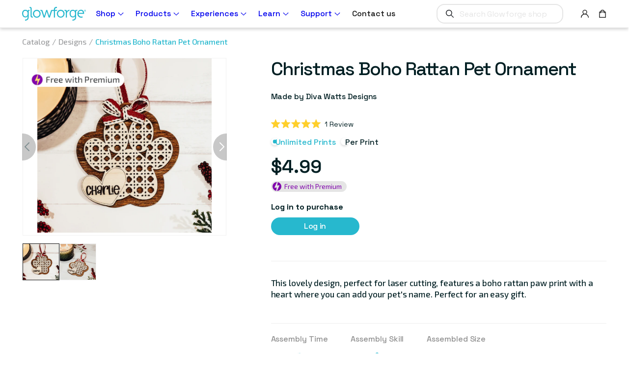

--- FILE ---
content_type: text/html; charset=utf-8
request_url: https://shop.glowforge.com/products/christmas-boho-rattan-pet-ornament
body_size: 55553
content:
<!doctype html>
<html class="no-js" lang="en">
  <head>
    <meta charset="utf-8">
    <meta http-equiv="X-UA-Compatible" content="IE=edge">
    <meta name="viewport" content="width=device-width,initial-scale=1">
    <meta name="theme-color" content="">
    <link rel="canonical" href="https://shop.glowforge.com/products/christmas-boho-rattan-pet-ornament">
    <link rel="preconnect" href="https://cdn.shopify.com" crossorigin>

    <!-- /snippets/env-config.liquid -->

<script>(function(){
    window.glowforgeEnv = window.glowforgeEnv || {};

    var assigned = {
      environment: 'production',
      intlSite: 'us',
      ecommCoreHost: 'https://glowforge.com',
      gfEcomAPIHost: 'https://api.glowforge.com',
      gfCoreHost: 'https://app.glowforge.com',
      multipassTemplate: 'https://accounts.glowforge.com/multipass?shop_prefix=us&return_url=%%%SHOPIFY_PATH%%%',
      affirmPublicKey: '8KWZ9ILRUX9M80MV',
      affirmCDN: 'https://cdn1.affirm.com/js/v2/affirm.js',
    };

    if(sessionStorage.getItem('local-development')) {
      assigned.ecommCoreHost = sessionStorage.getItem('local-development')
    }

    window.glowforgeEnv.get = function(setting){
      if(assigned.hasOwnProperty(setting)){
        return assigned[setting];
      } else {
        console.error("Missing value in glowforgeEnv.get('" + setting + "')");
      }
    }

    window.glowforgeEnv.multipassUrl = function(shopifyPath){
      var cleanPath = (!shopifyPath || !shopifyPath.startsWith("/")) ? '/' : shopifyPath
      var encoded = encodeURIComponent(cleanPath);
      return window.glowforgeEnv.get('multipassTemplate').replace('%%%SHOPIFY_PATH%%%', encoded);
    }
  })();
  </script>

    

    
      
        
            
        
            
        
            
        
            
        
            
        
            
        
            
        
            
        
            
        
            
        
            
        
            
        
            
        
            
        
      
    
<script>window.dataLayer = window.dataLayer ||[];function gtag(){dataLayer.push(arguments);}gtag('consent','default',{'ad_storage':'denied','analytics_storage':'denied'}); gtag("set", "ads_data_redaction", true);</script>
    <!-- Osano -->
    <script src="https://cmp.osano.com/6olgHScbUhfD7KdJ/169f7197-fd56-44ad-a73f-ae3553bfa0ef/osano.js"></script>
    <!-- End Osano -->
    <link rel="stylesheet" href="https://fonts.googleapis.com/css?family=Exo%202|Space%20Grotesk:300,%20400&display=swap">
<link rel="icon" type="image/png" href="//shop.glowforge.com/cdn/shop/files/favicon.png?crop=center&height=32&v=1614308017&width=32"><link rel="preconnect" href="https://fonts.shopifycdn.com" crossorigin><link rel='stylesheet' href='https://fonts.googleapis.com/css?family=Open+Sans:400,600|Lato:300,400,700|Space+Grotesk:300,400,500,700|Exo+2:300,400&display=swap' />

    <title>
      Christmas Boho Rattan Pet Ornament
 &ndash; Glowforge Shop</title>

    
      <meta name="description" content="This lovely design, perfect for laser cutting, features a boho rattan paw print with a heart where you can add your pet&#39;s name. Perfect for an easy gift.">
    

    <!-- /snippets/social-meta-tags.liquid -->


  <meta property="og:type" content="product">
  <meta property="og:title" content="Christmas Boho Rattan Pet Ornament">
  
    <meta property="og:image" content="http://shop.glowforge.com/cdn/shop/products/ChristmasBohoRattanOrnament2square_grande.jpg?v=1669212910">
    <meta property="og:image:secure_url" content="https://shop.glowforge.com/cdn/shop/products/ChristmasBohoRattanOrnament2square_grande.jpg?v=1669212910">
  
    <meta property="og:image" content="http://shop.glowforge.com/cdn/shop/products/ChristmasBohoRattanOrnament1square_grande.jpg?v=1669212909">
    <meta property="og:image:secure_url" content="https://shop.glowforge.com/cdn/shop/products/ChristmasBohoRattanOrnament1square_grande.jpg?v=1669212909">
  
  <meta property="og:description" content="This lovely design, perfect for laser cutting, features a boho rattan paw print with a heart where you can add your pet&#39;s name. Perfect for an easy gift.">
  <meta property="og:price:amount" content="
2.99">
  <meta property="og:price:currency" content="USD">

<meta property="og:url" content="https://shop.glowforge.com/products/christmas-boho-rattan-pet-ornament">
<meta property="og:site_name" content="Glowforge Shop">




  <meta name="twitter:card" content="summary">


  <meta name="twitter:title" content="Christmas Boho Rattan Pet Ornament">
  <meta name="twitter:description" content="This lovely design, perfect for laser cutting, features a boho rattan paw print with a heart where you can add your pet&#39;s name. Perfect for an easy gift.">
  <meta name="twitter:image" content="https://shop.glowforge.com/cdn/shop/products/ChristmasBohoRattanOrnament1square_grande.jpg?v=1669212909">
  <meta name="twitter:image:width" content="600">
  <meta name="twitter:image:height" content="600">



    <script>window.performance && window.performance.mark && window.performance.mark('shopify.content_for_header.start');</script><meta name="google-site-verification" content="ArCgj6UDIRweCVcVzdIruIyP4A52eNTWZFF37ENY6E0">
<meta name="facebook-domain-verification" content="bpjmoietgnpkroox8vyasw5sy3skzu">
<meta id="shopify-digital-wallet" name="shopify-digital-wallet" content="/1722318946/digital_wallets/dialog">
<meta name="shopify-checkout-api-token" content="67c7717c3cee8753f5d4aaf038db80c3">
<meta id="in-context-paypal-metadata" data-shop-id="1722318946" data-venmo-supported="false" data-environment="production" data-locale="en_US" data-paypal-v4="true" data-currency="USD">
<link rel="alternate" type="application/json+oembed" href="https://shop.glowforge.com/products/christmas-boho-rattan-pet-ornament.oembed">
<script async="async" src="/checkouts/internal/preloads.js?locale=en-US"></script>
<link rel="preconnect" href="https://shop.app" crossorigin="anonymous">
<script async="async" src="https://shop.app/checkouts/internal/preloads.js?locale=en-US&shop_id=1722318946" crossorigin="anonymous"></script>
<script id="apple-pay-shop-capabilities" type="application/json">{"shopId":1722318946,"countryCode":"US","currencyCode":"USD","merchantCapabilities":["supports3DS"],"merchantId":"gid:\/\/shopify\/Shop\/1722318946","merchantName":"Glowforge Shop","requiredBillingContactFields":["postalAddress","email","phone"],"requiredShippingContactFields":["postalAddress","email","phone"],"shippingType":"shipping","supportedNetworks":["visa","masterCard","amex","discover","elo","jcb"],"total":{"type":"pending","label":"Glowforge Shop","amount":"1.00"},"shopifyPaymentsEnabled":true,"supportsSubscriptions":true}</script>
<script id="shopify-features" type="application/json">{"accessToken":"67c7717c3cee8753f5d4aaf038db80c3","betas":["rich-media-storefront-analytics"],"domain":"shop.glowforge.com","predictiveSearch":true,"shopId":1722318946,"locale":"en"}</script>
<script>var Shopify = Shopify || {};
Shopify.shop = "glowforge-store.myshopify.com";
Shopify.locale = "en";
Shopify.currency = {"active":"USD","rate":"1.0"};
Shopify.country = "US";
Shopify.theme = {"name":"Copy of Production Theme 2.0","id":186821706097,"schema_name":"Dawn","schema_version":"4.0.0","theme_store_id":null,"role":"main"};
Shopify.theme.handle = "null";
Shopify.theme.style = {"id":null,"handle":null};
Shopify.cdnHost = "shop.glowforge.com/cdn";
Shopify.routes = Shopify.routes || {};
Shopify.routes.root = "/";</script>
<script type="module">!function(o){(o.Shopify=o.Shopify||{}).modules=!0}(window);</script>
<script>!function(o){function n(){var o=[];function n(){o.push(Array.prototype.slice.apply(arguments))}return n.q=o,n}var t=o.Shopify=o.Shopify||{};t.loadFeatures=n(),t.autoloadFeatures=n()}(window);</script>
<script>
  window.ShopifyPay = window.ShopifyPay || {};
  window.ShopifyPay.apiHost = "shop.app\/pay";
  window.ShopifyPay.redirectState = null;
</script>
<script id="shop-js-analytics" type="application/json">{"pageType":"product"}</script>
<script defer="defer" async type="module" src="//shop.glowforge.com/cdn/shopifycloud/shop-js/modules/v2/client.init-shop-cart-sync_DtuiiIyl.en.esm.js"></script>
<script defer="defer" async type="module" src="//shop.glowforge.com/cdn/shopifycloud/shop-js/modules/v2/chunk.common_CUHEfi5Q.esm.js"></script>
<script type="module">
  await import("//shop.glowforge.com/cdn/shopifycloud/shop-js/modules/v2/client.init-shop-cart-sync_DtuiiIyl.en.esm.js");
await import("//shop.glowforge.com/cdn/shopifycloud/shop-js/modules/v2/chunk.common_CUHEfi5Q.esm.js");

  window.Shopify.SignInWithShop?.initShopCartSync?.({"fedCMEnabled":true,"windoidEnabled":true});

</script>
<script>
  window.Shopify = window.Shopify || {};
  if (!window.Shopify.featureAssets) window.Shopify.featureAssets = {};
  window.Shopify.featureAssets['shop-js'] = {"shop-cart-sync":["modules/v2/client.shop-cart-sync_DFoTY42P.en.esm.js","modules/v2/chunk.common_CUHEfi5Q.esm.js"],"init-fed-cm":["modules/v2/client.init-fed-cm_D2UNy1i2.en.esm.js","modules/v2/chunk.common_CUHEfi5Q.esm.js"],"init-shop-email-lookup-coordinator":["modules/v2/client.init-shop-email-lookup-coordinator_BQEe2rDt.en.esm.js","modules/v2/chunk.common_CUHEfi5Q.esm.js"],"shop-cash-offers":["modules/v2/client.shop-cash-offers_3CTtReFF.en.esm.js","modules/v2/chunk.common_CUHEfi5Q.esm.js","modules/v2/chunk.modal_BewljZkx.esm.js"],"shop-button":["modules/v2/client.shop-button_C6oxCjDL.en.esm.js","modules/v2/chunk.common_CUHEfi5Q.esm.js"],"init-windoid":["modules/v2/client.init-windoid_5pix8xhK.en.esm.js","modules/v2/chunk.common_CUHEfi5Q.esm.js"],"avatar":["modules/v2/client.avatar_BTnouDA3.en.esm.js"],"init-shop-cart-sync":["modules/v2/client.init-shop-cart-sync_DtuiiIyl.en.esm.js","modules/v2/chunk.common_CUHEfi5Q.esm.js"],"shop-toast-manager":["modules/v2/client.shop-toast-manager_BYv_8cH1.en.esm.js","modules/v2/chunk.common_CUHEfi5Q.esm.js"],"pay-button":["modules/v2/client.pay-button_FnF9EIkY.en.esm.js","modules/v2/chunk.common_CUHEfi5Q.esm.js"],"shop-login-button":["modules/v2/client.shop-login-button_CH1KUpOf.en.esm.js","modules/v2/chunk.common_CUHEfi5Q.esm.js","modules/v2/chunk.modal_BewljZkx.esm.js"],"init-customer-accounts-sign-up":["modules/v2/client.init-customer-accounts-sign-up_aj7QGgYS.en.esm.js","modules/v2/client.shop-login-button_CH1KUpOf.en.esm.js","modules/v2/chunk.common_CUHEfi5Q.esm.js","modules/v2/chunk.modal_BewljZkx.esm.js"],"init-shop-for-new-customer-accounts":["modules/v2/client.init-shop-for-new-customer-accounts_NbnYRf_7.en.esm.js","modules/v2/client.shop-login-button_CH1KUpOf.en.esm.js","modules/v2/chunk.common_CUHEfi5Q.esm.js","modules/v2/chunk.modal_BewljZkx.esm.js"],"init-customer-accounts":["modules/v2/client.init-customer-accounts_ppedhqCH.en.esm.js","modules/v2/client.shop-login-button_CH1KUpOf.en.esm.js","modules/v2/chunk.common_CUHEfi5Q.esm.js","modules/v2/chunk.modal_BewljZkx.esm.js"],"shop-follow-button":["modules/v2/client.shop-follow-button_CMIBBa6u.en.esm.js","modules/v2/chunk.common_CUHEfi5Q.esm.js","modules/v2/chunk.modal_BewljZkx.esm.js"],"lead-capture":["modules/v2/client.lead-capture_But0hIyf.en.esm.js","modules/v2/chunk.common_CUHEfi5Q.esm.js","modules/v2/chunk.modal_BewljZkx.esm.js"],"checkout-modal":["modules/v2/client.checkout-modal_BBxc70dQ.en.esm.js","modules/v2/chunk.common_CUHEfi5Q.esm.js","modules/v2/chunk.modal_BewljZkx.esm.js"],"shop-login":["modules/v2/client.shop-login_hM3Q17Kl.en.esm.js","modules/v2/chunk.common_CUHEfi5Q.esm.js","modules/v2/chunk.modal_BewljZkx.esm.js"],"payment-terms":["modules/v2/client.payment-terms_CAtGlQYS.en.esm.js","modules/v2/chunk.common_CUHEfi5Q.esm.js","modules/v2/chunk.modal_BewljZkx.esm.js"]};
</script>
<script>(function() {
  var isLoaded = false;
  function asyncLoad() {
    if (isLoaded) return;
    isLoaded = true;
    var urls = ["https:\/\/cdn-scripts.signifyd.com\/shopify\/script-tag.js?shop=glowforge-store.myshopify.com","\/\/cdn.shopify.com\/s\/files\/1\/0257\/0108\/9360\/t\/85\/assets\/usf-license.js?shop=glowforge-store.myshopify.com","https:\/\/str.rise-ai.com\/?shop=glowforge-store.myshopify.com","https:\/\/strn.rise-ai.com\/?shop=glowforge-store.myshopify.com","https:\/\/static.fbot.me\/shopify\/friendbuy-shopify.js?merchantId=d70b976f-f875-440d-8a31-e6f892b5ab02\u0026shop=glowforge-store.myshopify.com","https:\/\/d26ky332zktp97.cloudfront.net\/shops\/Ny5WgKAs6foRfv6pQ\/colibrius-m.js?shop=glowforge-store.myshopify.com","https:\/\/api.pp-prod-ads.ue2.breadgateway.net\/api\/shopify-plugin-backend\/messaging-app\/cart.js?shopId=eae8de4c-045b-4f25-a6de-d8b4a92b731f\u0026shop=glowforge-store.myshopify.com","https:\/\/ottawa.getmulberry.com\/app\/adapter.js?shop=glowforge-store.myshopify.com","https:\/\/api-na1.hubapi.com\/scriptloader\/v1\/8614495.js?shop=glowforge-store.myshopify.com","\/\/backinstock.useamp.com\/widget\/19152_1767154644.js?category=bis\u0026v=6\u0026shop=glowforge-store.myshopify.com","https:\/\/s3.eu-west-1.amazonaws.com\/production-klarna-il-shopify-osm\/0b7fe7c4a98ef8166eeafee767bc667686567a25\/glowforge-store.myshopify.com-1767279627102.js?shop=glowforge-store.myshopify.com"];
    for (var i = 0; i < urls.length; i++) {
      var s = document.createElement('script');
      s.type = 'text/javascript';
      s.async = true;
      s.src = urls[i];
      var x = document.getElementsByTagName('script')[0];
      x.parentNode.insertBefore(s, x);
    }
  };
  if(window.attachEvent) {
    window.attachEvent('onload', asyncLoad);
  } else {
    window.addEventListener('load', asyncLoad, false);
  }
})();</script>
<script id="__st">var __st={"a":1722318946,"offset":-28800,"reqid":"08955d8e-b04e-43c0-b0e9-22f12348d35b-1767284832","pageurl":"shop.glowforge.com\/products\/christmas-boho-rattan-pet-ornament","u":"ceb2e0fe66ba","p":"product","rtyp":"product","rid":6816393822306};</script>
<script>window.ShopifyPaypalV4VisibilityTracking = true;</script>
<script id="captcha-bootstrap">!function(){'use strict';const t='contact',e='account',n='new_comment',o=[[t,t],['blogs',n],['comments',n],[t,'customer']],c=[[e,'customer_login'],[e,'guest_login'],[e,'recover_customer_password'],[e,'create_customer']],r=t=>t.map((([t,e])=>`form[action*='/${t}']:not([data-nocaptcha='true']) input[name='form_type'][value='${e}']`)).join(','),a=t=>()=>t?[...document.querySelectorAll(t)].map((t=>t.form)):[];function s(){const t=[...o],e=r(t);return a(e)}const i='password',u='form_key',d=['recaptcha-v3-token','g-recaptcha-response','h-captcha-response',i],f=()=>{try{return window.sessionStorage}catch{return}},m='__shopify_v',_=t=>t.elements[u];function p(t,e,n=!1){try{const o=window.sessionStorage,c=JSON.parse(o.getItem(e)),{data:r}=function(t){const{data:e,action:n}=t;return t[m]||n?{data:e,action:n}:{data:t,action:n}}(c);for(const[e,n]of Object.entries(r))t.elements[e]&&(t.elements[e].value=n);n&&o.removeItem(e)}catch(o){console.error('form repopulation failed',{error:o})}}const l='form_type',E='cptcha';function T(t){t.dataset[E]=!0}const w=window,h=w.document,L='Shopify',v='ce_forms',y='captcha';let A=!1;((t,e)=>{const n=(g='f06e6c50-85a8-45c8-87d0-21a2b65856fe',I='https://cdn.shopify.com/shopifycloud/storefront-forms-hcaptcha/ce_storefront_forms_captcha_hcaptcha.v1.5.2.iife.js',D={infoText:'Protected by hCaptcha',privacyText:'Privacy',termsText:'Terms'},(t,e,n)=>{const o=w[L][v],c=o.bindForm;if(c)return c(t,g,e,D).then(n);var r;o.q.push([[t,g,e,D],n]),r=I,A||(h.body.append(Object.assign(h.createElement('script'),{id:'captcha-provider',async:!0,src:r})),A=!0)});var g,I,D;w[L]=w[L]||{},w[L][v]=w[L][v]||{},w[L][v].q=[],w[L][y]=w[L][y]||{},w[L][y].protect=function(t,e){n(t,void 0,e),T(t)},Object.freeze(w[L][y]),function(t,e,n,w,h,L){const[v,y,A,g]=function(t,e,n){const i=e?o:[],u=t?c:[],d=[...i,...u],f=r(d),m=r(i),_=r(d.filter((([t,e])=>n.includes(e))));return[a(f),a(m),a(_),s()]}(w,h,L),I=t=>{const e=t.target;return e instanceof HTMLFormElement?e:e&&e.form},D=t=>v().includes(t);t.addEventListener('submit',(t=>{const e=I(t);if(!e)return;const n=D(e)&&!e.dataset.hcaptchaBound&&!e.dataset.recaptchaBound,o=_(e),c=g().includes(e)&&(!o||!o.value);(n||c)&&t.preventDefault(),c&&!n&&(function(t){try{if(!f())return;!function(t){const e=f();if(!e)return;const n=_(t);if(!n)return;const o=n.value;o&&e.removeItem(o)}(t);const e=Array.from(Array(32),(()=>Math.random().toString(36)[2])).join('');!function(t,e){_(t)||t.append(Object.assign(document.createElement('input'),{type:'hidden',name:u})),t.elements[u].value=e}(t,e),function(t,e){const n=f();if(!n)return;const o=[...t.querySelectorAll(`input[type='${i}']`)].map((({name:t})=>t)),c=[...d,...o],r={};for(const[a,s]of new FormData(t).entries())c.includes(a)||(r[a]=s);n.setItem(e,JSON.stringify({[m]:1,action:t.action,data:r}))}(t,e)}catch(e){console.error('failed to persist form',e)}}(e),e.submit())}));const S=(t,e)=>{t&&!t.dataset[E]&&(n(t,e.some((e=>e===t))),T(t))};for(const o of['focusin','change'])t.addEventListener(o,(t=>{const e=I(t);D(e)&&S(e,y())}));const B=e.get('form_key'),M=e.get(l),P=B&&M;t.addEventListener('DOMContentLoaded',(()=>{const t=y();if(P)for(const e of t)e.elements[l].value===M&&p(e,B);[...new Set([...A(),...v().filter((t=>'true'===t.dataset.shopifyCaptcha))])].forEach((e=>S(e,t)))}))}(h,new URLSearchParams(w.location.search),n,t,e,['guest_login'])})(!0,!0)}();</script>
<script integrity="sha256-4kQ18oKyAcykRKYeNunJcIwy7WH5gtpwJnB7kiuLZ1E=" data-source-attribution="shopify.loadfeatures" defer="defer" src="//shop.glowforge.com/cdn/shopifycloud/storefront/assets/storefront/load_feature-a0a9edcb.js" crossorigin="anonymous"></script>
<script crossorigin="anonymous" defer="defer" src="//shop.glowforge.com/cdn/shopifycloud/storefront/assets/shopify_pay/storefront-65b4c6d7.js?v=20250812"></script>
<script data-source-attribution="shopify.dynamic_checkout.dynamic.init">var Shopify=Shopify||{};Shopify.PaymentButton=Shopify.PaymentButton||{isStorefrontPortableWallets:!0,init:function(){window.Shopify.PaymentButton.init=function(){};var t=document.createElement("script");t.src="https://shop.glowforge.com/cdn/shopifycloud/portable-wallets/latest/portable-wallets.en.js",t.type="module",document.head.appendChild(t)}};
</script>
<script data-source-attribution="shopify.dynamic_checkout.buyer_consent">
  function portableWalletsHideBuyerConsent(e){var t=document.getElementById("shopify-buyer-consent"),n=document.getElementById("shopify-subscription-policy-button");t&&n&&(t.classList.add("hidden"),t.setAttribute("aria-hidden","true"),n.removeEventListener("click",e))}function portableWalletsShowBuyerConsent(e){var t=document.getElementById("shopify-buyer-consent"),n=document.getElementById("shopify-subscription-policy-button");t&&n&&(t.classList.remove("hidden"),t.removeAttribute("aria-hidden"),n.addEventListener("click",e))}window.Shopify?.PaymentButton&&(window.Shopify.PaymentButton.hideBuyerConsent=portableWalletsHideBuyerConsent,window.Shopify.PaymentButton.showBuyerConsent=portableWalletsShowBuyerConsent);
</script>
<script data-source-attribution="shopify.dynamic_checkout.cart.bootstrap">document.addEventListener("DOMContentLoaded",(function(){function t(){return document.querySelector("shopify-accelerated-checkout-cart, shopify-accelerated-checkout")}if(t())Shopify.PaymentButton.init();else{new MutationObserver((function(e,n){t()&&(Shopify.PaymentButton.init(),n.disconnect())})).observe(document.body,{childList:!0,subtree:!0})}}));
</script>
<link id="shopify-accelerated-checkout-styles" rel="stylesheet" media="screen" href="https://shop.glowforge.com/cdn/shopifycloud/portable-wallets/latest/accelerated-checkout-backwards-compat.css" crossorigin="anonymous">
<style id="shopify-accelerated-checkout-cart">
        #shopify-buyer-consent {
  margin-top: 1em;
  display: inline-block;
  width: 100%;
}

#shopify-buyer-consent.hidden {
  display: none;
}

#shopify-subscription-policy-button {
  background: none;
  border: none;
  padding: 0;
  text-decoration: underline;
  font-size: inherit;
  cursor: pointer;
}

#shopify-subscription-policy-button::before {
  box-shadow: none;
}

      </style>
<script id="sections-script" data-sections="product-recommendations,header" defer="defer" src="//shop.glowforge.com/cdn/shop/t/113/compiled_assets/scripts.js?32728"></script>
<script>window.performance && window.performance.mark && window.performance.mark('shopify.content_for_header.end');</script>


    <style data-shopify>
      @font-face {
  font-family: Assistant;
  font-weight: 400;
  font-style: normal;
  font-display: swap;
  src: url("//shop.glowforge.com/cdn/fonts/assistant/assistant_n4.9120912a469cad1cc292572851508ca49d12e768.woff2") format("woff2"),
       url("//shop.glowforge.com/cdn/fonts/assistant/assistant_n4.6e9875ce64e0fefcd3f4446b7ec9036b3ddd2985.woff") format("woff");
}

      @font-face {
  font-family: Assistant;
  font-weight: 700;
  font-style: normal;
  font-display: swap;
  src: url("//shop.glowforge.com/cdn/fonts/assistant/assistant_n7.bf44452348ec8b8efa3aa3068825305886b1c83c.woff2") format("woff2"),
       url("//shop.glowforge.com/cdn/fonts/assistant/assistant_n7.0c887fee83f6b3bda822f1150b912c72da0f7b64.woff") format("woff");
}

      
      
      @font-face {
  font-family: Lato;
  font-weight: 700;
  font-style: normal;
  font-display: swap;
  src: url("//shop.glowforge.com/cdn/fonts/lato/lato_n7.900f219bc7337bc57a7a2151983f0a4a4d9d5dcf.woff2") format("woff2"),
       url("//shop.glowforge.com/cdn/fonts/lato/lato_n7.a55c60751adcc35be7c4f8a0313f9698598612ee.woff") format("woff");
}


      :root {
        --font-body-family: Assistant, sans-serif;
        --font-body-style: normal;
        --font-body-weight: 400;

        --font-heading-family: Lato, sans-serif;
        --font-heading-style: normal;
        --font-heading-weight: 700;

        --font-body-scale: 1.0;
        --font-heading-scale: 1.0;

        --color-base-text: 18, 18, 18;
        --color-shadow: 18, 18, 18;
        --color-base-background-1: 255, 255, 255;
        --color-base-background-2: 243, 243, 243;
        --color-base-solid-button-labels: 255, 255, 255;
        --color-base-outline-button-labels: 18, 18, 18;
        --color-base-accent-1: 18, 18, 18;
        --color-base-accent-2: 51, 79, 180;
        --payment-terms-background-color: #FFFFFF;

        --gradient-base-background-1: #FFFFFF;
        --gradient-base-background-2: #F3F3F3;
        --gradient-base-accent-1: #121212;
        --gradient-base-accent-2: #334FB4;

        --media-padding: px;
        --media-border-opacity: 0.05;
        --media-border-width: 1px;
        --media-radius: 0px;
        --media-shadow-opacity: 0.0;
        --media-shadow-horizontal-offset: 0px;
        --media-shadow-vertical-offset: 0px;
        --media-shadow-blur-radius: 0px;

        --page-width: 120rem;
        --page-width-margin: 0rem;

        --card-image-padding: 0.0rem;
        --card-corner-radius: 0.0rem;
        --card-text-alignment: left;
        --card-border-width: 0.0rem;
        --card-border-opacity: 0.0;
        --card-shadow-opacity: 0.1;
        --card-shadow-horizontal-offset: 0.0rem;
        --card-shadow-vertical-offset: 0.0rem;
        --card-shadow-blur-radius: 0.0rem;

        --badge-corner-radius: 4.0rem;

        --popup-border-width: 1px;
        --popup-border-opacity: 0.1;
        --popup-corner-radius: 0px;
        --popup-shadow-opacity: 0.0;
        --popup-shadow-horizontal-offset: 0px;
        --popup-shadow-vertical-offset: 0px;
        --popup-shadow-blur-radius: 0px;

        --drawer-border-width: 1px;
        --drawer-border-opacity: 0.1;
        --drawer-shadow-opacity: 0.0;
        --drawer-shadow-horizontal-offset: 0px;
        --drawer-shadow-vertical-offset: 0px;
        --drawer-shadow-blur-radius: 0px;

        --spacing-sections-desktop: 0px;
        --spacing-sections-mobile: 0px;

        --grid-desktop-vertical-spacing: 16px;
        --grid-desktop-horizontal-spacing: 16px;
        --grid-mobile-vertical-spacing: 8px;
        --grid-mobile-horizontal-spacing: 8px;

        --text-boxes-border-opacity: 0.0;
        --text-boxes-border-width: 0px;
        --text-boxes-radius: 0px;
        --text-boxes-shadow-opacity: 0.0;
        --text-boxes-shadow-horizontal-offset: 0px;
        --text-boxes-shadow-vertical-offset: 0px;
        --text-boxes-shadow-blur-radius: 0px;

        --buttons-radius: 0px;
        --buttons-radius-outset: 0px;
        --buttons-border-width: 1px;
        --buttons-border-opacity: 1.0;
        --buttons-shadow-opacity: 0.0;
        --buttons-shadow-horizontal-offset: 0px;
        --buttons-shadow-vertical-offset: 0px;
        --buttons-shadow-blur-radius: 0px;
        --buttons-border-offset: 0px;

        --inputs-radius: 0px;
        --inputs-border-width: 1px;
        --inputs-border-opacity: 0.55;
        --inputs-shadow-opacity: 0.0;
        --inputs-shadow-horizontal-offset: 0px;
        --inputs-margin-offset: 0px;
        --inputs-shadow-vertical-offset: 0px;
        --inputs-shadow-blur-radius: 0px;
        --inputs-radius-outset: 0px;

        --variant-pills-radius: 40px;
        --variant-pills-border-width: 1px;
        --variant-pills-border-opacity: 0.55;
        --variant-pills-shadow-opacity: 0.0;
        --variant-pills-shadow-horizontal-offset: 0px;
        --variant-pills-shadow-vertical-offset: 0px;
        --variant-pills-shadow-blur-radius: 0px;
      }

      html {
        box-sizing: border-box;
        font-size: calc(var(--font-body-scale) * 62.5%);
        height: 100%;
      }

      body {
        display: grid;
        grid-template-rows: auto auto 1fr auto;
        grid-template-columns: 100%;
        min-height: 100%;
        margin: 0;
      }

      @media screen and (min-width: 750px) {
        body {
          font-size: 1.6rem;
        }
      }
    </style>

    <link href="//shop.glowforge.com/cdn/shop/t/113/assets/osano.css?v=94170578082473700141763662805" rel="stylesheet" type="text/css" media="all" />
    <link href="//shop.glowforge.com/cdn/shop/t/113/assets/base.css?v=14180617413277462841763662805" rel="stylesheet" type="text/css" media="all" />
    <link href="//shop.glowforge.com/cdn/shop/t/113/assets/guide.css?v=152181854265786826481763662805" rel="stylesheet" type="text/css" media="all" />
    <link href="//shop.glowforge.com/cdn/shop/t/113/assets/custom.css?v=100375717049845232021763672430" rel="stylesheet" type="text/css" media="all" />
<!-- Start of Littledata - Fix Google Analytics Script-->
    <!-- This file has been deprecated. -->
    <!-- End of Littledata - Fix Google Analytics Script -->

    <script src="//shop.glowforge.com/cdn/shop/t/113/assets/jquery-min.js?v=115860211936397945481763662805"></script>
    <script src="//shop.glowforge.com/cdn/shop/t/113/assets/mulberry-modal.js?v=144686332007666018381763662805"></script>
    <script src="//shop.glowforge.com/cdn/shop/t/113/assets/swiper.js?v=133301193072468997871763662805"></script>
    <script src="//shop.glowforge.com/cdn/shop/t/113/assets/global.js?v=72224422173867962481763662805" defer="defer"></script>
    <script src="//shop.glowforge.com/cdn/shop/t/113/assets/vendor.js?v=111859189701641283981763662805" defer="defer"></script>
    <script src="//shop.glowforge.com/cdn/shop/t/113/assets/footer.js?v=141832972232905298731763662805" defer="defer"></script>
    <script src="//shop.glowforge.com/cdn/shop/t/113/assets/custom.js?v=63113486000546557581763662805" defer="defer"></script>

    <script>
      document.documentElement.className = document.documentElement.className.replace('no-js', 'js');
      if (Shopify.designMode) {
        document.documentElement.classList.add('shopify-design-mode');
      }
    </script>

    <!-- Extend - Add necessary SDK script tags and configure the store -->
    <script src="https://sdk.helloextend.com/extend-sdk-client/v1/extend-sdk-client.min.js" defer="defer"></script>
    <script src="https://sdk.helloextend.com/extend-sdk-client-shopify-addon/v1/extend-sdk-client-shopify-addon.min.js" defer="defer"></script>
    <script defer="defer">
      window.addEventListener('DOMContentLoaded', function(){
        Extend.config({ storeId: 'ac413c69-b5c0-49ea-8ff2-5b7f8d50bc01', environment: 'production' })
      })
    </script>

    <!-- Header hook for plugins ================================================== -->
    <!-- /snippets/oldIE-js.liquid -->


<!--[if lt IE 9]>
<script src="//cdnjs.cloudflare.com/ajax/libs/html5shiv/3.7.2/html5shiv.min.js" type="text/javascript"></script>
<script src="//shop.glowforge.com/cdn/shop/t/113/assets/respond.min.js?32728" type="text/javascript"></script>
<link href="//shop.glowforge.com/cdn/shop/t/113/assets/respond-proxy.html" id="respond-proxy" rel="respond-proxy" />
<link href="//shop.glowforge.com/search?q=504775e8ac68d811c2afaab120c76ad0" id="respond-redirect" rel="respond-redirect" />
<script src="//shop.glowforge.com/search?q=504775e8ac68d811c2afaab120c76ad0" type="text/javascript"></script>
<![endif]-->



    <!-- Extend - Render polyfills to enable IE11 support -->
    <script defer="defer">
  window.addEventListener('DOMContentLoaded', function(){
    (function () {
      function URLSearchParams (searchString) {
        if(window.URLSearchParams){
          return new window.URLSearchParams(window.location.search).get(searchString)
        } else {
          var self = this;
          self.searchString = searchString;
          self.get = function (name) {
            var results = new RegExp('[\?&]' + name + '=([^&#]*)').exec(self.searchString);
            if (results == null) {
              return null;
            }
            else {
              return decodeURI(results[1]) || 0;
            }
          };
        } }
      window.Extend.URLSearchParams = URLSearchParams;
    })()
  })
</script>
<!-- usage: window.Extend.URLSearchParams('leadtoken') <-- returns the leadtoken regardless of browser -->


<script defer="defer">
  window.addEventListener('DOMContentLoaded', function(){
    (function () {
      function CustomEvent ( event, params ) {
        if ( typeof window.CustomEvent === "function" ) {
          return new window.CustomEvent(event, params);
        } else {
          params = params || { bubbles: false, cancelable: false, detail: null };
          var evt = document.createEvent( 'CustomEvent' );
          evt.initCustomEvent( event, params.bubbles, params.cancelable, params.detail );
          return evt;
        };
      }
      window.Extend.CustomEvent = CustomEvent;
    })();
  })
</script>
<!-- usage dispatching event:
window.dispatchEvent(window.Extend.CustomEvent('cartUpdated', { detail: cart })) params are not necessary -->


    <!-- Extend - Render aftermarket integration snippet -->
    <script>

  window.addEventListener('DOMContentLoaded', function () {

    if (window.Extend && window.ExtendShopify && window.Shopify && window.Shopify.currency && window.Shopify.currency.active === 'USD') {

      const params = (new URL(document.location)).searchParams;

      let leadToken = params.get('leadToken') ? params.get('leadToken') : params.get('leadtoken');

      if (leadToken) {
        Extend.aftermarketModal.open({
          leadToken: leadToken,
          onClose: function (plan, product, quantity) {
            if (plan && product) {
              ExtendShopify.addPlanToCart({ plan: plan, product: product, leadToken: leadToken, quantity: quantity || 1 }, function () {
                window.location = '/cart'
              })
            }
          }
        })
      }

    }

  })

</script>

    <!-- Extend - End Extend code -->

    <!-- Friendbuy Custom Script -->
    <script>
      var friendbuyAPI;
      friendWin = window;
      friendWin["friendbuyAPI"] = friendbuyAPI = friendWin["friendbuyAPI"] || [];

      friendbuyAPI.shopify = friendbuyAPI.shopify || {};

      shopifyCustomer = friendbuyAPI.shopify.customer;

      if (!shopifyCustomer) {
        friendbuyAPI.privateMode = true;
      }

      friendbuyAPI.merchantId = "d70b976f-f875-440d-8a31-e6f892b5ab02";

      (function (f, r, n, d, b, u, y) {
        while ((u = n.shift())) {
          (b = f.createElement(r)), (y = f.getElementsByTagName(r)[0]);
          b.async = 1;
          b.src = u;
          y.parentNode.insertBefore(b, y);
        }
      })(document, "script", [
        "https://static.fbot.me/friendbuy.js",
        "https://campaign.fbot.me/" + friendbuyAPI.merchantId + "/campaigns.js",
      ]);

      friendbuyAPI.push(["merchant", friendbuyAPI.merchantId]);

      friendbuyAPI.push(["url", friendWin.location.href]);

      if (shopifyCustomer && shopifyCustomer.id && shopifyCustomer.email) {
        if (shopifyCustomer.firstName && shopifyCustomer.lastName) {
          shopifyCustomer.name = `${shopifyCustomer.firstName} ${shopifyCustomer.lastName}`;
        }
        friendbuyAPI.push([
          "auth",
          friendbuyAPI.shopify.authMessage,
          friendbuyAPI.shopify.authSignature,
        ]);
        friendbuyAPI.push(["track", "customer", shopifyCustomer, true]);
      }
    </script>

    <script>
  _affirm_config = {
    public_api_key: glowforgeEnv.get("affirmPublicKey"),
    script: glowforgeEnv.get("affirmCDN")
  };
(function(l,g,m,e,a,f,b){var d,c=l[m]||{},h=document.createElement(f),n=document.getElementsByTagName(f)[0],k=function(a,b,c){return function(){a[b]._.push([c,arguments])}};c[e]=k(c,e,"set");d=c[e];c[a]={};c[a]._=[];d._=[];c[a][b]=k(c,a,b);a=0;for(b="set add save post open empty reset on off trigger ready setProduct".split(" ");a<b.length;a++)d[b[a]]=k(c,e,b[a]);a=0;for(b=["get","token","url","items"];a<b.length;a++)d[b[a]]=function(){};h.async=!0;h.src=g[f];n.parentNode.insertBefore(h,n);delete g[f];d(g);l[m]=c})(window,_affirm_config,"affirm","checkout","ui","script","ready");
</script>

<!-- Make sure the id here doesn't get overwritten if copying changes over from a dev theme -->
<script>window._usfTheme={
    id:122050216034,
    name:"Dawn",
    version:"4.0.0",
    vendor:"Shopify",
    applied:1,
    assetUrl:"//shop.glowforge.com/cdn/shop/t/113/assets/usf-boot.js?v=112632310317140905931763662805"
};
window._usfCustomerTags = null;
window._usfCollectionId = null;
window._usfCollectionDefaultSort = null;
window._usfLocale = "en";
window._usfRootUrl = "\/";
window._usfBadges = {
  freeWithPremium: "//shop.glowforge.com/cdn/shop/t/113/assets/prime_2066_425x.png?v=116805301225792311271763662805",
  designOfTheMonth: "//shop.glowforge.com/cdn/shop/t/113/assets/prime_1765_425x.png?v=153609716488767830031763662805",
  
    
      ['207154577777']: {
        image: "//shop.glowforge.com/cdn/shop/files/GF_HM24_badge_Aurange_300_off.svg?v=1735917186&width=80",
        alt: "",
        size: "Large",
        position: "Upper Right"
      },
    
      ['372181074289']: {
        image: "//shop.glowforge.com/cdn/shop/files/Black_Friday_3450180d-017d-4970-957b-72296b379933.png?v=1763734179&width=80",
        alt: "",
        size: "Medium",
        position: "Upper Right"
      },
    
      ['372092174705']: {
        image: "//shop.glowforge.com/cdn/shop/files/Screenshot_2025-11-20_at_7.08.33_PM.png?v=1763687342&width=80",
        alt: "",
        size: "Medium",
        position: "Upper Right"
      },
    
      ['338291163505']: {
        image: "//shop.glowforge.com/cdn/shop/files/GF-Aura-Bundle-3.png?v=1752689665&width=80",
        alt: "",
        size: "Large",
        position: "Upper Right"
      },
    
      ['338291196273']: {
        image: "//shop.glowforge.com/cdn/shop/files/GF-Aura-Bundle-1.png?v=1752689662&width=80",
        alt: "",
        size: "Medium",
        position: "Upper Right"
      },
    
      ['317103767921']: {
        image: "//shop.glowforge.com/cdn/shop/files/GF_-Bundle-Sale-Badge.svg?v=1744673835&width=80",
        alt: "",
        size: "Large",
        position: "Upper Right"
      },
    
      ['340144259441']: {
        image: "//shop.glowforge.com/cdn/shop/files/Buy2-Get1-badge-1.png?v=1753465270&width=80",
        alt: "",
        size: "Large",
        position: "Upper Right"
      },
    
      ['340144161137']: {
        image: "//shop.glowforge.com/cdn/shop/files/Offer-Badge-4.png?v=1753465131&width=80",
        alt: "",
        size: "Large",
        position: "Upper Right"
      },
    
      ['374523527537']: {
        image: "//shop.glowforge.com/cdn/shop/files/Screenshot_2025-12-01_at_7.38.06_AM.png?v=1764596350&width=80",
        alt: "",
        size: "Medium",
        position: "Upper Right"
      },
    
      ['331992269169']: {
        image: "//shop.glowforge.com/cdn/shop/files/GF_-Bundle-Sale-BadgeRed-Blue-White_copy.svg?v=1751386734&width=80",
        alt: "",
        size: "Medium",
        position: "Upper Right"
      },
    
      ['204047417713']: {
        image: "//shop.glowforge.com/cdn/shop/files/GF_HM24_badge_Aurange_save_400.svg?v=1732823287&width=80",
        alt: "",
        size: "Large",
        position: "Upper Right"
      },
    
      ['24375263330']: {
        image: "//shop.glowforge.com/cdn/shop/files/Group_1597883719.svg?v=1731348227&width=80",
        alt: "",
        size: "Large",
        position: "Upper Right"
      },
    
      ['24375296098']: {
        image: "//shop.glowforge.com/cdn/shop/files/Holiday_Magic_Badge_-_Performance.svg?v=1699394284&width=80",
        alt: "",
        size: "",
        position: ""
      },
    
      ['206728692081']: {
        image: "//shop.glowforge.com/cdn/shop/files/GF_HM24_badge_Aurange_save_400_3.svg?v=1735225122&width=80",
        alt: "",
        size: "Large",
        position: "Upper Right"
      },
    
      ['353347142001']: {
        image: "//shop.glowforge.com/cdn/shop/files/LaborDay-Offer-1.png?v=1756312899&width=80",
        alt: "",
        size: "Large",
        position: "Upper Right"
      },
    
      ['353347109233']: {
        image: "//shop.glowforge.com/cdn/shop/files/PlusHD-500-2.png?v=1756312864&width=80",
        alt: "",
        size: "Large",
        position: "Upper Right"
      },
    
      ['92854124642']: {
        image: "//shop.glowforge.com/cdn/shop/files/GF_HD_badge_-_NEW_1.svg?v=1716307724&width=80",
        alt: "",
        size: "Large",
        position: "Upper Right"
      },
    
      ['76766412898']: {
        image: "//shop.glowforge.com/cdn/shop/files/Spark-Badge-New.png?v=1713533509&width=80",
        alt: "",
        size: "Large",
        position: "Upper Right"
      },
    
      ['204069437809']: {
        image: "//shop.glowforge.com/cdn/shop/files/GF_HM24_badge_Magic_price.svg?v=1732890154&width=80",
        alt: "",
        size: "Large",
        position: "Upper Right"
      },
    
      ['201686352241']: {
        image: "//shop.glowforge.com/cdn/shop/files/GF_WFPG_badge.svg?v=1729880226&width=80",
        alt: "",
        size: "Large",
        position: "Lower Left"
      },
    
  
};
window._usfBundles = {
  
    
      ['339494895985']: {
        label: "Craftober sale:",
        original_price: "$1,598",
        discounted_price: "$999",
        sale_original_price: "$1,398",
        sale_discounted_price: "$999"
      },
    
  
};
window.usf = {
  settings: {"online":1,"version":"1.0.2.4112","shop":"glowforge-store.myshopify.com","siteId":"52dd8f65-591a-429a-899c-5e9341954c81","resUrl":"//cdn.shopify.com/s/files/1/0257/0108/9360/t/85/assets/","analyticsApiUrl":"https://svc-2-analytics-usf.hotyon.com/set","searchSvcUrl":"https://svc-2-usf.hotyon.com/","enabledPlugins":["preview-usf","sticky-filters-usf"],"showGotoTop":1,"mobileBreakpoint":660,"decimals":2,"useTrailingZeros":1,"decimalDisplay":".","thousandSeparator":",","currency":"USD","priceLongFormat":"${0} USD","priceFormat":"${0}","plugins":{},"revision":86784794,"filters":{"filtersHorzStyle":"default","filtersHorzPosition":"left","filtersMobileStyle":"default"},"instantSearch":{"online":1,"searchBoxSelector":"input[name=q]","numOfSuggestions":4,"numOfProductMatches":20,"numOfCollections":4,"numOfPages":4,"layout":"two-columns","productDisplayType":"list","productColumnPosition":"left","productsPerRow":2,"showPopularProducts":1,"numOfPopularProducts":6,"numOfRecentSearches":5},"search":{"online":1,"sortFields":["bestselling","-date","r","title","-title","price","-price","-discount"],"searchResultsUrl":"/pages/search-results","more":"infinite","itemsPerPage":28,"imageSizeType":"fixed","imageSize":"900,350","showSearchInputOnSearchPage":1,"searchResultsMetafields":"material.appearance\nmaterial.finishing\nokendo.StarRatingSnippet\nokendo.summaryData\ncustom.badges\ncustom.zoom_image\ncatalogDesign.dComp\ncustom.product_card_bundle_values","showAltImage":1,"showVendor":1,"showSale":1,"showSoldOut":1,"canChangeUrl":1},"collections":{"online":1,"collectionsPageUrl":"/pages/collections"},"filterNavigation":{"showSingle":1},"translation_en":{"search":"Search","latestSearches":"Latest searches","popularSearches":"Popular searches","viewAllResultsFor":"view all results for <span class=\"usf-highlight\">{0}</span>","viewAllResults":"view all results","noMatchesFoundFor":"No matches found for \"<b>{0}</b>\". Please try again with a different term.","productSearchResultWithTermSummary":"<b>{0}</b> results for '<b>{1}</b>'","productSearchResultSummary":"<b>{0}</b> products","productSearchNoResults":"<h2>No matching for '<b>{0}</b>'.</h2><p>But don't give up - check the filters, spelling or try less specific search terms.</p>","productSearchNoResultsEmptyTerm":"<h2>No results found.</h2><p>But don't give up - check the filters or try less specific terms.</p>","clearAll":"Clear all","clear":"Clear","clearAllFilters":"Clear all filters","clearFiltersBy":"Clear filters by {0}","filterBy":"Filter by {0}","sort":"Sort","sortBy_r":"Relevance","sortBy_title":"Title: A-Z","sortBy_-title":"Title: Z-A","sortBy_date":"Date: Old to New","sortBy_-date":"Date: New to Old","sortBy_price":"Price: Low to High","sortBy_-price":"Price: High to Low","sortBy_percentSale":"Percent sales: Low to High","sortBy_-percentSale":"Percent sales: High to Low","sortBy_-discount":"Discount: High to Low","sortBy_bestselling":"Best selling","sortBy_-available":"Inventory: High to Low","sortBy_producttype":"Product Type: A-Z","sortBy_-producttype":"Product Type: Z-A","sortBy_random":"Random","filters":"Filters","filterOptions":"Filter options","clearFilterOptions":"Clear all filter options","youHaveViewed":"You've viewed {0} of {1} products","loadMore":"Load more","loadPrev":"Load previous","productMatches":"Product matches","trending":"Trending","didYouMean":"Sorry, nothing found for '<b>{0}</b>'.<br>Did you mean '<b>{1}</b>'?","searchSuggestions":"Search suggestions","popularSearch":"Popular search","quantity":"Quantity","selectedVariantNotAvailable":"The selected variant is not available.","addToCart":"Add to cart","seeFullDetails":"See full details","chooseOptions":"Choose options","quickView":"Quick view","sale":"Sale","save":"Save","soldOut":"Sold out","viewItems":"View items","more":"More","all":"All","prevPage":"Previous page","gotoPage":"Go to page {0}","nextPage":"Next page","from":"From","collections":"Collections","pages":"Pages","sortBy_option:Country":"Country: A-Z","sortBy_-option:Country":"Country: Z-A","sortBy_option:Size":"Size: A-Z","sortBy_-option:Size":"Size: Z-A","sortBy_option:Thickness":"Thickness: A-Z","sortBy_-option:Thickness":"Thickness: Z-A","sortBy_option:Title":"Title: A-Z","sortBy_-option:Title":"Title: Z-A","sortBy_option:Type":"Type: A-Z","sortBy_-option:Type":"Type: Z-A","sortBy_metafield:catalogDesign.skillLevel":"catalogDesign.skillLevel: A-Z","sortBy_-metafield:catalogDesign.skillLevel":"catalogDesign.skillLevel: Z-A","sortBy_metafield:catalogDesign.customerLicense":"catalogDesign.customerLicense: A-Z","sortBy_-metafield:catalogDesign.customerLicense":"catalogDesign.customerLicense: Z-A","sortBy_metafield:catalogDesign.printTimeMinutes":"catalogDesign.printTimeMinutes: Low to High","sortBy_-metafield:catalogDesign.printTimeMinutes":"catalogDesign.printTimeMinutes: High to Low","sortBy_metafield:catalogDesign.materialsRecommended":"catalogDesign.materialsRecommended: A-Z","sortBy_-metafield:catalogDesign.materialsRecommended":"catalogDesign.materialsRecommended: Z-A","sortBy_metafield:catalogDesign.communityDesigns":"catalogDesign.communityDesigns: A-Z","sortBy_-metafield:catalogDesign.communityDesigns":"catalogDesign.communityDesigns: Z-A","sortBy_metafield:material.color":"material.color: A-Z","sortBy_-metafield:material.color":"material.color: Z-A","sortBy_metafield:material.finishing":"material.finishing: A-Z","sortBy_-metafield:material.finishing":"material.finishing: Z-A","sortBy_metafield:material.appearance":"material.appearance: A-Z","sortBy_-metafield:material.appearance":"material.appearance: Z-A","sortBy_metafield:catalogDesign.creatorDisplayName":"catalogDesign.creatorDisplayName: A-Z","sortBy_-metafield:catalogDesign.creatorDisplayName":"catalogDesign.creatorDisplayName: Z-A","sortBy_metafield:catalogDesign.materials1":"catalogDeign.materials1: A-Z","sortBy_-metafield:catalogDesign.materials1":"catalogDesign.materials1: Z-A","sortBy_metafield:catalogDesign.isPassthrough":"catalogDesign.isPassthrough: A-Z","sortBy_-metafield:catalogDesign.isPassthrough":"catalogDesign.isPassthrough: Z-A","sortBy_metafield:catalogDesign.additionalKeywords":"catalogDesign.additionalKeywords: A-Z","sortBy_-metafield:catalogDesign.additionalKeywords":"catalogDesign.additionalKeywords: Z-A","sortBy_metafield:catalogDesign.materials2":"catalogDesign.materials2: A-Z","sortBy_-metafield:catalogDesign.materials2":"catalogDesign.materials2: Z-A","sortBy_option:Product":"Product: A-Z","sortBy_-option:Product":"Product: Z-A","sortBy_option:Term":"Term: A-Z","sortBy_-option:Term":"Term: Z-A","sortBy_metafield:catalogDesign.creatorUserId":"catalogDesign.creatorUserId: A-Z","sortBy_-metafield:catalogDesign.creatorUserId":"catalogDesign.creatorUserId: Z-A","sortBy_metafield:okendo.summaryData{{\"reviewAverageValue\"}}":"okendo.summaryData{{\"reviewAverageValue\"}}: A-Z","sortBy_-metafield:okendo.summaryData{{\"reviewAverageValue\"}}":"okendo.summaryData{{\"reviewAverageValue\"}}: Z-A","sortBy_option:Denominations":"Denominations: A-Z","sortBy_-option:Denominations":"Denominations: Z-A","sortBy_metafield:catalogDesign.dComp":"catalogDesign.dComp: A-Z","sortBy_-metafield:catalogDesign.dComp":"catalogDesign.dComp: Z-A","sortBy_metafield:custom.performance_series_only":"custom.performance_series_only: A-Z","sortBy_-metafield:custom.performance_series_only":"custom.performance_series_only: Z-A","sortBy_varMetafield:custom.performance_series_only":"custom.performance_series_only: A-Z","sortBy_-varMetafield:custom.performance_series_only":"custom.performance_series_only: Z-A","sortBy_option:Style":"Style: A-Z","sortBy_-option:Style":"Style: Z-A","sortBy_metafield:catalogDesign.highlightedFeature":"catalogDesign.highlightedFeature: A-Z","sortBy_-metafield:catalogDesign.highlightedFeature":"catalogDesign.highlightedFeature: Z-A"}}
};
</script>
<script src="//shop.glowforge.com/cdn/shop/t/113/assets/usf-boot.js?v=112632310317140905931763662805" async></script>

    <style>

    .primenWrapper ul, ol {
        display: block;
        margin-block-start: 1em;
        margin-block-end: 1em;
        margin-inline-start: 0px;
        margin-inline-end: 0px;
        padding-inline-start: 40px;
        list-style-type: revert;
    }
    .primenWrapper li {
        list-style: inherit;
        list-style-position: inside;
    }

    .prime-d-block{display:block;}
    .prime-d-inline-block{display:inline-block;}
						
    .prime-align-middle{vertical-align:middle;}
    .prime-align-top {vertical-align: top;}
    
    .prime-m-0{margin: 0rem;} 
    .prime-mr-0{margin-right: 0rem;} 
    .prime-ml-0{margin-left: 0rem;}
    .prime-mt-0{margin-top: 0rem;}
    .prime-mb-0{margin-bottom: 0rem;}
    
    .prime-m-1{margin: .25rem;} 
    .prime-mr-1{margin-right: .25rem;} 
    .prime-ml-1{margin-left: .25rem;}
    .prime-mt-1{margin-top: .25rem;}
    .prime-mb-1{margin-bottom: .25rem;}

    .prime-m-2{margin: .5rem;} 
    .prime-mr-2{margin-right: .5rem;} 
    .prime-ml-2{margin-left: .5rem;}
    .prime-mt-2{margin-top: .5rem;}
    .prime-mb-2{margin-bottom: .5rem;}

    .prime-m-3{margin: 1em;} 
    .prime-mr-3{margin-right: 1rem;} 
    .prime-ml-3{margin-left: 1rem;}
    .prime-mt-3{margin-top: 1rem;}
    .prime-mb-3{margin-bottom: 1rem;}

    .prime-m-4{margin: 1.5rem;} 
    .prime-mr-4{margin-right: 1.5rem;} 
    .prime-ml-4{margin-left: 1.5rem;}
    .prime-mt-4{margin-top: 1.5rem;}
    .prime-mb-4{margin-bottom: 1.5rem;}

    .prime-m-5{margin: 3rem;} 
    .prime-mr-5{margin-right: 3rem;} 
    .prime-ml-5{margin-left: 3rem;}
    .prime-mt-5{margin-top: 3rem;}
    .prime-mb-5{margin-bottom: 3rem;}

    .prime-p-0{padding: 0rem;} 
    .prime-pr-0{padding-right: 0rem;} 
    .prime-pl-0{padding-left: 0rem;}
    .prime-pt-0{padding-top: 0rem;}
    .prime-pb-0{padding-bottom: 0rem;}
    
    .prime-p-1{padding: .25rem;} 
    .prime-pr-1{padding-right: .25rem;} 
    .prime-pl-1{padding-left: .25rem;}
    .prime-pt-1{padding-top: .25rem;}
    .prime-pb-1{padding-bottom: .25rem;}

    .prime-p-2{padding: .5rem;} 
    .prime-pr-2{padding-right: .5rem;} 
    .prime-pl-2{padding-left: .5rem;}
    .prime-pt-2{padding-top: .5rem;}
    .prime-pb-2{padding-bottom: .5rem;}

    .prime-p-3{padding: 1em;} 
    .prime-pr-3{padding-right: 1rem;} 
    .prime-pl-3{padding-left: 1rem;}
    .prime-pt-3{padding-top: 1rem;}
    .prime-pb-3{padding-bottom: 1rem;}

    .prime-p-4{padding: 1.5rem;} 
    .prime-pr-4{padding-right: 1.5rem;} 
    .prime-pl-4{padding-left: 1.5rem;}
    .prime-pt-4{padding-top: 1.5rem;}
    .prime-pb-4{padding-bottom: 1.5rem;}

    .prime-p-5{padding: 3rem;} 
    .prime-pr-5{padding-right: 3rem;} 
    .prime-pl-5{padding-left: 3rem;}
    .prime-pt-5{padding-top: 3rem;}
    .prime-pb-5{padding-bottom: 3rem;}

    .prime-px-2{padding-left:.5rem;padding-right:.5rem;}
    .prime-py-1{padding-top:.25rem;padding-bottom:.25rem;}
    .prime-mx-auto{margin-left: auto;margin-right: auto;}
    .prime-text-center{text-align:center;}
    .prime-text-left{text-align:left;}

    .prime-px-0{padding-left:0px !important;padding-right:0px !important;}

    .primebanPhotoOuter {line-height: 0px;}

    @-ms-viewport{width:device-width}html{box-sizing:border-box;-ms-overflow-style:scrollbar}*,::after,::before{box-sizing:inherit}.prime-container{width:100%;padding-right:15px;padding-left:15px;margin-right:auto;margin-left:auto}@media (min-width:576px){.prime-container{max-width:540px}}@media (min-width:768px){.prime-container{max-width:720px}}@media (min-width:992px){.prime-container{max-width:960px}}@media (min-width:1200px){.prime-container{max-width:1140px}}.prime-container-fluid{width:100%;padding-right:15px;padding-left:15px;margin-right:auto;margin-left:auto}.prime-row{display:-ms-flexbox;display:flex;-ms-flex-wrap:wrap;flex-wrap:wrap;margin-right:-15px;margin-left:-15px}.prime-no-gutters{margin-right:0;margin-left:0}.prime-no-gutters>.col,.prime-no-gutters>[class*=col-]{padding-right:0;padding-left:0}.prime-col,.prime-col-1,.prime-col-10,.prime-col-11,.prime-col-12,.prime-col-2,.prime-col-3,.prime-col-4,.prime-col-5,.prime-col-6,.prime-col-7,.prime-col-8,.prime-col-9,.prime-col-auto,.prime-col-lg,.prime-col-lg-1,.prime-col-lg-10,.prime-col-lg-11,.prime-col-lg-12,.prime-col-lg-2,.prime-col-lg-3,.prime-col-lg-4,.prime-col-lg-5,.prime-col-lg-6,.prime-col-lg-7,.prime-col-lg-8,.prime-col-lg-9,.prime-col-lg-auto,.prime-col-md,.prime-col-md-1,.prime-col-md-10,.prime-col-md-11,.prime-col-md-12,.prime-col-md-2,.prime-col-md-3,.prime-col-md-4,.prime-col-md-5,.prime-col-md-6,.prime-col-md-7,.prime-col-md-8,.prime-col-md-9,.prime-col-md-auto,.prime-col-sm,.prime-col-sm-1,.prime-col-sm-10,.prime-col-sm-11,.prime-col-sm-12,.prime-col-sm-2,.prime-col-sm-3,.prime-col-sm-4,.prime-col-sm-5,.prime-col-sm-6,.prime-col-sm-7,.prime-col-sm-8,.prime-col-sm-9,.prime-col-sm-auto,.prime-col-xl,.prime-col-xl-1,.prime-col-xl-10,.prime-col-xl-11,.prime-col-xl-12,.prime-col-xl-2,.prime-col-xl-3,.prime-col-xl-4,.prime-col-xl-5,.prime-col-xl-6,.prime-col-xl-7,.prime-col-xl-8,.prime-col-xl-9,.prime-col-xl-auto{position:relative;width:100%;min-height:1px;padding-right:15px;padding-left:15px}.prime-col{-ms-flex-preferred-size:0;flex-basis:0;-ms-flex-positive:1;flex-grow:1;max-width:100%}.prime-col-auto{-ms-flex:0 0 auto;flex:0 0 auto;width:auto;max-width:none}.prime-col-1{-ms-flex:0 0 8.333333%;flex:0 0 8.333333%;max-width:8.333333%}.prime-col-2{-ms-flex:0 0 16.666667%;flex:0 0 16.666667%;max-width:16.666667%}.prime-col-3{-ms-flex:0 0 25%;flex:0 0 25%;max-width:25%}.prime-col-4{-ms-flex:0 0 33.333333%;flex:0 0 33.333333%;max-width:33.333333%}.prime-col-5{-ms-flex:0 0 41.666667%;flex:0 0 41.666667%;max-width:41.666667%}.prime-col-6{-ms-flex:0 0 50%;flex:0 0 50%;max-width:50%}.prime-col-7{-ms-flex:0 0 58.333333%;flex:0 0 58.333333%;max-width:58.333333%}.prime-col-8{-ms-flex:0 0 66.666667%;flex:0 0 66.666667%;max-width:66.666667%}.prime-col-9{-ms-flex:0 0 75%;flex:0 0 75%;max-width:75%}.prime-col-10{-ms-flex:0 0 83.333333%;flex:0 0 83.333333%;max-width:83.333333%}.prime-col-11{-ms-flex:0 0 91.666667%;flex:0 0 91.666667%;max-width:91.666667%}.prime-col-12{-ms-flex:0 0 100%;flex:0 0 100%;max-width:100%}.prime-order-first{-ms-flex-order:-1;order:-1}.prime-order-last{-ms-flex-order:13;order:13}.prime-order-0{-ms-flex-order:0;order:0}.prime-order-1{-ms-flex-order:1;order:1}.prime-order-2{-ms-flex-order:2;order:2}.prime-order-3{-ms-flex-order:3;order:3}.prime-order-4{-ms-flex-order:4;order:4}.prime-order-5{-ms-flex-order:5;order:5}.prime-order-6{-ms-flex-order:6;order:6}.prime-order-7{-ms-flex-order:7;order:7}.prime-order-8{-ms-flex-order:8;order:8}.prime-order-9{-ms-flex-order:9;order:9}.prime-order-10{-ms-flex-order:10;order:10}.prime-order-11{-ms-flex-order:11;order:11}.prime-order-12{-ms-flex-order:12;order:12}.prime-offset-1{margin-left:8.333333%}.prime-offset-2{margin-left:16.666667%}.prime-offset-3{margin-left:25%}.prime-offset-4{margin-left:33.333333%}.prime-offset-5{margin-left:41.666667%}.prime-offset-6{margin-left:50%}.prime-offset-7{margin-left:58.333333%}.prime-offset-8{margin-left:66.666667%}.prime-offset-9{margin-left:75%}.prime-offset-10{margin-left:83.333333%}.prime-offset-11{margin-left:91.666667%}@media (min-width:576px){.prime-col-sm{-ms-flex-preferred-size:0;flex-basis:0;-ms-flex-positive:1;flex-grow:1;max-width:100%}.prime-col-sm-auto{-ms-flex:0 0 auto;flex:0 0 auto;width:auto;max-width:none}.prime-col-sm-1{-ms-flex:0 0 8.333333%;flex:0 0 8.333333%;max-width:8.333333%}.prime-col-sm-2{-ms-flex:0 0 16.666667%;flex:0 0 16.666667%;max-width:16.666667%}.prime-col-sm-3{-ms-flex:0 0 25%;flex:0 0 25%;max-width:25%}.prime-col-sm-4{-ms-flex:0 0 33.333333%;flex:0 0 33.333333%;max-width:33.333333%}.prime-col-sm-5{-ms-flex:0 0 41.666667%;flex:0 0 41.666667%;max-width:41.666667%}.prime-col-sm-6{-ms-flex:0 0 50%;flex:0 0 50%;max-width:50%}.prime-col-sm-7{-ms-flex:0 0 58.333333%;flex:0 0 58.333333%;max-width:58.333333%}.prime-col-sm-8{-ms-flex:0 0 66.666667%;flex:0 0 66.666667%;max-width:66.666667%}.prime-col-sm-9{-ms-flex:0 0 75%;flex:0 0 75%;max-width:75%}.prime-col-sm-10{-ms-flex:0 0 83.333333%;flex:0 0 83.333333%;max-width:83.333333%}.prime-col-sm-11{-ms-flex:0 0 91.666667%;flex:0 0 91.666667%;max-width:91.666667%}.prime-col-sm-12{-ms-flex:0 0 100%;flex:0 0 100%;max-width:100%}.prime-order-sm-first{-ms-flex-order:-1;order:-1}.prime-order-sm-last{-ms-flex-order:13;order:13}.prime-order-sm-0{-ms-flex-order:0;order:0}.prime-order-sm-1{-ms-flex-order:1;order:1}.prime-order-sm-2{-ms-flex-order:2;order:2}.prime-order-sm-3{-ms-flex-order:3;order:3}.prime-order-sm-4{-ms-flex-order:4;order:4}.prime-order-sm-5{-ms-flex-order:5;order:5}.prime-order-sm-6{-ms-flex-order:6;order:6}.prime-order-sm-7{-ms-flex-order:7;order:7}.prime-order-sm-8{-ms-flex-order:8;order:8}.prime-order-sm-9{-ms-flex-order:9;order:9}.prime-order-sm-10{-ms-flex-order:10;order:10}.prime-order-sm-11{-ms-flex-order:11;order:11}.prime-order-sm-12{-ms-flex-order:12;order:12}.prime-offset-sm-0{margin-left:0}.prime-offset-sm-1{margin-left:8.333333%}.prime-offset-sm-2{margin-left:16.666667%}.prime-offset-sm-3{margin-left:25%}.prime-offset-sm-4{margin-left:33.333333%}.prime-offset-sm-5{margin-left:41.666667%}.prime-offset-sm-6{margin-left:50%}.prime-offset-sm-7{margin-left:58.333333%}.prime-offset-sm-8{margin-left:66.666667%}.prime-offset-sm-9{margin-left:75%}.prime-offset-sm-10{margin-left:83.333333%}.prime-offset-sm-11{margin-left:91.666667%}}@media (min-width:768px){.prime-col-md{-ms-flex-preferred-size:0;flex-basis:0;-ms-flex-positive:1;flex-grow:1;max-width:100%}.prime-col-md-auto{-ms-flex:0 0 auto;flex:0 0 auto;width:auto;max-width:none}.prime-col-md-1{-ms-flex:0 0 8.333333%;flex:0 0 8.333333%;max-width:8.333333%}.prime-col-md-2{-ms-flex:0 0 16.666667%;flex:0 0 16.666667%;max-width:16.666667%}.prime-col-md-3{-ms-flex:0 0 25%;flex:0 0 25%;max-width:25%}.prime-col-md-4{-ms-flex:0 0 33.333333%;flex:0 0 33.333333%;max-width:33.333333%}.prime-col-md-5{-ms-flex:0 0 41.666667%;flex:0 0 41.666667%;max-width:41.666667%}.prime-col-md-6{-ms-flex:0 0 50%;flex:0 0 50%;max-width:50%}.prime-col-md-7{-ms-flex:0 0 58.333333%;flex:0 0 58.333333%;max-width:58.333333%}.prime-col-md-8{-ms-flex:0 0 66.666667%;flex:0 0 66.666667%;max-width:66.666667%}.prime-col-md-9{-ms-flex:0 0 75%;flex:0 0 75%;max-width:75%}.prime-col-md-10{-ms-flex:0 0 83.333333%;flex:0 0 83.333333%;max-width:83.333333%}.prime-col-md-11{-ms-flex:0 0 91.666667%;flex:0 0 91.666667%;max-width:91.666667%}.prime-col-md-12{-ms-flex:0 0 100%;flex:0 0 100%;max-width:100%}.prime-order-md-first{-ms-flex-order:-1;order:-1}.prime-order-md-last{-ms-flex-order:13;order:13}.prime-order-md-0{-ms-flex-order:0;order:0}.prime-order-md-1{-ms-flex-order:1;order:1}.prime-order-md-2{-ms-flex-order:2;order:2}.prime-order-md-3{-ms-flex-order:3;order:3}.prime-order-md-4{-ms-flex-order:4;order:4}.prime-order-md-5{-ms-flex-order:5;order:5}.prime-order-md-6{-ms-flex-order:6;order:6}.prime-order-md-7{-ms-flex-order:7;order:7}.prime-order-md-8{-ms-flex-order:8;order:8}.prime-order-md-9{-ms-flex-order:9;order:9}.prime-order-md-10{-ms-flex-order:10;order:10}.prime-order-md-11{-ms-flex-order:11;order:11}.prime-order-md-12{-ms-flex-order:12;order:12}.prime-offset-md-0{margin-left:0}.prime-offset-md-1{margin-left:8.333333%}.prime-offset-md-2{margin-left:16.666667%}.prime-offset-md-3{margin-left:25%}.prime-offset-md-4{margin-left:33.333333%}.prime-offset-md-5{margin-left:41.666667%}.prime-offset-md-6{margin-left:50%}.prime-offset-md-7{margin-left:58.333333%}.prime-offset-md-8{margin-left:66.666667%}.prime-offset-md-9{margin-left:75%}.prime-offset-md-10{margin-left:83.333333%}.prime-offset-md-11{margin-left:91.666667%}}@media (min-width:992px){.prime-col-lg{-ms-flex-preferred-size:0;flex-basis:0;-ms-flex-positive:1;flex-grow:1;max-width:100%}.prime-col-lg-auto{-ms-flex:0 0 auto;flex:0 0 auto;width:auto;max-width:none}.prime-col-lg-1{-ms-flex:0 0 8.333333%;flex:0 0 8.333333%;max-width:8.333333%}.prime-col-lg-2{-ms-flex:0 0 16.666667%;flex:0 0 16.666667%;max-width:16.666667%}.prime-col-lg-3{-ms-flex:0 0 25%;flex:0 0 25%;max-width:25%}.prime-col-lg-4{-ms-flex:0 0 33.333333%;flex:0 0 33.333333%;max-width:33.333333%}.prime-col-lg-5{-ms-flex:0 0 41.666667%;flex:0 0 41.666667%;max-width:41.666667%}.prime-col-lg-6{-ms-flex:0 0 50%;flex:0 0 50%;max-width:50%}.prime-col-lg-7{-ms-flex:0 0 58.333333%;flex:0 0 58.333333%;max-width:58.333333%}.prime-col-lg-8{-ms-flex:0 0 66.666667%;flex:0 0 66.666667%;max-width:66.666667%}.prime-col-lg-9{-ms-flex:0 0 75%;flex:0 0 75%;max-width:75%}.prime-col-lg-10{-ms-flex:0 0 83.333333%;flex:0 0 83.333333%;max-width:83.333333%}.prime-col-lg-11{-ms-flex:0 0 91.666667%;flex:0 0 91.666667%;max-width:91.666667%}.prime-col-lg-12{-ms-flex:0 0 100%;flex:0 0 100%;max-width:100%}.prime-order-lg-first{-ms-flex-order:-1;order:-1}.prime-order-lg-last{-ms-flex-order:13;order:13}.prime-order-lg-0{-ms-flex-order:0;order:0}.prime-order-lg-1{-ms-flex-order:1;order:1}.prime-order-lg-2{-ms-flex-order:2;order:2}.prime-order-lg-3{-ms-flex-order:3;order:3}.prime-order-lg-4{-ms-flex-order:4;order:4}.prime-order-lg-5{-ms-flex-order:5;order:5}.prime-order-lg-6{-ms-flex-order:6;order:6}.prime-order-lg-7{-ms-flex-order:7;order:7}.prime-order-lg-8{-ms-flex-order:8;order:8}.prime-order-lg-9{-ms-flex-order:9;order:9}.prime-order-lg-10{-ms-flex-order:10;order:10}.prime-order-lg-11{-ms-flex-order:11;order:11}.prime-order-lg-12{-ms-flex-order:12;order:12}.prime-offset-lg-0{margin-left:0}.prime-offset-lg-1{margin-left:8.333333%}.prime-offset-lg-2{margin-left:16.666667%}.prime-offset-lg-3{margin-left:25%}.prime-offset-lg-4{margin-left:33.333333%}.prime-offset-lg-5{margin-left:41.666667%}.prime-offset-lg-6{margin-left:50%}.prime-offset-lg-7{margin-left:58.333333%}.prime-offset-lg-8{margin-left:66.666667%}.prime-offset-lg-9{margin-left:75%}.prime-offset-lg-10{margin-left:83.333333%}.prime-offset-lg-11{margin-left:91.666667%}}@media (min-width:1200px){.prime-col-xl{-ms-flex-preferred-size:0;flex-basis:0;-ms-flex-positive:1;flex-grow:1;max-width:100%}.prime-col-xl-auto{-ms-flex:0 0 auto;flex:0 0 auto;width:auto;max-width:none}.prime-col-xl-1{-ms-flex:0 0 8.333333%;flex:0 0 8.333333%;max-width:8.333333%}.prime-col-xl-2{-ms-flex:0 0 16.666667%;flex:0 0 16.666667%;max-width:16.666667%}.prime-col-xl-3{-ms-flex:0 0 25%;flex:0 0 25%;max-width:25%}.prime-col-xl-4{-ms-flex:0 0 33.333333%;flex:0 0 33.333333%;max-width:33.333333%}.prime-col-xl-5{-ms-flex:0 0 41.666667%;flex:0 0 41.666667%;max-width:41.666667%}.prime-col-xl-6{-ms-flex:0 0 50%;flex:0 0 50%;max-width:50%}.prime-col-xl-7{-ms-flex:0 0 58.333333%;flex:0 0 58.333333%;max-width:58.333333%}.prime-col-xl-8{-ms-flex:0 0 66.666667%;flex:0 0 66.666667%;max-width:66.666667%}.prime-col-xl-9{-ms-flex:0 0 75%;flex:0 0 75%;max-width:75%}.prime-col-xl-10{-ms-flex:0 0 83.333333%;flex:0 0 83.333333%;max-width:83.333333%}.prime-col-xl-11{-ms-flex:0 0 91.666667%;flex:0 0 91.666667%;max-width:91.666667%}.prime-col-xl-12{-ms-flex:0 0 100%;flex:0 0 100%;max-width:100%}.prime-order-xl-first{-ms-flex-order:-1;order:-1}.prime-order-xl-last{-ms-flex-order:13;order:13}.prime-order-xl-0{-ms-flex-order:0;order:0}.prime-order-xl-1{-ms-flex-order:1;order:1}.prime-order-xl-2{-ms-flex-order:2;order:2}.prime-order-xl-3{-ms-flex-order:3;order:3}.prime-order-xl-4{-ms-flex-order:4;order:4}.prime-order-xl-5{-ms-flex-order:5;order:5}.prime-order-xl-6{-ms-flex-order:6;order:6}.prime-order-xl-7{-ms-flex-order:7;order:7}.prime-order-xl-8{-ms-flex-order:8;order:8}.prime-order-xl-9{-ms-flex-order:9;order:9}.prime-order-xl-10{-ms-flex-order:10;order:10}.prime-order-xl-11{-ms-flex-order:11;order:11}.prime-order-xl-12{-ms-flex-order:12;order:12}.prime-offset-xl-0{margin-left:0}.prime-offset-xl-1{margin-left:8.333333%}.prime-offset-xl-2{margin-left:16.666667%}.prime-offset-xl-3{margin-left:25%}.prime-offset-xl-4{margin-left:33.333333%}.prime-offset-xl-5{margin-left:41.666667%}.prime-offset-xl-6{margin-left:50%}.prime-offset-xl-7{margin-left:58.333333%}.prime-offset-xl-8{margin-left:66.666667%}.prime-offset-xl-9{margin-left:75%}.prime-offset-xl-10{margin-left:83.333333%}.prime-offset-xl-11{margin-left:91.666667%}}.prime-d-none{display:none!important}.prime-d-inline{display:inline!important}.prime-d-inline-block{display:inline-block!important}.prime-d-block{display:block!important}.prime-d-table{display:table!important}.prime-d-table-row{display:table-row!important}.prime-d-table-cell{display:table-cell!important}.prime-d-flex{display:-ms-flexbox!important;display:flex!important}.prime-d-inline-flex{display:-ms-inline-flexbox!important;display:inline-flex!important}@media (min-width:576px){.prime-d-sm-none{display:none!important}.prime-d-sm-inline{display:inline!important}.prime-d-sm-inline-block{display:inline-block!important}.prime-d-sm-block{display:block!important}.prime-d-sm-table{display:table!important}.prime-d-sm-table-row{display:table-row!important}.prime-d-sm-table-cell{display:table-cell!important}.prime-d-sm-flex{display:-ms-flexbox!important;display:flex!important}.prime-d-sm-inline-flex{display:-ms-inline-flexbox!important;display:inline-flex!important}}@media (min-width:768px){.prime-d-md-none{display:none!important}.prime-d-md-inline{display:inline!important}.prime-d-md-inline-block{display:inline-block!important}.prime-d-md-block{display:block!important}.prime-d-md-table{display:table!important}.prime-d-md-table-row{display:table-row!important}.prime-d-md-table-cell{display:table-cell!important}.prime-d-md-flex{display:-ms-flexbox!important;display:flex!important}.prime-d-md-inline-flex{display:-ms-inline-flexbox!important;display:inline-flex!important}}@media (min-width:992px){.prime-d-lg-none{display:none!important}.prime-d-lg-inline{display:inline!important}.prime-d-lg-inline-block{display:inline-block!important}.prime-d-lg-block{display:block!important}.prime-d-lg-table{display:table!important}.prime-d-lg-table-row{display:table-row!important}.prime-d-lg-table-cell{display:table-cell!important}.prime-d-lg-flex{display:-ms-flexbox!important;display:flex!important}.prime-d-lg-inline-flex{display:-ms-inline-flexbox!important;display:inline-flex!important}}@media (min-width:1200px){.prime-d-xl-none{display:none!important}.prime-d-xl-inline{display:inline!important}.prime-d-xl-inline-block{display:inline-block!important}.prime-d-xl-block{display:block!important}.prime-d-xl-table{display:table!important}.prime-d-xl-table-row{display:table-row!important}.prime-d-xl-table-cell{display:table-cell!important}.prime-d-xl-flex{display:-ms-flexbox!important;display:flex!important}.prime-d-xl-inline-flex{display:-ms-inline-flexbox!important;display:inline-flex!important}}@media  print{.prime-d-print-none{display:none!important}.prime-d-print-inline{display:inline!important}.prime-d-print-inline-block{display:inline-block!important}.prime-d-print-block{display:block!important}.prime-d-print-table{display:table!important}.prime-d-print-table-row{display:table-row!important}.prime-d-print-table-cell{display:table-cell!important}.prime-d-print-flex{display:-ms-flexbox!important;display:flex!important}.prime-d-print-inline-flex{display:-ms-inline-flexbox!important;display:inline-flex!important}}.prime-flex-row{-ms-flex-direction:row!important;flex-direction:row!important}.prime-flex-column{-ms-flex-direction:column!important;flex-direction:column!important}.prime-flex-row-reverse{-ms-flex-direction:row-reverse!important;flex-direction:row-reverse!important}.prime-flex-column-reverse{-ms-flex-direction:column-reverse!important;flex-direction:column-reverse!important}.prime-flex-wrap{-ms-flex-wrap:wrap!important;flex-wrap:wrap!important}.prime-flex-nowrap{-ms-flex-wrap:nowrap!important;flex-wrap:nowrap!important}.prime-flex-wrap-reverse{-ms-flex-wrap:wrap-reverse!important;flex-wrap:wrap-reverse!important}.prime-flex-fill{-ms-flex:1 1 auto!important;flex:1 1 auto!important}.prime-flex-grow-0{-ms-flex-positive:0!important;flex-grow:0!important}.prime-flex-grow-1{-ms-flex-positive:1!important;flex-grow:1!important}.prime-flex-shrink-0{-ms-flex-negative:0!important;flex-shrink:0!important}.prime-flex-shrink-1{-ms-flex-negative:1!important;flex-shrink:1!important}.prime-justify-content-start{-ms-flex-pack:start!important;justify-content:flex-start!important}.prime-justify-content-end{-ms-flex-pack:end!important;justify-content:flex-end!important}.prime-justify-content-center{-ms-flex-pack:center!important;justify-content:center!important}.prime-justify-content-between{-ms-flex-pack:justify!important;justify-content:space-between!important}.prime-justify-content-around{-ms-flex-pack:distribute!important;justify-content:space-around!important}.prime-align-items-start{-ms-flex-align:start!important;align-items:flex-start!important}.prime-align-items-end{-ms-flex-align:end!important;align-items:flex-end!important}.prime-align-items-center{-ms-flex-align:center!important;align-items:center!important}.prime-align-items-baseline{-ms-flex-align:baseline!important;align-items:baseline!important}.prime-align-items-stretch{-ms-flex-align:stretch!important;align-items:stretch!important}.prime-align-content-start{-ms-flex-line-pack:start!important;align-content:flex-start!important}.prime-align-content-end{-ms-flex-line-pack:end!important;align-content:flex-end!important}.prime-align-content-center{-ms-flex-line-pack:center!important;align-content:center!important}.prime-align-content-between{-ms-flex-line-pack:justify!important;align-content:space-between!important}.prime-align-content-around{-ms-flex-line-pack:distribute!important;align-content:space-around!important}.prime-align-content-stretch{-ms-flex-line-pack:stretch!important;align-content:stretch!important}.prime-align-self-auto{-ms-flex-item-align:auto!important;align-self:auto!important}.prime-align-self-start{-ms-flex-item-align:start!important;align-self:flex-start!important}.prime-align-self-end{-ms-flex-item-align:end!important;align-self:flex-end!important}.prime-align-self-center{-ms-flex-item-align:center!important;align-self:center!important}.prime-align-self-baseline{-ms-flex-item-align:baseline!important;align-self:baseline!important}.prime-align-self-stretch{-ms-flex-item-align:stretch!important;align-self:stretch!important}@media (min-width:576px){.prime-flex-sm-row{-ms-flex-direction:row!important;flex-direction:row!important}.prime-flex-sm-column{-ms-flex-direction:column!important;flex-direction:column!important}.prime-flex-sm-row-reverse{-ms-flex-direction:row-reverse!important;flex-direction:row-reverse!important}.prime-flex-sm-column-reverse{-ms-flex-direction:column-reverse!important;flex-direction:column-reverse!important}.prime-flex-sm-wrap{-ms-flex-wrap:wrap!important;flex-wrap:wrap!important}.prime-flex-sm-nowrap{-ms-flex-wrap:nowrap!important;flex-wrap:nowrap!important}.prime-flex-sm-wrap-reverse{-ms-flex-wrap:wrap-reverse!important;flex-wrap:wrap-reverse!important}.prime-flex-sm-fill{-ms-flex:1 1 auto!important;flex:1 1 auto!important}.prime-flex-sm-grow-0{-ms-flex-positive:0!important;flex-grow:0!important}.prime-flex-sm-grow-1{-ms-flex-positive:1!important;flex-grow:1!important}.prime-flex-sm-shrink-0{-ms-flex-negative:0!important;flex-shrink:0!important}.prime-flex-sm-shrink-1{-ms-flex-negative:1!important;flex-shrink:1!important}.prime-justify-content-sm-start{-ms-flex-pack:start!important;justify-content:flex-start!important}.prime-justify-content-sm-end{-ms-flex-pack:end!important;justify-content:flex-end!important}.prime-justify-content-sm-center{-ms-flex-pack:center!important;justify-content:center!important}.prime-justify-content-sm-between{-ms-flex-pack:justify!important;justify-content:space-between!important}.prime-justify-content-sm-around{-ms-flex-pack:distribute!important;justify-content:space-around!important}.prime-align-items-sm-start{-ms-flex-align:start!important;align-items:flex-start!important}.prime-align-items-sm-end{-ms-flex-align:end!important;align-items:flex-end!important}.prime-align-items-sm-center{-ms-flex-align:center!important;align-items:center!important}.prime-align-items-sm-baseline{-ms-flex-align:baseline!important;align-items:baseline!important}.prime-align-items-sm-stretch{-ms-flex-align:stretch!important;align-items:stretch!important}.prime-align-content-sm-start{-ms-flex-line-pack:start!important;align-content:flex-start!important}.prime-align-content-sm-end{-ms-flex-line-pack:end!important;align-content:flex-end!important}.prime-align-content-sm-center{-ms-flex-line-pack:center!important;align-content:center!important}.prime-align-content-sm-between{-ms-flex-line-pack:justify!important;align-content:space-between!important}.prime-align-content-sm-around{-ms-flex-line-pack:distribute!important;align-content:space-around!important}.prime-align-content-sm-stretch{-ms-flex-line-pack:stretch!important;align-content:stretch!important}.prime-align-self-sm-auto{-ms-flex-item-align:auto!important;align-self:auto!important}.prime-align-self-sm-start{-ms-flex-item-align:start!important;align-self:flex-start!important}.prime-align-self-sm-end{-ms-flex-item-align:end!important;align-self:flex-end!important}.prime-align-self-sm-center{-ms-flex-item-align:center!important;align-self:center!important}.prime-align-self-sm-baseline{-ms-flex-item-align:baseline!important;align-self:baseline!important}.prime-align-self-sm-stretch{-ms-flex-item-align:stretch!important;align-self:stretch!important}}@media (min-width:768px){.prime-flex-md-row{-ms-flex-direction:row!important;flex-direction:row!important}.prime-flex-md-column{-ms-flex-direction:column!important;flex-direction:column!important}.prime-flex-md-row-reverse{-ms-flex-direction:row-reverse!important;flex-direction:row-reverse!important}.prime-flex-md-column-reverse{-ms-flex-direction:column-reverse!important;flex-direction:column-reverse!important}.prime-flex-md-wrap{-ms-flex-wrap:wrap!important;flex-wrap:wrap!important}.prime-flex-md-nowrap{-ms-flex-wrap:nowrap!important;flex-wrap:nowrap!important}.prime-flex-md-wrap-reverse{-ms-flex-wrap:wrap-reverse!important;flex-wrap:wrap-reverse!important}.prime-flex-md-fill{-ms-flex:1 1 auto!important;flex:1 1 auto!important}.prime-flex-md-grow-0{-ms-flex-positive:0!important;flex-grow:0!important}.prime-flex-md-grow-1{-ms-flex-positive:1!important;flex-grow:1!important}.prime-flex-md-shrink-0{-ms-flex-negative:0!important;flex-shrink:0!important}.prime-flex-md-shrink-1{-ms-flex-negative:1!important;flex-shrink:1!important}.prime-justify-content-md-start{-ms-flex-pack:start!important;justify-content:flex-start!important}.prime-justify-content-md-end{-ms-flex-pack:end!important;justify-content:flex-end!important}.prime-justify-content-md-center{-ms-flex-pack:center!important;justify-content:center!important}.prime-justify-content-md-between{-ms-flex-pack:justify!important;justify-content:space-between!important}.prime-justify-content-md-around{-ms-flex-pack:distribute!important;justify-content:space-around!important}.prime-align-items-md-start{-ms-flex-align:start!important;align-items:flex-start!important}.prime-align-items-md-end{-ms-flex-align:end!important;align-items:flex-end!important}.prime-align-items-md-center{-ms-flex-align:center!important;align-items:center!important}.prime-align-items-md-baseline{-ms-flex-align:baseline!important;align-items:baseline!important}.prime-align-items-md-stretch{-ms-flex-align:stretch!important;align-items:stretch!important}.prime-align-content-md-start{-ms-flex-line-pack:start!important;align-content:flex-start!important}.prime-align-content-md-end{-ms-flex-line-pack:end!important;align-content:flex-end!important}.prime-align-content-md-center{-ms-flex-line-pack:center!important;align-content:center!important}.prime-align-content-md-between{-ms-flex-line-pack:justify!important;align-content:space-between!important}.prime-align-content-md-around{-ms-flex-line-pack:distribute!important;align-content:space-around!important}.prime-align-content-md-stretch{-ms-flex-line-pack:stretch!important;align-content:stretch!important}.prime-align-self-md-auto{-ms-flex-item-align:auto!important;align-self:auto!important}.prime-align-self-md-start{-ms-flex-item-align:start!important;align-self:flex-start!important}.prime-align-self-md-end{-ms-flex-item-align:end!important;align-self:flex-end!important}.prime-align-self-md-center{-ms-flex-item-align:center!important;align-self:center!important}.prime-align-self-md-baseline{-ms-flex-item-align:baseline!important;align-self:baseline!important}.prime-align-self-md-stretch{-ms-flex-item-align:stretch!important;align-self:stretch!important}}@media (min-width:992px){.prime-flex-lg-row{-ms-flex-direction:row!important;flex-direction:row!important}.prime-flex-lg-column{-ms-flex-direction:column!important;flex-direction:column!important}.prime-flex-lg-row-reverse{-ms-flex-direction:row-reverse!important;flex-direction:row-reverse!important}.prime-flex-lg-column-reverse{-ms-flex-direction:column-reverse!important;flex-direction:column-reverse!important}.prime-flex-lg-wrap{-ms-flex-wrap:wrap!important;flex-wrap:wrap!important}.prime-flex-lg-nowrap{-ms-flex-wrap:nowrap!important;flex-wrap:nowrap!important}.prime-flex-lg-wrap-reverse{-ms-flex-wrap:wrap-reverse!important;flex-wrap:wrap-reverse!important}.prime-flex-lg-fill{-ms-flex:1 1 auto!important;flex:1 1 auto!important}.prime-flex-lg-grow-0{-ms-flex-positive:0!important;flex-grow:0!important}.prime-flex-lg-grow-1{-ms-flex-positive:1!important;flex-grow:1!important}.prime-flex-lg-shrink-0{-ms-flex-negative:0!important;flex-shrink:0!important}.prime-flex-lg-shrink-1{-ms-flex-negative:1!important;flex-shrink:1!important}.prime-justify-content-lg-start{-ms-flex-pack:start!important;justify-content:flex-start!important}.prime-justify-content-lg-end{-ms-flex-pack:end!important;justify-content:flex-end!important}.prime-justify-content-lg-center{-ms-flex-pack:center!important;justify-content:center!important}.prime-justify-content-lg-between{-ms-flex-pack:justify!important;justify-content:space-between!important}.prime-justify-content-lg-around{-ms-flex-pack:distribute!important;justify-content:space-around!important}.prime-align-items-lg-start{-ms-flex-align:start!important;align-items:flex-start!important}.prime-align-items-lg-end{-ms-flex-align:end!important;align-items:flex-end!important}.prime-align-items-lg-center{-ms-flex-align:center!important;align-items:center!important}.prime-align-items-lg-baseline{-ms-flex-align:baseline!important;align-items:baseline!important}.prime-align-items-lg-stretch{-ms-flex-align:stretch!important;align-items:stretch!important}.prime-align-content-lg-start{-ms-flex-line-pack:start!important;align-content:flex-start!important}.prime-align-content-lg-end{-ms-flex-line-pack:end!important;align-content:flex-end!important}.prime-align-content-lg-center{-ms-flex-line-pack:center!important;align-content:center!important}.prime-align-content-lg-between{-ms-flex-line-pack:justify!important;align-content:space-between!important}.prime-align-content-lg-around{-ms-flex-line-pack:distribute!important;align-content:space-around!important}.prime-align-content-lg-stretch{-ms-flex-line-pack:stretch!important;align-content:stretch!important}.prime-align-self-lg-auto{-ms-flex-item-align:auto!important;align-self:auto!important}.prime-align-self-lg-start{-ms-flex-item-align:start!important;align-self:flex-start!important}.prime-align-self-lg-end{-ms-flex-item-align:end!important;align-self:flex-end!important}.prime-align-self-lg-center{-ms-flex-item-align:center!important;align-self:center!important}.prime-align-self-lg-baseline{-ms-flex-item-align:baseline!important;align-self:baseline!important}.prime-align-self-lg-stretch{-ms-flex-item-align:stretch!important;align-self:stretch!important}}@media (min-width:1200px){.prime-flex-xl-row{-ms-flex-direction:row!important;flex-direction:row!important}.prime-flex-xl-column{-ms-flex-direction:column!important;flex-direction:column!important}.prime-flex-xl-row-reverse{-ms-flex-direction:row-reverse!important;flex-direction:row-reverse!important}.prime-flex-xl-column-reverse{-ms-flex-direction:column-reverse!important;flex-direction:column-reverse!important}.prime-flex-xl-wrap{-ms-flex-wrap:wrap!important;flex-wrap:wrap!important}.prime-flex-xl-nowrap{-ms-flex-wrap:nowrap!important;flex-wrap:nowrap!important}.prime-flex-xl-wrap-reverse{-ms-flex-wrap:wrap-reverse!important;flex-wrap:wrap-reverse!important}.prime-flex-xl-fill{-ms-flex:1 1 auto!important;flex:1 1 auto!important}.prime-flex-xl-grow-0{-ms-flex-positive:0!important;flex-grow:0!important}.prime-flex-xl-grow-1{-ms-flex-positive:1!important;flex-grow:1!important}.prime-flex-xl-shrink-0{-ms-flex-negative:0!important;flex-shrink:0!important}.prime-flex-xl-shrink-1{-ms-flex-negative:1!important;flex-shrink:1!important}.prime-justify-content-xl-start{-ms-flex-pack:start!important;justify-content:flex-start!important}.prime-justify-content-xl-end{-ms-flex-pack:end!important;justify-content:flex-end!important}.prime-justify-content-xl-center{-ms-flex-pack:center!important;justify-content:center!important}.prime-justify-content-xl-between{-ms-flex-pack:justify!important;justify-content:space-between!important}.prime-justify-content-xl-around{-ms-flex-pack:distribute!important;justify-content:space-around!important}.prime-align-items-xl-start{-ms-flex-align:start!important;align-items:flex-start!important}.prime-align-items-xl-end{-ms-flex-align:end!important;align-items:flex-end!important}.prime-align-items-xl-center{-ms-flex-align:center!important;align-items:center!important}.prime-align-items-xl-baseline{-ms-flex-align:baseline!important;align-items:baseline!important}.prime-align-items-xl-stretch{-ms-flex-align:stretch!important;align-items:stretch!important}.prime-align-content-xl-start{-ms-flex-line-pack:start!important;align-content:flex-start!important}.prime-align-content-xl-end{-ms-flex-line-pack:end!important;align-content:flex-end!important}.prime-align-content-xl-center{-ms-flex-line-pack:center!important;align-content:center!important}.prime-align-content-xl-between{-ms-flex-line-pack:justify!important;align-content:space-between!important}.prime-align-content-xl-around{-ms-flex-line-pack:distribute!important;align-content:space-around!important}.prime-align-content-xl-stretch{-ms-flex-line-pack:stretch!important;align-content:stretch!important}.prime-align-self-xl-auto{-ms-flex-item-align:auto!important;align-self:auto!important}.prime-align-self-xl-start{-ms-flex-item-align:start!important;align-self:flex-start!important}.prime-align-self-xl-end{-ms-flex-item-align:end!important;align-self:flex-end!important}.prime-align-self-xl-center{-ms-flex-item-align:center!important;align-self:center!important}.prime-align-self-xl-baseline{-ms-flex-item-align:baseline!important;align-self:baseline!important}.prime-align-self-xl-stretch{-ms-flex-item-align:stretch!important;align-self:stretch!important}}


.prime-counter{display:none!important}

.prime-modal {
    position: fixed;
    top: 0;
    left: 0;
    bottom: 0;
    right: 0;
    display: none;
    overflow: auto;
    background-color: #000000;
    background-color: rgba(0, 0, 0, 0.7);
    z-index: 2147483647;
}

.prime-modal-window {
    position: relative;
    background-color: #FFFFFF;
    width: 50%;
    margin: 10vh auto;
    padding: 20px;
    max-height: 80vh;
    overflow: auto;
    
}

.prime-modal-window.prime-modal-small {
    width: 30%;
}

.prime-modal-window.prime-modal-large {
    width: 75%;
}

.prime-modal-close {
    position: absolute;
    top: 0;
    right: 0;
    color: rgba(0,0,0,0.3);
    height: 30px;
    width: 30px;
    font-size: 30px;
    line-height: 30px;
    text-align: center;
}

.prime-modal-close:hover,
.prime-modal-close:focus {
    color: #000000;
    cursor: pointer;
}

.prime-modal-open {
    display: block;
}

@media (max-width: 767px) {
    .prime-modal-window.prime-modal-large {
    width: 90% !important;
    }
    .prime-modal-window.prime-modal-small {
    width: 75% !important;
    }
    .prime-modal-window {
    width: 90% !important;
    }
}

#prime-modal-content div {
    width: auto !important;
}

.primebCountry {display:none;}
.primebanCountry {display:none;}
.primehCountry {display:none;}

</style>



<script type="text/javascript">
    document.addEventListener('DOMContentLoaded', (event) => {
        var countprimeid = document.getElementById("prime-modal-outer");
        if(countprimeid){
        }else{
            var myprimeDiv = document.createElement("div");
            myprimeDiv.id = 'prime_modal_wrapper';
            myprimeDiv.innerHTML = '<div id="prime-modal-outer" class="prime-modal"><div class="prime-modal-window" id="prime-modal-window"><span class="prime-modal-close" id="prime-modal-close" data-dismiss="modal">&times;</span><div id="prime-modal-content"></div></div></div>';
            document.body.appendChild(myprimeDiv);
        }
    })
</script>
  <!-- BEGIN app block: shopify://apps/okendo/blocks/theme-settings/bb689e69-ea70-4661-8fb7-ad24a2e23c29 --><!-- BEGIN app snippet: header-metafields -->










    <style data-oke-reviews-version="0.81.8" type="text/css" data-href="https://d3hw6dc1ow8pp2.cloudfront.net/reviews-widget-plus/css/okendo-reviews-styles.9d163ae1.css"></style><style data-oke-reviews-version="0.81.8" type="text/css" data-href="https://d3hw6dc1ow8pp2.cloudfront.net/reviews-widget-plus/css/modules/okendo-star-rating.4cb378a8.css"></style><style data-oke-reviews-version="0.81.8" type="text/css" data-href="https://d3hw6dc1ow8pp2.cloudfront.net/reviews-widget-plus/css/modules/okendo-reviews-keywords.0942444f.css"></style><style data-oke-reviews-version="0.81.8" type="text/css" data-href="https://d3hw6dc1ow8pp2.cloudfront.net/reviews-widget-plus/css/modules/okendo-reviews-summary.a0c9d7d6.css"></style><style type="text/css">.okeReviews[data-oke-container],div.okeReviews{font-size:14px;font-size:var(--oke-text-regular);font-weight:400;font-family:var(--oke-text-fontFamily);line-height:1.6}.okeReviews[data-oke-container] *,.okeReviews[data-oke-container] :after,.okeReviews[data-oke-container] :before,div.okeReviews *,div.okeReviews :after,div.okeReviews :before{box-sizing:border-box}.okeReviews[data-oke-container] h1,.okeReviews[data-oke-container] h2,.okeReviews[data-oke-container] h3,.okeReviews[data-oke-container] h4,.okeReviews[data-oke-container] h5,.okeReviews[data-oke-container] h6,div.okeReviews h1,div.okeReviews h2,div.okeReviews h3,div.okeReviews h4,div.okeReviews h5,div.okeReviews h6{font-size:1em;font-weight:400;line-height:1.4;margin:0}.okeReviews[data-oke-container] ul,div.okeReviews ul{padding:0;margin:0}.okeReviews[data-oke-container] li,div.okeReviews li{list-style-type:none;padding:0}.okeReviews[data-oke-container] p,div.okeReviews p{line-height:1.8;margin:0 0 4px}.okeReviews[data-oke-container] p:last-child,div.okeReviews p:last-child{margin-bottom:0}.okeReviews[data-oke-container] a,div.okeReviews a{text-decoration:none;color:inherit}.okeReviews[data-oke-container] button,div.okeReviews button{border-radius:0;border:0;box-shadow:none;margin:0;width:auto;min-width:auto;padding:0;background-color:transparent;min-height:auto}.okeReviews[data-oke-container] button,.okeReviews[data-oke-container] input,.okeReviews[data-oke-container] select,.okeReviews[data-oke-container] textarea,div.okeReviews button,div.okeReviews input,div.okeReviews select,div.okeReviews textarea{font-family:inherit;font-size:1em}.okeReviews[data-oke-container] label,.okeReviews[data-oke-container] select,div.okeReviews label,div.okeReviews select{display:inline}.okeReviews[data-oke-container] select,div.okeReviews select{width:auto}.okeReviews[data-oke-container] article,.okeReviews[data-oke-container] aside,div.okeReviews article,div.okeReviews aside{margin:0}.okeReviews[data-oke-container] table,div.okeReviews table{background:transparent;border:0;border-collapse:collapse;border-spacing:0;font-family:inherit;font-size:1em;table-layout:auto}.okeReviews[data-oke-container] table td,.okeReviews[data-oke-container] table th,.okeReviews[data-oke-container] table tr,div.okeReviews table td,div.okeReviews table th,div.okeReviews table tr{border:0;font-family:inherit;font-size:1em}.okeReviews[data-oke-container] table td,.okeReviews[data-oke-container] table th,div.okeReviews table td,div.okeReviews table th{background:transparent;font-weight:400;letter-spacing:normal;padding:0;text-align:left;text-transform:none;vertical-align:middle}.okeReviews[data-oke-container] table tr:hover td,.okeReviews[data-oke-container] table tr:hover th,div.okeReviews table tr:hover td,div.okeReviews table tr:hover th{background:transparent}.okeReviews[data-oke-container] fieldset,div.okeReviews fieldset{border:0;padding:0;margin:0;min-width:0}.okeReviews[data-oke-container] img,.okeReviews[data-oke-container] svg,div.okeReviews img,div.okeReviews svg{max-width:none}.okeReviews[data-oke-container] div:empty,div.okeReviews div:empty{display:block}.okeReviews[data-oke-container] .oke-icon:before,div.okeReviews .oke-icon:before{font-family:oke-widget-icons!important;font-style:normal;font-weight:400;font-variant:normal;text-transform:none;line-height:1;-webkit-font-smoothing:antialiased;-moz-osx-font-smoothing:grayscale;color:inherit}.okeReviews[data-oke-container] .oke-icon--select-arrow:before,div.okeReviews .oke-icon--select-arrow:before{content:""}.okeReviews[data-oke-container] .oke-icon--loading:before,div.okeReviews .oke-icon--loading:before{content:""}.okeReviews[data-oke-container] .oke-icon--pencil:before,div.okeReviews .oke-icon--pencil:before{content:""}.okeReviews[data-oke-container] .oke-icon--filter:before,div.okeReviews .oke-icon--filter:before{content:""}.okeReviews[data-oke-container] .oke-icon--play:before,div.okeReviews .oke-icon--play:before{content:""}.okeReviews[data-oke-container] .oke-icon--tick-circle:before,div.okeReviews .oke-icon--tick-circle:before{content:""}.okeReviews[data-oke-container] .oke-icon--chevron-left:before,div.okeReviews .oke-icon--chevron-left:before{content:""}.okeReviews[data-oke-container] .oke-icon--chevron-right:before,div.okeReviews .oke-icon--chevron-right:before{content:""}.okeReviews[data-oke-container] .oke-icon--thumbs-down:before,div.okeReviews .oke-icon--thumbs-down:before{content:""}.okeReviews[data-oke-container] .oke-icon--thumbs-up:before,div.okeReviews .oke-icon--thumbs-up:before{content:""}.okeReviews[data-oke-container] .oke-icon--close:before,div.okeReviews .oke-icon--close:before{content:""}.okeReviews[data-oke-container] .oke-icon--chevron-up:before,div.okeReviews .oke-icon--chevron-up:before{content:""}.okeReviews[data-oke-container] .oke-icon--chevron-down:before,div.okeReviews .oke-icon--chevron-down:before{content:""}.okeReviews[data-oke-container] .oke-icon--star:before,div.okeReviews .oke-icon--star:before{content:""}.okeReviews[data-oke-container] .oke-icon--magnifying-glass:before,div.okeReviews .oke-icon--magnifying-glass:before{content:""}@font-face{font-family:oke-widget-icons;src:url(https://d3hw6dc1ow8pp2.cloudfront.net/reviews-widget-plus/fonts/oke-widget-icons.ttf) format("truetype"),url(https://d3hw6dc1ow8pp2.cloudfront.net/reviews-widget-plus/fonts/oke-widget-icons.woff) format("woff"),url(https://d3hw6dc1ow8pp2.cloudfront.net/reviews-widget-plus/img/oke-widget-icons.bc0d6b0a.svg) format("svg");font-weight:400;font-style:normal;font-display:block}.okeReviews[data-oke-container] .oke-button,div.okeReviews .oke-button{display:inline-block;border-style:solid;border-color:var(--oke-button-borderColor);border-width:var(--oke-button-borderWidth);background-color:var(--oke-button-backgroundColor);line-height:1;padding:12px 24px;margin:0;border-radius:var(--oke-button-borderRadius);color:var(--oke-button-textColor);text-align:center;position:relative;font-weight:var(--oke-button-fontWeight);font-size:var(--oke-button-fontSize);font-family:var(--oke-button-fontFamily);outline:0}.okeReviews[data-oke-container] .oke-button-text,.okeReviews[data-oke-container] .oke-button .oke-icon,div.okeReviews .oke-button-text,div.okeReviews .oke-button .oke-icon{line-height:1}.okeReviews[data-oke-container] .oke-button.oke-is-loading,div.okeReviews .oke-button.oke-is-loading{position:relative}.okeReviews[data-oke-container] .oke-button.oke-is-loading:before,div.okeReviews .oke-button.oke-is-loading:before{font-family:oke-widget-icons!important;font-style:normal;font-weight:400;font-variant:normal;text-transform:none;line-height:1;-webkit-font-smoothing:antialiased;-moz-osx-font-smoothing:grayscale;content:"";color:undefined;font-size:12px;display:inline-block;animation:oke-spin 1s linear infinite;position:absolute;width:12px;height:12px;top:0;left:0;bottom:0;right:0;margin:auto}.okeReviews[data-oke-container] .oke-button.oke-is-loading>*,div.okeReviews .oke-button.oke-is-loading>*{opacity:0}.okeReviews[data-oke-container] .oke-button.oke-is-active,div.okeReviews .oke-button.oke-is-active{background-color:var(--oke-button-backgroundColorActive);color:var(--oke-button-textColorActive);border-color:var(--oke-button-borderColorActive)}.okeReviews[data-oke-container] .oke-button:not(.oke-is-loading),div.okeReviews .oke-button:not(.oke-is-loading){cursor:pointer}.okeReviews[data-oke-container] .oke-button:not(.oke-is-loading):not(.oke-is-active):hover,div.okeReviews .oke-button:not(.oke-is-loading):not(.oke-is-active):hover{background-color:var(--oke-button-backgroundColorHover);color:var(--oke-button-textColorHover);border-color:var(--oke-button-borderColorHover);box-shadow:0 0 0 2px var(--oke-button-backgroundColorHover)}.okeReviews[data-oke-container] .oke-button:not(.oke-is-loading):not(.oke-is-active):active,.okeReviews[data-oke-container] .oke-button:not(.oke-is-loading):not(.oke-is-active):hover:active,div.okeReviews .oke-button:not(.oke-is-loading):not(.oke-is-active):active,div.okeReviews .oke-button:not(.oke-is-loading):not(.oke-is-active):hover:active{background-color:var(--oke-button-backgroundColorActive);color:var(--oke-button-textColorActive);border-color:var(--oke-button-borderColorActive)}.okeReviews[data-oke-container] .oke-title,div.okeReviews .oke-title{font-weight:var(--oke-title-fontWeight);font-size:var(--oke-title-fontSize);font-family:var(--oke-title-fontFamily)}.okeReviews[data-oke-container] .oke-bodyText,div.okeReviews .oke-bodyText{font-weight:var(--oke-bodyText-fontWeight);font-size:var(--oke-bodyText-fontSize);font-family:var(--oke-bodyText-fontFamily)}.okeReviews[data-oke-container] .oke-linkButton,div.okeReviews .oke-linkButton{cursor:pointer;font-weight:700;pointer-events:auto;text-decoration:underline}.okeReviews[data-oke-container] .oke-linkButton:hover,div.okeReviews .oke-linkButton:hover{text-decoration:none}.okeReviews[data-oke-container] .oke-readMore,div.okeReviews .oke-readMore{cursor:pointer;color:inherit;text-decoration:underline}.okeReviews[data-oke-container] .oke-select,div.okeReviews .oke-select{cursor:pointer;background-repeat:no-repeat;background-position-x:100%;background-position-y:50%;border:none;padding:0 24px 0 12px;-moz-appearance:none;appearance:none;color:inherit;-webkit-appearance:none;background-color:transparent;background-image:url("data:image/svg+xml;charset=utf-8,%3Csvg fill='currentColor' xmlns='http://www.w3.org/2000/svg' viewBox='0 0 24 24'%3E%3Cpath d='M7 10l5 5 5-5z'/%3E%3Cpath d='M0 0h24v24H0z' fill='none'/%3E%3C/svg%3E");outline-offset:4px}.okeReviews[data-oke-container] .oke-select:disabled,div.okeReviews .oke-select:disabled{background-color:transparent;background-image:url("data:image/svg+xml;charset=utf-8,%3Csvg fill='%239a9db1' xmlns='http://www.w3.org/2000/svg' viewBox='0 0 24 24'%3E%3Cpath d='M7 10l5 5 5-5z'/%3E%3Cpath d='M0 0h24v24H0z' fill='none'/%3E%3C/svg%3E")}.okeReviews[data-oke-container] .oke-loader,div.okeReviews .oke-loader{position:relative}.okeReviews[data-oke-container] .oke-loader:before,div.okeReviews .oke-loader:before{font-family:oke-widget-icons!important;font-style:normal;font-weight:400;font-variant:normal;text-transform:none;line-height:1;-webkit-font-smoothing:antialiased;-moz-osx-font-smoothing:grayscale;content:"";color:var(--oke-text-secondaryColor);font-size:12px;display:inline-block;animation:oke-spin 1s linear infinite;position:absolute;width:12px;height:12px;top:0;left:0;bottom:0;right:0;margin:auto}.okeReviews[data-oke-container] .oke-a11yText,div.okeReviews .oke-a11yText{border:0;clip:rect(0 0 0 0);height:1px;margin:-1px;overflow:hidden;padding:0;position:absolute;width:1px}.okeReviews[data-oke-container] .oke-hidden,div.okeReviews .oke-hidden{display:none}.okeReviews[data-oke-container] .oke-modal,div.okeReviews .oke-modal{bottom:0;left:0;overflow:auto;position:fixed;right:0;top:0;z-index:2147483647;max-height:100%;background-color:rgba(0,0,0,.5);padding:40px 0 32px}@media only screen and (min-width:1024px){.okeReviews[data-oke-container] .oke-modal,div.okeReviews .oke-modal{display:flex;align-items:center;padding:48px 0}}.okeReviews[data-oke-container] .oke-modal ::-moz-selection,div.okeReviews .oke-modal ::-moz-selection{background-color:rgba(39,45,69,.2)}.okeReviews[data-oke-container] .oke-modal ::selection,div.okeReviews .oke-modal ::selection{background-color:rgba(39,45,69,.2)}.okeReviews[data-oke-container] .oke-modal,.okeReviews[data-oke-container] .oke-modal p,div.okeReviews .oke-modal,div.okeReviews .oke-modal p{color:#272d45}.okeReviews[data-oke-container] .oke-modal-content,div.okeReviews .oke-modal-content{background-color:#fff;margin:auto;position:relative;will-change:transform,opacity;width:calc(100% - 64px)}@media only screen and (min-width:1024px){.okeReviews[data-oke-container] .oke-modal-content,div.okeReviews .oke-modal-content{max-width:1000px}}.okeReviews[data-oke-container] .oke-modal-close,div.okeReviews .oke-modal-close{cursor:pointer;position:absolute;width:32px;height:32px;top:-32px;padding:4px;right:-4px;line-height:1}.okeReviews[data-oke-container] .oke-modal-close:before,div.okeReviews .oke-modal-close:before{font-family:oke-widget-icons!important;font-style:normal;font-weight:400;font-variant:normal;text-transform:none;line-height:1;-webkit-font-smoothing:antialiased;-moz-osx-font-smoothing:grayscale;content:"";color:#fff;font-size:24px;display:inline-block;width:24px;height:24px}.okeReviews[data-oke-container] .oke-modal-overlay,div.okeReviews .oke-modal-overlay{background-color:rgba(43,46,56,.9)}@media only screen and (min-width:1024px){.okeReviews[data-oke-container] .oke-modal--large .oke-modal-content,div.okeReviews .oke-modal--large .oke-modal-content{max-width:1200px}}.okeReviews[data-oke-container] .oke-modal .oke-helpful,.okeReviews[data-oke-container] .oke-modal .oke-helpful-vote-button,.okeReviews[data-oke-container] .oke-modal .oke-reviewContent-date,div.okeReviews .oke-modal .oke-helpful,div.okeReviews .oke-modal .oke-helpful-vote-button,div.okeReviews .oke-modal .oke-reviewContent-date{color:#676986}.oke-modal .okeReviews[data-oke-container].oke-w,.oke-modal div.okeReviews.oke-w{color:#272d45}.okeReviews[data-oke-container] .oke-tag,div.okeReviews .oke-tag{align-items:center;color:#272d45;display:flex;font-size:var(--oke-text-small);font-weight:600;text-align:left;position:relative;z-index:2;background-color:#f4f4f6;padding:4px 6px;border:none;border-radius:4px;gap:6px;line-height:1}.okeReviews[data-oke-container] .oke-tag svg,div.okeReviews .oke-tag svg{fill:currentColor;height:1rem}.okeReviews[data-oke-container] .hooper,div.okeReviews .hooper{height:auto}.okeReviews--left{text-align:left}.okeReviews--right{text-align:right}.okeReviews--center{text-align:center}.okeReviews :not([tabindex="-1"]):focus-visible{outline:5px auto highlight;outline:5px auto -webkit-focus-ring-color}.is-oke-modalOpen{overflow:hidden!important}img.oke-is-error{background-color:var(--oke-shadingColor);background-size:cover;background-position:50% 50%;box-shadow:inset 0 0 0 1px var(--oke-border-color)}@keyframes oke-spin{0%{transform:rotate(0deg)}to{transform:rotate(1turn)}}@keyframes oke-fade-in{0%{opacity:0}to{opacity:1}}
.oke-stars{line-height:1;position:relative;display:inline-block}.oke-stars-background svg{overflow:visible}.oke-stars-foreground{overflow:hidden;position:absolute;top:0;left:0}.oke-sr{display:inline-block;padding-top:var(--oke-starRating-spaceAbove);padding-bottom:var(--oke-starRating-spaceBelow)}.oke-sr .oke-is-clickable{cursor:pointer}.oke-sr--hidden{display:none}.oke-sr-count,.oke-sr-rating,.oke-sr-stars{display:inline-block;vertical-align:middle}.oke-sr-stars{line-height:1;margin-right:8px}.oke-sr-rating{display:none}.oke-sr-count--brackets:before{content:"("}.oke-sr-count--brackets:after{content:")"}
.oke-rk{display:block}.okeReviews[data-oke-container] .oke-reviewsKeywords-heading,div.okeReviews .oke-reviewsKeywords-heading{font-weight:700;margin-bottom:8px}.okeReviews[data-oke-container] .oke-reviewsKeywords-heading-skeleton,div.okeReviews .oke-reviewsKeywords-heading-skeleton{height:calc(var(--oke-button-fontSize) + 4px);width:150px}.okeReviews[data-oke-container] .oke-reviewsKeywords-list,div.okeReviews .oke-reviewsKeywords-list{display:inline-flex;align-items:center;flex-wrap:wrap;gap:4px}.okeReviews[data-oke-container] .oke-reviewsKeywords-list-category,div.okeReviews .oke-reviewsKeywords-list-category{background-color:var(--oke-filter-backgroundColor);color:var(--oke-filter-textColor);border:1px solid var(--oke-filter-borderColor);border-radius:var(--oke-filter-borderRadius);padding:6px 16px;transition:background-color .1s ease-out,border-color .1s ease-out;white-space:nowrap}.okeReviews[data-oke-container] .oke-reviewsKeywords-list-category.oke-is-clickable,div.okeReviews .oke-reviewsKeywords-list-category.oke-is-clickable{cursor:pointer}.okeReviews[data-oke-container] .oke-reviewsKeywords-list-category.oke-is-active,div.okeReviews .oke-reviewsKeywords-list-category.oke-is-active{background-color:var(--oke-filter-backgroundColorActive);color:var(--oke-filter-textColorActive);border-color:var(--oke-filter-borderColorActive)}.okeReviews[data-oke-container] .oke-reviewsKeywords .oke-translateButton,div.okeReviews .oke-reviewsKeywords .oke-translateButton{margin-top:12px}
.oke-rs{display:block}.oke-rs .oke-reviewsSummary.oke-is-preRender .oke-reviewsSummary-summary{-webkit-mask:linear-gradient(180deg,#000 0,#000 40%,transparent 95%,transparent 0) 100% 50%/100% 100% repeat-x;mask:linear-gradient(180deg,#000 0,#000 40%,transparent 95%,transparent 0) 100% 50%/100% 100% repeat-x;max-height:150px}.okeReviews[data-oke-container] .oke-reviewsSummary .oke-tooltip,div.okeReviews .oke-reviewsSummary .oke-tooltip{display:inline-block;font-weight:400}.okeReviews[data-oke-container] .oke-reviewsSummary .oke-tooltip-trigger,div.okeReviews .oke-reviewsSummary .oke-tooltip-trigger{height:15px;width:15px;overflow:hidden;transform:translateY(-10%)}.okeReviews[data-oke-container] .oke-reviewsSummary-heading,div.okeReviews .oke-reviewsSummary-heading{align-items:center;-moz-column-gap:4px;column-gap:4px;display:inline-flex;font-weight:700;margin-bottom:8px}.okeReviews[data-oke-container] .oke-reviewsSummary-heading-skeleton,div.okeReviews .oke-reviewsSummary-heading-skeleton{height:calc(var(--oke-button-fontSize) + 4px);width:150px}.okeReviews[data-oke-container] .oke-reviewsSummary-icon,div.okeReviews .oke-reviewsSummary-icon{fill:currentColor;font-size:14px}.okeReviews[data-oke-container] .oke-reviewsSummary-icon svg,div.okeReviews .oke-reviewsSummary-icon svg{vertical-align:baseline}.okeReviews[data-oke-container] .oke-reviewsSummary-summary.oke-is-truncated,div.okeReviews .oke-reviewsSummary-summary.oke-is-truncated{display:-webkit-box;-webkit-box-orient:vertical;overflow:hidden;text-overflow:ellipsis}</style>

    <script type="application/json" id="oke-reviews-settings">{"subscriberId":"36b77176-4772-4748-bb19-4140a15db67c","analyticsSettings":{"isWidgetOnScreenTrackingEnabled":false,"provider":"none"},"locale":"en","localeAndVariant":{"code":"en"},"matchCustomerLocale":false,"widgetSettings":{"global":{"dateSettings":{"format":{"type":"relative"}},"hideOkendoBranding":true,"stars":{"backgroundColor":"#E5E5E5","foregroundColor":"#FFCF2A","interspace":2,"shape":{"type":"default"},"showBorder":false},"showIncentiveIndicator":false,"recorderPlusEnabled":true},"homepageCarousel":{"autoPlay":false,"defaultSort":"rating desc","scrollBehaviour":"slide","slidesPerPage":{"large":3,"medium":2},"style":{"arrows":{"color":"#676986","size":{"value":24,"unit":"px"},"enabled":true},"avatar":{"backgroundColor":"#E5E5EB","placeholderTextColor":"#2C3E50","size":{"value":48,"unit":"px"},"enabled":true},"border":{"color":"#E5E5EB","width":{"value":1,"unit":"px"}},"highlightColor":"#0E7A82","layout":{"name":"default","reviewDetailsPosition":"below","showAttributeBars":false,"showProductDetails":"only-when-grouped","showProductName":false},"media":{"size":{"value":80,"unit":"px"},"imageGap":{"value":4,"unit":"px"},"enabled":true},"productImageSize":{"value":48,"unit":"px"},"showDates":true,"spaceAbove":{"value":20,"unit":"px"},"spaceBelow":{"value":20,"unit":"px"},"stars":{"height":{"value":18,"unit":"px"}},"text":{"primaryColor":"#2C3E50","fontSizeRegular":{"value":14,"unit":"px"},"fontSizeSmall":{"value":12,"unit":"px"},"secondaryColor":"#676986"}},"totalSlides":12,"truncation":{"bodyMaxLines":4,"enabled":true,"truncateAll":false}},"mediaCarousel":{"minimumImages":1,"linkText":"Read More","autoPlay":false,"slideSize":"medium","arrowPosition":"outside"},"mediaGrid":{"gridStyleDesktop":{"layout":"default-desktop"},"gridStyleMobile":{"layout":"default-mobile"},"showMoreArrow":{"arrowColor":"#676986","enabled":true,"backgroundColor":"#f4f4f6"},"linkText":"Read More","infiniteScroll":false,"gapSize":{"value":10,"unit":"px"}},"questions":{"initialPageSize":6,"loadMorePageSize":6},"reviewsBadge":{"layout":"large","colorScheme":"dark"},"reviewsTab":{"enabled":false},"reviewsWidget":{"tabs":{"reviews":true,"questions":false},"header":{"columnDistribution":"space-between","verticalAlignment":"top","blocks":[{"columnWidth":"one-third","modules":[{"name":"rating-average","layout":"one-line"},{"name":"rating-breakdown","backgroundColor":"#F4F4F6","shadingColor":"#9A9DB1","stretchMode":"contain"}],"textAlignment":"left"},{"columnWidth":"two-thirds","modules":[{"name":"media-carousel","imageGap":{"value":4,"unit":"px"},"imageHeight":{"value":200,"unit":"px"}}],"textAlignment":"center"}]},"style":{"showDates":true,"border":{"color":"#E5E5EB","width":{"value":1,"unit":"px"}},"bodyFont":{"hasCustomFontSettings":false},"headingFont":{"hasCustomFontSettings":false},"filters":{"backgroundColorActive":"#676986","backgroundColor":"#FFFFFF","borderColor":"#DBDDE4","borderRadius":{"value":100,"unit":"px"},"borderColorActive":"#676986","textColorActive":"#001F23","textColor":"#001F23","searchHighlightColor":"#a9e3eb"},"avatar":{"backgroundColor":"#E5E5EB","placeholderTextColor":"#001F23","size":{"value":48,"unit":"px"},"enabled":true},"stars":{"height":{"value":18,"unit":"px"}},"shadingColor":"#F7F7F8","productImageSize":{"value":48,"unit":"px"},"button":{"backgroundColorActive":"#27B8CE","borderColorHover":"#DBDDE4","backgroundColor":"#27B8CE","borderColor":"#DBDDE4","backgroundColorHover":"#22a2b5","textColorHover":"#FFFFFF","borderRadius":{"value":4,"unit":"px"},"borderWidth":{"value":1,"unit":"px"},"borderColorActive":"#27B8CE","textColorActive":"#FFFFFF","textColor":"#FFFFFF","font":{"hasCustomFontSettings":false}},"highlightColor":"#27B8CE","spaceAbove":{"value":20,"unit":"px"},"text":{"primaryColor":"#001F23","fontSizeRegular":{"value":14,"unit":"px"},"fontSizeLarge":{"value":20,"unit":"px"},"fontSizeSmall":{"value":12,"unit":"px"},"secondaryColor":"#919191"},"spaceBelow":{"value":20,"unit":"px"},"attributeBar":{"style":"default","backgroundColor":"#D3D4DD","shadingColor":"#9A9DB1","markerColor":"#27B8CE"}},"showWhenEmpty":false,"reviews":{"list":{"layout":{"name":"default","borderStyle":"full","collapseReviewerDetails":false,"showProductVariantName":false,"columnAmount":4,"showProductDetails":"only-when-grouped"},"loyalty":{"maxInitialAchievements":3},"initialPageSize":5,"replyTruncation":{"bodyMaxLines":4,"enabled":true},"media":{"layout":"featured","size":{"value":120,"unit":"px"}},"truncation":{"bodyMaxLines":4,"truncateAll":false,"enabled":true},"loadMorePageSize":5},"controls":{"filterMode":"off","freeTextSearchEnabled":false,"writeReviewButtonEnabled":true,"defaultSort":"date desc"}}},"starRatings":{"showWhenEmpty":false,"style":{"spaceAbove":{"value":0,"unit":"px"},"text":{"content":"review-count","style":"number-and-text","brackets":false},"singleStar":false,"height":{"value":18,"unit":"px"},"spaceBelow":{"value":15,"unit":"px"}},"clickBehavior":"scroll-to-widget"}},"features":{"attributeFiltersEnabled":true,"recorderPlusEnabled":true,"recorderQandaPlusEnabled":true,"reviewsKeywordsEnabled":true}}</script>
            <style id="oke-css-vars">:root{--oke-widget-spaceAbove:20px;--oke-widget-spaceBelow:20px;--oke-starRating-spaceAbove:0;--oke-starRating-spaceBelow:15px;--oke-button-backgroundColor:#27b8ce;--oke-button-backgroundColorHover:#22a2b5;--oke-button-backgroundColorActive:#27b8ce;--oke-button-textColor:#fff;--oke-button-textColorHover:#fff;--oke-button-textColorActive:#fff;--oke-button-borderColor:#dbdde4;--oke-button-borderColorHover:#dbdde4;--oke-button-borderColorActive:#27b8ce;--oke-button-borderRadius:4px;--oke-button-borderWidth:1px;--oke-button-fontWeight:700;--oke-button-fontSize:var(--oke-text-regular,14px);--oke-button-fontFamily:inherit;--oke-border-color:#e5e5eb;--oke-border-width:1px;--oke-text-primaryColor:#001f23;--oke-text-secondaryColor:#919191;--oke-text-small:12px;--oke-text-regular:14px;--oke-text-large:20px;--oke-text-fontFamily:inherit;--oke-avatar-size:48px;--oke-avatar-backgroundColor:#e5e5eb;--oke-avatar-placeholderTextColor:#001f23;--oke-highlightColor:#27b8ce;--oke-shadingColor:#f7f7f8;--oke-productImageSize:48px;--oke-attributeBar-shadingColor:#9a9db1;--oke-attributeBar-borderColor:undefined;--oke-attributeBar-backgroundColor:#d3d4dd;--oke-attributeBar-markerColor:#27b8ce;--oke-filter-backgroundColor:#fff;--oke-filter-backgroundColorActive:#676986;--oke-filter-borderColor:#dbdde4;--oke-filter-borderColorActive:#676986;--oke-filter-textColor:#001f23;--oke-filter-textColorActive:#001f23;--oke-filter-borderRadius:100px;--oke-filter-searchHighlightColor:#a9e3eb;--oke-mediaGrid-chevronColor:#676986;--oke-stars-foregroundColor:#ffcf2a;--oke-stars-backgroundColor:#e5e5e5;--oke-stars-borderWidth:0}.oke-w,oke-modal{--oke-title-fontWeight:600;--oke-title-fontSize:var(--oke-text-regular,14px);--oke-title-fontFamily:inherit;--oke-bodyText-fontWeight:400;--oke-bodyText-fontSize:var(--oke-text-regular,14px);--oke-bodyText-fontFamily:inherit}</style>
            <style id="oke-reviews-custom-css">.shopify-section .shopify-block.shopify-app-block .oke-reviewCarousel-header-title.oke-title{font-family:"Space Grotesk" !important;font-weight:500 !important;font-size:38px !important;line-height:1.2;letter-spacing:-1.9px}.shopify-section .shopify-block.shopify-app-block .oke-minimalBadge-count{display:none}@media screen and (max-width:991px){.shopify-section .shopify-block.shopify-app-block .oke-reviewCarousel-header-title.oke-title{font-size:28px !important}}</style>
            <template id="oke-reviews-body-template"><svg id="oke-star-symbols" style="display:none!important" data-oke-id="oke-star-symbols"><symbol id="oke-star-empty" style="overflow:visible;"><path id="star-default--empty" fill="var(--oke-stars-backgroundColor)" stroke="var(--oke-stars-borderColor)" stroke-width="var(--oke-stars-borderWidth)" d="M3.34 13.86c-.48.3-.76.1-.63-.44l1.08-4.56L.26 5.82c-.42-.36-.32-.7.24-.74l4.63-.37L6.92.39c.2-.52.55-.52.76 0l1.8 4.32 4.62.37c.56.05.67.37.24.74l-3.53 3.04 1.08 4.56c.13.54-.14.74-.63.44L7.3 11.43l-3.96 2.43z"/></symbol><symbol id="oke-star-filled" style="overflow:visible;"><path id="star-default--filled" fill="var(--oke-stars-foregroundColor)" stroke="var(--oke-stars-borderColor)" stroke-width="var(--oke-stars-borderWidth)" d="M3.34 13.86c-.48.3-.76.1-.63-.44l1.08-4.56L.26 5.82c-.42-.36-.32-.7.24-.74l4.63-.37L6.92.39c.2-.52.55-.52.76 0l1.8 4.32 4.62.37c.56.05.67.37.24.74l-3.53 3.04 1.08 4.56c.13.54-.14.74-.63.44L7.3 11.43l-3.96 2.43z"/></symbol></svg></template><script>document.addEventListener('readystatechange',() =>{Array.from(document.getElementById('oke-reviews-body-template')?.content.children)?.forEach(function(child){if(!Array.from(document.body.querySelectorAll('[data-oke-id='.concat(child.getAttribute('data-oke-id'),']'))).length){document.body.prepend(child)}})},{once:true});</script>










<!-- END app snippet -->

<!-- BEGIN app snippet: widget-plus-initialisation-script -->




    <script async id="okendo-reviews-script" src="https://d3hw6dc1ow8pp2.cloudfront.net/reviews-widget-plus/js/okendo-reviews.js"></script>

<!-- END app snippet -->


<!-- END app block --><!-- BEGIN app block: shopify://apps/impact-com/blocks/consent_mode/adac1a7f-d17f-4936-8a12-45628cdd8add --><script id="consent_script" defer>
  window.Shopify.loadFeatures(
    [
      {
        name: 'consent-tracking-api',
        version: '0.1',
      },
    ],
    error => {
      if (error) {
        // Rescue error
      }

      document.addEventListener("visitorConsentCollected", (event) => {
        // Do nothing
      });
    },
  );
</script>

<!-- END app block --><!-- BEGIN app block: shopify://apps/littledata-the-data-layer/blocks/LittledataLayer/45a35ed8-a2b2-46c3-84fa-6f58497c5345 -->
    <script type="application/javascript">
      try {
        window.LittledataLayer = {
          ...({"betaTester":false,"productListLinksHaveImages":false,"productListLinksHavePrices":false,"debug":false,"hideBranding":true,"sendNoteAttributes":true,"ecommerce":{"impressions":[]},"version":"v11.0.1","transactionWatcherURL":"https://transactions.littledata.io","referralExclusion":"/(paypal|visa|MasterCard|clicksafe|arcot\\.com|geschuetzteinkaufen|checkout\\.shopify\\.com|checkout\\.rechargeapps\\.com|portal\\.afterpay\\.com|payfort)/","hasCustomPixel":true,"segment":{"disabledRecurring":false,"disabledEvents":[],"doNotTrackReplaceState":false,"productIdentifier":"PRODUCT_ID","uniqueIdentifierForOrders":"orderName","ordersFilteredBySourceName":[],"anonymizeIp":true,"writeKey":"bP8IF7gJgfkRxGc1ennZlqPjpeckv9JT","userId":"none","userIdUpdatedAt":"2021-08-31T23:13:22.039Z","CDNForAnalyticsJS":"https://cdn.segment.com","cookiesToTrack":["gf_abc","fbp","fbc","gclid","affiliate"],"addRevenueToOrderCompleted":true,"usePageTypeForListName":false,"respectUserTrackingConsent":false},"googleAnalytics4":{"disabledRecurring":false,"disabledEvents":[],"doNotTrackReplaceState":false,"productIdentifier":"VARIANT_ID","uniqueIdentifierForOrders":"orderName","ordersFilteredBySourceName":[],"clientSidePurchase":false,"measurementId":"G-YM0X41VEGH","googleSignals":true,"cookieUpdate":true,"extraLinkerDomains":[],"usePageTypeForListName":false,"sendUserDataBefore322":true,"respectUserTrackingConsent":false,"attributionBoost":true,"recurringAttributionBoost":true},"webPropertyId":"UA-58373131-1"}),
          country: "US",
          language: "en",
          market: {
            id: 16023650,
            handle: "us"
          }
        }
        
      } catch {}

      
      
      
    </script>
    
        <script async type="text/javascript" src="https://cdn.shopify.com/extensions/019b0946-c84a-7804-a70d-c7b286db17c8/littledata-shopify-tracker-115/assets/colibrius-g.js"></script>
    
    
    
        <script async type="text/javascript" src="https://cdn.shopify.com/extensions/019b0946-c84a-7804-a70d-c7b286db17c8/littledata-shopify-tracker-115/assets/colibrius-s.js"></script>
    
    
    
    
    
    


<!-- END app block --><!-- BEGIN app block: shopify://apps/klaviyo-email-marketing-sms/blocks/klaviyo-onsite-embed/2632fe16-c075-4321-a88b-50b567f42507 -->












  <script async src="https://static.klaviyo.com/onsite/js/KuHWeE/klaviyo.js?company_id=KuHWeE"></script>
  <script>!function(){if(!window.klaviyo){window._klOnsite=window._klOnsite||[];try{window.klaviyo=new Proxy({},{get:function(n,i){return"push"===i?function(){var n;(n=window._klOnsite).push.apply(n,arguments)}:function(){for(var n=arguments.length,o=new Array(n),w=0;w<n;w++)o[w]=arguments[w];var t="function"==typeof o[o.length-1]?o.pop():void 0,e=new Promise((function(n){window._klOnsite.push([i].concat(o,[function(i){t&&t(i),n(i)}]))}));return e}}})}catch(n){window.klaviyo=window.klaviyo||[],window.klaviyo.push=function(){var n;(n=window._klOnsite).push.apply(n,arguments)}}}}();</script>

  
    <script id="viewed_product">
      if (item == null) {
        var _learnq = _learnq || [];

        var MetafieldReviews = null
        var MetafieldYotpoRating = null
        var MetafieldYotpoCount = null
        var MetafieldLooxRating = null
        var MetafieldLooxCount = null
        var okendoProduct = null
        var okendoProductReviewCount = null
        var okendoProductReviewAverageValue = null
        try {
          // The following fields are used for Customer Hub recently viewed in order to add reviews.
          // This information is not part of __kla_viewed. Instead, it is part of __kla_viewed_reviewed_items
          MetafieldReviews = {"rating":{"scale_min":"1.0","scale_max":"5.0","value":"5.0"},"rating_count":1};
          MetafieldYotpoRating = null
          MetafieldYotpoCount = null
          MetafieldLooxRating = null
          MetafieldLooxCount = null

          okendoProduct = {"reviewCount":1,"reviewAverageValue":"5.0"}
          // If the okendo metafield is not legacy, it will error, which then requires the new json formatted data
          if (okendoProduct && 'error' in okendoProduct) {
            okendoProduct = null
          }
          okendoProductReviewCount = okendoProduct ? okendoProduct.reviewCount : null
          okendoProductReviewAverageValue = okendoProduct ? okendoProduct.reviewAverageValue : null
        } catch (error) {
          console.error('Error in Klaviyo onsite reviews tracking:', error);
        }

        var item = {
          Name: "Christmas Boho Rattan Pet Ornament",
          ProductID: 6816393822306,
          Categories: ["All","All Designs","Catalog Designs","Free with Premium","Hobbies \u0026 Interests","Holiday Gift Guide ❄","Holidays \u0026 Seasons","Jewelry \u0026 Accessories","Limit Test","Ornaments","Pets \u0026 Animals","Popular this Month","Recommended Designs","Test Collection"],
          ImageURL: "https://shop.glowforge.com/cdn/shop/products/ChristmasBohoRattanOrnament1square_grande.jpg?v=1669212909",
          URL: "https://shop.glowforge.com/products/christmas-boho-rattan-pet-ornament",
          Brand: "Community",
          Price: "$2.99",
          Value: "2.99",
          CompareAtPrice: "$0.00"
        };
        _learnq.push(['track', 'Viewed Product', item]);
        _learnq.push(['trackViewedItem', {
          Title: item.Name,
          ItemId: item.ProductID,
          Categories: item.Categories,
          ImageUrl: item.ImageURL,
          Url: item.URL,
          Metadata: {
            Brand: item.Brand,
            Price: item.Price,
            Value: item.Value,
            CompareAtPrice: item.CompareAtPrice
          },
          metafields:{
            reviews: MetafieldReviews,
            yotpo:{
              rating: MetafieldYotpoRating,
              count: MetafieldYotpoCount,
            },
            loox:{
              rating: MetafieldLooxRating,
              count: MetafieldLooxCount,
            },
            okendo: {
              rating: okendoProductReviewAverageValue,
              count: okendoProductReviewCount,
            }
          }
        }]);
      }
    </script>
  




  <script>
    window.klaviyoReviewsProductDesignMode = false
  </script>







<!-- END app block --><!-- BEGIN app block: shopify://apps/friendbuy-loyalty-referrals/blocks/friendbuy-auth-block/de138aa5-e87b-41e6-8e61-0dec9a2f9e38 --><script type="application/javascript">
  window["friendbuyAPI"] = friendbuyAPI = window["friendbuyAPI"] || [];
  friendbuyAPI.merchantId = "d70b976f-f875-440d-8a31-e6f892b5ab02";
  friendbuyAPI.shopify = {
    page: "Christmas Boho Rattan Pet Ornament",
    
  }
</script>

<!-- END app block --><!-- BEGIN app block: shopify://apps/elevar-conversion-tracking/blocks/dataLayerEmbed/bc30ab68-b15c-4311-811f-8ef485877ad6 -->



<script type="module" dynamic>
  const configUrl = "/a/elevar/static/configs/9135d93a2f28f2d08a09074f30aaac2120e55ed4/config.js";
  const config = (await import(configUrl)).default;
  const scriptUrl = config.script_src_app_theme_embed;

  if (scriptUrl) {
    const { handler } = await import(scriptUrl);

    await handler(
      config,
      {
        cartData: {
  marketId: "16023650",
  attributes:{},
  cartTotal: "0.0",
  currencyCode:"USD",
  items: []
}
,
        user: {cartTotal: "0.0",
    currencyCode:"USD",customer: {},
}
,
        isOnCartPage:false,
        collectionView:null,
        searchResultsView:null,
        productView:{
    attributes:{},
    currencyCode:"USD",defaultVariant: {id:"DC-DES-01241-u",name:"Christmas Boho Rattan Pet Ornament",
        brand:"Community",
        category:"Design",
        variant:"Unlimited Prints",
        price: "4.99",
        productId: "6816393822306",
        variantId: "40173586841698",
        compareAtPrice: "0.0",image:"\/\/shop.glowforge.com\/cdn\/shop\/products\/ChristmasBohoRattanOrnament1square.jpg?v=1669212909",url:"\/products\/christmas-boho-rattan-pet-ornament?variant=40173586841698"},items: [{id:"DC-DES-01241-u",name:"Christmas Boho Rattan Pet Ornament",
          brand:"Community",
          category:"Design",
          variant:"Unlimited Prints",
          price: "4.99",
          productId: "6816393822306",
          variantId: "40173586841698",
          compareAtPrice: "0.0",image:"\/\/shop.glowforge.com\/cdn\/shop\/products\/ChristmasBohoRattanOrnament1square.jpg?v=1669212909",url:"\/products\/christmas-boho-rattan-pet-ornament?variant=40173586841698"},{id:"DC-DES-01241-p",name:"Christmas Boho Rattan Pet Ornament",
          brand:"Community",
          category:"Design",
          variant:"Per Print",
          price: "2.99",
          productId: "6816393822306",
          variantId: "40173586874466",
          compareAtPrice: "0.0",image:"\/\/shop.glowforge.com\/cdn\/shop\/products\/ChristmasBohoRattanOrnament1square.jpg?v=1669212909",url:"\/products\/christmas-boho-rattan-pet-ornament?variant=40173586874466"},]
  },
        checkoutComplete: null
      }
    );
  }
</script>


<!-- END app block --><link href="https://monorail-edge.shopifysvc.com" rel="dns-prefetch">
<script>(function(){if ("sendBeacon" in navigator && "performance" in window) {try {var session_token_from_headers = performance.getEntriesByType('navigation')[0].serverTiming.find(x => x.name == '_s').description;} catch {var session_token_from_headers = undefined;}var session_cookie_matches = document.cookie.match(/_shopify_s=([^;]*)/);var session_token_from_cookie = session_cookie_matches && session_cookie_matches.length === 2 ? session_cookie_matches[1] : "";var session_token = session_token_from_headers || session_token_from_cookie || "";function handle_abandonment_event(e) {var entries = performance.getEntries().filter(function(entry) {return /monorail-edge.shopifysvc.com/.test(entry.name);});if (!window.abandonment_tracked && entries.length === 0) {window.abandonment_tracked = true;var currentMs = Date.now();var navigation_start = performance.timing.navigationStart;var payload = {shop_id: 1722318946,url: window.location.href,navigation_start,duration: currentMs - navigation_start,session_token,page_type: "product"};window.navigator.sendBeacon("https://monorail-edge.shopifysvc.com/v1/produce", JSON.stringify({schema_id: "online_store_buyer_site_abandonment/1.1",payload: payload,metadata: {event_created_at_ms: currentMs,event_sent_at_ms: currentMs}}));}}window.addEventListener('pagehide', handle_abandonment_event);}}());</script>
<script id="web-pixels-manager-setup">(function e(e,d,r,n,o){if(void 0===o&&(o={}),!Boolean(null===(a=null===(i=window.Shopify)||void 0===i?void 0:i.analytics)||void 0===a?void 0:a.replayQueue)){var i,a;window.Shopify=window.Shopify||{};var t=window.Shopify;t.analytics=t.analytics||{};var s=t.analytics;s.replayQueue=[],s.publish=function(e,d,r){return s.replayQueue.push([e,d,r]),!0};try{self.performance.mark("wpm:start")}catch(e){}var l=function(){var e={modern:/Edge?\/(1{2}[4-9]|1[2-9]\d|[2-9]\d{2}|\d{4,})\.\d+(\.\d+|)|Firefox\/(1{2}[4-9]|1[2-9]\d|[2-9]\d{2}|\d{4,})\.\d+(\.\d+|)|Chrom(ium|e)\/(9{2}|\d{3,})\.\d+(\.\d+|)|(Maci|X1{2}).+ Version\/(15\.\d+|(1[6-9]|[2-9]\d|\d{3,})\.\d+)([,.]\d+|)( \(\w+\)|)( Mobile\/\w+|) Safari\/|Chrome.+OPR\/(9{2}|\d{3,})\.\d+\.\d+|(CPU[ +]OS|iPhone[ +]OS|CPU[ +]iPhone|CPU IPhone OS|CPU iPad OS)[ +]+(15[._]\d+|(1[6-9]|[2-9]\d|\d{3,})[._]\d+)([._]\d+|)|Android:?[ /-](13[3-9]|1[4-9]\d|[2-9]\d{2}|\d{4,})(\.\d+|)(\.\d+|)|Android.+Firefox\/(13[5-9]|1[4-9]\d|[2-9]\d{2}|\d{4,})\.\d+(\.\d+|)|Android.+Chrom(ium|e)\/(13[3-9]|1[4-9]\d|[2-9]\d{2}|\d{4,})\.\d+(\.\d+|)|SamsungBrowser\/([2-9]\d|\d{3,})\.\d+/,legacy:/Edge?\/(1[6-9]|[2-9]\d|\d{3,})\.\d+(\.\d+|)|Firefox\/(5[4-9]|[6-9]\d|\d{3,})\.\d+(\.\d+|)|Chrom(ium|e)\/(5[1-9]|[6-9]\d|\d{3,})\.\d+(\.\d+|)([\d.]+$|.*Safari\/(?![\d.]+ Edge\/[\d.]+$))|(Maci|X1{2}).+ Version\/(10\.\d+|(1[1-9]|[2-9]\d|\d{3,})\.\d+)([,.]\d+|)( \(\w+\)|)( Mobile\/\w+|) Safari\/|Chrome.+OPR\/(3[89]|[4-9]\d|\d{3,})\.\d+\.\d+|(CPU[ +]OS|iPhone[ +]OS|CPU[ +]iPhone|CPU IPhone OS|CPU iPad OS)[ +]+(10[._]\d+|(1[1-9]|[2-9]\d|\d{3,})[._]\d+)([._]\d+|)|Android:?[ /-](13[3-9]|1[4-9]\d|[2-9]\d{2}|\d{4,})(\.\d+|)(\.\d+|)|Mobile Safari.+OPR\/([89]\d|\d{3,})\.\d+\.\d+|Android.+Firefox\/(13[5-9]|1[4-9]\d|[2-9]\d{2}|\d{4,})\.\d+(\.\d+|)|Android.+Chrom(ium|e)\/(13[3-9]|1[4-9]\d|[2-9]\d{2}|\d{4,})\.\d+(\.\d+|)|Android.+(UC? ?Browser|UCWEB|U3)[ /]?(15\.([5-9]|\d{2,})|(1[6-9]|[2-9]\d|\d{3,})\.\d+)\.\d+|SamsungBrowser\/(5\.\d+|([6-9]|\d{2,})\.\d+)|Android.+MQ{2}Browser\/(14(\.(9|\d{2,})|)|(1[5-9]|[2-9]\d|\d{3,})(\.\d+|))(\.\d+|)|K[Aa][Ii]OS\/(3\.\d+|([4-9]|\d{2,})\.\d+)(\.\d+|)/},d=e.modern,r=e.legacy,n=navigator.userAgent;return n.match(d)?"modern":n.match(r)?"legacy":"unknown"}(),u="modern"===l?"modern":"legacy",c=(null!=n?n:{modern:"",legacy:""})[u],f=function(e){return[e.baseUrl,"/wpm","/b",e.hashVersion,"modern"===e.buildTarget?"m":"l",".js"].join("")}({baseUrl:d,hashVersion:r,buildTarget:u}),m=function(e){var d=e.version,r=e.bundleTarget,n=e.surface,o=e.pageUrl,i=e.monorailEndpoint;return{emit:function(e){var a=e.status,t=e.errorMsg,s=(new Date).getTime(),l=JSON.stringify({metadata:{event_sent_at_ms:s},events:[{schema_id:"web_pixels_manager_load/3.1",payload:{version:d,bundle_target:r,page_url:o,status:a,surface:n,error_msg:t},metadata:{event_created_at_ms:s}}]});if(!i)return console&&console.warn&&console.warn("[Web Pixels Manager] No Monorail endpoint provided, skipping logging."),!1;try{return self.navigator.sendBeacon.bind(self.navigator)(i,l)}catch(e){}var u=new XMLHttpRequest;try{return u.open("POST",i,!0),u.setRequestHeader("Content-Type","text/plain"),u.send(l),!0}catch(e){return console&&console.warn&&console.warn("[Web Pixels Manager] Got an unhandled error while logging to Monorail."),!1}}}}({version:r,bundleTarget:l,surface:e.surface,pageUrl:self.location.href,monorailEndpoint:e.monorailEndpoint});try{o.browserTarget=l,function(e){var d=e.src,r=e.async,n=void 0===r||r,o=e.onload,i=e.onerror,a=e.sri,t=e.scriptDataAttributes,s=void 0===t?{}:t,l=document.createElement("script"),u=document.querySelector("head"),c=document.querySelector("body");if(l.async=n,l.src=d,a&&(l.integrity=a,l.crossOrigin="anonymous"),s)for(var f in s)if(Object.prototype.hasOwnProperty.call(s,f))try{l.dataset[f]=s[f]}catch(e){}if(o&&l.addEventListener("load",o),i&&l.addEventListener("error",i),u)u.appendChild(l);else{if(!c)throw new Error("Did not find a head or body element to append the script");c.appendChild(l)}}({src:f,async:!0,onload:function(){if(!function(){var e,d;return Boolean(null===(d=null===(e=window.Shopify)||void 0===e?void 0:e.analytics)||void 0===d?void 0:d.initialized)}()){var d=window.webPixelsManager.init(e)||void 0;if(d){var r=window.Shopify.analytics;r.replayQueue.forEach((function(e){var r=e[0],n=e[1],o=e[2];d.publishCustomEvent(r,n,o)})),r.replayQueue=[],r.publish=d.publishCustomEvent,r.visitor=d.visitor,r.initialized=!0}}},onerror:function(){return m.emit({status:"failed",errorMsg:"".concat(f," has failed to load")})},sri:function(e){var d=/^sha384-[A-Za-z0-9+/=]+$/;return"string"==typeof e&&d.test(e)}(c)?c:"",scriptDataAttributes:o}),m.emit({status:"loading"})}catch(e){m.emit({status:"failed",errorMsg:(null==e?void 0:e.message)||"Unknown error"})}}})({shopId: 1722318946,storefrontBaseUrl: "https://shop.glowforge.com",extensionsBaseUrl: "https://extensions.shopifycdn.com/cdn/shopifycloud/web-pixels-manager",monorailEndpoint: "https://monorail-edge.shopifysvc.com/unstable/produce_batch",surface: "storefront-renderer",enabledBetaFlags: ["2dca8a86","a0d5f9d2"],webPixelsConfigList: [{"id":"3144679793","configuration":"{\"accountID\":\"KuHWeE\",\"webPixelConfig\":\"eyJlbmFibGVBZGRlZFRvQ2FydEV2ZW50cyI6IHRydWV9\"}","eventPayloadVersion":"v1","runtimeContext":"STRICT","scriptVersion":"524f6c1ee37bacdca7657a665bdca589","type":"APP","apiClientId":123074,"privacyPurposes":["ANALYTICS","MARKETING"],"dataSharingAdjustments":{"protectedCustomerApprovalScopes":["read_customer_address","read_customer_email","read_customer_name","read_customer_personal_data","read_customer_phone"]}},{"id":"1247248753","configuration":"{\"accountID\":\"glowforge-store\"}","eventPayloadVersion":"v1","runtimeContext":"STRICT","scriptVersion":"1d4c781273105676f6b02a329648437f","type":"APP","apiClientId":32196493313,"privacyPurposes":["ANALYTICS","MARKETING","SALE_OF_DATA"],"dataSharingAdjustments":{"protectedCustomerApprovalScopes":["read_customer_address","read_customer_email","read_customer_name","read_customer_personal_data","read_customer_phone"]}},{"id":"1058996593","configuration":"{\"campaignID\":\"14619\",\"externalExecutionURL\":\"https:\/\/engine.saasler.com\/api\/v1\/webhook_executions\/fd4d829dee722bd13f9904ed67e9fcfd\"}","eventPayloadVersion":"v1","runtimeContext":"STRICT","scriptVersion":"d289952681696d6386fe08be0081117b","type":"APP","apiClientId":3546795,"privacyPurposes":[],"dataSharingAdjustments":{"protectedCustomerApprovalScopes":["read_customer_email","read_customer_personal_data"]}},{"id":"758317425","configuration":"{\"merchantId\":\"d70b976f-f875-440d-8a31-e6f892b5ab02\",\"domainName\":\"fbot.me\"}","eventPayloadVersion":"v1","runtimeContext":"STRICT","scriptVersion":"d069347c8c8833491ff6728db7bbbdef","type":"APP","apiClientId":2883169,"privacyPurposes":["ANALYTICS","MARKETING","SALE_OF_DATA"],"dataSharingAdjustments":{"protectedCustomerApprovalScopes":["read_customer_email","read_customer_name","read_customer_personal_data","read_customer_phone"]}},{"id":"340263010","configuration":"{\"pixelCode\":\"C8623PA8NA2LKIHJFDVG\"}","eventPayloadVersion":"v1","runtimeContext":"STRICT","scriptVersion":"22e92c2ad45662f435e4801458fb78cc","type":"APP","apiClientId":4383523,"privacyPurposes":["ANALYTICS","MARKETING","SALE_OF_DATA"],"dataSharingAdjustments":{"protectedCustomerApprovalScopes":["read_customer_address","read_customer_email","read_customer_name","read_customer_personal_data","read_customer_phone"]}},{"id":"224526434","configuration":"{\"shopId\":\"Ny5WgKAs6foRfv6pQ\",\"env\":\"production\"}","eventPayloadVersion":"v1","runtimeContext":"STRICT","scriptVersion":"3b8433d694d974fcc2dc637689486813","type":"APP","apiClientId":1464241,"privacyPurposes":["ANALYTICS"],"dataSharingAdjustments":{"protectedCustomerApprovalScopes":["read_customer_address","read_customer_email","read_customer_name","read_customer_personal_data","read_customer_phone"]}},{"id":"157319266","configuration":"{\"pixel_id\":\"757126179772550\",\"pixel_type\":\"facebook_pixel\",\"metaapp_system_user_token\":\"-\"}","eventPayloadVersion":"v1","runtimeContext":"OPEN","scriptVersion":"ca16bc87fe92b6042fbaa3acc2fbdaa6","type":"APP","apiClientId":2329312,"privacyPurposes":["ANALYTICS","MARKETING","SALE_OF_DATA"],"dataSharingAdjustments":{"protectedCustomerApprovalScopes":["read_customer_address","read_customer_email","read_customer_name","read_customer_personal_data","read_customer_phone"]}},{"id":"154370146","configuration":"{\"tagID\":\"2612822499340\"}","eventPayloadVersion":"v1","runtimeContext":"STRICT","scriptVersion":"18031546ee651571ed29edbe71a3550b","type":"APP","apiClientId":3009811,"privacyPurposes":["ANALYTICS","MARKETING","SALE_OF_DATA"],"dataSharingAdjustments":{"protectedCustomerApprovalScopes":["read_customer_address","read_customer_email","read_customer_name","read_customer_personal_data","read_customer_phone"]}},{"id":"49512546","configuration":"{\"websiteID\":\"48476\",\"testing\":\"false\"}","eventPayloadVersion":"v1","runtimeContext":"STRICT","scriptVersion":"9383f2d1da8c241f868656a7f69b9637","type":"APP","apiClientId":3535451,"privacyPurposes":["ANALYTICS","MARKETING","SALE_OF_DATA"],"dataSharingAdjustments":{"protectedCustomerApprovalScopes":["read_customer_email","read_customer_name","read_customer_personal_data","read_customer_phone"]}},{"id":"25428066","configuration":"{\"config_url\": \"\/a\/elevar\/static\/configs\/9135d93a2f28f2d08a09074f30aaac2120e55ed4\/config.js\"}","eventPayloadVersion":"v1","runtimeContext":"STRICT","scriptVersion":"ab86028887ec2044af7d02b854e52653","type":"APP","apiClientId":2509311,"privacyPurposes":[],"dataSharingAdjustments":{"protectedCustomerApprovalScopes":["read_customer_address","read_customer_email","read_customer_name","read_customer_personal_data","read_customer_phone"]}},{"id":"22413410","eventPayloadVersion":"1","runtimeContext":"LAX","scriptVersion":"1","type":"CUSTOM","privacyPurposes":["ANALYTICS","MARKETING","SALE_OF_DATA"],"name":"Extended Warranty"},{"id":"22446178","eventPayloadVersion":"1","runtimeContext":"LAX","scriptVersion":"15","type":"CUSTOM","privacyPurposes":["SALE_OF_DATA"],"name":"GTM"},{"id":"153026929","eventPayloadVersion":"1","runtimeContext":"LAX","scriptVersion":"1","type":"CUSTOM","privacyPurposes":["ANALYTICS","MARKETING","SALE_OF_DATA"],"name":"Thank You Page Pixel"},{"id":"shopify-app-pixel","configuration":"{}","eventPayloadVersion":"v1","runtimeContext":"STRICT","scriptVersion":"0450","apiClientId":"shopify-pixel","type":"APP","privacyPurposes":["ANALYTICS","MARKETING"]},{"id":"shopify-custom-pixel","eventPayloadVersion":"v1","runtimeContext":"LAX","scriptVersion":"0450","apiClientId":"shopify-pixel","type":"CUSTOM","privacyPurposes":["ANALYTICS","MARKETING"]}],isMerchantRequest: false,initData: {"shop":{"name":"Glowforge Shop","paymentSettings":{"currencyCode":"USD"},"myshopifyDomain":"glowforge-store.myshopify.com","countryCode":"US","storefrontUrl":"https:\/\/shop.glowforge.com"},"customer":null,"cart":null,"checkout":null,"productVariants":[{"price":{"amount":4.99,"currencyCode":"USD"},"product":{"title":"Christmas Boho Rattan Pet Ornament","vendor":"Community","id":"6816393822306","untranslatedTitle":"Christmas Boho Rattan Pet Ornament","url":"\/products\/christmas-boho-rattan-pet-ornament","type":"Design"},"id":"40173586841698","image":{"src":"\/\/shop.glowforge.com\/cdn\/shop\/products\/ChristmasBohoRattanOrnament1square.jpg?v=1669212909"},"sku":"DC-DES-01241-u","title":"Unlimited Prints","untranslatedTitle":"Unlimited Prints"},{"price":{"amount":2.99,"currencyCode":"USD"},"product":{"title":"Christmas Boho Rattan Pet Ornament","vendor":"Community","id":"6816393822306","untranslatedTitle":"Christmas Boho Rattan Pet Ornament","url":"\/products\/christmas-boho-rattan-pet-ornament","type":"Design"},"id":"40173586874466","image":{"src":"\/\/shop.glowforge.com\/cdn\/shop\/products\/ChristmasBohoRattanOrnament1square.jpg?v=1669212909"},"sku":"DC-DES-01241-p","title":"Per Print","untranslatedTitle":"Per Print"}],"purchasingCompany":null},},"https://shop.glowforge.com/cdn","da62cc92w68dfea28pcf9825a4m392e00d0",{"modern":"","legacy":""},{"shopId":"1722318946","storefrontBaseUrl":"https:\/\/shop.glowforge.com","extensionBaseUrl":"https:\/\/extensions.shopifycdn.com\/cdn\/shopifycloud\/web-pixels-manager","surface":"storefront-renderer","enabledBetaFlags":"[\"2dca8a86\", \"a0d5f9d2\"]","isMerchantRequest":"false","hashVersion":"da62cc92w68dfea28pcf9825a4m392e00d0","publish":"custom","events":"[[\"page_viewed\",{}],[\"product_viewed\",{\"productVariant\":{\"price\":{\"amount\":4.99,\"currencyCode\":\"USD\"},\"product\":{\"title\":\"Christmas Boho Rattan Pet Ornament\",\"vendor\":\"Community\",\"id\":\"6816393822306\",\"untranslatedTitle\":\"Christmas Boho Rattan Pet Ornament\",\"url\":\"\/products\/christmas-boho-rattan-pet-ornament\",\"type\":\"Design\"},\"id\":\"40173586841698\",\"image\":{\"src\":\"\/\/shop.glowforge.com\/cdn\/shop\/products\/ChristmasBohoRattanOrnament1square.jpg?v=1669212909\"},\"sku\":\"DC-DES-01241-u\",\"title\":\"Unlimited Prints\",\"untranslatedTitle\":\"Unlimited Prints\"}}]]"});</script><script>
  window.ShopifyAnalytics = window.ShopifyAnalytics || {};
  window.ShopifyAnalytics.meta = window.ShopifyAnalytics.meta || {};
  window.ShopifyAnalytics.meta.currency = 'USD';
  var meta = {"product":{"id":6816393822306,"gid":"gid:\/\/shopify\/Product\/6816393822306","vendor":"Community","type":"Design","handle":"christmas-boho-rattan-pet-ornament","variants":[{"id":40173586841698,"price":499,"name":"Christmas Boho Rattan Pet Ornament - Unlimited Prints","public_title":"Unlimited Prints","sku":"DC-DES-01241-u"},{"id":40173586874466,"price":299,"name":"Christmas Boho Rattan Pet Ornament - Per Print","public_title":"Per Print","sku":"DC-DES-01241-p"}],"remote":false},"page":{"pageType":"product","resourceType":"product","resourceId":6816393822306,"requestId":"08955d8e-b04e-43c0-b0e9-22f12348d35b-1767284832"}};
  for (var attr in meta) {
    window.ShopifyAnalytics.meta[attr] = meta[attr];
  }
</script>
<script class="analytics">
  (function () {
    var customDocumentWrite = function(content) {
      var jquery = null;

      if (window.jQuery) {
        jquery = window.jQuery;
      } else if (window.Checkout && window.Checkout.$) {
        jquery = window.Checkout.$;
      }

      if (jquery) {
        jquery('body').append(content);
      }
    };

    var hasLoggedConversion = function(token) {
      if (token) {
        return document.cookie.indexOf('loggedConversion=' + token) !== -1;
      }
      return false;
    }

    var setCookieIfConversion = function(token) {
      if (token) {
        var twoMonthsFromNow = new Date(Date.now());
        twoMonthsFromNow.setMonth(twoMonthsFromNow.getMonth() + 2);

        document.cookie = 'loggedConversion=' + token + '; expires=' + twoMonthsFromNow;
      }
    }

    var trekkie = window.ShopifyAnalytics.lib = window.trekkie = window.trekkie || [];
    if (trekkie.integrations) {
      return;
    }
    trekkie.methods = [
      'identify',
      'page',
      'ready',
      'track',
      'trackForm',
      'trackLink'
    ];
    trekkie.factory = function(method) {
      return function() {
        var args = Array.prototype.slice.call(arguments);
        args.unshift(method);
        trekkie.push(args);
        return trekkie;
      };
    };
    for (var i = 0; i < trekkie.methods.length; i++) {
      var key = trekkie.methods[i];
      trekkie[key] = trekkie.factory(key);
    }
    trekkie.load = function(config) {
      trekkie.config = config || {};
      trekkie.config.initialDocumentCookie = document.cookie;
      var first = document.getElementsByTagName('script')[0];
      var script = document.createElement('script');
      script.type = 'text/javascript';
      script.onerror = function(e) {
        var scriptFallback = document.createElement('script');
        scriptFallback.type = 'text/javascript';
        scriptFallback.onerror = function(error) {
                var Monorail = {
      produce: function produce(monorailDomain, schemaId, payload) {
        var currentMs = new Date().getTime();
        var event = {
          schema_id: schemaId,
          payload: payload,
          metadata: {
            event_created_at_ms: currentMs,
            event_sent_at_ms: currentMs
          }
        };
        return Monorail.sendRequest("https://" + monorailDomain + "/v1/produce", JSON.stringify(event));
      },
      sendRequest: function sendRequest(endpointUrl, payload) {
        // Try the sendBeacon API
        if (window && window.navigator && typeof window.navigator.sendBeacon === 'function' && typeof window.Blob === 'function' && !Monorail.isIos12()) {
          var blobData = new window.Blob([payload], {
            type: 'text/plain'
          });

          if (window.navigator.sendBeacon(endpointUrl, blobData)) {
            return true;
          } // sendBeacon was not successful

        } // XHR beacon

        var xhr = new XMLHttpRequest();

        try {
          xhr.open('POST', endpointUrl);
          xhr.setRequestHeader('Content-Type', 'text/plain');
          xhr.send(payload);
        } catch (e) {
          console.log(e);
        }

        return false;
      },
      isIos12: function isIos12() {
        return window.navigator.userAgent.lastIndexOf('iPhone; CPU iPhone OS 12_') !== -1 || window.navigator.userAgent.lastIndexOf('iPad; CPU OS 12_') !== -1;
      }
    };
    Monorail.produce('monorail-edge.shopifysvc.com',
      'trekkie_storefront_load_errors/1.1',
      {shop_id: 1722318946,
      theme_id: 186821706097,
      app_name: "storefront",
      context_url: window.location.href,
      source_url: "//shop.glowforge.com/cdn/s/trekkie.storefront.8f32c7f0b513e73f3235c26245676203e1209161.min.js"});

        };
        scriptFallback.async = true;
        scriptFallback.src = '//shop.glowforge.com/cdn/s/trekkie.storefront.8f32c7f0b513e73f3235c26245676203e1209161.min.js';
        first.parentNode.insertBefore(scriptFallback, first);
      };
      script.async = true;
      script.src = '//shop.glowforge.com/cdn/s/trekkie.storefront.8f32c7f0b513e73f3235c26245676203e1209161.min.js';
      first.parentNode.insertBefore(script, first);
    };
    trekkie.load(
      {"Trekkie":{"appName":"storefront","development":false,"defaultAttributes":{"shopId":1722318946,"isMerchantRequest":null,"themeId":186821706097,"themeCityHash":"14373439572155327407","contentLanguage":"en","currency":"USD"},"isServerSideCookieWritingEnabled":true,"monorailRegion":"shop_domain","enabledBetaFlags":["65f19447"]},"Session Attribution":{},"S2S":{"facebookCapiEnabled":true,"source":"trekkie-storefront-renderer","apiClientId":580111}}
    );

    var loaded = false;
    trekkie.ready(function() {
      if (loaded) return;
      loaded = true;

      window.ShopifyAnalytics.lib = window.trekkie;

      var originalDocumentWrite = document.write;
      document.write = customDocumentWrite;
      try { window.ShopifyAnalytics.merchantGoogleAnalytics.call(this); } catch(error) {};
      document.write = originalDocumentWrite;

      window.ShopifyAnalytics.lib.page(null,{"pageType":"product","resourceType":"product","resourceId":6816393822306,"requestId":"08955d8e-b04e-43c0-b0e9-22f12348d35b-1767284832","shopifyEmitted":true});

      var match = window.location.pathname.match(/checkouts\/(.+)\/(thank_you|post_purchase)/)
      var token = match? match[1]: undefined;
      if (!hasLoggedConversion(token)) {
        setCookieIfConversion(token);
        window.ShopifyAnalytics.lib.track("Viewed Product",{"currency":"USD","variantId":40173586841698,"productId":6816393822306,"productGid":"gid:\/\/shopify\/Product\/6816393822306","name":"Christmas Boho Rattan Pet Ornament - Unlimited Prints","price":"4.99","sku":"DC-DES-01241-u","brand":"Community","variant":"Unlimited Prints","category":"Design","nonInteraction":true,"remote":false},undefined,undefined,{"shopifyEmitted":true});
      window.ShopifyAnalytics.lib.track("monorail:\/\/trekkie_storefront_viewed_product\/1.1",{"currency":"USD","variantId":40173586841698,"productId":6816393822306,"productGid":"gid:\/\/shopify\/Product\/6816393822306","name":"Christmas Boho Rattan Pet Ornament - Unlimited Prints","price":"4.99","sku":"DC-DES-01241-u","brand":"Community","variant":"Unlimited Prints","category":"Design","nonInteraction":true,"remote":false,"referer":"https:\/\/shop.glowforge.com\/products\/christmas-boho-rattan-pet-ornament"});
      }
    });


        var eventsListenerScript = document.createElement('script');
        eventsListenerScript.async = true;
        eventsListenerScript.src = "//shop.glowforge.com/cdn/shopifycloud/storefront/assets/shop_events_listener-3da45d37.js";
        document.getElementsByTagName('head')[0].appendChild(eventsListenerScript);

})();</script>
<script
  defer
  src="https://shop.glowforge.com/cdn/shopifycloud/perf-kit/shopify-perf-kit-2.1.2.min.js"
  data-application="storefront-renderer"
  data-shop-id="1722318946"
  data-render-region="gcp-us-central1"
  data-page-type="product"
  data-theme-instance-id="186821706097"
  data-theme-name="Dawn"
  data-theme-version="4.0.0"
  data-monorail-region="shop_domain"
  data-resource-timing-sampling-rate="10"
  data-shs="true"
  data-shs-beacon="true"
  data-shs-export-with-fetch="true"
  data-shs-logs-sample-rate="1"
  data-shs-beacon-endpoint="https://shop.glowforge.com/api/collect"
></script>
</head>

  <body class="gradient">

    <a class="skip-to-content-link button visually-hidden" href="#MainContent">
      Skip to content
    </a>

    <div id="shopify-section-announcement-bar" class="shopify-section">
<style> #shopify-section-announcement-bar .announcement-bar__message svg {display: none;} </style></div>
    <div id="shopify-section-header" class="shopify-section section-header"><!-- /snippets/env-config.liquid -->

<script>(function(){
    window.glowforgeEnv = window.glowforgeEnv || {};

    var assigned = {
      environment: 'production',
      intlSite: 'us',
      ecommCoreHost: 'https://glowforge.com',
      gfEcomAPIHost: 'https://api.glowforge.com',
      gfCoreHost: 'https://app.glowforge.com',
      multipassTemplate: 'https://accounts.glowforge.com/multipass?shop_prefix=us&return_url=%%%SHOPIFY_PATH%%%',
      affirmPublicKey: '8KWZ9ILRUX9M80MV',
      affirmCDN: 'https://cdn1.affirm.com/js/v2/affirm.js',
    };

    if(sessionStorage.getItem('local-development')) {
      assigned.ecommCoreHost = sessionStorage.getItem('local-development')
    }

    window.glowforgeEnv.get = function(setting){
      if(assigned.hasOwnProperty(setting)){
        return assigned[setting];
      } else {
        console.error("Missing value in glowforgeEnv.get('" + setting + "')");
      }
    }

    window.glowforgeEnv.multipassUrl = function(shopifyPath){
      var cleanPath = (!shopifyPath || !shopifyPath.startsWith("/")) ? '/' : shopifyPath
      var encoded = encodeURIComponent(cleanPath);
      return window.glowforgeEnv.get('multipassTemplate').replace('%%%SHOPIFY_PATH%%%', encoded);
    }
  })();
  </script>







<style data-shopify>.section-header {
    margin-bottom: 0px;
  }

  @media screen and (min-width: 750px) {
    .section-header {
      margin-bottom: 0px;
    }
  }</style><script src="//shop.glowforge.com/cdn/shop/t/113/assets/details-disclosure.js?v=93827620636443844781763662805" defer="defer"></script>
<script src="//shop.glowforge.com/cdn/shop/t/113/assets/details-modal.js?v=4511761896672669691763662805" defer="defer"></script>

<svg xmlns="http://www.w3.org/2000/svg" class="hidden">
  <symbol id="icon-search" viewbox="0 0 18 19" fill="none">
    <path fill-rule="evenodd" clip-rule="evenodd" d="M11.03 11.68A5.784 5.784 0 112.85 3.5a5.784 5.784 0 018.18 8.18zm.26 1.12a6.78 6.78 0 11.72-.7l5.4 5.4a.5.5 0 11-.71.7l-5.41-5.4z" fill="currentColor"/>
  </symbol>

  <symbol id="icon-close" class="icon icon-close" fill="none" viewBox="0 0 18 17">
    <path d="M.865 15.978a.5.5 0 00.707.707l7.433-7.431 7.579 7.282a.501.501 0 00.846-.37.5.5 0 00-.153-.351L9.712 8.546l7.417-7.416a.5.5 0 10-.707-.708L8.991 7.853 1.413.573a.5.5 0 10-.693.72l7.563 7.268-7.418 7.417z" fill="currentColor">
  </symbol>
</svg>
<sticky-header class="header-wrapper  header-wrapper--border-bottom">
  <header class="header header--middle-left page-width header--has-menu"><header-drawer data-breakpoint='tablet'>
  <details class='menu-drawer-container' id='Details-menu-drawer-container'>
    <summary
      class='header__icon header__icon--menu header__icon--summary link focus-inset'
      aria-label='Menu'
    >
      <span>
        <svg xmlns="http://www.w3.org/2000/svg" aria-hidden="true" focusable="false" role="presentation" class="icon icon-hamburger" fill="none" viewBox="0 0 18 16">
  <path d="M1 .5a.5.5 0 100 1h15.71a.5.5 0 000-1H1zM.5 8a.5.5 0 01.5-.5h15.71a.5.5 0 010 1H1A.5.5 0 01.5 8zm0 7a.5.5 0 01.5-.5h15.71a.5.5 0 010 1H1a.5.5 0 01-.5-.5z" fill="currentColor">
</svg>

        <svg xmlns="http://www.w3.org/2000/svg" aria-hidden="true" focusable="false" role="presentation" class="icon icon-close" fill="none" viewBox="0 0 18 17">
  <path d="M.865 15.978a.5.5 0 00.707.707l7.433-7.431 7.579 7.282a.501.501 0 00.846-.37.5.5 0 00-.153-.351L9.712 8.546l7.417-7.416a.5.5 0 10-.707-.708L8.991 7.853 1.413.573a.5.5 0 10-.693.72l7.563 7.268-7.418 7.417z" fill="currentColor">
</svg>

      </span>
    </summary>
    <div class='menu-drawer motion-reduce' id='menu-drawer' tabindex='-1'>
      <div class='menu-drawer__inner-container'>
        <div class='menu-drawer__navigation-container'>
          <nav class='menu-drawer__navigation'>
            <ul class='menu-drawer__menu page-width' role='list'><li><details id='Details-menu-drawer-menu-item-1'>
                      <summary class='menu-drawer__menu-item list-menu__item link focus-inset'>
                        <a class='menu-drawer-link' href='https://shop.glowforge.com/'>Shop</a>
                        <div class='menu-drawer-link-icon'>
                          <svg class='icon icon-arrow' viewbox='0 0 32 32' xmlns='http://www.w3.org/2000/svg'>
        <defs>
          <style>.cls-1{fill:none;stroke:#000;stroke-linecap:round;stroke-linejoin:round;stroke-width:2px;}</style>
        </defs><title/><g id="chevron-right"><line class="cls-1" x1="21" x2="12" y1="16" y2="25"/><line class="cls-1" x1="12" x2="21" y1="7" y2="16"/></g>
      </svg>
                          <svg aria-hidden="true" focusable="false" role="presentation" class="icon icon-caret" viewBox="0 0 10 6">
  <path fill-rule="evenodd" clip-rule="evenodd" d="M9.354.646a.5.5 0 00-.708 0L5 4.293 1.354.646a.5.5 0 00-.708.708l4 4a.5.5 0 00.708 0l4-4a.5.5 0 000-.708z" fill="currentColor">
</svg>

                        </div>
                      </summary>
                      <div class='menu-drawer__submenu motion-reduce' id='link-Shop' tabindex='-1'>
                        <div class='menu-drawer__inner-submenu'>
                          <ul class='menu-drawer__menu list-menu' role='list' tabindex='-1'><li><a
                                    href='https://shop.glowforge.com/collections/printers'
                                    class='menu-drawer__menu-item link list-menu__item focus-inset'
                                    
                                  >
                                    Lasers
                                  </a></li><li><a
                                    href='https://shop.glowforge.com/collections/filters'
                                    class='menu-drawer__menu-item link list-menu__item focus-inset'
                                    
                                  >
                                    Filters
                                  </a></li><li><a
                                    href='https://shop.glowforge.com/collections/materials'
                                    class='menu-drawer__menu-item link list-menu__item focus-inset'
                                    
                                  >
                                    Materials
                                  </a></li><li><a
                                    href='https://shop.glowforge.com/collections/designs'
                                    class='menu-drawer__menu-item link list-menu__item focus-inset'
                                    
                                  >
                                    Designs
                                  </a></li><li><a
                                    href='https://shop.glowforge.com/collections/spare-parts'
                                    class='menu-drawer__menu-item link list-menu__item focus-inset'
                                    
                                  >
                                    Accessories &amp; Parts
                                  </a></li></ul>
                        </div>
                      </div>
                    </details></li><li><details id='Details-menu-drawer-menu-item-2'>
                      <summary class='menu-drawer__menu-item list-menu__item link focus-inset'>
                        <a class='menu-drawer-link' href='https://glowforge.com/b/products'>Products</a>
                        <div class='menu-drawer-link-icon'>
                          <svg class='icon icon-arrow' viewbox='0 0 32 32' xmlns='http://www.w3.org/2000/svg'>
        <defs>
          <style>.cls-1{fill:none;stroke:#000;stroke-linecap:round;stroke-linejoin:round;stroke-width:2px;}</style>
        </defs><title/><g id="chevron-right"><line class="cls-1" x1="21" x2="12" y1="16" y2="25"/><line class="cls-1" x1="12" x2="21" y1="7" y2="16"/></g>
      </svg>
                          <svg aria-hidden="true" focusable="false" role="presentation" class="icon icon-caret" viewBox="0 0 10 6">
  <path fill-rule="evenodd" clip-rule="evenodd" d="M9.354.646a.5.5 0 00-.708 0L5 4.293 1.354.646a.5.5 0 00-.708.708l4 4a.5.5 0 00.708 0l4-4a.5.5 0 000-.708z" fill="currentColor">
</svg>

                        </div>
                      </summary>
                      <div class='menu-drawer__submenu motion-reduce' id='link-Products' tabindex='-1'>
                        <div class='menu-drawer__inner-submenu'>
                          <ul class='menu-drawer__menu list-menu' role='list' tabindex='-1'><li><a
                                    href='https://glowforge.com/b/pro'
                                    class='menu-drawer__menu-item link list-menu__item focus-inset'
                                    
                                  >
                                    Performance Lasers
                                  </a></li><li><a
                                    href='https://glowforge.com/b/craft'
                                    class='menu-drawer__menu-item link list-menu__item focus-inset'
                                    
                                  >
                                    Craft Lasers
                                  </a></li><li><a
                                    href='https://glowforge.com/b/air-filter'
                                    class='menu-drawer__menu-item link list-menu__item focus-inset'
                                    
                                  >
                                    Filters
                                  </a></li><li><a
                                    href='https://glowforge.com/b/proofgrade'
                                    class='menu-drawer__menu-item link list-menu__item focus-inset'
                                    
                                  >
                                    Proofgrade Materials
                                  </a></li><li><a
                                    href='https://glowforge.com/b/catalog'
                                    class='menu-drawer__menu-item link list-menu__item focus-inset'
                                    
                                  >
                                    Catalog
                                  </a></li><li><a
                                    href='https://glowforge.com/b/print'
                                    class='menu-drawer__menu-item link list-menu__item focus-inset'
                                    
                                  >
                                    Software
                                  </a></li><li><a
                                    href='https://glowforge.com/b/premium'
                                    class='menu-drawer__menu-item link list-menu__item focus-inset'
                                    
                                  >
                                    Premium
                                  </a></li></ul>
                        </div>
                      </div>
                    </details></li><li><details id='Details-menu-drawer-menu-item-3'>
                      <summary class='menu-drawer__menu-item list-menu__item link focus-inset'>
                        <a class='menu-drawer-link' href='https://glowforge.com/business/home'>Experiences</a>
                        <div class='menu-drawer-link-icon'>
                          <svg class='icon icon-arrow' viewbox='0 0 32 32' xmlns='http://www.w3.org/2000/svg'>
        <defs>
          <style>.cls-1{fill:none;stroke:#000;stroke-linecap:round;stroke-linejoin:round;stroke-width:2px;}</style>
        </defs><title/><g id="chevron-right"><line class="cls-1" x1="21" x2="12" y1="16" y2="25"/><line class="cls-1" x1="12" x2="21" y1="7" y2="16"/></g>
      </svg>
                          <svg aria-hidden="true" focusable="false" role="presentation" class="icon icon-caret" viewBox="0 0 10 6">
  <path fill-rule="evenodd" clip-rule="evenodd" d="M9.354.646a.5.5 0 00-.708 0L5 4.293 1.354.646a.5.5 0 00-.708.708l4 4a.5.5 0 00.708 0l4-4a.5.5 0 000-.708z" fill="currentColor">
</svg>

                        </div>
                      </summary>
                      <div class='menu-drawer__submenu motion-reduce' id='link-Experiences' tabindex='-1'>
                        <div class='menu-drawer__inner-submenu'>
                          <ul class='menu-drawer__menu list-menu' role='list' tabindex='-1'><li><a
                                    href='https://glowforge.com/educators/'
                                    class='menu-drawer__menu-item link list-menu__item focus-inset'
                                    
                                  >
                                    Educators
                                  </a></li><li><a
                                    href='https://glowforge.com/b/make-money'
                                    class='menu-drawer__menu-item link list-menu__item focus-inset'
                                    
                                  >
                                    Entrepreneurs
                                  </a></li><li><a
                                    href='https://glowforge.com/business/small-business'
                                    class='menu-drawer__menu-item link list-menu__item focus-inset'
                                    
                                  >
                                    Small business owners
                                  </a></li><li><a
                                    href='https://glowforge.com/b/real-estate'
                                    class='menu-drawer__menu-item link list-menu__item focus-inset'
                                    
                                  >
                                    Real estate agents
                                  </a></li><li><a
                                    href='https://glowforge.com/business/events-planning'
                                    class='menu-drawer__menu-item link list-menu__item focus-inset'
                                    
                                  >
                                    Event planners
                                  </a></li></ul>
                        </div>
                      </div>
                    </details></li><li><details id='Details-menu-drawer-menu-item-4'>
                      <summary class='menu-drawer__menu-item list-menu__item link focus-inset'>
                        <a class='menu-drawer-link' href='https://glowforge.com/learn/learn-discover'>Learn</a>
                        <div class='menu-drawer-link-icon'>
                          <svg class='icon icon-arrow' viewbox='0 0 32 32' xmlns='http://www.w3.org/2000/svg'>
        <defs>
          <style>.cls-1{fill:none;stroke:#000;stroke-linecap:round;stroke-linejoin:round;stroke-width:2px;}</style>
        </defs><title/><g id="chevron-right"><line class="cls-1" x1="21" x2="12" y1="16" y2="25"/><line class="cls-1" x1="12" x2="21" y1="7" y2="16"/></g>
      </svg>
                          <svg aria-hidden="true" focusable="false" role="presentation" class="icon icon-caret" viewBox="0 0 10 6">
  <path fill-rule="evenodd" clip-rule="evenodd" d="M9.354.646a.5.5 0 00-.708 0L5 4.293 1.354.646a.5.5 0 00-.708.708l4 4a.5.5 0 00.708 0l4-4a.5.5 0 000-.708z" fill="currentColor">
</svg>

                        </div>
                      </summary>
                      <div class='menu-drawer__submenu motion-reduce' id='link-Learn' tabindex='-1'>
                        <div class='menu-drawer__inner-submenu'>
                          <ul class='menu-drawer__menu list-menu' role='list' tabindex='-1'><li><a
                                    href='https://glowforge.com/b/materials'
                                    class='menu-drawer__menu-item link list-menu__item focus-inset'
                                    
                                  >
                                    Material compatibility
                                  </a></li><li><a
                                    href='https://glowforge.com/discover'
                                    class='menu-drawer__menu-item link list-menu__item focus-inset'
                                    
                                  >
                                    Gallery
                                  </a></li><li><a
                                    href='https://glowforge.com/learn/stories'
                                    class='menu-drawer__menu-item link list-menu__item focus-inset'
                                    
                                  >
                                    Stories
                                  </a></li><li><a
                                    href='https://glowforge.com/reviews'
                                    class='menu-drawer__menu-item link list-menu__item focus-inset'
                                    
                                  >
                                    Reviews
                                  </a></li><li><a
                                    href='https://glowforge.com/b/tech-specs'
                                    class='menu-drawer__menu-item link list-menu__item focus-inset'
                                    
                                  >
                                    Tech specs
                                  </a></li><li><a
                                    href='https://glowforge.com/watch'
                                    class='menu-drawer__menu-item link list-menu__item focus-inset'
                                    
                                  >
                                    Watch
                                  </a></li><li><a
                                    href='https://community.glowforge.com/'
                                    class='menu-drawer__menu-item link list-menu__item focus-inset'
                                    
                                  >
                                    Community forum
                                  </a></li><li><a
                                    href='https://glowforge.com/reviews'
                                    class='menu-drawer__menu-item link list-menu__item focus-inset'
                                    
                                  >
                                    Reviews
                                  </a></li></ul>
                        </div>
                      </div>
                    </details></li><li><details id='Details-menu-drawer-menu-item-5'>
                      <summary class='menu-drawer__menu-item list-menu__item link focus-inset'>
                        <a class='menu-drawer-link' href='https://support.glowforge.com/hc/en-us'>Support</a>
                        <div class='menu-drawer-link-icon'>
                          <svg class='icon icon-arrow' viewbox='0 0 32 32' xmlns='http://www.w3.org/2000/svg'>
        <defs>
          <style>.cls-1{fill:none;stroke:#000;stroke-linecap:round;stroke-linejoin:round;stroke-width:2px;}</style>
        </defs><title/><g id="chevron-right"><line class="cls-1" x1="21" x2="12" y1="16" y2="25"/><line class="cls-1" x1="12" x2="21" y1="7" y2="16"/></g>
      </svg>
                          <svg aria-hidden="true" focusable="false" role="presentation" class="icon icon-caret" viewBox="0 0 10 6">
  <path fill-rule="evenodd" clip-rule="evenodd" d="M9.354.646a.5.5 0 00-.708 0L5 4.293 1.354.646a.5.5 0 00-.708.708l4 4a.5.5 0 00.708 0l4-4a.5.5 0 000-.708z" fill="currentColor">
</svg>

                        </div>
                      </summary>
                      <div class='menu-drawer__submenu motion-reduce' id='link-Support' tabindex='-1'>
                        <div class='menu-drawer__inner-submenu'>
                          <ul class='menu-drawer__menu list-menu' role='list' tabindex='-1'><li><a
                                    href='https://glowforge.com/faq'
                                    class='menu-drawer__menu-item link list-menu__item focus-inset'
                                    
                                  >
                                    FAQ
                                  </a></li><li><a
                                    href='https://support.glowforge.com/hc/'
                                    class='menu-drawer__menu-item link list-menu__item focus-inset'
                                    
                                  >
                                    Help &amp; learning center
                                  </a></li><li><a
                                    href='https://glowforge.com/m/payment-options'
                                    class='menu-drawer__menu-item link list-menu__item focus-inset'
                                    
                                  >
                                    Payment options
                                  </a></li></ul>
                        </div>
                      </div>
                    </details></li><li><a
                      href='https://glowforge.com/b/sales'
                      class='menu-drawer__menu-item list-menu__item link focus-inset'
                      
                    >
                      Contact us
                    </a></li></ul>
          </nav>
        </div>
      </div>
    </div>
  </details>
</header-drawer>
<a href="https://glowforge.com" class="header__heading-link link focus-inset"><svg height='27.162' viewbox='0 0 130.21 27.162' width='130.21' xmlns='http://www.w3.org/2000/svg'>
        <g data-name="Layer 5" id="Layer_5" transform="translate(-30.935 -0.522)">
          <g data-name="Registered Trademark" id="Registered_Trademark" transform="translate(157.637 6.192)">
            <path d="M425,17.648a1.752,1.752,0,1,1-.934-.934,1.739,1.739,0,0,1,.934.934ZM423.942,17a1.439,1.439,0,1,0,.766.766,1.426,1.426,0,0,0-.766-.766Zm-.172,1.506.4.73a.059.059,0,0,1,0,.061.055.055,0,0,1-.053.031h-.3a.056.056,0,0,1-.055-.033l-.38-.715h-.3v.685a.062.062,0,0,1-.018.045.061.061,0,0,1-.045.017h-.262a.061.061,0,0,1-.045-.017.062.062,0,0,1-.018-.045V17.39a.06.06,0,0,1,.063-.063h.576a1.1,1.1,0,0,1,.372.047.508.508,0,0,1,.262.214.648.648,0,0,1,.1.352.636.636,0,0,1-.083.324.526.526,0,0,1-.226.214l.018.031Zm-.1-.558a.246.246,0,0,0-.117-.237.524.524,0,0,0-.229-.035h-.241v.55h.317a.265.265,0,0,0,.2-.073.282.282,0,0,0,.07-.205Z" data-name="Path 1" fill="#27b8ce" id="Path_1" transform="translate(-421.628 -16.576)"/>
          </g>
          <path d="M128.615,22.725h2.309l-1.09-2.046H129.1c-.752,0-1.076-.621-1.076-1.6V5.29c0-2.157-1.123-3.488-2.988-3.488h-1.2V3.849h.838A1.08,1.08,0,0,1,125.712,5V18.766C125.712,21.016,126.28,22.725,128.615,22.725Z" data-name="Path 2" fill="#27b8ce" id="Path_2" transform="translate(-77.537 -1.134)"/>
          <path d="M149.507,16.742a7.784,7.784,0,0,0-7.925,7.808,7.94,7.94,0,1,0,15.881,0A7.8,7.8,0,0,0,149.507,16.742Zm.029,13.659a5.662,5.662,0,0,1-5.586-5.85,5.572,5.572,0,1,1,11.145,0,5.65,5.65,0,0,1-5.558,5.85Z" data-name="Path 3" fill="#27b8ce" id="Path_3" transform="translate(-88.648 -10.487)"/>
          <path d="M216.181,7.419h-4.764V7.05c0-3.076,1.958-3.535,3.125-3.535a3.448,3.448,0,0,1,.67.055l.192.042V1.493l-.133-.022a6.272,6.272,0,0,0-.934-.061c-1.572,0-5.229.55-5.229,5.639v.369h-3.646c-1.345,0-1.985.243-2.466,1.75l-3.049,9.352c-.08.25-.163.544-.246.874l-.056.221-.064-.219c-.1-.337-.19-.632-.271-.877L195.669,7.478h-2.222l-3.641,11.041c-.083.25-.178.555-.28.906l-.062.213-.058-.214c-.094-.349-.184-.653-.267-.9l-3.019-9.35c-.479-1.5-1.036-1.752-2.467-1.752h-2.566l1.144,2.046h.777c.513,0,.735.143.876.568l4.257,12.446H190.6l3.612-10.857c.073-.2.141-.469.2-.7.031-.12.059-.231.085-.322l.061-.213.058.214c.027.1.058.227.09.361.053.221.113.471.173.661l3.642,10.859h2.425L205.2,10.031a.774.774,0,0,1,.876-.565h3.03V22.479h2.31V9.467h3.689Z" data-name="Path 4" fill="#27b8ce" id="Path_4" transform="translate(-113.384 -0.889)"/>
          <path d="M280.17,16.539a7.784,7.784,0,0,0-7.925,7.808,7.94,7.94,0,0,0,15.881,0A7.8,7.8,0,0,0,280.17,16.539ZM280.2,30.2a5.662,5.662,0,0,1-5.587-5.85,5.572,5.572,0,1,1,11.145,0A5.65,5.65,0,0,1,280.2,30.2Z" data-name="Path 5" fill="#27b8ce" id="Path_5" transform="translate(-170.458 -10.36)"/>
          <path d="M322.746,19.394h0l.984-2.142h0a3.348,3.348,0,0,0-1.212-.167,5.082,5.082,0,0,0-4.385,2.967l-.118.238v-.62c0-1.694-1.038-2.439-2.7-2.439h-2.687l1.075,2.046h.888c.779,0,1.149.393,1.149,1.4V32.29h2.31V25.918C318.046,21.765,319.627,19.57,322.746,19.394Z" data-name="Path 6" fill="#27b8ce" id="Path_6" transform="translate(-195.741 -10.7)"/>
          <path d="M355.069,19.529a.482.482,0,0,1,.549-.549h1.3l1.187-1.922h-3.335c-1.189,0-1.767.559-1.767,1.709v.243l-.114-.177c-.513-.794-1.812-2.126-4.743-2.126-3.94,0-6.486,2.96-6.486,7.541a8.3,8.3,0,0,0,1.822,5.5,6.173,6.173,0,0,0,4.84,2.155,5,5,0,0,0,4.459-2.174l.12-.18-.006.216c0,.163-.008.352-.008.547v1.29c0,2.882-1.845,4.535-5.062,4.535l-.179,0v2.007h.1l.061,0,.081,0c3.475,0,7.189-1.735,7.189-6.6Zm-6.457,10.4c-2.862,0-4.711-2.24-4.711-5.707,0-3.5,1.621-5.5,4.447-5.5,3.071,0,4.564,1.809,4.564,5.531C352.913,27.91,351.386,29.926,348.613,29.926Z" data-name="Path 7" fill="#27b8ce" id="Path_7" transform="translate(-213.92 -10.467)"/>
          <path d="M88.882,38.148l.08,0c3.476,0,7.189-1.735,7.189-6.6V19.53a.482.482,0,0,1,.548-.549H98V17.059H95.85c-1.189,0-1.767.559-1.767,1.709v.243l-.114-.177c-.513-.794-1.812-2.126-4.743-2.126-3.94,0-6.486,2.96-6.486,7.541a8.3,8.3,0,0,0,1.822,5.5,6.173,6.173,0,0,0,4.84,2.155,5,5,0,0,0,4.459-2.174l.12-.18-.006.216c0,.163-.008.352-.008.547v1.29c0,2.882-1.845,4.535-5.062,4.535l-.179,0v2.007h.095Zm.813-8.222c-2.862,0-4.711-2.24-4.711-5.707,0-3.5,1.621-5.5,4.447-5.5C92.5,18.717,94,20.527,94,24.249c0,3.661-1.527,5.678-4.3,5.678Z" data-name="Path 8" fill="#27b8ce" id="Path_8" transform="translate(-51.805 -10.467)"/>
          <path d="M391.737,16.54a7.3,7.3,0,0,0-5.231,2.1,8,8,0,0,0-2.2,5.794,7.609,7.609,0,0,0,7.867,7.867,8.209,8.209,0,0,0,2.947-.555l.142-.055-.673-1.971-.154.06a5.981,5.981,0,0,1-2.175.415,5.449,5.449,0,0,1-5.55-5.481l0-.065h11.3l.014-.15c.01-.11.059-.676.059-1C398.08,20.035,396.118,16.54,391.737,16.54Zm-4.91,6.214.016-.075a4.915,4.915,0,0,1,4.866-4.152c2.243,0,3.809,1.633,3.991,4.16l0,.066Z" data-name="Path 9" fill="#27b8ce" id="Path_9" transform="translate(-240.625 -10.361)"/>
        </g>
      </svg>
</a><nav class='header__inline-menu'>
  <ul class='list-menu list-menu--inline' role='list'><div
          class='dropdown-link header__menu-item list-menu__item link focus-inset'>
          <a
            
              href='https://shop.glowforge.com/'
            
            class='child-link'
          >
            <span>Shop</span>
            <svg aria-hidden="true" focusable="false" role="presentation" class="icon icon-caret" viewBox="0 0 10 6">
  <path fill-rule="evenodd" clip-rule="evenodd" d="M9.354.646a.5.5 0 00-.708 0L5 4.293 1.354.646a.5.5 0 00-.708.708l4 4a.5.5 0 00.708 0l4-4a.5.5 0 000-.708z" fill="currentColor">
</svg>

          </a>
          <ul
            class='dropdown-content header__submenu motion-reduce'
            id='HeaderMenu-MenuList-1'
            role='list'
            tabindex='-1'
          ><li>
                <a
                  
                    href='https://shop.glowforge.com/collections/printers'
                  
                  class='child-link header__menu-item link list-menu__item focus-inset'
                >
                  <span>Lasers</span>
                </a>
              </li><li>
                <a
                  
                    href='https://shop.glowforge.com/collections/filters'
                  
                  class='child-link header__menu-item link list-menu__item focus-inset'
                >
                  <span>Filters</span>
                </a>
              </li><li>
                <a
                  
                    href='https://shop.glowforge.com/collections/materials'
                  
                  class='child-link header__menu-item link list-menu__item focus-inset'
                >
                  <span>Materials</span>
                </a>
              </li><li>
                <a
                  
                    href='https://shop.glowforge.com/collections/designs'
                  
                  class='child-link header__menu-item link list-menu__item focus-inset'
                >
                  <span>Designs</span>
                </a>
              </li><li>
                <a
                  
                    href='https://shop.glowforge.com/collections/spare-parts'
                  
                  class='child-link header__menu-item link list-menu__item focus-inset'
                >
                  <span>Accessories &amp; Parts</span>
                </a>
              </li></ul>
        </div><div
          class='dropdown-link header__menu-item list-menu__item link focus-inset'>
          <a
            
              href='https://glowforge.com/b/products'
            
            class='child-link'
          >
            <span>Products</span>
            <svg aria-hidden="true" focusable="false" role="presentation" class="icon icon-caret" viewBox="0 0 10 6">
  <path fill-rule="evenodd" clip-rule="evenodd" d="M9.354.646a.5.5 0 00-.708 0L5 4.293 1.354.646a.5.5 0 00-.708.708l4 4a.5.5 0 00.708 0l4-4a.5.5 0 000-.708z" fill="currentColor">
</svg>

          </a>
          <ul
            class='dropdown-content header__submenu motion-reduce'
            id='HeaderMenu-MenuList-2'
            role='list'
            tabindex='-1'
          ><li>
                <a
                  
                    href='https://glowforge.com/b/pro'
                  
                  class='child-link header__menu-item link list-menu__item focus-inset'
                >
                  <span>Performance Lasers</span>
                </a>
              </li><li>
                <a
                  
                    href='https://glowforge.com/b/craft'
                  
                  class='child-link header__menu-item link list-menu__item focus-inset'
                >
                  <span>Craft Lasers</span>
                </a>
              </li><li>
                <a
                  
                    href='https://glowforge.com/b/air-filter'
                  
                  class='child-link header__menu-item link list-menu__item focus-inset'
                >
                  <span>Filters</span>
                </a>
              </li><li>
                <a
                  
                    href='https://glowforge.com/b/proofgrade'
                  
                  class='child-link header__menu-item link list-menu__item focus-inset'
                >
                  <span>Proofgrade Materials</span>
                </a>
              </li><li>
                <a
                  
                    href='https://glowforge.com/b/catalog'
                  
                  class='child-link header__menu-item link list-menu__item focus-inset'
                >
                  <span>Catalog</span>
                </a>
              </li><li>
                <a
                  
                    href='https://glowforge.com/b/print'
                  
                  class='child-link header__menu-item link list-menu__item focus-inset'
                >
                  <span>Software</span>
                </a>
              </li><li>
                <a
                  
                    href='https://glowforge.com/b/premium'
                  
                  class='child-link header__menu-item link list-menu__item focus-inset'
                >
                  <span>Premium</span>
                </a>
              </li></ul>
        </div><div
          class='dropdown-link header__menu-item list-menu__item link focus-inset'>
          <a
            
              href='https://glowforge.com/business/home'
            
            class='child-link'
          >
            <span>Experiences</span>
            <svg aria-hidden="true" focusable="false" role="presentation" class="icon icon-caret" viewBox="0 0 10 6">
  <path fill-rule="evenodd" clip-rule="evenodd" d="M9.354.646a.5.5 0 00-.708 0L5 4.293 1.354.646a.5.5 0 00-.708.708l4 4a.5.5 0 00.708 0l4-4a.5.5 0 000-.708z" fill="currentColor">
</svg>

          </a>
          <ul
            class='dropdown-content header__submenu motion-reduce'
            id='HeaderMenu-MenuList-3'
            role='list'
            tabindex='-1'
          ><li>
                <a
                  
                    href='https://glowforge.com/educators/'
                  
                  class='child-link header__menu-item link list-menu__item focus-inset'
                >
                  <span>Educators</span>
                </a>
              </li><li>
                <a
                  
                    href='https://glowforge.com/b/make-money'
                  
                  class='child-link header__menu-item link list-menu__item focus-inset'
                >
                  <span>Entrepreneurs</span>
                </a>
              </li><li>
                <a
                  
                    href='https://glowforge.com/business/small-business'
                  
                  class='child-link header__menu-item link list-menu__item focus-inset'
                >
                  <span>Small business owners</span>
                </a>
              </li><li>
                <a
                  
                    href='https://glowforge.com/b/real-estate'
                  
                  class='child-link header__menu-item link list-menu__item focus-inset'
                >
                  <span>Real estate agents</span>
                </a>
              </li><li>
                <a
                  
                    href='https://glowforge.com/business/events-planning'
                  
                  class='child-link header__menu-item link list-menu__item focus-inset'
                >
                  <span>Event planners</span>
                </a>
              </li></ul>
        </div><div
          class='dropdown-link header__menu-item list-menu__item link focus-inset'>
          <a
            
              href='https://glowforge.com/learn/learn-discover'
            
            class='child-link'
          >
            <span>Learn</span>
            <svg aria-hidden="true" focusable="false" role="presentation" class="icon icon-caret" viewBox="0 0 10 6">
  <path fill-rule="evenodd" clip-rule="evenodd" d="M9.354.646a.5.5 0 00-.708 0L5 4.293 1.354.646a.5.5 0 00-.708.708l4 4a.5.5 0 00.708 0l4-4a.5.5 0 000-.708z" fill="currentColor">
</svg>

          </a>
          <ul
            class='dropdown-content header__submenu motion-reduce'
            id='HeaderMenu-MenuList-4'
            role='list'
            tabindex='-1'
          ><li>
                <a
                  
                    href='https://glowforge.com/b/materials'
                  
                  class='child-link header__menu-item link list-menu__item focus-inset'
                >
                  <span>Material compatibility</span>
                </a>
              </li><li>
                <a
                  
                    href='https://glowforge.com/discover'
                  
                  class='child-link header__menu-item link list-menu__item focus-inset'
                >
                  <span>Gallery</span>
                </a>
              </li><li>
                <a
                  
                    href='https://glowforge.com/learn/stories'
                  
                  class='child-link header__menu-item link list-menu__item focus-inset'
                >
                  <span>Stories</span>
                </a>
              </li><li>
                <a
                  
                    href='https://glowforge.com/reviews'
                  
                  class='child-link header__menu-item link list-menu__item focus-inset'
                >
                  <span>Reviews</span>
                </a>
              </li><li>
                <a
                  
                    href='https://glowforge.com/b/tech-specs'
                  
                  class='child-link header__menu-item link list-menu__item focus-inset'
                >
                  <span>Tech specs</span>
                </a>
              </li><li>
                <a
                  
                    href='https://glowforge.com/watch'
                  
                  class='child-link header__menu-item link list-menu__item focus-inset'
                >
                  <span>Watch</span>
                </a>
              </li><li>
                <a
                  
                    href='https://community.glowforge.com/'
                  
                  class='child-link header__menu-item link list-menu__item focus-inset'
                >
                  <span>Community forum</span>
                </a>
              </li><li>
                <a
                  
                    href='https://glowforge.com/reviews'
                  
                  class='child-link header__menu-item link list-menu__item focus-inset'
                >
                  <span>Reviews</span>
                </a>
              </li></ul>
        </div><div
          class='dropdown-link header__menu-item list-menu__item link focus-inset'>
          <a
            
              href='https://support.glowforge.com/hc/en-us'
            
            class='child-link'
          >
            <span>Support</span>
            <svg aria-hidden="true" focusable="false" role="presentation" class="icon icon-caret" viewBox="0 0 10 6">
  <path fill-rule="evenodd" clip-rule="evenodd" d="M9.354.646a.5.5 0 00-.708 0L5 4.293 1.354.646a.5.5 0 00-.708.708l4 4a.5.5 0 00.708 0l4-4a.5.5 0 000-.708z" fill="currentColor">
</svg>

          </a>
          <ul
            class='dropdown-content header__submenu motion-reduce'
            id='HeaderMenu-MenuList-5'
            role='list'
            tabindex='-1'
          ><li>
                <a
                  
                    href='https://glowforge.com/faq'
                  
                  class='child-link header__menu-item link list-menu__item focus-inset'
                >
                  <span>FAQ</span>
                </a>
              </li><li>
                <a
                  
                    href='https://support.glowforge.com/hc/'
                  
                  class='child-link header__menu-item link list-menu__item focus-inset'
                >
                  <span>Help &amp; learning center</span>
                </a>
              </li><li>
                <a
                  
                    href='https://glowforge.com/m/payment-options'
                  
                  class='child-link header__menu-item link list-menu__item focus-inset'
                >
                  <span>Payment options</span>
                </a>
              </li></ul>
        </div><a
          href='https://glowforge.com/b/sales'
          class='header__menu-item header__menu-item list-menu__item link normal-link focus-inset'
          
        >
          <span
          >Contact us</span>
        </a></ul>
</nav>

<div class="header__icons">
      <span>
        

<div class="predictive-search-mobile-container">
    <button class="header__icon mobile-search-js">
      <svg
        class='icon icon-search'
        data-name='Group 45'
        height='16'
        id='Group_45'
        viewbox='0 0 16 16'
        width='16'
        xmlns='http://www.w3.org/2000/svg'
      >
        <path d="M15.9,14.96l-4.648-4.648a6.346,6.346,0,1,0-.943.943L14.96,15.9a.333.333,0,0,0,.471,0l.471-.471A.333.333,0,0,0,15.9,14.96ZM6.333,11.333a5,5,0,1,1,5-5A5.005,5.005,0,0,1,6.333,11.333Z" data-name="Path 17882" fill="#12151a" id="Path_17882" transform="translate(0 0)"/>
      </svg>
    </button>
    <span class="overlay"></span>
</div>

<div class="predictive-search-container small-hide medium-hide medium-large-hide"><form action="/search" method="get" role="search" class="search">
      <div class="field">
        <svg
        class='icon icon-search'
        data-name='Group 45'
        height='16'
        id='Group_45'
        viewbox='0 0 16 16'
        width='16'
        xmlns='http://www.w3.org/2000/svg'
      >
        <path d="M15.9,14.96l-4.648-4.648a6.346,6.346,0,1,0-.943.943L14.96,15.9a.333.333,0,0,0,.471,0l.471-.471A.333.333,0,0,0,15.9,14.96ZM6.333,11.333a5,5,0,1,1,5-5A5.005,5.005,0,0,1,6.333,11.333Z" data-name="Path 17882" fill="#12151a" id="Path_17882" transform="translate(0 0)"/>
      </svg>
        <input class="search__input field__input text-medium"
          id="Search-In-Modal"
          type="search"
          name="q"
          value=""
          placeholder="Search Glowforge shop">
        <input type="hidden" name="options[prefix]" value="last">
      </div></form></div>
      </span><a href="/account/login" class="header__icon header__icon--account link focus-inset">
          <svg
        data-name='Group 46'
        height='16'
        id='Group_46'
        viewbox='0 0 16 16'
        width='16'
        xmlns='http://www.w3.org/2000/svg'
      >
        <path d="M13.657,10.343a7.969,7.969,0,0,0-3.04-1.907,4.625,4.625,0,1,0-5.234,0A8.013,8.013,0,0,0,0,16H1.25a6.75,6.75,0,1,1,13.5,0H16A7.948,7.948,0,0,0,13.657,10.343ZM8,8a3.375,3.375,0,1,1,3.375-3.375A3.379,3.379,0,0,1,8,8Z" data-name="Path 17884" id="Path_17884" transform="translate(0)"/>
      </svg>
          <span class="visually-hidden">Log in</span>
        </a><a href="/cart" class="header__icon header__icon--cart link focus-inset" id="cart-icon-bubble">
        <svg height='16' viewbox='0 0 13.5 16' width='13.5' xmlns='http://www.w3.org/2000/svg'>
        <g id="shopping-bag" transform="translate(-40)">
          <path d="M52.875,3.75h-1.9a4.25,4.25,0,0,0-8.441,0h-1.9A.625.625,0,0,0,40,4.375v11a.625.625,0,0,0,.625.625h12.25a.625.625,0,0,0,.625-.625v-11A.625.625,0,0,0,52.875,3.75ZM46.75,1.25a3,3,0,0,1,2.958,2.5H43.792A3,3,0,0,1,46.75,1.25Zm5.5,13.5h-11V5H42.5V6.875c.5.01.107,0,1.25,0V5h6V6.875c.961.016.22-.016,1.25,0V5h1.25Z" data-name="Path 17886" id="Path_17886"/>
        </g>
      </svg>

        <span class="visually-hidden">Cart</span>
          <div class="cart-count-bubble hide">
            <span aria-hidden="true">0</span>
            <span class="visually-hidden">0 items</span>
          </div>
      </a>
    </div>
  </header>
</sticky-header>




<script type="application/ld+json">
  {
    "@context": "http://schema.org",
    "@type": "Organization",
    "name": "Glowforge Shop",
    
    "url": "https:\/\/shop.glowforge.com"
  }
</script>
</div>
    <main id="MainContent" class="content-for-layout focus-none" role="main" tabindex="-1">
      <div id="shopify-section-template--26549430387057__16497636827182b955" class="shopify-section"><div class="breadcrumbs-container " style="padding-top:20px">
  











  <nav aria-label="breadcrumbs" class="breadcrumb page-width" role="navigation">
    
      
  
    <a class="breadcrumb-link" href="/collections/designs">Catalog</a>
    
  <span aria-hidden="true" class="breadcrumb_seperator breadcrumb-link">
    /
  </span>

    <a class="breadcrumb-link" href="/collections/all-designs">Designs</a>
  

  

  
  <span aria-hidden="true" class="breadcrumb_seperator breadcrumb-link">
    /
  </span>

  <span class="breadcrumb-link active">Christmas Boho Rattan Pet Ornament</span>

    
  </nav>


</div>


</div><section id="shopify-section-template--26549430387057__main" class="shopify-section section"><!-- /snippets/env-config.liquid -->

<script>(function(){
    window.glowforgeEnv = window.glowforgeEnv || {};

    var assigned = {
      environment: 'production',
      intlSite: 'us',
      ecommCoreHost: 'https://glowforge.com',
      gfEcomAPIHost: 'https://api.glowforge.com',
      gfCoreHost: 'https://app.glowforge.com',
      multipassTemplate: 'https://accounts.glowforge.com/multipass?shop_prefix=us&return_url=%%%SHOPIFY_PATH%%%',
      affirmPublicKey: '8KWZ9ILRUX9M80MV',
      affirmCDN: 'https://cdn1.affirm.com/js/v2/affirm.js',
    };

    if(sessionStorage.getItem('local-development')) {
      assigned.ecommCoreHost = sessionStorage.getItem('local-development')
    }

    window.glowforgeEnv.get = function(setting){
      if(assigned.hasOwnProperty(setting)){
        return assigned[setting];
      } else {
        console.error("Missing value in glowforgeEnv.get('" + setting + "')");
      }
    }

    window.glowforgeEnv.multipassUrl = function(shopifyPath){
      var cleanPath = (!shopifyPath || !shopifyPath.startsWith("/")) ? '/' : shopifyPath
      var encoded = encodeURIComponent(cleanPath);
      return window.glowforgeEnv.get('multipassTemplate').replace('%%%SHOPIFY_PATH%%%', encoded);
    }
  })();
  </script>


<script src='//shop.glowforge.com/cdn/shop/t/113/assets/product-form.js?v=63652433847115201491763662805' defer='defer'></script>
<script src='//shop.glowforge.com/cdn/shop/t/113/assets/referral-api.js?v=6851144954263845021763662805' defer='defer'></script><section class='page-width section-template--26549430387057__main-padding design_metafields-template'>
  <div class='product product--thumbnail_slider grid grid--1-col grid--2-col-tablet'>
    <div class='product__media-wrapper'>
      <style>
  @media(min-width: 990px){
    @supports (aspect-ratio: 1 / 1) {
      slider-component .image-wrapper .product__media img{
          aspect-ratio: 7/5
      }
    }
    @supports not (aspect-ratio: 1 / 1) {
      slider-component .image-wrapper .product__media img {
        max-height: 355px;
      }
    }
  }
  @media(min-width: 750px) and (max-width: 989px){
    @supports (aspect-ratio: 1 / 1) {
      slider-component .image-wrapper .product__media img{
        aspect-ratio: 9/4
      }
    }
    @supports not (aspect-ratio: 1 / 1) {
      slider-component .image-wrapper .product__media img{
        max-height: 350px;
      }
    }
  }
  @media(max-width: 749px){
    @supports (aspect-ratio: 1 / 1) {
        slider-component .image-wrapper .product__media img{
          aspect-ratio: 8/5
        }
    }
    @supports not (aspect-ratio: 1 / 1) {
      slider-component .image-wrapper .product__media img {
        max-height: 225px;
      }
    }
  }
</style>

<media-gallery id="MediaGallery-template--26549430387057__main" role="region" aria-label="Gallery Viewer" data-desktop-layout="thumbnail_slider">
  <div class="visually-hidden" id="GalleryStatus-template--26549430387057__main" role="status"></div>
  <slider-component class="swiper slider-mobile-gutter" id="GalleryViewer-template--26549430387057__main">
    
      <button type="button" class="button-prev slider-button slider-button--prev visually-hidden" name="previous" aria-label="Slide left" aria-controls="GalleryThumbnails-template--26549430387057__main"><svg aria-hidden="true" focusable="false" role="presentation" class="icon icon-caret" viewBox="0 0 10 6">
  <path fill-rule="evenodd" clip-rule="evenodd" d="M9.354.646a.5.5 0 00-.708 0L5 4.293 1.354.646a.5.5 0 00-.708.708l4 4a.5.5 0 00.708 0l4-4a.5.5 0 000-.708z" fill="currentColor">
</svg>
</button>
    
    <a class="skip-to-content-link button visually-hidden" href="#ProductInfo-template--26549430387057__main">
      Skip to product information
    </a>

    



<div class='badges'>
  <span class='badges-upper-left'>
    <div class='product-tag-badges'>
      





<div class="product-badges" data-product-id="6816393822306" data-badge-size="big">
  
    
  
    
      <div class="badge-image">
        
          <div class="badge-tooltip visually-hidden">
            Free with Premium
          </div>
        
        <img
          loading="lazy"
          src="//shop.glowforge.com/cdn/shop/t/113/assets/prime_2065_425x.png?v=13935511150592258351763662805"
          alt="Product badge"
          
            width="40"
            height="40"
            class="image_big"
          
         >
      </div>
    
  
</div>

<script>
  function toggleBadgeTooltip (badge, hide = false)  {
    if(window.innerWidth < 750) return;
    const tooltip = badge.querySelector('.badge-tooltip');
    var rect = badge.getBoundingClientRect();

    if(!tooltip) return;
    if(hide === true){
      tooltip.classList.add('visually-hidden');
      return;
    }
    tooltip.style.top = `${rect.top - 33}px`
    tooltip.classList.remove('visually-hidden')
  }
  document.querySelectorAll('.badge-image')?.forEach(badge => {
    badge.addEventListener('pointerover', () => toggleBadgeTooltip(badge))
    badge.addEventListener('pointerout', () => toggleBadgeTooltip(badge, true))
  })

  document.addEventListener('scroll', () => {
    if(window.innerWidth < 750) return;
    document.querySelectorAll('.badge-tooltip').forEach(tooltip => {
      tooltip.classList.add('visually-hidden')
    })
  })
</script>
    </div>
    



  </span>
  <span class='badges-upper-right'>
    <div class='ss-badges'>
      
        <span class='badge sold-out-badge hide'>Sold Out</span>
        <span class='badge sale-badge hide'>On Sale</span>
      
    </div>
    



  </span>
  <span class='badges-lower-left'>
    



  </span>
  <span class='badges-lower-right'>
    



  </span>
</div>


    <ul class="swiper-wrapper product__media-list list-unstyled slider" id="Slider-Gallery-template--26549430387057__main" role="list"><li id="Slide-template--26549430387057__main-21374005215330"
           class="swiper-slide product__media-item slider__slide is-active"
           data-media-id="template--26549430387057__main-21374005215330"
        >

<modal-opener class="product__modal-opener product__modal-opener--image no-js-hidden" data-modal="#ProductModal-template--26549430387057__main">
  <div class="image-wrapper no-js-hidden">
    <div class="product__media">
      <picture>
        <source srcset="//shop.glowforge.com/cdn/shop/products/ChristmasBohoRattanOrnament1square_749x.jpg?v=1669212909" media="(max-width: 749px)" />
        <img src="//shop.glowforge.com/cdn/shop/products/ChristmasBohoRattanOrnament1square_1200x.jpg?v=1669212909"  width="750" height="750" alt=""/>
      </picture>
    </div>
  </div>
  <button class="product__media-toggle quick-add-hidden" type="button" aria-haspopup="dialog" data-media-id="21374005215330">
    <span class="visually-hidden">
      Open media 1 in modal
    </span>
  </button>
</modal-opener>
        </li><li id="Slide-template--26549430387057__main-21374005248098"
            class="swiper-slide product__media-item slider__slide
            
            
            "
            data-media-id="template--26549430387057__main-21374005248098"
          >

<modal-opener class="product__modal-opener product__modal-opener--image no-js-hidden" data-modal="#ProductModal-template--26549430387057__main">
  <div class="image-wrapper no-js-hidden">
    <div class="product__media">
      <picture>
        <source srcset="//shop.glowforge.com/cdn/shop/products/ChristmasBohoRattanOrnament2square_749x.jpg?v=1669212910" media="(max-width: 749px)" />
        <img src="//shop.glowforge.com/cdn/shop/products/ChristmasBohoRattanOrnament2square_1200x.jpg?v=1669212910"  loading="lazy"  width="750" height="750" alt=""/>
      </picture>
    </div>
  </div>
  <button class="product__media-toggle quick-add-hidden" type="button" aria-haspopup="dialog" data-media-id="21374005248098">
    <span class="visually-hidden">
      Open media 2 in modal
    </span>
  </button>
</modal-opener>
          </li></ul>

    <div class="slider-counter caption hide">
      <span class="slider-counter--current">1</span>
      <span aria-hidden="true">
        /
      </span>
      <span class="visually-hidden">of</span>
      <span class="slider-counter--total">2</span>
    </div>
    
      <button type="button" class="button-next slider-button slider-button--next visually-hidden" name="next" aria-label="Slide right"><svg aria-hidden="true" focusable="false" role="presentation" class="icon icon-caret" viewBox="0 0 10 6">
  <path fill-rule="evenodd" clip-rule="evenodd" d="M9.354.646a.5.5 0 00-.708 0L5 4.293 1.354.646a.5.5 0 00-.708.708l4 4a.5.5 0 00.708 0l4-4a.5.5 0 000-.708z" fill="currentColor">
</svg>
</button>
    
  </slider-component>

  
<slider-component class="thumbnail-slider slider-mobile-gutter thumbnail-slider--no-slide" id="GalleryThumbnails-template--26549430387057__main">
      <button type="button" class="slider-button slider-button--prev small-hide medium-hide large-up-hide" name="previous" aria-label="Slide left" aria-controls="GalleryThumbnails-template--26549430387057__main" data-step="4"><svg aria-hidden="true" focusable="false" role="presentation" class="icon icon-caret" viewBox="0 0 10 6">
  <path fill-rule="evenodd" clip-rule="evenodd" d="M9.354.646a.5.5 0 00-.708 0L5 4.293 1.354.646a.5.5 0 00-.708.708l4 4a.5.5 0 00.708 0l4-4a.5.5 0 000-.708z" fill="currentColor">
</svg>
</button>
      <ul class="thumbnail-list list-unstyled slider slider--tablet-up" id="Slider-Thumbnails-template--26549430387057__main"><li id="Slide-Thumbnails-template--26549430387057__main-0" class="thumbnail-list__item slider__slide" data-target="template--26549430387057__main-21374005215330" data-media-position="1">
            <button class="thumbnail global-media-settings global-media-settings--no-shadow thumbnail--narrow" aria-label="Load image 1 in gallery view" aria-current="true" aria-controls="GalleryViewer-template--26549430387057__main" aria-describedby="Thumbnail-template--26549430387057__main-0">
              <img id="Thumbnail-template--26549430387057__main-0" src="//shop.glowforge.com/cdn/shop/products/ChristmasBohoRattanOrnament1square_200x.jpg?v=1669212909" alt="Christmas Boho Rattan Pet Ornament" height="200" width="200" loading="lazy">
            </button>
          </li><li id="Slide-Thumbnails-template--26549430387057__main-2" class="thumbnail-list__item slider__slide" data-target="template--26549430387057__main-21374005248098" data-media-position="2"><button class="thumbnail global-media-settings global-media-settings--no-shadow thumbnail--narrow" aria-label="Load image 2 in gallery view"  aria-controls="GalleryViewer-template--26549430387057__main" aria-describedby="Thumbnail-template--26549430387057__main-2">
                <img id="Thumbnail-template--26549430387057__main-2" src="//shop.glowforge.com/cdn/shop/products/ChristmasBohoRattanOrnament2square_200x.jpg?v=1669212910" alt="Christmas Boho Rattan Pet Ornament" height="200" width="200" loading="lazy">
              </button>
            </li></ul>
      <button type="button" class="slider-button slider-button--next small-hide medium-hide large-up-hide" name="next" aria-label="Slide right" aria-controls="GalleryThumbnails-template--26549430387057__main" data-step="4"><svg aria-hidden="true" focusable="false" role="presentation" class="icon icon-caret" viewBox="0 0 10 6">
  <path fill-rule="evenodd" clip-rule="evenodd" d="M9.354.646a.5.5 0 00-.708 0L5 4.293 1.354.646a.5.5 0 00-.708.708l4 4a.5.5 0 00.708 0l4-4a.5.5 0 000-.708z" fill="currentColor">
</svg>
</button>
    </slider-component></media-gallery>


  <script src="//shop.glowforge.com/cdn/shop/t/113/assets/media-gallery.js?v=14562623775583848121763662805" defer="defer"></script>

      
    </div>
    <div class='product__info-wrapper'>
      <div class='product__info-container' id='ProductInfo-template--26549430387057__main'><div class='product__title-wrapper'>
                <h1 class='product__title h2' >
                  Christmas Boho Rattan Pet Ornament
                </h1>
                



  
              </div>
              
                <p class='product-metafields__creator text-medium'>
                  Made by Diva Watts Designs
                </p>
              
            <div id="shopify-block-AVlBUTkNhOTFSbnJBV__7ecdb830-8d67-4794-9cc9-f1f7cefa5d53" class="shopify-block shopify-app-block">




    <div
        data-oke-star-rating
        data-oke-reviews-product-id="shopify-6816393822306"
    >
        <div data-oke-reviews-version="0.81.8" data-oke-container="" class="okeReviews oke-sr"><div class=""><div class="oke-sr-rating"> 5.0 </div><div class="oke-sr-stars"><div class="oke-stars"><!----><div class="oke-stars-background"><svg height="18" viewBox="0 0 79.22222222222221 14" aria-hidden="true" role="none"><use x="0" href="#oke-star-empty"></use><use x="16.155555555555555" href="#oke-star-empty"></use><use x="32.31111111111111" href="#oke-star-empty"></use><use x="48.46666666666667" href="#oke-star-empty"></use><use x="64.62222222222222" href="#oke-star-empty"></use></svg></div><div class="oke-stars-foreground" style="width: 100%;"><svg height="18" viewBox="0 0 79.22222222222221 14" aria-hidden="true" role="none"><use x="0" href="#oke-star-filled"></use><use x="16.155555555555555" href="#oke-star-filled"></use><use x="32.31111111111111" href="#oke-star-filled"></use><use x="48.46666666666667" href="#oke-star-filled"></use><use x="64.62222222222222" href="#oke-star-filled"></use></svg></div><span class="oke-a11yText">Rated 5.0 out of 5 stars</span></div></div><div class="oke-sr-count"><span class="oke-sr-count-number">1</span><span class="oke-sr-label-text"> Review</span><!----></div><!----></div><script type="application/json" data-oke-metafield-data=""> {"averageRating":"5.0","reviewCount":1} </script></div>
    </div>



</div>
<variant-radios class="no-js-hidden" data-section="template--26549430387057__main" data-url="/products/christmas-boho-rattan-pet-ornament" ><fieldset class="js product-form__input advanced__input">
          <div class="variant_option">
            
            <div class="options advanced"><input
                  type="radio"
                  id="template--26549430387057__main-1-0"
                  name="Title"
                  value="Unlimited Prints"
                  form="product-form-template--26549430387057__main"
                  
                  data-variant="40173586841698"
                   checked >
                <label class="text-medium" for="template--26549430387057__main-1-0">
                  Unlimited Prints
                </label><input
                  type="radio"
                  id="template--26549430387057__main-1-1"
                  name="Title"
                  value="Per Print"
                  form="product-form-template--26549430387057__main"
                  
                  data-variant="40173586874466"
                  >
                <label class="text-medium" for="template--26549430387057__main-1-1">
                  Per Print
                </label></div>
          </div>
        </fieldset>


  

      <script type="application/json">[{"id":40173586841698,"title":"Unlimited Prints","option1":"Unlimited Prints","option2":null,"option3":null,"sku":"DC-DES-01241-u","requires_shipping":false,"taxable":true,"featured_image":{"id":29027348217954,"product_id":6816393822306,"position":1,"created_at":"2022-11-23T06:15:08-08:00","updated_at":"2022-11-23T06:15:09-08:00","alt":null,"width":750,"height":750,"src":"\/\/shop.glowforge.com\/cdn\/shop\/products\/ChristmasBohoRattanOrnament1square.jpg?v=1669212909","variant_ids":[40173586841698,40173586874466]},"available":true,"name":"Christmas Boho Rattan Pet Ornament - Unlimited Prints","public_title":"Unlimited Prints","options":["Unlimited Prints"],"price":499,"weight":0,"compare_at_price":null,"inventory_management":null,"barcode":"DC-DES-01241-u","featured_media":{"alt":null,"id":21374005215330,"position":1,"preview_image":{"aspect_ratio":1.0,"height":750,"width":750,"src":"\/\/shop.glowforge.com\/cdn\/shop\/products\/ChristmasBohoRattanOrnament1square.jpg?v=1669212909"}},"requires_selling_plan":false,"selling_plan_allocations":[],"quantity_rule":{"min":1,"max":null,"increment":1}},{"id":40173586874466,"title":"Per Print","option1":"Per Print","option2":null,"option3":null,"sku":"DC-DES-01241-p","requires_shipping":false,"taxable":true,"featured_image":{"id":29027348217954,"product_id":6816393822306,"position":1,"created_at":"2022-11-23T06:15:08-08:00","updated_at":"2022-11-23T06:15:09-08:00","alt":null,"width":750,"height":750,"src":"\/\/shop.glowforge.com\/cdn\/shop\/products\/ChristmasBohoRattanOrnament1square.jpg?v=1669212909","variant_ids":[40173586841698,40173586874466]},"available":true,"name":"Christmas Boho Rattan Pet Ornament - Per Print","public_title":"Per Print","options":["Per Print"],"price":299,"weight":0,"compare_at_price":null,"inventory_management":null,"barcode":"DC-DES-01241-p","featured_media":{"alt":null,"id":21374005215330,"position":1,"preview_image":{"aspect_ratio":1.0,"height":750,"width":750,"src":"\/\/shop.glowforge.com\/cdn\/shop\/products\/ChristmasBohoRattanOrnament1square.jpg?v=1669212909"}},"requires_selling_plan":false,"selling_plan_allocations":[],"quantity_rule":{"min":1,"max":null,"increment":1}}]</script>
    </variant-radios>
<div class='form-controls design'>
                <div
                  class='no-js-hidden price-wrapper'
                  id='price-template--26549430387057__main'
                  role='status'
                  
                >


<div
  class='
    price'
  data-price-id='40173586841698'
>
  <div class='price__container'><div class='price__regular'>
      <span class='visually-hidden visually-hidden--inline'>Regular price</span>
      <span
        data-price='499'
        class='price-item price-item--regular'
      >
        <span class='price-money'>$4.99</span>
      </span>
    </div>
    <div class='price__sale'>
        <span class='visually-hidden visually-hidden--inline'>Regular price</span>
        <span>
          
          <s data-price=""class='price-item price-item--regular'></s>
        </span><span class='visually-hidden visually-hidden--inline'>Sale price</span>
      <span
        data-sale-price='499'
        class='price-item price-item--sale price-item--last '
      >
        <span class='price-money'>$4.99</span>
      </span>
    </div>
    <small class='unit-price caption hidden'>
      <span class='visually-hidden'>Unit price</span>
      <span class='price-item price-item--last'>
        <span></span>
        <span aria-hidden='true'>/</span>
        <span class='visually-hidden'>&nbsp;per&nbsp;</span>
        <span>
        </span>
      </span>
    </small>
    
    
  </div>
</div>
</div>
                

                <div class='additional-badges'>
<span class='fwp-badge'>
    <div class='design-free'>
      <img src=' //shop.glowforge.com/cdn/shop/t/113/assets/premiumIcon.svg?v=77838824371717436231763662805' width='18' height='18' alt='Free with premium icon'>
      <span class='free-for-members'>Free with Premium</span>
    </div>
  </span>


</div>

                
                  <div
                    class='buybox text-medium'
                    data-user-id=''
                    data-sku='DC-DES-01241-u'
                    data-product-id='6816393822306'
                    data-shopify-path='/products/christmas-boho-rattan-pet-ornament'
                    data-product-in-cart=''
                    data-checkout-url='/cart'
                    data-product-title='Christmas Boho Rattan Pet Ornament'
                    
                    
                      data-is-community-design='true'
                    
                    
                  ></div>
                

                
              </div><div class='product__description rte text-large'>
                  
  
  
  <div class="description_holder " data-variant-description="40173586841698">
    <p>This lovely design, perfect for laser cutting, features a boho rattan paw print with a heart where you can add your pet's name. Perfect for an easy gift.</p>
  </div>

  
  
  <div class="description_holder  hide" data-variant-description="40173586874466">
    <p>This lovely design, perfect for laser cutting, features a boho rattan paw print with a heart where you can add your pet's name. Perfect for an easy gift.</p>
  </div>

                  
                </div><div class="product-metafields">
  

  
  

  
  
  
  
  
  
  
  

  <div class="product-metafields__specs">
    
      <div class="product-metafields__spec-item">
        <p class="spec-name text-medium">Assembly time</p>
        <div class="product-metafields-design-icon-container">
          








  
  <img class="product-metafields-design-icon" src="//shop.glowforge.com/cdn/shop/t/113/assets/icon-time-3.svg?v=149984757811221093821763662805">

        </div>
        <div class="spec-meta">
          <p class="spec-value text-medium">
            15
            min
          </p>
        </div>
      </div>
    

    
      <div class="product-metafields__spec-item">
        <p class="spec-name text-medium">Assembly skill</p>
        <div class="product-metafields-design-icon-container skill-icon">
          
            <img
              class="product-metafields-design-icon"
              src="//shop.glowforge.com/cdn/shop/t/113/assets/icon-design-skill-easy.svg?v=2533414435743557481763662805">
          
        </div>
        <div class="spec-meta">
          <p class="spec-value text-medium">Beginner</p>
        </div>
      </div>
    

    
      <div class="product-metafields__spec-item">
        <p class="spec-name text-medium">Assembled size</p>
        <div class="product-metafields-design-icon-container">
          <img class="product-metafields-design-icon" src="//shop.glowforge.com/cdn/shop/t/113/assets/icon-design-size.svg?v=36347671131725853251763662805">
        </div>
        <div class="spec-meta">
          <p class="spec-value text-medium">
            0.25 x
            4 x
            4
            in
          </p>
        </div>
      </div>
    

    
  </div>
  

  

<div class="product-metafields__materials">
<h2 class="materials_title">Materials Suggested</h2>
<ul class="product-metafields__materials-list">

  

  
  
    
       
       
    
    
    
    
    

  
  

  <li class="product-metafields__material-line">
  
    
    
      
    

    <span class="material-image" style="background-image: url(//shop.glowforge.com/cdn/shop/products/MaplePlywood_Medium_TopDown_f02491ae-b389-4710-88ed-290da1a4dd1e_300x.jpg?v=1570414721)">
      



<div class='badges'>
  <span class='badges-upper-left'>
    <div class='product-tag-badges'>
      




  
    </div>
    



  </span>
  <span class='badges-upper-right'>
    <div class='ss-badges'>
      
<span class='badge sale-badge'>On Sale</span>
    </div>
    



  </span>
  <span class='badges-lower-left'>
    



  </span>
  <span class='badges-lower-right'>
    



  </span>
</div>

    </span>
    <div class="material-content">
      <div class="materials-heading text-medium">
        1x Maple Plywood
      </div>
      <div class="material-type text-normal">
        
          Medium (Approx 1/8")<br>
        
      </div>
      <div class="product-form-wrapper">
        <div class="view-details product-form">
          
            <a href="/products/maple-plywood-finished?variant=20442193559650" class="btn btn--arrow button--full-width">View Details</a>
          
        </div>
      </div>
    </div>


</li>


</ul>

</div>

<div class="product-metafields__others text-large">
  
    <div class="product-metafields__tools-supplies">
      <p class="product-metafields__title">TOOLS &amp; SUPPLIES</p>
      
      
        <div class="product-metafields__value-list">
          
            <p>Stain</p>
          
            <p>Glue</p>
          
        </div>
      
    </div>
  

  
    <div class="product-metafields__skills">
      <p class="product-metafields__title">SKILLS</p>
      
      
        <div class="product-metafields__value-list">
          
            <p>staining</p>
          
            <p>Gluing</p>
          
        </div>
      
    </div>
  

  <div class="product-metafields__instruction">
    <p class="product-metafields__title">INSTRUCTIONS</p>
    
      Not included
    
  </div>

  <div class="product-metafields__license">
    <p class="product-metafields__title">LICENSE</p>
    
      Commercial
    
  </div>
</div>

</div>

<div class="social-sharing">
  <p class="share-label text-medium">Share this design</p>
  <div class="share-links">
    
      <a target="_blank" href="//www.facebook.com/sharer.php?u=https://shop.glowforge.com/products/christmas-boho-rattan-pet-ornament" class="btn--share share-facebook" title="Share on Facebook"><svg xmlns="http://www.w3.org/2000/svg" id="facebook-icon" width="43.98" height="43.979" viewBox="0 0 43.98 43.979">
  <g id="Group_3" data-name="Group 3" transform="translate(0 0)">
    <path id="Path_56" data-name="Path 56" d="M53.567,22.511A21.987,21.987,0,1,0,60.009,38.06,21.907,21.907,0,0,0,53.567,22.511ZM52.362,52.4a20.3,20.3,0,1,1,5.93-14.343A20.247,20.247,0,0,1,52.362,52.4Z" transform="translate(-16.029 -16.07)" fill="#27b8ce" fill-rule="evenodd"/>
    <path id="Path_57" data-name="Path 57" d="M205.149,136.161c0-.865.416-1.22.83-1.22h2.652V131h-3.6c-3.86,0-4.829,3.091-4.829,4.942v1.748H198v4.4h2.2v11.548h4.949V142.09h3l.146-1.719.268-2.681h-3.412Z" transform="translate(-181.322 -120.467)" fill="#27b8ce" fill-rule="evenodd"/>
  </g>
</svg><span class="visually-hidden">Share on Facebook</span>
      </a>
    
    
      <a target="_blank" href="//pinterest.com/pin/create/button/?url=https://shop.glowforge.com/products/christmas-boho-rattan-pet-ornament&amp;media=//shop.glowforge.com/cdn/shop/products/ChristmasBohoRattanOrnament1square_1024x1024.jpg?v=1669212909&amp;description=Christmas%20Boho%20Rattan%20Pet%20Ornament" class="btn--share share-pinterest" title="Pin on Pinterest"><svg xmlns="http://www.w3.org/2000/svg" id="pintrest-icon" width="43.98" height="43.98" viewBox="0 0 43.98 43.98">
  <g id="Group_5" data-name="Group 5" transform="translate(0 0)">
    <path id="Path_62" data-name="Path 62" d="M53.567,22.507a21.987,21.987,0,1,0,6.441,15.549A21.886,21.886,0,0,0,53.567,22.507Zm-1.205,29.88a20.283,20.283,0,1,1,5.929-14.331A20.206,20.206,0,0,1,52.361,52.387Z" transform="translate(-16.028 -16.066)" fill="#27b8ce" fill-rule="evenodd"/>
    <path id="Path_63" data-name="Path 63" d="M167.561,133.643c-6.307,0-9.509,4.371-9.509,8.036a7.089,7.089,0,0,0,.244,1.936,4.258,4.258,0,0,0,2.484,3,.445.445,0,0,0,.657-.317c.073-.232.207-.792.28-1.035a.6.6,0,0,0-.183-.718,3.485,3.485,0,0,1-.73-1.34,4.42,4.42,0,0,1-.158-1.193,6.217,6.217,0,0,1,6.563-6.173c3.567,0,5.54,2.106,5.54,4.932a11.57,11.57,0,0,1-.244,2.386c-.56,2.594-2.021,4.469-3.981,4.469a2.015,2.015,0,0,1-2.106-2.484c.195-.766.475-1.571.718-2.35a8.265,8.265,0,0,0,.475-2.216,1.745,1.745,0,0,0-1.814-1.936c-1.425,0-2.569,1.437-2.569,3.336a5.255,5.255,0,0,0,.085.95,4.7,4.7,0,0,0,.341,1.1s-1.461,5.979-1.7,7.026a13.869,13.869,0,0,0-.036,4.894c.012.146.219.183.317.073a13.633,13.633,0,0,0,2.411-4.213c.146-.585.938-3.555.938-3.555a3.8,3.8,0,0,0,3.251,1.619c3.47,0,6.051-2.52,6.891-6.185a11.674,11.674,0,0,0,.292-2.654C176.011,137.186,172.663,133.643,167.561,133.643Z" transform="translate(-145.035 -122.867)" fill="#27b8ce" fill-rule="evenodd"/>
  </g>
</svg><span class="visually-hidden">Share on Pinterest</span>
      </a>
    
    
      <a target="_blank" href="//twitter.com/share?text=Christmas%20Boho%20Rattan%20Pet%20Ornament&amp;url=https://shop.glowforge.com/products/christmas-boho-rattan-pet-ornament" class="btn--share share-twitter" title="Tweet on Twitter"><svg xmlns="http://www.w3.org/2000/svg" id="twitter-icon" width="43.98" height="43.991" viewBox="0 0 43.98 43.991">
  <g id="Group_6" data-name="Group 6" transform="translate(0 0)">
    <path id="Path_64" data-name="Path 64" d="M53.568,22.445a22,22,0,1,0,6.441,15.561A21.96,21.96,0,0,0,53.568,22.445ZM52.35,52.337a20.269,20.269,0,1,1,5.942-14.331A20.208,20.208,0,0,1,52.35,52.337Z" transform="translate(-16.029 -16.004)" fill="#27b8ce" fill-rule="evenodd"/>
    <path id="Path_65" data-name="Path 65" d="M155.33,158.35a9.385,9.385,0,0,1-2.934,1.108,4.626,4.626,0,0,0-7.976,3.093,4.736,4.736,0,0,0,.134,1.035,13.076,13.076,0,0,1-9.5-4.737,4.416,4.416,0,0,0,1.49,6.052,3.7,3.7,0,0,1-2-.56v.061a4.257,4.257,0,0,0,.238,1.632,4.535,4.535,0,0,0,3.347,2.8,4.669,4.669,0,0,1-1.237.17,4.193,4.193,0,0,1-.875-.1,4.638,4.638,0,0,0,4.294,3.166,9.321,9.321,0,0,1-5.713,1.936c-.378,0-.732-.024-1.109-.061a13.3,13.3,0,0,0,7.062,2.034,12.789,12.789,0,0,0,12.774-10.155,12.416,12.416,0,0,0,.282-2.739V162.5a9.163,9.163,0,0,0,2.311-2.35,9.744,9.744,0,0,1-2.632.718A4.558,4.558,0,0,0,155.33,158.35Z" transform="translate(-122.722 -145.005)" fill="#27b8ce" fill-rule="evenodd"/>
  </g>
</svg><span class="visually-hidden">Share on Twitter</span>
      </a>
    
  </div>
  
    <a class="text-medium report-design" href="https://form.asana.com/?k=jvEGKePw6p63WnREnqQEQQ&d=891682167773168" target="_new">Report this design</a>
  
</div>

</div>
    </div>

    

    

  
      <style>
  #icons-summary-grid-template--26549430387057__main .icon-grid-item{
    
      width: calc((100% / 2) - var(--icons-summary-gap))
    
  }

  @media (min-width: 750px) {
    #icons-summary-grid-template--26549430387057__main .icon-grid-item{
      
        width: calc((100% / 3) - var(--icons-summary-gap))
      
    }
  }
</style>

<div id="icons-summary-grid-template--26549430387057__main" class="icons-summary-grid">
  

  
</div>
    
  </div>



  <product-modal class='product-media-modal media-modal' id='ProductModal-template--26549430387057__main'>
    <div
      class='product-media-modal__dialog'
      role='dialog'
      aria-label='Media gallery'
      aria-modal='true'
      tabindex='-1'
    >
      <button
        id='ModalClose-template--26549430387057__main'
        type='button'
        class='product-media-modal__toggle'
        aria-label='Close'
      >
        <svg xmlns="http://www.w3.org/2000/svg" aria-hidden="true" focusable="false" role="presentation" class="icon icon-close" fill="none" viewBox="0 0 18 17">
  <path d="M.865 15.978a.5.5 0 00.707.707l7.433-7.431 7.579 7.282a.501.501 0 00.846-.37.5.5 0 00-.153-.351L9.712 8.546l7.417-7.416a.5.5 0 10-.707-.708L8.991 7.853 1.413.573a.5.5 0 10-.693.72l7.563 7.268-7.418 7.417z" fill="currentColor">
</svg>

      </button>

      <div
        class='product-media-modal__content'
        role='document'
        aria-label='Media gallery'
        tabindex='0'
      >
<img
    class="global-media-settings global-media-settings--no-shadow"
    srcset="//shop.glowforge.com/cdn/shop/products/ChristmasBohoRattanOrnament1square.jpg?v=1669212909&width=550 550w,//shop.glowforge.com/cdn/shop/products/ChristmasBohoRattanOrnament1square.jpg?v=1669212909 750w"
    sizes="(min-width: 750px) calc(100vw - 22rem), 1100px"
    src="//shop.glowforge.com/cdn/shop/products/ChristmasBohoRattanOrnament1square.jpg?v=1669212909&width=1445"
    alt="Christmas Boho Rattan Pet Ornament"
    loading="lazy"
    width="1100"
    height="1100"
    data-media-id="21374005215330"
    
  >
<img
    class="global-media-settings global-media-settings--no-shadow"
    srcset="//shop.glowforge.com/cdn/shop/products/ChristmasBohoRattanOrnament2square.jpg?v=1669212910&width=550 550w,//shop.glowforge.com/cdn/shop/products/ChristmasBohoRattanOrnament2square.jpg?v=1669212910 750w"
    sizes="(min-width: 750px) calc(100vw - 22rem), 1100px"
    src="//shop.glowforge.com/cdn/shop/products/ChristmasBohoRattanOrnament2square.jpg?v=1669212910&width=1445"
    alt="Christmas Boho Rattan Pet Ornament"
    loading="lazy"
    width="1100"
    height="1100"
    data-media-id="21374005248098"
    
  ></div>
    </div>
  </product-modal>

  
</section>


  <script src='//shop.glowforge.com/cdn/shop/t/113/assets/product-modal.js?v=71750130320150766561763662805' defer='defer'></script>


<script>
  document.addEventListener('DOMContentLoaded', function () {
    function isIE() {
      const ua = window.navigator.userAgent;
      const msie = ua.indexOf('MSIE ');
      const trident = ua.indexOf('Trident/');

      return msie > 0 || trident > 0;
    }

    if (!isIE()) return;
    const hiddenInput = document.querySelector('#product-form-template--26549430387057__main input[name="id"]');
    const noScriptInputWrapper = document.createElement('div');
    const variantSwitcher =
      document.querySelector('variant-radios[data-section="template--26549430387057__main"]') ||
      document.querySelector('variant-selects[data-section="template--26549430387057__main"]');
    noScriptInputWrapper.innerHTML = document.querySelector(
      '.product-form__noscript-wrapper-template--26549430387057__main',
    ).textContent;
    variantSwitcher.outerHTML = noScriptInputWrapper.outerHTML;

    document.querySelector('#Variants-template--26549430387057__main').addEventListener('change', function (event) {
      hiddenInput.value = event.currentTarget.value;
    });
  });
</script><script type='application/ld+json'>
  {
    "@context": "http://schema.org/",
    "@type": "Product",
    "name": "Christmas Boho Rattan Pet Ornament",
    "url": "https:\/\/shop.glowforge.com\/products\/christmas-boho-rattan-pet-ornament",
    "image": [
        "https:\/\/shop.glowforge.com\/cdn\/shop\/products\/ChristmasBohoRattanOrnament1square.jpg?v=1669212909\u0026width=750"
      ],
    "description": "This lovely design, perfect for laser cutting, features a boho rattan paw print with a heart where you can add your pet's name. Perfect for an easy gift.",
    "sku": "DC-DES-01241-u",
    "brand": {
      "@type": "Brand",
      "name": "Community"
    },
    "offers": [{
          "@type" : "Offer","sku": "DC-DES-01241-u","gtin14": "DC-DES-01241-u",
          "availability" : "http://schema.org/InStock",
          "price" : 4.99,
          "priceCurrency" : "USD",
          "url" : "https:\/\/shop.glowforge.com\/products\/christmas-boho-rattan-pet-ornament?variant=40173586841698"
        },
{
          "@type" : "Offer","sku": "DC-DES-01241-p","gtin14": "DC-DES-01241-p",
          "availability" : "http://schema.org/InStock",
          "price" : 2.99,
          "priceCurrency" : "USD",
          "url" : "https:\/\/shop.glowforge.com\/products\/christmas-boho-rattan-pet-ornament?variant=40173586874466"
        }
]
  }
</script>




<script src="//shop.glowforge.com/cdn/shop/t/113/assets/product_design.js?v=73697100072681795641763662805" type="text/javascript"></script>


</section><section id="shopify-section-template--26549430387057__1669844700282b290e" class="shopify-section section"><div  class="page-width"><div id="shopify-block-AMWk5SWIxMFVYbGJRS__183262b1-5260-4bae-a26d-f14dc4787d03" class="shopify-block shopify-app-block">




<style data-oke-reviews-version="0.81.8" type="text/css" data-href="https://d3hw6dc1ow8pp2.cloudfront.net/reviews-widget-plus/css/okendo-reviews-lib.65939eaa.css"></style><style data-oke-reviews-version="0.81.8" type="text/css" data-href="https://d3hw6dc1ow8pp2.cloudfront.net/reviews-widget-plus/css/modules/okendo-widget.6aeb18ae.css"></style><style data-oke-reviews-version="0.81.8" type="text/css" data-href="https://d3hw6dc1ow8pp2.cloudfront.net/reviews-widget-plus/css/modules/widget.cb383169.css"></style><style data-oke-reviews-version="0.81.8" type="text/css" data-href="https://d3hw6dc1ow8pp2.cloudfront.net/reviews-widget-plus/css/modules/shared-components.d6924fbf.css"></style><style data-oke-reviews-version="0.81.8" type="text/css" data-href="https://d3hw6dc1ow8pp2.cloudfront.net/reviews-widget-plus/css/review-list/default.f346f6a0.css"></style><style data-oke-reviews-version="0.81.8" type="text/css" data-href="https://d3hw6dc1ow8pp2.cloudfront.net/reviews-widget-plus/css/header-modules/rating-average.6f2ee529.css"></style><style data-oke-reviews-version="0.81.8" type="text/css" data-href="https://d3hw6dc1ow8pp2.cloudfront.net/reviews-widget-plus/css/header-modules/rating-breakdown.a108ab46.css"></style><style data-oke-reviews-version="0.81.8" type="text/css" data-href="https://d3hw6dc1ow8pp2.cloudfront.net/reviews-widget-plus/css/header-modules/media-carousel.e353b48e.css"></style><style data-oke-reviews-version="0.81.8" type="text/css" data-href="https://d3hw6dc1ow8pp2.cloudfront.net/reviews-widget-plus/css/review-templates/default.32c6f91c.css"></style><style data-oke-reviews-version="0.81.8" type="text/css" data-href="https://d3hw6dc1ow8pp2.cloudfront.net/reviews-widget-plus/css/modules/media-carousel.50d40644.css"></style><style data-oke-reviews-version="0.81.8" type="text/css" data-href="https://d3hw6dc1ow8pp2.cloudfront.net/reviews-widget-plus/css/modules/reviewer.05892934.css"></style><style data-oke-reviews-version="0.81.8" type="text/css" data-href="https://d3hw6dc1ow8pp2.cloudfront.net/reviews-widget-plus/css/modules/review-basic-content.68f28100.css"></style><style data-oke-reviews-version="0.81.8" type="text/css" data-href="https://d3hw6dc1ow8pp2.cloudfront.net/reviews-widget-plus/css/modules/attributes.9a58c98a.css"></style><style data-oke-reviews-version="0.81.8" type="text/css" data-href="https://d3hw6dc1ow8pp2.cloudfront.net/reviews-widget-plus/css/modules/media-collage.ab84d4e1.css"></style><style data-oke-reviews-version="0.81.8" type="text/css" data-href="https://d3hw6dc1ow8pp2.cloudfront.net/reviews-widget-plus/css/modules/media-strip.a82a8d33.css"></style><style data-oke-reviews-version="0.81.8" type="text/css" data-href="https://d3hw6dc1ow8pp2.cloudfront.net/reviews-widget-plus/css/modules/helpful-voting.47319e5d.css"></style><style data-oke-reviews-version="0.81.8" type="text/css" data-href="https://d3hw6dc1ow8pp2.cloudfront.net/reviews-widget-plus/css/modules/media-thumbnail.2cd8dd9f.css"></style><style data-oke-reviews-version="0.81.8" type="text/css" data-href="https://d3hw6dc1ow8pp2.cloudfront.net/reviews-widget-plus/css/modules/avatar.89663c87.css"></style><style data-oke-reviews-version="0.81.8" type="text/css" data-href="https://d3hw6dc1ow8pp2.cloudfront.net/reviews-widget-plus/css/modules/flag.143bbb7e.css"></style><style data-oke-reviews-version="0.81.8" type="text/css" data-href="https://d3hw6dc1ow8pp2.cloudfront.net/reviews-widget-plus/css/modules/show-more-button.36160e9f.css"></style><link data-oke-reviews-version="0.81.8" rel="stylesheet" type="text/css" href="https://d3hw6dc1ow8pp2.cloudfront.net/reviews-widget-plus-css-bundles/0-81-8/reviews-widget.905a783268810e0f1311265bdc56c3e4.css">
<div
            data-oke-widget
            data-oke-reviews-product-id="shopify-6816393822306"
        >
            <div data-oke-reviews-version="0.81.8" aria-label="Rated 5.0 out of 5 stars Based on 1 review" data-oke-container="" tabindex="-1" role="region" class="okeReviews oke-w"><div class="js-oke-widgetSize oke-is-large"><div class="oke-w-header"><div class="oke-w-header-content oke-w-header-content--verticalAlignTop oke-w-header-content--spaceBetween"><div class="oke-w-header-content-block oke-w-header-content-block--oneThird oke-w-header-content-block--left"><div class="oke-w-header-content-module oke-w-header-content-module--left"><div class="oke-w-ratingAverageModule oke-w-ratingAverageModule--oneLine oke-w-ratingAverageModule--left"><div class="oke-w-ratingAverageModule-rating"><span class="oke-w-ratingAverageModule-rating-average"> 5.0 </span><span class="oke-w-ratingAverageModule-rating-stars"><div class="oke-stars"><!----><div class="oke-stars-background"><svg height="18" viewBox="0 0 79.22222222222221 14" aria-hidden="true" role="none"><use x="0" href="#oke-star-empty"></use><use x="16.155555555555555" href="#oke-star-empty"></use><use x="32.31111111111111" href="#oke-star-empty"></use><use x="48.46666666666667" href="#oke-star-empty"></use><use x="64.62222222222222" href="#oke-star-empty"></use></svg></div><div class="oke-stars-foreground" style="width: 100%;"><svg height="18" viewBox="0 0 79.22222222222221 14" aria-hidden="true" role="none"><use x="0" href="#oke-star-filled"></use><use x="16.155555555555555" href="#oke-star-filled"></use><use x="32.31111111111111" href="#oke-star-filled"></use><use x="48.46666666666667" href="#oke-star-filled"></use><use x="64.62222222222222" href="#oke-star-filled"></use></svg></div><span class="oke-a11yText">Rated 5.0 out of 5 stars</span></div></span></div><div class="oke-w-ratingAverageModule-count"> Based on 1 review </div></div><!----><!----><!----><!----><!----><!----><!----></div><div class="oke-w-header-content-module oke-w-header-content-module--left"><!----><div class="oke-w-breakdownModule oke-w-breakdownModule--contain"><div class="oke-w-breakdownModule-distribution"><div aria-hidden="true" class="oke-w-breakdownModule-distribution-label"><span class="oke-w-breakdownModule-distribution-label-number"> 5 </span><span class="oke-w-breakdownModule-distribution-label-star"><div class="oke-stars"><svg height="12" viewBox="0 0 14.599999999999998 14" aria-hidden="true" style="overflow: visible;"><use href="#oke-star-filled"></use></svg><!----><span class="oke-a11yText">Rated  out of 5 stars</span></div></span></div><div aria-hidden="true" class="oke-w-breakdownModule-distribution-bar" style="background-color: rgb(244, 244, 246);"><div class="oke-w-breakdownModule-distribution-bar-fill" style="width: 100%; background-color: rgb(154, 157, 177);"></div></div><div aria-hidden="true" class="oke-w-breakdownModule-distribution-count"> 1 </div><span class="oke-a11yText"> Total 5 star reviews: 1 </span><div aria-hidden="true" class="oke-w-breakdownModule-distribution-label"><span class="oke-w-breakdownModule-distribution-label-number"> 4 </span><span class="oke-w-breakdownModule-distribution-label-star"><div class="oke-stars"><svg height="12" viewBox="0 0 14.599999999999998 14" aria-hidden="true" style="overflow: visible;"><use href="#oke-star-filled"></use></svg><!----><span class="oke-a11yText">Rated  out of 5 stars</span></div></span></div><div aria-hidden="true" class="oke-w-breakdownModule-distribution-bar" style="background-color: rgb(244, 244, 246);"><div class="oke-w-breakdownModule-distribution-bar-fill" style="width: 0%; min-width: 0px; background-color: rgb(154, 157, 177);"></div></div><div aria-hidden="true" class="oke-w-breakdownModule-distribution-count"> 0 </div><span class="oke-a11yText"> Total 4 star reviews: 0 </span><div aria-hidden="true" class="oke-w-breakdownModule-distribution-label"><span class="oke-w-breakdownModule-distribution-label-number"> 3 </span><span class="oke-w-breakdownModule-distribution-label-star"><div class="oke-stars"><svg height="12" viewBox="0 0 14.599999999999998 14" aria-hidden="true" style="overflow: visible;"><use href="#oke-star-filled"></use></svg><!----><span class="oke-a11yText">Rated  out of 5 stars</span></div></span></div><div aria-hidden="true" class="oke-w-breakdownModule-distribution-bar" style="background-color: rgb(244, 244, 246);"><div class="oke-w-breakdownModule-distribution-bar-fill" style="width: 0%; min-width: 0px; background-color: rgb(154, 157, 177);"></div></div><div aria-hidden="true" class="oke-w-breakdownModule-distribution-count"> 0 </div><span class="oke-a11yText"> Total 3 star reviews: 0 </span><div aria-hidden="true" class="oke-w-breakdownModule-distribution-label"><span class="oke-w-breakdownModule-distribution-label-number"> 2 </span><span class="oke-w-breakdownModule-distribution-label-star"><div class="oke-stars"><svg height="12" viewBox="0 0 14.599999999999998 14" aria-hidden="true" style="overflow: visible;"><use href="#oke-star-filled"></use></svg><!----><span class="oke-a11yText">Rated  out of 5 stars</span></div></span></div><div aria-hidden="true" class="oke-w-breakdownModule-distribution-bar" style="background-color: rgb(244, 244, 246);"><div class="oke-w-breakdownModule-distribution-bar-fill" style="width: 0%; min-width: 0px; background-color: rgb(154, 157, 177);"></div></div><div aria-hidden="true" class="oke-w-breakdownModule-distribution-count"> 0 </div><span class="oke-a11yText"> Total 2 star reviews: 0 </span><div aria-hidden="true" class="oke-w-breakdownModule-distribution-label"><span class="oke-w-breakdownModule-distribution-label-number"> 1 </span><span class="oke-w-breakdownModule-distribution-label-star"><div class="oke-stars"><svg height="12" viewBox="0 0 14.599999999999998 14" aria-hidden="true" style="overflow: visible;"><use href="#oke-star-filled"></use></svg><!----><span class="oke-a11yText">Rated  out of 5 stars</span></div></span></div><div aria-hidden="true" class="oke-w-breakdownModule-distribution-bar" style="background-color: rgb(244, 244, 246);"><div class="oke-w-breakdownModule-distribution-bar-fill" style="width: 0%; min-width: 0px; background-color: rgb(154, 157, 177);"></div></div><div aria-hidden="true" class="oke-w-breakdownModule-distribution-count"> 0 </div><span class="oke-a11yText"> Total 1 star reviews: 0 </span></div></div><!----><!----><!----><!----><!----><!----></div></div><div class="oke-w-header-content-block oke-w-header-content-block--twoThirds oke-w-header-content-block--center"><div class="oke-w-header-content-module oke-w-header-content-module--center"><!----><!----><!----><!----><!----><div class="oke-w-mediaCarouselModule"><div tabindex="0" role="region" aria-label="Carousel of customer-uploaded media. Press left and right arrows to navigate. Press enter or space to open more details." class="oke-mediaCarousel" style="height: 200px;"><div><button disabled="disabled" type="button" title="Previous Slide" tabindex="-1" class="oke-mediaCarousel-prev"></button><section class="hooper" role="group" style="padding: 0px;"><div class="hooper-list"><ul class="hooper-track" style="transform: translate(0px, 0px);"><li class="oke-mediaCarousel-slide hooper-slide is-active is-current" aria-hidden="false" style="width: 200px; height: 200px; margin-right: 4px;"><div class="oke-media oke-media--linked oke-is-loading" style="width: 200px;"><button tabindex="-1" role="button" type="button" class="oke-media-link"><img alt="Customer-uploaded image, show more details" draggable="false" class="oke-media-image" style="opacity: 0;"></button></div></li></ul><span aria-live="polite" class="hooper-sr-only"></span><div aria-live="polite" aria-atomic="true" class="hooper-liveregion hooper-sr-only"></div></div></section><button disabled="disabled" type="button" title="Next Slide" tabindex="-1" class="oke-mediaCarousel-next"></button></div><div aria-live="polite" class="oke-a11yText"> Slide 1 selected </div></div></div><!----><!----></div></div></div></div><!----><div class="oke-w-main"><div id="reviews-panel-00081769-4302-4581-a0e1-4ea5e6e5f8ad" role="tabpanel" class="oke-w-panel"><div class="oke-w-reviewsTab"><div class="oke-w-reviews"><div class="oke-w-reviews-head"><!----><!----><div class="oke-w-reviews-writeReview"><a href="https://okendo.reviews/?subscriberId=36b77176-4772-4748-bb19-4140a15db67c&amp;productId=shopify-6816393822306&amp;locale=en" target="_blank" rel="noopener" class="oke-w-writeReview oke-button"> Write a Review <span class="oke-a11yText">(Opens in a new window)</span></a></div></div><div class="oke-w-reviews-controls"><div class="oke-w-reviews-count"> 1 review </div><div class="oke-w-reviews-sort"><div class="oke-sortSelect" medialayout="featured"><label for="oke-sortSelect--reviews" class="oke-sortSelect-label"> Sort </label><select id="oke-sortSelect--reviews" class="oke-sortSelect-sort oke-select"><!----><option value="date desc" selected="true">Most Recent</option><option value="date asc">Oldest</option><option value="helpful desc">Most Helpful</option><option value="has_media desc">Photos &amp; Videos</option><option value="rating desc">Highest Rating</option><option value="rating asc">Lowest Rating</option><option value="unhelpful desc">Least Helpful</option></select></div></div></div><div class="oke-w-reviews-main oke-w-reviews-main--nav-divider"><ul class="oke-w-reviews-list" widgetwidth="1200"><li class="oke-w-reviews-list-item"><div class="oke-w-review oke-w-review--featuredMedia"><div class="oke-w-review-side"><div class="oke-w-review-reviewer"><div class="oke-w-reviewer"><div class="oke-w-reviewer-avatar"><div class="oke-avatar"><strong class="oke-avatar-placeholder"> K </strong><!----><!----></div></div><div><div class="oke-w-reviewer-identity"><strong class="oke-w-reviewer-name"> Kim </strong><!----></div><div class="oke-w-reviewer-verified"> Verified Reviewer <span class="oke-w-reviewer-verified-icon"></span></div><!----></div></div><!----></div><!----><div class="oke-w-review-side-expandContent"><!----><div class="oke-w-review-recommendation"><div class="oke-w-reviewerRecommendation oke-w-reviewerRecommendation--yes"><span class="oke-w-reviewerRecommendation-text">I recommend this product</span></div></div><!----></div></div><div class="oke-w-review-main" style="grid-template-columns: 1fr 168px;"><div class="oke-w-review-content"><div class="oke-reviewContainer"><div class="oke-reviewContent oke-reviewContent--left"><div class="oke-reviewContent-top"><div class="oke-reviewContent-stars"><div class="oke-stars"><!----><div class="oke-stars-background"><svg height="18" viewBox="0 0 79.22222222222221 14" aria-hidden="true" role="none"><use x="0" href="#oke-star-empty"></use><use x="16.155555555555555" href="#oke-star-empty"></use><use x="32.31111111111111" href="#oke-star-empty"></use><use x="48.46666666666667" href="#oke-star-empty"></use><use x="64.62222222222222" href="#oke-star-empty"></use></svg></div><div class="oke-stars-foreground" style="width: 100%;"><svg height="18" viewBox="0 0 79.22222222222221 14" aria-hidden="true" role="none"><use x="0" href="#oke-star-filled"></use><use x="16.155555555555555" href="#oke-star-filled"></use><use x="32.31111111111111" href="#oke-star-filled"></use><use x="48.46666666666667" href="#oke-star-filled"></use><use x="64.62222222222222" href="#oke-star-filled"></use></svg></div><span class="oke-a11yText">Rated 5 out of 5 stars</span></div></div><div class="oke-reviewContent-date"><span>2 years ago</span></div></div><div role="heading" aria-level="2" class="oke-reviewContent-title oke-title">Perfect!!</div><div class="oke-reviewContent-body oke-bodyText"><p>This was simple and easy to cut. No adjustments needed. </p></div><!----><button type="button" class="oke-reviewContent-readMore oke-readMore"><span class="oke-reviewContent-readMore-text oke-bodyText">Read More</span><!----></button></div><!----></div></div><!----><div class="oke-w-review-media"><div class="oke-w-review-media-featured"><div class="oke-mediaCollage" style="height: 160px; width: 120px; display: grid; gap: 0px; grid-template-columns: 1fr;"><div class="oke-media oke-mediaCollage-item oke-media--linked oke-is-loading" style="width: 120px;"><button role="button" type="button" class="oke-media-link"><img alt="Customer-uploaded image, show more details" draggable="false" class="oke-media-image" style="opacity: 0;"></button></div><!----></div></div><div class="oke-w-review-media-thumbnail"><div class="oke-mediaStrip-container"><ul class="oke-mediaStrip oke-mediaStrip--maxImages-1" style="display: flex; flex-wrap: wrap; gap: 4px; justify-content: flex-start; margin-bottom: -4px;"><li style="height: 120px; max-width: 100%;"><div class="oke-media oke-media--linked oke-is-loading" style="width: 90px;"><button role="button" type="button" class="oke-media-link"><img alt="Customer-uploaded image, show more details" draggable="false" class="oke-media-image" style="opacity: 0;"></button></div><!----></li></ul></div></div></div><div class="oke-w-review-footer"><div class="oke-footerBadges"><!----><!----><!----></div><div class="oke-w-review-helpful"><div class="oke-helpful"><span class="oke-helpful-label">Was this helpful?</span><div class="oke-helpful-vote"><button type="button" tabindex="0" class="oke-helpful-vote-button oke-helpful-vote-button--positive"><span id="oke-helpful-vote-counter-positive-d56c4711-bafe-4bfa-909c-10d23b004ff6" class="oke-helpful-vote-counter"><span class="oke-a11yText">Yes, this review was helpful</span> 0 <span class="oke-a11yText">people voted yes</span></span></button><button type="button" tabindex="0" class="oke-helpful-vote-button oke-helpful-vote-button--negative"><span id="oke-helpful-vote-counter-negative-d56c4711-bafe-4bfa-909c-10d23b004ff6" class="oke-helpful-vote-counter"><span class="oke-a11yText">No, this review was not helpful</span> 0 <span class="oke-a11yText">people voted no</span></span></button></div></div></div></div><!----></div></div></li></ul><!----><div class="oke-w-reviews-alerts"><div aria-hidden="true" role="alert" aria-live="assertive" aria-atomic="true" class="oke-alert oke-alert--bottom"><div class="oke-alert-inner"> Loading... </div></div><div aria-hidden="true" role="alert" aria-live="assertive" aria-atomic="true" class="oke-alert oke-alert--top"><div class="oke-alert-inner"> Loading... </div></div></div></div><!----><span role="status" aria-live="polite" class="oke-a11yText"></span></div></div><!----></div></div></div><script type="application/json" data-oke-metafield-data=""> {"reviews":[{"subscriberId":"36b77176-4772-4748-bb19-4140a15db67c","reviewId":"d56c4711-bafe-4bfa-909c-10d23b004ff6","subscriberId_productId":"36b77176-4772-4748-bb19-4140a15db67c:shopify-6816393822306","productId":"shopify-6816393822306","body":"This was simple and easy to cut. No adjustments needed. ","dateCreated":"2023-08-04T15:17:54.081Z","dateUpdated":"2023-08-04T15:17:54.081Z","helpfulCount":0,"isRecommended":true,"languageCode":"en","media":[{"fullSizeUrl":"https://media-dynamic.okendo.io/images/36b77176-4772-4748-bb19-4140a15db67c/56f97eef-61d1-4d91-bbec-2a69d22272ae.jpg?d=3200x3200","largeUrl":"https://media-dynamic.okendo.io/images/36b77176-4772-4748-bb19-4140a15db67c/56f97eef-61d1-4d91-bbec-2a69d22272ae.jpg?d=1600x1600","thumbnailUrl":"https://media-dynamic.okendo.io/images/36b77176-4772-4748-bb19-4140a15db67c/56f97eef-61d1-4d91-bbec-2a69d22272ae.jpg?d=120x120&crop=center","type":"image","dynamicKey":"36b77176-4772-4748-bb19-4140a15db67c/56f97eef-61d1-4d91-bbec-2a69d22272ae","largePortraitThumbnailUrl":"https://media-dynamic.okendo.io/images/36b77176-4772-4748-bb19-4140a15db67c/56f97eef-61d1-4d91-bbec-2a69d22272ae.jpg?d=540x720","streamId":"56f97eef-61d1-4d91-bbec-2a69d22272ae"}],"productAttributes":[],"productHandle":"christmas-boho-rattan-pet-ornament","productImageUrl":"https://cdn.shopify.com/s/files/1/0017/2231/8946/products/ChristmasBohoRattanOrnament1square_x280.jpg?v=1669212909","productName":"Christmas Boho Rattan Pet Ornament","productUrl":"//shop.glowforge.com/products/christmas-boho-rattan-pet-ornament","rating":5,"reviewer":{"displayName":"Kim","isVerified":true,"verifiedStatus":"Verified Reviewer"},"isIncentivized":false,"status":"approved","title":"Perfect!!","unhelpfulCount":0}],"areReviewsGrouped":false,"media":[{"subscriberId_productId":"36b77176-4772-4748-bb19-4140a15db67c:shopify-6816393822306","productId":"shopify-6816393822306","dateCreated":"2023-08-04T15:17:54.081Z","dynamicImageKey":"36b77176-4772-4748-bb19-4140a15db67c/56f97eef-61d1-4d91-bbec-2a69d22272ae","imageUrls":{"fullSizeUrl":"https://media-dynamic.okendo.io/images/36b77176-4772-4748-bb19-4140a15db67c/56f97eef-61d1-4d91-bbec-2a69d22272ae.jpg?d=3200x3200","largeUrl":"https://media-dynamic.okendo.io/images/36b77176-4772-4748-bb19-4140a15db67c/56f97eef-61d1-4d91-bbec-2a69d22272ae.jpg?d=1600x1600","thumbnailUrl":"https://media-dynamic.okendo.io/images/36b77176-4772-4748-bb19-4140a15db67c/56f97eef-61d1-4d91-bbec-2a69d22272ae.jpg?d=120x120&crop=center"},"reviewId":"d56c4711-bafe-4bfa-909c-10d23b004ff6","streamId":"56f97eef-61d1-4d91-bbec-2a69d22272ae","subscriberId":"36b77176-4772-4748-bb19-4140a15db67c","type":"image"}],"reviewAggregate":{"dateUpdated":"2024-09-28T20:44:57.712Z","mediaCount":1,"productAttributeCount":[{"title":"Which of these best applies to this design?","type":"multi-value","options":[{"title":"One of a kind creation","count":1}]}],"productId":"shopify-6816393822306","productName":"Christmas Boho Rattan Pet Ornament","ratingAndReviewCount":1,"ratingAndReviewCountByLevel":{"level5Count":1},"ratingAndReviewValuesTotal":5,"ratingCount":0,"ratingCountByLevel":{},"ratingValuesTotal":0,"recommendationCount":1,"replyCount":0,"replyWordsTotal":0,"reviewCount":1,"reviewCountByLevel":{"level5Count":1},"reviewRatingValuesTotal":5,"reviewWordsTotal":11,"subscriberId_productId":"36b77176-4772-4748-bb19-4140a15db67c:shopify-6816393822306","subscriberId":"36b77176-4772-4748-bb19-4140a15db67c"},"sort":{"defaultSort":"date desc"},"questionCount":0,"productAttributes":[]} </script></div><script id="oke-widget-resize">!(function() { const widgets = document.querySelectorAll('.js-oke-widgetSize'); if (!window.okeResizeObserver && widgets && widgets.length) { window.okeSetWidgetSizes = (allWidgets) => { if (allWidgets) { allWidgets.forEach(widget => { const width = widget.getBoundingClientRect().width; widget.classList.remove('oke-is-small', 'oke-is-medium', 'oke-is-large'); widget.classList.add(width > 960 ? 'oke-is-large' : width > 640 ? 'oke-is-medium' : 'oke-is-small'); }); }  }; let okeMetafieldResizerTimer; window.okeSetWidgetSizes(document.querySelectorAll('.js-oke-widgetSize')); window.okeResizeObserver = new ResizeObserver(entries => { if (entries && entries.length) { if (okeMetafieldResizerTimer) { clearTimeout(okeMetafieldResizerTimer); } okeMetafieldResizerTimer = window.setTimeout(() => { window.okeSetWidgetSizes(entries.map(e => e.target)); }, 100); } }); widgets.forEach((widget) => { window.okeResizeObserver.observe(widget); }); } })();</script>
        </div>


</div>
</div>


</section><section id="shopify-section-template--26549430387057__product-recommendations" class="shopify-section section"><style data-shopify>.product-recommendations-wrapper {
  background-color:#f3f4f6;
}
.section-template--26549430387057__product-recommendations-padding {
  padding-top: 57px;
  padding-bottom: 63px;
}

@media screen and(min-width: 750px) {
  .section-template--26549430387057__product-recommendations-padding {
    padding-top: 76px;
    padding-bottom: 84px;
  }
}</style>

<div class="product-recommendations-wrapper">
  <product-recommendations class="product-recommendations page-width section-template--26549430387057__product-recommendations-padding isolate" data-url="/recommendations/products?section_id=template--26549430387057__product-recommendations&product_id=6816393822306&limit=4">
    
  </product-recommendations>
</div>




</section>
    </main>

    <div id="shopify-section-footer" class="shopify-section"><div data-section-id="footer" data-section-type="footer" data-global-footer-anchor>
</div></div>

    <ul hidden>
      <li id="a11y-refresh-page-message">Choosing a selection results in a full page refresh.</li>
    </ul>

    <script>
      window.shopUrl = 'https://shop.glowforge.com';
      window.routes = {
        cart_add_url: '/cart/add',
        cart_change_url: '/cart/change',
        cart_update_url: '/cart/update',
        predictive_search_url: '/search/suggest'
      };

      window.cartStrings = {
        error: `There was an error while updating your cart. Please try again.`,
        quantityError: `You can only add [quantity] of this item to your cart.`
      }

      window.variantStrings = {
        addToCart: `Add to Cart`,
        soldOut: `Sold Out`,
        unavailable: `Combination Not Available`,
      }

      window.accessibilityStrings = {
        imageAvailable: `Image [index] is now available in gallery view`,
        shareSuccess: `Link copied to clipboard`,
        pauseSlideshow: `Pause slideshow`,
        playSlideshow: `Play slideshow`,
      }
      window.proofgrade = `Pack Size`
    </script><!-- UK Banner override -->
    <script src="//shop.glowforge.com/cdn/shop/t/113/assets/uk-banner.js?v=86419596686848275131763662805"></script>
    
      
    

    <script>
window.Shopify.loadFeatures([{
  name: 'consent-tracking-api',
  version: '0.1',
  }], function(error){
  if (!error) {
    try {
      window.Osano.cm.ready('shopify');
    } catch (error) {
      console.error('Osano must be loaded before initializing th Shopify API.');
    }
  }
});
</script>


<script src="https://cdnjs.cloudflare.com/ajax/libs/moment.js/2.29.4/moment.min.js"></script>
<script src="https://cdnjs.cloudflare.com/ajax/libs/moment.js/2.29.4/moment-with-locales.min.js"></script>

<script type="text/javascript">

    var userid = '728';
    //console.log(userid);

            document.addEventListener('DOMContentLoaded', function(event) {
                     // getCountryCode();
                    setTimeout(function(){ 
                    getCountryCode();
                    },1000);                
                if (window.jQuery){

                } else {

                    var headTag = document.getElementsByTagName("head")[0];
                    var newScript = document.createElement("script");
                    newScript.src = "https://cdnjs.cloudflare.com/ajax/libs/jquery/3.6.3/jquery.min.js";
                    headTag.appendChild(newScript);

                }

                if (window.$){

                } else {

                    var headTag = document.getElementsByTagName("head")[0];
                    var newScript = document.createElement("script");
                    newScript.src = "https://cdnjs.cloudflare.com/ajax/libs/jquery/3.6.3/jquery.min.js";
                    headTag.appendChild(newScript);

                }
            });
            </script>

<script type="text/javascript">
    var countryprimeb = 'primebadgecountry';
    var existingScript = document.getElementById('primebPopper');
    		var countryprimeb = 'primebadgecountry';
  	if (!existingScript) {

		var country = 'primebadgecountry';
        var primebcountryName = '';
		const scriptpopperb = document.createElement('script');
		scriptpopperb.src = 'https://unpkg.com/popper.js@1';
		scriptpopperb.id = 'primebPopper';
		document.body.appendChild(scriptpopperb);

		setTimeout(function(){ 
			const scripttippyb = document.createElement('script');
			scripttippyb.src = 'https://unpkg.com/tippy.js@5';
			scripttippyb.id = 'primebTippy';
			document.body.appendChild(scripttippyb);

            
		}, 500);

        setTimeout(function(){ 
            checkprimebjquery();
        }, 1000);

  	}

        function getCountryCode() {
            if(thaliacustomercountry == ''){ 
                thaliaCustomerCookie();
                thaliacustomercountry = thaliaGetCookie("thaliacustomercountry");
                 getCName(thaliacustomercountry);
                 }else{
                getCName(thaliacustomercountry);
             }

        }

        function getCName(countryCode) {
            var country_data = "AF,Afghanistan|AL,Albania|DZ,Algeria|AD,Andorra|AO,Angola|AI,Anguilla|AQ,Antarctica|AG,Antigua and Barbuda|AR,Argentina|AM,Armenia|AW,Aruba|AU,Australia|AT,Austria|AZ,Azerbaijan|BS,Bahamas|BH,Bahrain|BD,Bangladesh|BB,Barbados|BY,Belarus|BE,Belgium|BZ,Belize|BJ,Benin|BM,Bermuda|BT,Bhutan|BO,Bolivia|BQ,Bonaire,Sint Eustatius and Saba|BA,Bosnia and Herzegovina|BW,Botswana|BV,Bouvet Island|BR,Brazil|IO,British Indian Ocean Territory|BN,Brunei Darussalam|BG,Bulgaria|BF,Burkina Faso|BI,Burundi|CV,Cabo Verde|KH,Cambodia|CM,Cameroon|CA,Canada|KY,Cayman Islands|CF,Central African Republic|TD,Chad|CL,Chile|CN,China|CX,Christmas Island|CC,Cocos (Keeling) Islands|CO,Colombia|KM,Comoros|CG,Congo|CD,Congo,Democratic Republic of the|CK,Cook Islands|CR,Costa Rica|CI,Côte d'Ivoire|HR,Croatia|CU,Cuba|CW,Curaçao|CY,Cyprus|CZ,Czech Republic|DK,Denmark|DJ,Djibouti|DM,Dominica|DO,Dominican Republic|EC,Ecuador|EG,Egypt|SV,El Salvador|GQ,Equatorial Guinea|ER,Eritrea|EE,Estonia|SZ,Eswatini|ET,Ethiopia|FK,Falkland Islands (Malvinas)|FO,Faroe Islands|FJ,Fiji|FI,Finland|FR,France|GF,French Guiana|PF,French Polynesia|TF,French Southern Territories|GA,Gabon|GM,Gambia|GE,Georgia|DE,Germany|GH,Ghana|GI,Gibraltar|GR,Greece|GL,Greenland|GD,Grenada|GP,Guadeloupe|GU,Guam|GT,Guatemala|GG,Guernsey|GN,Guinea|GW,Guinea-Bissau|GY,Guyana|HT,Haiti|HM,Heard Island and McDonald Islands|VA,Holy See|HN,Honduras|HK,Hong Kong|HU,Hungary|IS,Iceland|IN,India|ID,Indonesia|IR,Iran|IQ,Iraq|IE,Ireland|IM,Isle of Man|IL,Israel|IT,Italy|JM,Jamaica|JP,Japan|JE,Jersey|JO,Jordan|KZ,Kazakhstan|KE,Kenya|KI,Kiribati|KP,Korea|KR,Korea|KW,Kuwait|KG,Kyrgyzstan|LA,Lao People's Democratic Republic|LV,Latvia|LB,Lebanon|LS,Lesotho|LR,Liberia|LY,Libya|LI,Liechtenstein|LT,Lithuania|LU,Luxembourg|MO,Macao|MG,Madagascar|MW,Malawi|MY,Malaysia|MV,Maldives|ML,Mali|MT,Malta|MH,Marshall Islands|MQ,Martinique|MR,Mauritania|MU,Mauritius|YT,Mayotte|MX,Mexico|FM,Micronesia|MD,Moldova|MC,Monaco|MN,Mongolia|ME,Montenegro|MS,Montserrat|MA,Morocco|MZ,Mozambique|MM,Myanmar|NA,Namibia|NR,Nauru|NP,Nepal|NL,Netherlands|NC,New Caledonia|NZ,New Zealand|NI,Nicaragua|NE,Niger|NG,Nigeria|NU,Niue|NF,Norfolk Island|MK,North Macedonia|MP, Northern Mariana Islands|NO,Norway|OM,Oman|PK,Pakistan|PW,Palau|PS,Palestine|PA,Panama|PG,Papua New Guinea|PY,Paraguay|PE,Peru|PH,Philippines|PN,Pitcairn|PL,Poland|PT,Portugal|PR,Puerto Rico|QA,Qatar|RE,Réunion|RO,Romania|RU,Russian Federation|RW,Rwanda|BL,Saint Barthélemy|SH,Saint Helena|KN,Saint Kitts and Nevis|LC,Saint Lucia|MF,Saint Martin (French part)|PM,Saint Pierre and Miquelon|VC,Saint Vincent and the Grenadines|WS,Samoa|SM,San Marino|ST,Sao Tome and Principe|SA,Saudi Arabia|SN,Senegal|RS,Serbia|SC,Seychelles|SL,Sierra Leone|SG,Singapore|SX,Sint Maarten (Dutch part)|SK,Slovakia|SI,Slovenia|SB,Solomon Islands|SO,Somalia|ZA,South Africa|GS,South Georgia and the South Sandwich Islands|SS,South Sudan|ES,Spain|LK,Sri Lanka|SD,Sudan|SR,Suriname|SJ,Svalbard and Jan Mayen|SE,Sweden|CH,Switzerland|SY,Syrian Arab Republic|TW,Taiwan|TJ,Tajikistan|TZ,Tanzania|TH,Thailand|TL,Timor-Leste|TG,Togo|TK,Tokelau|TO,Tonga|TT,Trinidad and Tobago|TN,Tunisia|TR,Turkey|TM,Turkmenistan|TC,Turks and Caicos Islands|TV,Tuvalu|UG,Uganda|UA,Ukraine|AE,United Arab Emirates|GB,United Kingdom|US,United States|UM,United States Minor Outlying Islands|UY,Uruguay|UZ,Uzbekistan|VU,Vanuatu|VE,Venezuela|VN,Viet Nam|VG,Virgin Islands|VI,Virgin Islands|WF,Wallis and Futuna|EH,Western Sahara|YE,Yemen|ZM,Zambia|ZW,Zimbabwe";
            var countries = country_data.split("|");
            for (var i = 0; i < countries.length; i++) {
            var country = countries[i].split(",");
            var countryCodedata = country[0];
            var Visitorcountry = country[1];
            if(countryCode== countryCodedata)
            {
               var VisitorCountryName=Visitorcountry;
            }
            }
            var visitorclass = document.getElementsByClassName('primebVisitorCountry');
                for (var i = 0; i < visitorclass.length; i++) {
                var issetvisitorcountryrule = visitorclass[i].getAttribute('visitorcountryrule');  
                var secondChild = visitorclass[i].querySelector('div:nth-child(1)');
                var thirdChild = secondChild.querySelector('div:nth-child(1)'); 
                if( issetvisitorcountryrule == '1'){
                var elements = document.querySelectorAll('.primebVisitorCountryName');
                elements.forEach(function(element) {
                element.textContent = VisitorCountryName;
                });
                }
                } 
        }
    
    function checkprimebjquery() {
        if (window.jQuery) {
            checkVariantInventory("Unlimited Prints","first");

            $(document).on("click", ".variants-ui__option-value-name", function() {
                var optionMap = [];
                if(optionMap.length == 0){
                    setTimeout(function(){ 
                        optionMap = $('.variants-ui__option-values').attr("data-variant-option-chosen-value");
                        checkVariantInventory(optionMap,"first");
                    }, 100);
                }
            });

            $(document).on("change", ".select2-hidden-accessible", function() {
                var optionMap = [];
                if(optionMap.length == 0){
                    $(".select2-hidden-accessible").each(function(key) {
                        optionMap[key] = $(this).val();
                    });
                    checkVariantInventory(optionMap);
                }
            });
            $('select[name="option1"]').on('change', function(){  
            var optionMap = [];     
            optionMap[0] = $(this).val();
            checkVariantInventory(optionMap);

            });

              $(document).on("click", ".bls__color-dropdown", function() {
                var optionMap = [];
                if(optionMap.length == 0){
                    $("span.bls__color-dropdown-value").each(function(key) {
                        optionMap[key] = $(this).text();
                    });
                    checkVariantInventory(optionMap);
                }
            });

            
            $(document).on("change", ".single-option-selector", function() {
                var optionMap = [];
                if(optionMap.length == 0){
                    $(".single-option-selector").each(function(key) {
                        optionMap[key] = $(this).val();
                    });
                    checkVariantInventory(optionMap);
                }
            });

            $(document).on("change", ".ProductForm__Option select", function() {
                var optionMap = [];
                if(optionMap.length == 0){
                    $(".ProductForm__Option select").each(function(key) {
                        optionMap[key] = $(this).val();
                    });
                    checkVariantInventory(optionMap);
                }
            });

            $(document).on("click", ".tt-options-swatch li", function() {
                var optionMap = [];
                if(optionMap.length == 0){
                    $(".tt-options-swatch li").each(function(key) {
                        optionMap[key] = $(this).val();
                    });
                    checkVariantInventory(optionMap);
                }
            });

            $(document).on("click", ".swatch-element", function() {
                var optionMap = [];
                if(optionMap.length == 0){
                    $(".swatch-element").each(function(key) {
                        optionMap[key] = $(this).val();
                    });
                    checkVariantInventory(optionMap);
                }
            });

            $(document).on("change", ".form__input--select", function() {
                var optionMap = [];
                if(optionMap.length == 0){
                    $(".form__input--select").each(function(key) {
                        optionMap[key] = $(this).val();
                    });
                    checkVariantInventory(optionMap);
                }
            });

             $(document).on("change", ".product-form__input select", function() {
                var optionMap = [];
                if(optionMap.length == 0){
                    $(".product-form__input select").each(function(key) {
                        optionMap[key] = $(this).val();
                    });
                    checkVariantInventory(optionMap);
                }
            });

            $(document).on("click", ".vario-variant", function() {
            var dataArray = new Array();
            $('.vario-variants .sv_active').each(function(){
            var dataValue = $(this).data('value');
            dataArray.push(dataValue);

            });
            setTimeout(function() { 
            checkVariantInventory(dataArray);
            }, 2000);
            });     
            $(document).on("change", ".sgl-opt-selector-product-template", function() {
                var optionMap = [];
                if(optionMap.length == 0){
                    $(".sgl-opt-selector-product-template").each(function(key) {
                        optionMap[key] = $(this).val();
                    });
                    checkVariantInventory(optionMap);
                }
            });

            $(document).on("click", ".tt-options-swatch li", function() {
                var optionMap = [];
                if(optionMap.length == 0){
                    $(".tt-options-swatch li").each(function(key) {
                        optionMap[key] = $(this).val();
                    });
                    checkVariantInventory(optionMap);
                }
            });

            $(document).on("change", ".product-option-value-item", function() {
                var optionMap = [];
                if(optionMap.length == 0){
                    $(".product-option-value-item").each(function(key) {
                        optionMap[key] = $(this).val();
                    });
                    checkVariantInventory(optionMap);
                }
            });

            $(document).on("click", ".clickyboxes a", function() {
                var optionMap = [];
                if(optionMap.length == 0){
                    $(".clickyboxes a").each(function(key) {
                        optionMap[key] = $(this).val();
                    });
                    checkVariantInventory(optionMap);
                }
            });

            $(document).on("change", "[data-product-options-container] .form-field-input", function() {
                var optionMap = [];
                if(optionMap.length == 0){
                    $("[data-product-options-container] .form-field-input").each(function(key) {
                        optionMap[key] = $(this).val();
                    });
                    checkVariantInventory(optionMap);
                }
            });

            $(document).on("change", "#data-product-option-0", function() {
                var optionMap = [];
                if(optionMap.length == 0){
                    $("#data-product-option-0").each(function(key) {
                        optionMap[key] = $(this).val();
                    });
                    checkVariantInventory(optionMap);
                }
            });

            $(document).on("click", ".product-options__section .active", function() {
                var optionMap = [];
                if(optionMap.length == 0){
                    $(".product-options__section .active").each(function(key) {
                        optionMap[key] = $(this).val();
                    });
                    checkVariantInventory(optionMap);
                }
            });

            $(document).on("click", ".product-options__value", function() {
                var optionMap = [];
                if(optionMap.length == 0){
                    $(".product-options__value").each(function(key) {
                        optionMap[key] = $(this).val();
                    });
                    checkVariantInventory(optionMap);
                }
            });

            $(document).on("click", ".variant-input", function() {
                var optionMap = [];
                if(optionMap.length == 0){
                    $(".variant-input").each(function(key) {
                        optionMap[key] = $(this).val();
                    });
                    checkVariantInventory(optionMap);
                }
            });

            $(document).on("change", ".product-form__single-selector", function() {
                var optionMap = [];
                if(optionMap.length == 0){
                    $(".product-form__single-selector").each(function(key) {
                        optionMap[key] = $(this).val();
                    });
                    checkVariantInventory(optionMap);
                }
            });

            $(document).on("click", ".gt_swatches--select.gf_active", function() {
                var optionMap = [];
                if(optionMap.length == 0){
                    $(".gt_swatches--select.gf_active").each(function(key) {
                        optionMap[key] = $(this).val();
                    });
                    checkVariantInventory(optionMap);
                }
            });

            $(document).on("click", ".nt-swatch", function() {
                var optionMap = [];
                if(optionMap.length == 0){
                    $(".nt-swatch").each(function(key) {
                        optionMap[key] = $(this).val();
                    });
                    checkVariantInventory(optionMap);
                }
            });

            $(document).on("change", ".disclosure--input", function() {
                var optionMap = [];
                if(optionMap.length == 0){
                    $(".disclosure--input").each(function(key) {
                        optionMap[key] = $(this).val();
                    });
                    checkVariantInventory(optionMap);
                }
            });

            $(document).on("click", ".block-swatch input", function() {
                var optionMap = [];
                if(optionMap.length == 0){
                $(".block-swatch input[type=radio]:checked").each(function(key) {
                    optionMap[key] = $(this).val();
                });
                checkVariantInventory(optionMap);
                }
            });

            $(document).on("click", ".variant-input-wrap", function() {
                var optionMap = [];
                if(optionMap.length == 0){
                    setTimeout(function() {
                    $(".variant-input-wrap input[type=radio]:checked").each(function(key) {
                    optionMap[key] = $(this).val();
                    }, 600);
                    });
                    setTimeout(function() { 
                    checkVariantInventory(optionMap);
                    }, 600);

                }
            });

            $(document).on("click", ".option-selector__btns input", function() {
                var optionMap = [];
                if(optionMap.length == 0){
                $(".option-selector__btns input[type=radio]:checked").each(function(key) {
                    optionMap[key] = $(this).val();
                });
                checkVariantInventory(optionMap);
                }
            });

            $(document).on("click", ".product-form__input input", function() {
                var optionMap = [];
                if(optionMap.length == 0){
                $(".product-form__input input[type=radio]:checked").each(function(key) {
                    optionMap[key] = $(this).val();
                }); 
                checkVariantInventory(optionMap);
                }
            });

            $(document).on("click", ".swatch-container input", function() {
                var optionMap = [];
                if(optionMap.length == 0){
                    $(".swatch-container input[type=radio]:checked").each(function(key) {
                    optionMap[key] = $(this).val();
                    });
                    checkVariantInventory(optionMap);
                }
            });

        }else{
            setTimeout(function() { checkprimebjquery() }, 2000);
        }
    }
  	
      
    // document.addEventListener('DOMContentLoaded', (event) => {
    //     primebCountdownTimer();
    //     resizeFunction();
    //     document.getElementById("prime-modal-close").onclick = function() {mymodalprimeb()};
    //     window.onclick = function(event) {
    //         if (event.target.classList[1] == 'prime-modal-open') {
    //             mymodalprimeb();
    //         }
    //     }
    // });

    window.addEventListener('load', (event) => {
        primebCountdownTimer();
              //getCountryCode(); 
            setTimeout(function(){ 
            getCountryCode();
            },1000);
        document.getElementById("prime-modal-close").onclick = function() {mymodalprimeb()};
        window.onclick = function(event) {
            if (event.target.classList[1] == 'prime-modal-open') {
                mymodalprimeb();
            }
        }
    });

// Function to be invoked when the element becomes visible
        function handleVisibleElement(entries, observer) {
        entries.forEach((entry) => {
        if (entry.isIntersecting) {
        // Element is visible, perform desired actions here
        // Call your function here
        primebCountdownTimer();
        //getCountryCode(); 
        setTimeout(function(){ 
        getCountryCode();
        },1000);
        // Stop observing the target element
        observer.unobserve(entry.target);
        }
        });
        }

        // Target element with the class 'product-recommendations'
        const targetElement = document.querySelector('.product-recommendations');      

        if(targetElement)
            {
            // Create a new Intersection Observer instance
            const observer = new IntersectionObserver(
            (entries) => {
            // Use a debounce function to limit the number of function invocations
            debounce(handleVisibleElement, 100)(entries, observer);
            },
            {
            root: null, // Viewport
            threshold: 0.5, // 50% of the element must be visible to trigger the callback
            }
            );
        observer.observe(targetElement);
        }

        // Debounce function to limit the rate of function invocations
        function debounce(func, delay) {
        let timeoutId;
        return function (...args) {
        clearTimeout(timeoutId);
        timeoutId = setTimeout(() => {
        func.apply(this, args);
        }, delay);
        };
        }


    function expdeliverydate(value,count) {
        var weekdays = '6,0';
        var dateformatselected = 'dddd, MMMM D';
        var datelang = 'en';
        var primebTextdate = document.getElementsByClassName('primebText');
        var realvalue = value;
        var pos = realvalue.indexOf("[[today");
        var pos2 = realvalue.indexOf("]]");
        var startres = realvalue.slice(pos+8, pos2);
        realvalue = realvalue.replace("[[today,", "" );
        realvalue = realvalue.replace("]]", "" );
        var pos3 = realvalue.indexOf("[[today");
        var pos4 = realvalue.indexOf("]]");
        var endres = realvalue.slice(pos3+8, pos4);
        realvalue = realvalue.replace("[[today,", "" );
        realvalue = realvalue.replace("]]", "" );
        var getlang = startres.split(",");
        var wrongdays = weekdays.split(",");
        // var days = {sun:0,mon:1,tue:2,wed:3,thu:4,fri:5,sat:6};
        var startDate = new Date(new Date().getTime()+(parseInt(startres)*24*60*60*1000));
        var today = new Date(new Date().getTime());
        var firstinc=0;
        while (today <= startDate) {
            var getday = String(today.getDay());
            if(wrongdays.indexOf(getday) != -1){
            startDate.setDate(startDate.getDate() + 1);
            firstinc++;
            }
            today.setDate(today.getDate() + 1);
        }
        var setlang = 'en';
        if(getlang.length > 1){
            setlang = getlang[1];
        }
        moment.locale(setlang);
        value = value.replace("[[today,"+startres+"]]", moment(startDate).locale(setlang).format(dateformatselected));
        // value = value.replace("[[today,"+startres+"]]", moment(startDate).format(dateformatselected));

        var extradays = firstinc+parseInt(endres);
        var endDate = new Date(new Date().getTime()+(extradays*24*60*60*1000));
        var todayend = startDate;
        var secinc=0;
        while (todayend <= endDate) {
            var getday = String(todayend.getDay());
            if(wrongdays.indexOf(getday) != -1){
            endDate.setDate(endDate.getDate() + 1);
            secinc++;
            }
            todayend.setDate(todayend.getDate() + 1);
        }
        value = value.replace("[[today,"+endres+"]]", moment(endDate).locale(setlang).format(dateformatselected));
        // value = value.replace("[[today,"+endres+"]]", moment(endDate).format(dateformatselected));
        primebTextdate[count].innerHTML = value;
      	var getchild = primebTextdate[count].getElementsByClassName('prime-counter');
        if(getchild[0]){
            getchild[0].classList.remove("prime-counter");
        }
    }


    function checkVariantInventory(optionMap,myfirstone='') {
        var productname = 'christmas-boho-rattan-pet-ornament';  
        var variantproductid = '6816393822306';   
        var mydomclass = document.getElementsByClassName('primebVariantInventory');   
        if(mydomclass.length > 0){
            if(optionMap.length > 0){  
                var realval = '';
                if(myfirstone == "first"){
                    realval = optionMap;
                }else{
                    for(var i = 0; i < optionMap.length; i++){
                        var spaces = ' / ';
                        if(i == 0){
                            spaces = '';
                        }
                        realval += spaces+optionMap[i];
                    }
                }
                
                var primeBadgesAll = document.getElementsByClassName('primeBadges');
                for (var i = 0; i < primeBadgesAll.length; i++) {
                    var primebOuterClass = primeBadgesAll[i].getAttribute('data-primebOuterClass');
                    var primebOuterStyle = primeBadgesAll[i].getAttribute('data-primebOuterStyle');
                    var primebInnerClass = primeBadgesAll[i].getAttribute('data-primebInnerClass');
                    var primebInnerStyle = primeBadgesAll[i].getAttribute('data-primebInnerStyle');
                    var primebGroup = primeBadgesAll[i].getAttribute('data-primebGroup');
                    var primebProductId = primeBadgesAll[i].getAttribute('data-primeproductsid');
                    var primebMaxDisplayBadge=parseInt(primeBadgesAll[i].getAttribute('data-primebMaxDisplayBadge'));
                    if(primebProductId == variantproductid){
                        hitprimebpage(productname,variantproductid,primebOuterClass,primebOuterStyle,primebInnerClass,primebInnerStyle,primebGroup,primebMaxDisplayBadge,realval)
                    }
                }
            }
        }
        setTimeout(function(){ 
        getCountryCode();
        },1000);
    }


    function hitprimebpage(productname,variantproductid,primebOuterClass,primebOuterStyle,primebInnerClass,primebInnerStyle,primebGroup,primebMaxDisplayBadge,realval) {
        var result = Math.random().toString(36).substring(2,7);
        if(primebGroup == 1){
			var urlhit = productname+'/?view=primebvariant&sort_by='+result+'&outerclass=='+primebOuterClass+'&outerstyle=='+primebOuterStyle+'&innerclass=='+primebInnerClass+'&innerstyle=='+primebInnerStyle+'&group==1&primebMaxDisplayBadge=='+primebMaxDisplayBadge+'&page=='+realval;
        }else if(primebGroup == 2){
			var urlhit = productname+'/?view=primebvarianttwo&sort_by='+result+'&outerclass=='+primebOuterClass+'&outerstyle=='+primebOuterStyle+'&innerclass=='+primebInnerClass+'&innerstyle=='+primebInnerStyle+'&group==2&primebMaxDisplayBadge=='+primebMaxDisplayBadge+'&page=='+realval;
        }else{
            var urlhit = productname+'/?view=primebvariantthree&sort_by='+result+'&outerclass=='+primebOuterClass+'&outerstyle=='+primebOuterStyle+'&innerclass=='+primebInnerClass+'&innerstyle=='+primebInnerStyle+'&group==3&primebMaxDisplayBadge=='+primebMaxDisplayBadge+'&page=='+realval;
        }
        var xhr = new XMLHttpRequest();
        xhr.open("GET", urlhit, true);
        xhr.onreadystatechange  = function() {
            if (this.readyState === XMLHttpRequest.DONE) {
                if (this.status === 200) {
                    if(this.responseText == 0){
                        $('.outerprimeb'+variantproductid+'-'+primebGroup+' .primebText .primebVariantInventory').html("0");
                        $('.outerprimeb'+variantproductid+'-'+primebGroup+' .prime-counter').removeClass("prime-counter");
                        $('.outerprimeb'+variantproductid+'-'+primebGroup+' .hidevariant').remove();
                    }else{
                        $('.outerprimeb'+variantproductid+'-'+primebGroup).replaceWith( this.responseText );
                        $('.outerprimeb'+variantproductid+'-'+primebGroup+' .prime-counter').removeClass("prime-counter");
                        var countryclassprimeb = document.getElementsByClassName('primebCountry');
                        for (var i = 0; i < countryclassprimeb.length; i++) {
                            var counrtylist = countryclassprimeb[i].getAttribute('data-countryselected');
                            var position = counrtylist.search(primebcountryName);
                            if(position < 0){ 
                                countryclassprimeb[i].style.cssText = 'display:none !important';
                            }else{
                                countryclassprimeb[i].style.display= 'block';
                            }
                        }
                        // primebcountryName = '';
                        setTimeout(function(){ 
                            primebCountdownTimer();
                        }, 500); 
                    }
                } else {
                    console.log('failed variant req');
                }
            }
        };
        xhr.send();

    }

    function primebCountdownTimer() {

        screensizeFunction();
        
        setTimeout(function(){ 
            var primebText = document.getElementsByClassName('primebText');
            if(primebText[0]){
                for (var i = 0; i < primebText.length; i++) {
                    var value = primebText[i].innerHTML;
                    if( value.indexOf("[[today") != -1  ){
                        expdeliverydate(value,i);
                    }
                }
            }

            var primebText = document.getElementsByClassName('primebText');
            if(primebText[0]){
                for (var i = 0; i < primebText.length; i++) {
                    var value = primebText[i].innerHTML;
                    if( value.indexOf("CountdownTimer:") != -1  ){
                        var metaval= primebText[i].getAttribute('data-timerval');
                        myTimerprime2(value,i,metaval);
                    }
                }
            }

            var getpage = 'product';
            var primebText2 = document.getElementsByClassName('primebText primebVariantInventory');
            if(primebText2[0]){
                if(getpage == 'collection'){
                    for (var i = 0; i < primebText2.length; i++) {
                        var oldloop = primebText2[i].parentElement;
                        var newloop = oldloop.parentElement;
                        var newloop2 = newloop.parentElement;
                        newloop2.remove();
                    }
                }
            }

        }, 1000); 
        if(userid == 8824)
        {
        removebadge();
        }

        setTimeout(function(){     
                var primeinstances2 = tippy('[data-tippy-content]');
            

            var primebsku = '';
            var skuclass = document.getElementsByClassName('primebsku');
            if(primebsku == 0){
                for (var i = 0; i < skuclass.length; i++) {
                    if(skuclass[i].dataset.sku == 0){
                        var parentsku = skuclass[i].parentElement;
                        var parent2sku = parentsku.parentElement;
                        parent2sku.style.cssText = 'display:none !important';
                    }
                }
            }
        }, 1000);

           if(countryprimeb == 'primebadgecountry'){
            countryprimeb = 'newprimebadgecountry';
            var countrycount = document.getElementsByClassName('primebCountry');
            if (thaliacustomercountry == '') {
            thaliaCustomerCookie();
            thaliacustomercountry = thaliaGetCookie("thaliacustomercountry");
            var mycountryprimeb = thaliacustomercountry;
            } else {
            var mycountryprimeb = thaliacustomercountry;
            }
            if (countrycount.length > 0) {
                        var countryclassprimeb = document.getElementsByClassName('primebCountry');
                        for (var i = 0; i < countryclassprimeb.length; i++) {
                            var primebcounrtylist = countryclassprimeb[i].getAttribute('data-countryselected');
                            var position = primebcounrtylist.search(mycountryprimeb);
                            primebcountryName = mycountryprimeb;
                            if(position < 0){ 
                                countryclassprimeb[i].style.cssText = 'display:none !important';
                            }else{
                                countryclassprimeb[i].style.display= 'block';
                                countryclassprimeb[i].setAttribute('countryrule', '1');

                                if (countryclassprimeb[i].classList.contains('primebScreenSize')) {
                                    var screenlist = countryclassprimeb[i].getAttribute('data-screensizeselected');
                                    var screensizeArray = screenlist.split(",");
                                    var smdevice = window.matchMedia( "screen and (max-width: 767.98px)" );
                                    var mddevice = window.matchMedia( "screen and (min-width: 768px) and (max-width: 991.98px)" );
                                    var lgdevice = window.matchMedia( "screen and (min-width: 992px) and (max-width: 1199.98px)" );
                                    var xldevice = window.matchMedia( "(min-width: 1200px)" );

                                    if (smdevice.matches ){
                                        if(screensizeArray[0] == '1'){
                                            // countryclass[i].style.display= 'block';
                                        }else{
                                            countryclassprimeb[i].style.setProperty("display", "none", "important");
                                        }
                                    }else if( mddevice.matches){
                                        if(screensizeArray[1] == '1'){
                                            // countryclass[i].style.display= 'block';
                                        }else{
                                            countryclassprimeb[i].style.setProperty("display", "none", "important");
                                        }
                                    }else if(lgdevice.matches){
                                        if(screensizeArray[2] == '1'){
                                            // countryclass[i].style.display= 'block';
                                        }else{
                                            countryclassprimeb[i].style.setProperty("display", "none", "important");
                                        }
                                    }else{
                                        if(screensizeArray[3] == '1'){
                                            // countryclass[i].style.display= 'block';
                                        }else{
                                            countryclassprimeb[i].style.setProperty("display", "none", "important");
                                        }
                                    }

                                }
                                
                            }
                        }
                        if(userid == 8824)
                        {
                        removebadge();
                        }
                    }
                };
        
            
            
        
        
        var mypage = 'product.design_metafields';
        var myproductid = '6816393822306';
        for (var i = 0; i < 6; i++) {
            setTimeout(function(){ 
                primesetlivevisit(mypage,myproductid);
            }, 500); 
        }
    }

    function primesetlivevisit(mypage,myproductid) {
        setTimeout(function(){ 
            var settimelive = '2';
            var setvisitlimit = '2';
            var d = new Date();
            var time = setcookietimestamp(settimelive);
            var mytime = '';
            if(settimelive < 5){
                mytime = (time * 60 );
            }else if(settimelive > 4 && settimelive < 8){
                mytime =(time * 60 * 60 );
            }else if(settimelive > 7){
                mytime = (time * 24 * 60 * 60 );
            }

            var primeloop2 = document.getElementsByClassName('primebloop');
            for (var i = 0; i < primeloop2.length; i++) {
                var smallloop2 = primeloop2[i].parentElement;
                var parentloop2 = smallloop2.getAttribute('data-primeproductid');
                var myuser = getCookieprime("primevisits"+parentloop2);
                if (myuser != "") {
                    myhttpreq(parentloop2,0,mytime,setvisitlimit);
                } else {
                    myhttpreq(parentloop2,1,mytime,setvisitlimit);
                    setCookieprime("primevisits"+parentloop2, 'setprimevisits', settimelive);
                }
            }

            var primeloop = document.getElementsByClassName('primebloop');
            for (var i = 0; i < primeloop.length; i++) {
                if(mypage == 'product'){
                    var smallloop = primeloop[i].parentElement;
                    var parentloop = smallloop.getAttribute('data-primeproductid');
                    if(parentloop == myproductid){
                        primeloop[i].classList.add("primevisitsb"+parentloop);
                    }else{
                        var removeloop = primeloop[i].parentElement;
                        var removeloop2 = removeloop.parentElement;
                        var removeloop3 = removeloop2.parentElement;
                        removeloop3.style.visibility = 'hidden';
                        primeloop[i].classList.remove("primebloop");
                    }
                }else{
                  var oldloop = primeloop[i].parentElement;
                  var newloop = oldloop.parentElement;
                  var newloop2 = newloop.parentElement;
                  newloop2.style.visibility = 'hidden';
                  primeloop[i].classList.remove("primebloop");
                  newloop2.remove();
                }
            }

        }, 1000);
    }

    function myhttpreq(lastid,mynew,gettime,setvisitlimit) {
        var xhttp = new XMLHttpRequest();
        xhttp.onreadystatechange = function() {
            if (this.readyState == 4 && this.status == 200) {
                var pageliveview = JSON.parse(this.responseText);
                var primevisits = document.getElementsByClassName("primevisitsb"+lastid);
                for (var i = 0; i < primevisits.length; i++) {
                    if(setvisitlimit < pageliveview.pageviews){
                        primevisits[i].innerHTML = pageliveview.pageviews;
                        var removeloop = primevisits[i].parentElement;
                        var removeloop2 = removeloop.parentElement;
                        var removeloop3 = removeloop2.parentElement;
                        removeloop3.style.visibility = 'visible';
                    }else{
                        var removeloop = primevisits[i].parentElement;
                        var removeloop2 = removeloop.parentElement;
                        var removeloop3 = removeloop2.parentElement;
                        removeloop3.style.visibility = 'hidden';
                        primevisits[i].classList.remove("primebloop");
                        if(userid == 8824)
                        {
                        removebadge();
                        }
                    }
                        
                }
            }
        };
        xhttp.open("GET","https://visitcounterstaging.thalia-apps.com/?shopifyid="+lastid+"&new="+mynew+"&time="+gettime, true);
        xhttp.send();
    }

    function mymodalprimeb() {
      var target = document.getElementById("prime-modal-window");
      var parenttarget = target.parentElement;
      if (parenttarget.classList.contains('prime-modal-open')) {
        parenttarget.classList.remove('prime-modal-open');
        document.getElementById('prime-modal-content').innerHTML = '';
      }
    }


    window.addEventListener('resize', resizeFunction);

    let lastUrl = location.href; 
    new MutationObserver(() => {
    const url = location.href;
    if (url !== lastUrl) {
    lastUrl = url;
    resizeFunction();
    }
    }).observe(document, {subtree: true, childList: true});

    if(userid == 3973)
    {
    $( window ).on( "load", function() {
    setTimeout(function(){     
        resizeFunction(); 
        }, 3000);
    });
    }
    else{
    window.addEventListener('load', resizeFunction);

    }

      function removebadge() {
         var primeb = document.getElementsByClassName('primebDesktop');
        if(primeb[0]){
          var remove_div1 = document.getElementsByClassName('primeBadges');
          remove_div1[0].style.display= 'block';
        } else {
            var remove_div1 = document.getElementsByClassName('primeBadges');
            if(remove_div1[0]){
              remove_div1[0].style.cssText = 'display:none !important';
              // remove_div1[0].parentNode.removeChild(remove_div1[0]);
            }
        }
         
    } 


    window.addEventListener('resize', screensizeFunction);

    function resizeFunction() { 
        var fontadjust = document.getElementsByClassName('prime-font-adjust');
        var heightadjust = document.getElementsByClassName('prime-height-adjust');
        var xsdevice = window.matchMedia( "(max-width: 575.98px)" );
        var smdevice = window.matchMedia( "(max-width: 767.98px)" );
        var mddevice = window.matchMedia( "(max-width: 991.98px)" );
        var lgdevice = window.matchMedia( "(max-width: 1199.98px)" );
        var xldevice = window.matchMedia( "(min-width: 1200px)" );
        for (var i = 0; i < fontadjust.length; i++) {
            var mobilesize = '';
            var tabletsize = '';
            mobilesize = fontadjust[i].getAttribute('data-mobilesize');
            tabletsize = fontadjust[i].getAttribute('data-tabletsize');
            fontadjust[i].style.fontSize = 'inherit';
            if (xsdevice.matches || smdevice.matches ){
                if(mobilesize > 0){
                    fontadjust[i].style.fontSize = mobilesize+'px';
                }
            }else if(mddevice.matches){
                if(tabletsize > 0){
                    fontadjust[i].style.fontSize = tabletsize+'px';
                }
            }
        }
        var heightadjust = document.getElementsByClassName('prime-height-adjust');
        for (var i = 0; i < heightadjust.length; i++) {
            var image = heightadjust[i].getElementsByClassName("primebImage");
            var mobileheight = '';
            var tabletheight = '';
            var defaultHeight = heightadjust[i].getAttribute('data-defaultheight');
            mobileheight = heightadjust[i].getAttribute('data-mobileheight');
            tabletheight = heightadjust[i].getAttribute('data-tabletheight');
            var imgsrcsvg = image[0].getAttribute("src");
            var present = imgsrcsvg.search("svg");
            if(present > 0){
                image[0].style.height = defaultHeight+'px';
                image[0].style.maxHeight = defaultHeight+'px';
                setTimeout(function(){     
                $('.primebImage').show();    
                }, 2000);
                if (xsdevice.matches || smdevice.matches ){
                    if(mobileheight > 0){
                       var heightxs=mobileheight+'px';
                        image[0].style.maxHeight = heightxs;
                        setTimeout(function(){
                        $('.primebImage').show();
                        
                        }, 2000);
                       
                        }
                        else{
                        var heightxs = defaultHeight+'px';
                        image[0].style.maxHeight = heightxs;
                        setTimeout(function(){     
                        $('.primebImage').show();
                        
                        }, 2000); 

                    }
                }else if(mddevice.matches){
                    if(tabletheight > 0){
                         var heightmd=tabletheight+'px';
                    image[0].style.maxHeight = heightmd;
                    setTimeout(function(){  
                    $('.primebImage').show(); 
                    }, 2000);
                      
                    }
                    else{
                        var heightxs = defaultHeight+'px';
                           image[0].style.maxHeight = heightxs;
                        setTimeout(function(){     
                        $('.primebImage').show();
                        
                        }, 2000); 

                    }
                }
            }else{
                //image[0].style.maxHeight = defaultHeight+'px';
                 //$('.primebImage').show(); 
               
                if (xsdevice.matches || smdevice.matches ){
                    if(mobileheight > 0){
                         var heightxs=mobileheight+'px';
                        image[0].style.maxHeight = heightxs;
                        setTimeout(function(){     
                        $('.primebImage').show();
                        
                        }, 2000);
                      
                    }else{
                        var heightxs = defaultHeight+'px';
                          image[0].style.maxHeight = heightxs;
                        setTimeout(function(){     
                        $('.primebImage').show();
                        
                        }, 2000); 

                    }

                }else if(mddevice.matches){
                    if(tabletheight > 0){
                    var heightmd=tabletheight+'px';
                    image[0].style.maxHeight = heightmd;
                    setTimeout(function(){     
                    $('.primebImage').show();
                    }, 2000);
                                      
                    }
                    else{
                        var heightxs = defaultHeight+'px';
                          image[0].style.maxHeight = heightxs;
                        setTimeout(function(){     
                        $('.primebImage').show();
                        
                        }, 2000); 

                    }
                }
                else if(xldevice.matches){
                   
                image[0].style.maxHeight = defaultHeight+'px';
                setTimeout(function(){     
                $('.primebImage').show();    
                }, 2000);
                     
                        
                    
                }
            }
            
        }

    }

    function screensizeFunction() { 
        var screensizeclass = document.getElementsByClassName('primebScreenSize');
        for (var i = 0; i < screensizeclass.length; i++) {

            var issetcountryrule = screensizeclass[i].getAttribute('countryrule');

            if( issetcountryrule == '1'){
            
                var screenlist = screensizeclass[i].getAttribute('data-screensizeselected');
                var screensizeArray = screenlist.split(",");
                
                var smdevice = window.matchMedia( "screen and (max-width: 767.98px)" );
                var mddevice = window.matchMedia( "screen and (min-width: 768px) and (max-width: 991.98px)" );
                var lgdevice = window.matchMedia( "screen and (min-width: 992px) and (max-width: 1199.98px)" );
                var xldevice = window.matchMedia( "(min-width: 1200px)" );

                if (smdevice.matches ){
                    if(screensizeArray[0] == '1'){
                        screensizeclass[i].style.display= 'block';
                    }else{
                        screensizeclass[i].style.setProperty("display", "none", "important");
                    }
                }else if( mddevice.matches){
                    if(screensizeArray[1] == '1'){
                        screensizeclass[i].style.display= 'block';
                    }else{
                        screensizeclass[i].style.setProperty("display", "none", "important");
                    }
                }else if(lgdevice.matches){
                    if(screensizeArray[2] == '1'){
                        screensizeclass[i].style.display= 'block';
                    }else{
                        screensizeclass[i].style.setProperty("display", "none", "important");
                    }
                }else{
                    if(screensizeArray[3] == '1'){
                        screensizeclass[i].style.display= 'block';
                    }else{
                        screensizeclass[i].style.setProperty("display", "none", "important");
                    }
                }

            }
        }

    }

    function redirectLinkbadge(badgeval,links,primebadgeid,modalsize) {
        if(badgeval != ''){
            var badgelink = badgeval;
            if(links == 0){
                window.location.href = badgelink;
            }else{
                window.open(badgelink,'_blank');
            }
        }
        if(links == 2){
            var target = document.getElementById("prime-modal-outer");
            var myclasses = '';
            if(modalsize == 0){
                myclasses = 'prime-modal-window prime-modal-small';
            }else if(modalsize == 2){
                myclasses = 'prime-modal-window prime-modal-large';
            }else{
                myclasses = 'prime-modal-window';
            }
            document.getElementById('prime-modal-outer').classList.add('prime-modal-open');
            var setclass = document.getElementById('prime-modal-window');
            setclass.className = '';
            setclass.className = myclasses;
            var xhr = new XMLHttpRequest();
            var url = '/?view=primemeta&id==badge-popup-'+primebadgeid;
            xhr.open("GET", url, true);
            xhr.setRequestHeader("Cache-Control", "max-age=3600");
            xhr.onreadystatechange = function() {
                if (this.readyState == 4) {
                    if (this.status === 200) {
                        document.getElementById('prime-modal-content').innerHTML = this.responseText;
                    } else {
                        console.log(this.status, this.statusText);
                    }
                }
            };
            xhr.send();
        }
    }

    function toValidDateprime2(datestring){
        return datestring.replace(/(\d{2})(\/)(\d{2})/, "$3$2$1");   
    }

    function myTimerprime2(newvalue,count,metaval) {
        var primebText2 = document.getElementsByClassName('primebText');

        var againvalue = newvalue;
        var pos3 = newvalue.indexOf("[[ CountdownTimer:");
        var pos4 = newvalue.indexOf("M,");
        if(pos4 < 0){
            pos4 = newvalue.indexOf(" ]]");
            var res = newvalue.slice(pos3+18, pos4);
        }else{
                  
                    if(metaval)
                    {          
                    var res = metaval;

                    }else{
                    var res = newvalue.slice(pos3 + 18, pos4 + 1);
                    }
        }
        var pos5 = newvalue.indexOf(" ]]");
        var pos6 = newvalue.indexOf("|");
        var endres = againvalue.slice(pos3+18, pos5);
        if(pos6 < 0){
            var customtext = '';
        }else{
            var customtext = againvalue.slice(pos6+1, pos5);
        }
        newvalue = newvalue.replace("[[ CountdownTimer:", "" );
        newvalue = newvalue.replace(" ]]", "" );
        endres = endres.replace(" |"+customtext , "" );
        var getlang = endres.split(",");
        var setlang2 = 'en';
        if(getlang.length > 1){
            if(getlang[1] == 'custom'){
                if (getlang[2] == null){
                    var setdays = '';
                }else{
                    var setdays = getlang[2];
                }
                if (getlang[3] == null){
                    var sethours = '';
                }else{
                    var sethours = getlang[3];
                }
                if (getlang[4] == null){
                    var setminutes = '';
                }else{
                    var setminutes = getlang[4];
                }
                if (getlang[5] == null){
                    var setseconds = '';
                }else{
                    var setseconds = getlang[5];
                }
            }else{
            setlang2 = getlang[1];
            var setmoment = moment();
            setmoment.locale(setlang2);
            setmoment.subtract({hours: 0, minutes: 0, seconds: 35});
            var getseconds = setmoment.toNow(true);
            setmoment.subtract({hours: 0, minutes: 10, seconds: 59});
            var getminutes = setmoment.toNow(true);
            setmoment.subtract({hours: 5, minutes: 59, seconds: 59});
            var gethours = setmoment.toNow(true);
            setmoment.subtract({hours: 222, minutes: 59, seconds: 59});
            var getdays = setmoment.toNow(true);
            var setseconds = getseconds.split(" ").pop();
            var setminutes = getminutes.split(" ").pop();
            var sethours = gethours.split(" ").pop();
            var setdays = getdays.split(" ").pop();
            }
        }else{
            var setdays = "days";
            var sethours = "hours";
            var setminutes = "minutes";
            var setseconds = "seconds";
        }

        var x = setInterval(function() { 
            let end = new Date(toValidDateprime2(res));
            let start = new Date();
            var remaintime = end - start;
            var days = Math.floor(remaintime / (1000 * 60 * 60 * 24));
            var hours = Math.floor((remaintime % (1000 * 60 * 60 * 24)) / (1000 * 60 * 60));
            var minutes = Math.floor((remaintime % (1000 * 60 * 60)) / (1000 * 60));
            var seconds = Math.floor((remaintime % (1000 * 60)) / 1000);
            var realtimeleft = days +" "+ setdays +" "+ hours +" " + sethours +" "+ minutes +" "+ setminutes +" "+ seconds +" " + setseconds + " ";
            if(seconds < 0 && customtext == ''){
                realtimeleft = "0 "+setdays+" 0 "+sethours+" 0 "+setminutes+" 0 "+setseconds;
            }else if(seconds < 0 && customtext != ''){
                newvalue = customtext;
            }else{
                newvalue = newvalue.replace(" |"+customtext , "");
            }
            if(getlang[1] == 'custom'){
                realtimeleft='';
                if(setdays != ''){
                realtimeleft = days +""+ setdays+ " ";
                }
                if(sethours != ''){
                realtimeleft = realtimeleft + hours +"" + sethours +" ";
                }
                if(setminutes != ''){
                realtimeleft = realtimeleft + minutes +""+ setminutes +" ";
                }
                if(setseconds != ''){
                realtimeleft = realtimeleft + seconds +"" + setseconds + " ";
                }
            }
            
            primebText2[count].innerHTML = newvalue.replace(endres,realtimeleft);
            primebText2[count].classList.remove("prime-counter");
            if (remaintime < 0) { 
                clearInterval(x); 
            } 
        }, 1000);

             
    }

    function setCookieprime(cname, cvalue, exdays) {
      var d = new Date();
      var time = setcookietimestamp(exdays);
      if(exdays < 5){
        d.setTime(d.getTime() + (time * 60 * 1000));
      }else if(exdays > 4 && exdays < 8){
        d.setTime(d.getTime() + (time * 60 * 60 * 1000));
      }else if(exdays > 7){
        d.setTime(d.getTime() + (time * 24 * 60 * 60 * 1000));
      }
      
      var expires = "expires="+d.toUTCString();
      document.cookie = cname + "=" + cvalue + ";" + expires + ";path=/";
    }

    function getCookieprime(cname) {
      var name = cname + "=";
      var ca = document.cookie.split(';');
      for(var i = 0; i < ca.length; i++) {
        var c = ca[i];
        while (c.charAt(0) == ' ') {
          c = c.substring(1);
        }
        if (c.indexOf(name) == 0) {
          return c.substring(name.length, c.length);
        }
      }
      return "";
    }

    function setcookietimestamp(time) {
        var realtime='';
        if(time==1){
            realtime=1;
        }else if(time==2){
            realtime=5;
        }else if(time==3){
            realtime=10;
        }else if(time==4){
            realtime=30;
        }else if(time==5){
            realtime=1;
        }else if(time==6){
            realtime=6;
        }else if(time==7){
            realtime=12;
        }else if(time==8){
            realtime=1;
        }else if(time==9){
            realtime=7;
        }else if(time==10){
            realtime=15;
        }else if(time==11){
            realtime=30;
        }
        return realtime;
    }

</script> 
 <style> .printer-product__title-wrapper + p {margin-top: 20px; margin-bottom: 20px;} .similar-products-holder .swiper-wrapper {width: fit-content;} @media (max-width: 1265px) {.menu-drawer__menu details {display: block; }} .printers-template .product__media-wrapper {top: unset;} </style>
<div id="shopify-block-ARFdmazE2cTI0NTZzW__11797761893487868451" class="shopify-block shopify-app-block">
<script async src="https://js.convertflow.co/production/websites/48476.js"></script>




</div></body>
</html>


--- FILE ---
content_type: text/css
request_url: https://shop.glowforge.com/cdn/shop/t/113/assets/osano.css?v=94170578082473700141763662805
body_size: -412
content:
div.osano-cm-window,div.osano-cm-window p,div.osano-cm-window span,div.osano-cm-window li{font-family:"Exo 2",sans-serif}div.osano-cm-window{font-family:"Exo 2",sans-serif}div.osano-cm-window .osano-cm-info .osano-cm-header{font-size:1.25rem}div.osano-cm-window .osano-cm-info .osano-cm-label{font-size:1.125rem}div.osano-cm-window .osano-cm-info .osano-cm-description{font-size:1rem}div.osano-cm-window .osano-cm-info .osano-cm-description p{font-weight:300;font-size:1rem}button.osano-cm-button{box-shadow:0 .625rem .9375rem #0003;font-family:Space Grotesk,sans-serif;font-weight:700;color:#fff;border-color:#1e93a5;background-color:#1e93a5;border-radius:10rem;padding:.375rem 1.125rem;text-decoration:unset;white-space:nowrap;display:inline-block}button.osano-cm-button:hover{border-color:#26b8ce;background-color:#26b8ce}div.osano-cm-info-dialog-header button{border-color:transparent;background-color:transparent;stroke:#000}button.osano-cm-widget{background-color:transparent}.osano-cm-widget{display:none}
/*# sourceMappingURL=/cdn/shop/t/113/assets/osano.css.map?v=94170578082473700141763662805 */


--- FILE ---
content_type: text/css
request_url: https://shop.glowforge.com/cdn/shop/t/113/assets/guide.css?v=152181854265786826481763662805
body_size: 731
content:
*{margin:0;padding:0;box-sizing:border-box}:root{--color-dark-blue: #071194;--color-magic: #27B8CE;--color-turquoise: #009fb0;--color-gray: #9E9FA1;--color-gray-50: #E5E5E5;--color-gray-75: #CBCBCB;--color-gray-85: #c3c0c0;--color-gray-100: #a8a6a6;--color-gray-150: #919191;--color-black: #001f23;--color-black-50: #423C35;--color-black-100: #12151A;--color-white: #fff;--color-orange: #ffb662;--color-premium: #8107AC;--color-maple: #F7E4C8;--color-pink: #fea398;--color-purple: #DFC5EA;--color-purple-50: #CCA1DD;--color-purple-100: #821DAC;--color-purple-150: #22072D;--page-spacing: 45px;--transition-seconds: .2s;--font-family-space-grotesk: "Space Grotesk";--font-family-exo: "Exo 2";--font-family-reenie-beanie: "Reen";--vertical-padding: 50px}@media screen and (max-width: 749px){:root{--vertical-padding: 40px;--page-spacing: 15px}}body{font-family:var(--font-family-space-grotesk);font-style:normal;font-weight:500;color:var(--color-black);-webkit-font-smoothing:antialiased;-moz-font-smoothing:antialiased;text-rendering:optimizeLegibility}@media screen and (max-device-width: 500px){body{-webkit-text-size-adjust:none}}a{text-decoration:none;cursor:pointer}button{background-color:transparent;border:none;cursor:pointer}.page-width{padding-left:var(--page-spacing);padding-right:var(--page-spacing);max-width:1520px;margin-left:auto;margin-right:auto}.grid-width{margin-left:var(--page-spacing);margin-right:var(--page-spacing)}.btn{height:100%;min-height:32px;background-color:var(--color-magic);color:var(--color-white);border:none;border-radius:100px;padding:10px 22px;transition:all var(--transition-seconds);display:flex;align-items:center;justify-content:center;font-family:var(--font-family-space-grotesk);font-size:16px;line-height:1;letter-spacing:-.4px;font-weight:500}.btn[disabled]{background:var(--color-gray);cursor:not-allowed}.btn.btn--arrow:after{content:"";-webkit-mask-image:url('data:image/svg+xml,<svg id="arrow" xmlns="http://www.w3.org/2000/svg" width="16" height="16" viewBox="0 0 14 14"><path id="Path_11" data-name="Path 11" d="M0,7.876H10.677l-4.9,4.9L7,14l7-7L7,0,5.775,1.226l4.9,4.9H0V7.876Z" fill="white" fill-rule="evenodd"/></svg>');mask-image:url('data:image/svg+xml,<svg id="arrow" xmlns="http://www.w3.org/2000/svg" width="16" height="16" viewBox="0 0 14 14"><path id="Path_11" data-name="Path 11" d="M0,7.876H10.677l-4.9,4.9L7,14l7-7L7,0,5.775,1.226l4.9,4.9H0V7.876Z" fill="white" fill-rule="evenodd"/></svg>');-webkit-mask-position:center right;mask-position:center right;-webkit-mask-repeat:no-repeat;mask-repeat:no-repeat;width:20px;height:20px;display:inline-block;margin-left:8px;background-color:#fff}h1,.h1{font-family:var(--font-family-space-grotesk);font-weight:500;font-size:85px;line-height:1;letter-spacing:-4.25px}h2,.h2{font-family:var(--font-family-space-grotesk);font-weight:500;font-size:38px;line-height:1.2;letter-spacing:-1.9px}h3,.h3{font-family:var(--font-family-space-grotesk);font-weight:500;font-size:25px;line-height:1.2;letter-spacing:-1.9px}.text-small{font-family:var(--font-family-exo);font-size:9px;line-height:1.4;letter-spacing:-.09px}.text-normal{font-family:var(--font-family-exo);font-size:12px;line-height:1.4;letter-spacing:-.09px}.text-medium{font-family:var(--font-family-space-grotesk);font-size:16px;line-height:1.4;letter-spacing:-.08px}.text-large{font-family:var(--font-family-exo);font-size:17px;line-height:1.4;letter-spacing:-.09px}.hide{display:none}.vertical-padding{padding-bottom:var(--vertical-padding)}.gf-input[type=checkbox]{width:18px;height:18px;-webkit-appearance:none;-moz-appearance:none;appearance:none;margin:0 0 0 2px;cursor:pointer}.gf-input[type=checkbox]+label{cursor:pointer}.gf-input[type=checkbox]:before{content:"";width:100%;height:100%;display:flex;outline:1px solid var(--color-magic)}.gf-input[type=checkbox]:checked:before{background-color:var(--color-magic);background-image:url([data-uri]);background-position:center;background-repeat:no-repeat;background-size:18px}@media screen and (max-width: 989px){h1,.h1{font-size:38px;line-height:1.2}h2,.h2{font-size:28px}h3,.h3{font-size:18px}.text-medium{font-size:14px}}
/*# sourceMappingURL=/cdn/shop/t/113/assets/guide.css.map?v=152181854265786826481763662805 */


--- FILE ---
content_type: text/css
request_url: https://shop.glowforge.com/cdn/shop/t/113/assets/custom.css?v=100375717049845232021763672430
body_size: -50
content:
@import"//shop.glowforge.com/cdn/shop/t/113/assets/section-image-banner.css?v=90407007885549510821763662805";@import"//shop.glowforge.com/cdn/shop/t/113/assets/section-main-product.css?v=86497988026134311821763662805";@import"//shop.glowforge.com/cdn/shop/t/113/assets/section-product-recommendations.css?v=144342285219248131501763662805";@import"//shop.glowforge.com/cdn/shop/t/113/assets/section-technical-specifications.css?v=119059455837839463961763662805";@import"//shop.glowforge.com/cdn/shop/t/113/assets/template-collection.css?v=87714373697387653471763662805";@import"//shop.glowforge.com/cdn/shop/t/113/assets/footer.css?v=43907300316940523761763662805";@import"//shop.glowforge.com/cdn/shop/t/113/assets/component-collection-hero.css?v=35699935008950477691763662805";@import"//shop.glowforge.com/cdn/shop/t/113/assets/component-swiper-slider.css?v=176298612776269442181763662805";@import"//shop.glowforge.com/cdn/shop/t/113/assets/component-image-with-text.css?v=163828657221874314301763662805";@import"//shop.glowforge.com/cdn/shop/t/113/assets/component-predictive-search.css?v=176237706327716873301763662805";@import"//shop.glowforge.com/cdn/shop/t/113/assets/component-price.css?v=868297122029888011763662805";@import"//shop.glowforge.com/cdn/shop/t/113/assets/component-loading-overlay.css?v=103564274981443250081763662805";@import"//shop.glowforge.com/cdn/shop/t/113/assets/component-list-menu.css?v=85287745466784825981763662805";@import"//shop.glowforge.com/cdn/shop/t/113/assets/component-menu-drawer.css?v=2234445947683142511763662805";@import"//shop.glowforge.com/cdn/shop/t/113/assets/component-cart.css?v=111480192033361104811763662805";@import"//shop.glowforge.com/cdn/shop/t/113/assets/component-cart-items.css?v=150191591086279621831763662805";@import"//shop.glowforge.com/cdn/shop/t/113/assets/component-cart-notification.css?v=107019900565326663291763662805";@import"//shop.glowforge.com/cdn/shop/t/113/assets/component-discounts.css?v=152760482443307489271763662805";@import"//shop.glowforge.com/cdn/shop/t/113/assets/component-accordion.css?v=180964204318874863811763662805";@import"//shop.glowforge.com/cdn/shop/t/113/assets/component-rte.css?v=69919436638515329781763662805";@import"//shop.glowforge.com/cdn/shop/t/113/assets/component-slider.css?v=11219587798389610661763662805";@import"//shop.glowforge.com/cdn/shop/t/113/assets/component-rating.css?v=24573085263941240431763662805";@import"//shop.glowforge.com/cdn/shop/t/113/assets/component-deferred-media.css?v=105211437941697141201763662805";@import"//shop.glowforge.com/cdn/shop/t/113/assets/component-card.css?v=68878472487765499691763662805";@import"//shop.glowforge.com/cdn/shop/t/113/assets/component-facets.css?v=16364855653026366221763662805";@import"//shop.glowforge.com/cdn/shop/t/113/assets/component-pagination.css?v=92130737635147017701763662805";@import"//shop.glowforge.com/cdn/shop/t/113/assets/component-header.css?v=116653524173894343611763662805";@import"//shop.glowforge.com/cdn/shop/t/113/assets/swiper.css?v=40908252970524514751763662805";@import"//shop.glowforge.com/cdn/shop/t/113/assets/announcement-bar.css?v=41137671640375695701763662805";@import"//shop.glowforge.com/cdn/shop/t/113/assets/image-with-text-grid.css?v=35421165290290599621763662805";@import"//shop.glowforge.com/cdn/shop/t/113/assets/shop-by-collection.css?v=27130538949504087741763662805";@import"//shop.glowforge.com/cdn/shop/t/113/assets/custom-instagram.css?v=68105858797843230681763662805";@import"//shop.glowforge.com/cdn/shop/t/113/assets/breadcrumbs.css?v=39869439877566656811763662805";@import"//shop.glowforge.com/cdn/shop/t/113/assets/social-sharing.css?v=123738111744853933101763662805";@import"//shop.glowforge.com/cdn/shop/t/113/assets/component-badges.css?v=142672817351524271151763662805";@import"//shop.glowforge.com/cdn/shop/t/113/assets/section-main-search.css?v=97639047843548774021763662805";
/*# sourceMappingURL=/cdn/shop/t/113/assets/custom.css.map?v=100375717049845232021763672430 */


--- FILE ---
content_type: text/css
request_url: https://shop.glowforge.com/cdn/shop/t/113/assets/section-image-banner.css?v=90407007885549510821763662805
body_size: 557
content:
.banner-slider .swiper{display:flex;align-items:flex-end;justify-content:center}.banner-slider .swiper .banner-pagination{position:absolute;align-items:center;display:flex;justify-content:center;z-index:1;left:unset;bottom:calc(20px + var(--vertical-padding))}.banner-slider .swiper .banner-pagination .swiper-pagination-bullet{width:12px;height:12px;background:transparent;border:1px solid #FFFFFF;opacity:1}.banner-slider .swiper .banner-pagination .swiper-pagination-bullet-active{background:var(--color-magic);border-color:transparent}.banner{display:flex;position:relative;flex-direction:column;background-repeat:no-repeat;background-size:cover;max-height:42.5vw;margin-bottom:var(--vertical-padding)}.banner.banner-with-video{height:auto}.banner.banner-with-video .video-banner{position:absolute;top:0;left:0;right:0;bottom:0;width:100%}.banner.banner-with-video .video-banner video{display:block;object-fit:cover}.banner .full-banner-link{position:absolute;top:0;right:0;left:0;bottom:0;width:100%;height:100%;z-index:3;opacity:0}.banner .content-wrapper{position:relative;width:100%}.banner__box{text-align:center}@media only screen and (max-width: 749px){.banner{max-height:400px}.banner.banner-with-video .video-banner .hide-mobile{display:none}.banner__content{left:0}.banner--content-align-mobile-right .banner__box{text-align:right}.banner--content-align-mobile-left .banner__box{text-align:left}}@media only screen and (min-width: 750px){.banner.banner-with-video .video-banner .hide-tablet-desktop{display:none}.banner--content-align-right .banner__box{text-align:right}.banner--content-align-left .banner__box{text-align:left}}@media screen and (min-width: 750px){.banner{flex-direction:row}.banner__content.banner__content--top-left{align-items:flex-start;justify-content:flex-start}.banner__content.banner__content--top-center{align-items:flex-start;justify-content:center}.banner__content.banner__content--top-right{align-items:flex-start;justify-content:flex-end}.banner__content.banner__content--middle-left{align-items:center;justify-content:flex-start}.banner__content.banner__content--middle-center{align-items:center;justify-content:center}.banner__content.banner__content--middle-right{align-items:center;justify-content:flex-end}.banner__content.banner__content--bottom-left{align-items:flex-end;justify-content:flex-start}.banner__content.banner__content--bottom-center{align-items:flex-end;justify-content:center}.banner__content.banner__content--bottom-right{align-items:flex-end;justify-content:flex-end}}@media screen and (max-width: 749px){.banner:not(.banner--stacked){flex-direction:row;flex-wrap:wrap}.banner--stacked{height:auto}.banner--stacked .banner__media{flex-direction:column}}.banner__media{width:100%;height:100%;position:relative;overflow:hidden;display:flex}.banner__media img{width:100%;height:100%;max-height:100vh;object-fit:cover;max-width:100%}@media screen and (min-width: 750px){.banner__media{height:100%}}.banner--adapt,.banner--adapt_image.banner--mobile-bottom .banner__media:not(.placeholder){height:auto}@media screen and (max-width: 749px){.banner--mobile-bottom .banner__media,.banner--stacked:not(.banner--mobile-bottom) .banner__media{position:relative}.banner--stacked.banner--adapt .banner__content{height:auto}.banner:not(.banner--mobile-bottom) .banner__box{border:none;border-radius:0;box-shadow:none}.banner:before{display:none!important}.banner--stacked .banner__media-image-half{width:100%}}.banner__content{display:flex;align-items:center;justify-content:center;z-index:2;position:relative;width:100%;height:100%}@media screen and (min-width: 750px){.banner__content--top-left{align-items:flex-start;justify-content:flex-start}.banner__content--top-center{align-items:flex-start;justify-content:center}.banner__content--top-right{align-items:flex-start;justify-content:flex-end}.banner__content--middle-left{align-items:center;justify-content:flex-start}.banner__content--middle-center{align-items:center;justify-content:center}.banner__content--middle-right{align-items:center;justify-content:flex-end}.banner__content--bottom-left{align-items:flex-end;justify-content:flex-start}.banner__content--bottom-center{align-items:flex-end;justify-content:center}.banner__content--bottom-right{align-items:flex-end;justify-content:flex-end}}@media screen and (max-width: 749px){.banner--mobile-bottom:not(.banner--stacked) .banner__content{order:2}.banner:not(.banner--mobile-bottom) .field__input{background-color:transparent}}.banner__box{position:relative;height:fit-content;align-items:center;text-align:center;width:100%;word-wrap:break-word;z-index:1}.banner__text{color:var(--color-white);margin-top:.5rem;font-size:2.4rem}@media screen and (max-width: 749px){.banner--mobile-bottom:after{display:none}}.banner:after,.banner__media:after{content:"";position:absolute;top:0;background:#000;opacity:0;z-index:1;width:100%;height:100%}.banner__box>*+.banner__text{margin-top:1.5rem}.banner__box>*+*{margin-top:1rem}.banner__box>*:first-child{margin-top:0}@media screen and (max-width: 749px){.banner--stacked .banner__box{width:100%}}@media screen and (min-width: 750px){.banner__box{width:auto}}.banner__heading{margin-bottom:0;color:var(--color-white);line-height:8rem}.banner__buttons{display:inline-flex;flex-wrap:wrap;gap:1rem;max-width:100%;word-break:break-word}.banner__buttons .btn{height:auto}.banner__buttons .btn-xl{font-size:2.1rem}.banner__buttons a:not(:first-child){background-color:var(--color-white);color:var(--color-magic)}@media screen and (min-width: 750px) and (max-width: 989px){.banner__heading{font-size:5.2rem;letter-spacing:-.2rem;line-height:4.9rem}}@media screen and (max-width: 749px){.banner__heading{line-height:3.6rem;letter-spacing:-.2rem}.banner__text{font-size:2rem}.banner--content-align-mobile-right .banner__buttons--multiple{justify-content:flex-end}.banner--content-align-mobile-center .banner__buttons--multiple>*{flex-grow:1;min-width:22rem}}@media screen and (min-width: 750px){.banner--content-align-center .banner__buttons--multiple>*{flex-grow:1;min-width:22rem}.banner--content-align-right .banner__buttons--multiple{justify-content:flex-end}}.banner__box>*+.banner__buttons{margin-top:2rem}.colored-box:not(.empty)>*{position:relative;width:fit-content;padding:10px 10px 1rem}.colored-box>*:after{content:"";width:100%;height:100%;z-index:-1;position:absolute;top:0;left:0}.banner-note{width:100%;align-self:flex-end;text-align:center;margin-bottom:10px;font-size:9px;position:absolute}
/*# sourceMappingURL=/cdn/shop/t/113/assets/section-image-banner.css.map?v=90407007885549510821763662805 */


--- FILE ---
content_type: text/css
request_url: https://shop.glowforge.com/cdn/shop/t/113/assets/section-main-product.css?v=86497988026134311821763662805
body_size: 5146
content:
:root{--icons-summary-gap: 2rem}.product{margin:0;padding:25px 0 var(--vertical-padding)}.product.grid{gap:0}.product--no-media{max-width:57rem;margin:0 auto}.product__info-wrapper{padding-left:0;padding-bottom:0}.product__media-wrapper,.product__info-wrapper{width:100%}.printer-product__title-wrapper+p{margin-top:20px;margin-bottom:20px}.product .product__info-wrapper us-proofgrade-shipping{margin-top:26px}@media screen and (min-width: 750px){.product--thumbnail .product__media-gallery,.product--thumbnail_slider .product__media-gallery,.product--stacked .product__info-container--sticky{display:block;position:sticky;top:3rem;z-index:2}.product--thumbnail .thumbnail-list{padding-right:var(--media-shadow-horizontal-offset)}.product__media-wrapper{width:35%}.printers-template .product__media-wrapper{width:65%;position:relative}.printers-template .product__media-wrapper media-gallery{position:sticky;top:0;height:fit-content}.product__info-wrapper{padding-left:90px;width:65%}.printers-template .product__info-wrapper{padding-left:2rem;width:35%}}.shopify-payment-button__button{font-family:inherit;min-height:4.6rem}.shopify-payment-button__button [role=button].focused,.no-js .shopify-payment-button__button [role=button]:focus{outline:.2rem solid rgba(var(--color-foreground),.5)!important;outline-offset:.3rem;box-shadow:0 0 0 .1rem rgba(var(--color-button),var(--alpha-button-border)),0 0 0 .3rem rgb(var(--color-background)),0 0 .5rem .4rem rgba(var(--color-foreground),.3)!important}.shopify-payment-button__button [role=button]:focus:not(:focus-visible){outline:0;box-shadow:none!important}.shopify-payment-button__button [role=button]:focus-visible{outline:.2rem solid rgba(var(--color-foreground),.5)!important;box-shadow:0 0 0 .1rem rgba(var(--color-button),var(--alpha-button-border)),0 0 0 .3rem rgb(var(--color-background)),0 0 .5rem .4rem rgba(var(--color-foreground),.3)!important}.shopify-payment-button__button--unbranded{background-color:rgba(var(--color-button),var(--alpha-button-background));color:rgb(var(--color-button-text));font-size:1.4rem;line-height:calc(1 + .2 / var(--font-body-scale));letter-spacing:.07rem}.shopify-payment-button__button--unbranded::selection{background-color:rgba(var(--color-button-text),.3)}.shopify-payment-button__button--unbranded:hover,.shopify-payment-button__button--unbranded:hover:not([disabled]){background-color:rgba(var(--color-button),var(--alpha-button-background))}.shopify-payment-button__more-options{margin:1.6rem 0 1rem;font-size:1.2rem;line-height:calc(1 + .5 / var(--font-body-scale));letter-spacing:.05rem;text-decoration:underline;text-underline-offset:.3rem}.shopify-payment-button__button--hidden{display:none}.product-form{display:block}.product-form__error-message-wrapper:not([hidden]){display:flex;align-items:center;font-size:1.2rem;margin:0 0 .2rem}.product-form__error-message-wrapper svg{flex-shrink:0;width:1.2rem;height:1.2rem;margin-right:.7rem}.product-form__input{flex:0 0 100%;padding:0;margin:0 0 22px;min-width:fit-content;border:none}variant-radios,variant-selects{display:block}.product-form__input--dropdown{margin-bottom:1.6rem}.product-form__input .form__label{padding-left:0;margin:0}.product-form__input input[type=radio]{clip:rect(0,0,0,0);overflow:hidden;position:absolute;height:1px;width:1px}.product-form__input input[type=radio]+label{border:2px solid var(--color-gray-100);min-height:32px;border-radius:16px;color:var(--color-black-50);display:inline-block;padding:1rem 12px;text-align:center;transition:all var(--transition-seconds) ease;cursor:pointer;position:relative}.product-form__input input[type=radio]+label:not(:last-child){margin-right:15px}.product-form__input input[type=radio]+label:hover{color:var(--color-turquoise);border-color:var(--color-magic)}.product-form__input input[type=radio]:checked+label{color:var(--color-turquoise);border-color:var(--color-magic)}@media screen and (forced-colors: active){.product-form__input input[type=radio]:checked+label{text-decoration:underline}}.product-form__input input[type=radio]:checked+label::selection{background-color:rgba(var(--color-background),.3)}.product-form__input input[type=radio]:disabled+label{border-color:rgba(var(--color-foreground),.1);color:rgba(var(--color-foreground),.4);text-decoration:line-through}.product-form__input input[type=radio]:focus-visible+label{box-shadow:0 0 0 .3rem rgb(var(--color-background)),0 0 0 .5rem rgba(var(--color-foreground),.55)}.product-form__input input[type=radio].focused+label,.no-js .shopify-payment-button__button [role=button]:focus+label{box-shadow:0 0 0 .3rem rgb(var(--color-background)),0 0 0 .5rem rgba(var(--color-foreground),.55)}.no-js .product-form__input input[type=radio]:focus:not(:focus-visible)+label{box-shadow:none}.product-form__input.advanced__input{margin-bottom:0}.product-form__input .variant_option .options.advanced{align-items:center;flex-wrap:nowrap}.product-form__input .advanced input[type=radio]{position:relative;overflow:unset;-webkit-appearance:none;appearance:none}.product-form__input .advanced input[type=radio]:after{content:"";position:absolute;width:15px;height:15px;box-shadow:0 2px 4px #00000029;background:var(--color-white);border-radius:50%;transform:translateY(-80%)}.product-form__input .advanced input[type=radio]:checked:before{content:"";width:8px;height:8px;border-radius:50%;position:absolute;z-index:2;transform:translate(46%,-107%);background:var(--color-magic)}.product-form__input .advanced input[type=radio]+label{background:transparent;border:none;color:var(--color-black);padding:0 0 0 8px;display:flex;min-height:unset;margin-bottom:8px;min-width:fit-content}.product-form__input .advanced input[type=radio]:checked+label{color:var(--color-magic)}.product-form__input .advanced input[type=radio]+label:not(:last-child){margin-right:10px}.product-form__input .select{max-width:25rem}.no-js .product-form__submit.button--secondary{--color-button: var(--color-base-accent-1);--color-button-text: var(--color-base-solid-button-labels);--alpha-button-background: 1}.product-form__submit[aria-disabled=true]+.shopify-payment-button,.product-form__submit[disabled]+.shopify-payment-button{display:none}@media screen and (forced-colors: active){.product-form__submit[aria-disabled=true]{color:Window}}.referral_giftcard{display:flex;flex-direction:row;margin-top:32px;align-items:center}.referral_giftcard img{margin-right:10px;height:20px}.referral_giftcard p{font-size:14px;line-height:1;font-weight:700}.referral-show{display:none}.referral-hide{display:block}.shopify-payment-button__more-options{color:rgb(var(--color-foreground))}.shopify-payment-button__button{font-size:1.5rem;letter-spacing:.1rem}.product__info-container .product__description{padding:32px 0}.product__info-container .product__description .gf-dc-product-properties{overflow-x:auto}.product__info-container .product__description p,.printer-product-description .description p{margin-bottom:15px}.product__info-container .product__description table{border-collapse:collapse}.product__info-container .product__description table tr{border-bottom:2px solid #f5f5f5}.product__info-container .product__description table td{padding:20px}.product__info-container .product__description a{color:var(--color-magic)}.product__info-container .product__description a:hover{color:var(--color-turquoise)}.product__info-container .product__description .prop-65-warning{margin:16px 0}.product__info-container .product__description .prop-65-warning .prop65{text-decoration:underline}.product__info-container .icon-with-text{display:flex;flex-wrap:wrap;justify-content:space-between;gap:10px}.product__info-container .icon-with-text .content-wrapper{display:flex;align-items:center;gap:10px}.product__info-container .icon-with-text[data-referral-condition] img{width:28px}.product__info-container .icon-with-text[data-referral-condition] .text-medium{font-size:14px;line-height:1;font-weight:700}.product__text{margin:1rem 0;font-size:21px}a.product__text{display:block;text-decoration:none;color:rgba(var(--color-foreground),.75)}.product__text.caption-with-letter-spacing{text-transform:uppercase}.product__title-wrapper{margin-bottom:32px}.product__title{word-break:break-word}.product__accordion .accordion__content{padding:0 1rem}.product .price dl{margin-top:.5rem;margin-bottom:.5rem}.product .price--sold-out .price__badge-sale{display:none}@media screen and (min-width: 750px){.product__info-container>*:first-child{margin-top:0}}.product__description-title{font-weight:600}.swiper-slide.product__media-item{height:auto;padding:0 1px}[data-desktop-layout=stacked] .swiper-slide.product__media-item{padding:0}.product--no-media .product__title,.product--no-media .product__text,.product--no-media noscript .product-form__input,.product--no-media .product__tax{text-align:center}.product--no-media .product__media-wrapper{padding:0}.product__tax{margin-top:-1.4rem}.product--no-media noscript .product-form__input,.product--no-media .share-button{max-width:100%}.product--no-media fieldset.product-form__input,.product--no-media .product-form__quantity,.product--no-media .product-form__input--dropdown,.product--no-media .share-button,.product--no-media .product__view-details,.product--no-media .product__pickup-availabilities,.product--no-media .product-form{display:flex;align-items:center;justify-content:center;text-align:center}.product--no-media .product-form{flex-direction:column}.product--no-media .product-form>.form{max-width:30rem;width:100%}.product--no-media .product-form__quantity,.product--no-media .product-form__input--dropdown{flex-direction:column;max-width:100%}.product--no-media fieldset.product-form__input{flex-wrap:wrap;margin:0 auto 1.2rem}.product--no-media .product__info-container>modal-opener{display:block;text-align:center}.product--no-media .product-popup-modal__button{padding-right:0}.product--no-media .price{text-align:center}.product--no-media .product__info-wrapper{padding-left:0}.product__media-list video{border-radius:calc(var(--media-radius) - var(--media-border-width))}@media screen and (max-width: 749px){.product .product__info-wrapper us-proofgrade-shipping{margin-top:10px}.slider.product__media-list::-webkit-scrollbar{height:.2rem;width:.2rem}.product__media-list::-webkit-scrollbar-thumb{background-color:rgb(var(--color-foreground))}.product__media-list::-webkit-scrollbar-track{background-color:rgba(var(--color-foreground),.2)}.product__media-list .product__media-item{width:100%}.product-form__error-message-wrapper:not([hidden]){font-size:10px}}@media screen and (min-width: 750px){.product-media-modal__content>.product__media-item--variant.product__media-item--variant{display:none}.product-media-modal__content>.product__media-item--variant:first-child{display:block}}.product__media-item.product__media-item--variant{display:none}.product__media-item--variant:first-child{display:block}@media screen and (max-width: 749px){.product__media-item--variant:first-child{padding-right:1.5rem}}@media screen and (min-width: 750px) and (max-width: 989px){.product-media-modal__content{max-width:75%}.product__media-list .product__media-item:first-child{padding-left:0}.product--thumbnail_slider .product__media-list{margin-left:0}.product__media-list .product__media-item{padding:0 0 .5rem;width:100%}}.product__media-icon .icon{width:1.2rem;height:1.4rem}.product__media-icon,.thumbnail__badge{background-color:rgb(var(--color-background));border-radius:50%;border:.1rem solid rgba(var(--color-foreground),.1);color:rgb(var(--color-foreground));display:flex;align-items:center;justify-content:center;height:3rem;width:3rem;position:absolute;left:calc(.4rem + var(--media-border-width));top:calc(.4rem + var(--media-border-width));z-index:1;transition:color var(--duration-short) ease,opacity var(--duration-short) ease}.product__media-video .product__media-icon{opacity:1}.product__modal-opener--image .product__media-toggle:hover{cursor:zoom-in}.product__modal-opener:hover .product__media-icon{border:.1rem solid rgba(var(--color-foreground),.1)}@media screen and (min-width: 750px){.grid__item.product__media-item--full{width:100%}}@media screen and (min-width: 990px){.product__modal-opener .product__media-icon{opacity:0}.product__modal-opener:hover .product__media-icon,.product__modal-opener:focus .product__media-icon{opacity:1}}.product__media-item>*{display:block;position:relative;height:100%}.product__media-toggle{border:none;background-color:transparent;color:currentColor;padding:0;position:absolute;left:0;right:0;bottom:0;top:0}.product__media-toggle:after{content:"";cursor:pointer;display:block;margin:0;padding:0;position:absolute;top:0;left:0;z-index:2;height:100%;width:100%}.product__media-toggle:focus-visible{outline:0;box-shadow:none}.product__media-toggle.focused{outline:0;box-shadow:none}.product__media-toggle:focus-visible:after{box-shadow:0 0 0 .3rem rgb(var(--color-background)),0 0 0 .5rem rgba(var(--color-foreground),.5);border-radius:var(--media-radius) - var(--media-border-width)}.product__media-toggle.focused:after{box-shadow:0 0 0 .3rem rgb(var(--color-background)),0 0 0 .5rem rgba(var(--color-foreground),.5);border-radius:var(--media-radius)}.product__media-toggle:focus-visible:after{border-radius:var(--media-radius)}.product-media-modal{background-color:#000c;height:100%;position:fixed;top:0;left:0;width:100%;visibility:hidden;opacity:0;z-index:-1}.product-media-modal[open]{visibility:visible;opacity:1;z-index:101}.product-media-modal__dialog{display:flex;align-items:center;height:100vh}.product-media-modal__content{max-height:100vh;width:100%;margin:auto;max-width:50%;max-height:600px;height:100%}.product-media-modal__content>*:not(.active),.product__media-list .deferred-media{display:none}@media screen and (min-width: 750px){.product-media-modal__content>*:not(.active){display:block}.product__modal-opener:not(.product__modal-opener--image){display:none}.product__media-list .deferred-media{display:block}}@media screen and (max-width: 749px){.product-media-modal__content{max-width:95%}.product--thumbnail .is-active>.product__modal-opener:not(.product__modal-opener--image),.product--thumbnail_slider .is-active>.product__modal-opener:not(.product__modal-opener--image){display:none}.product--thumbnail .is-active .deferred-media,.product--thumbnail_slider .is-active .deferred-media{display:block;width:100%}}.product-media-modal__content>*{display:block;height:100%;width:100%;margin:auto;object-fit:contain;background:transparent}.product-media-modal__content .media{background:none}.product-media-modal__model{width:100%}.product-media-modal__toggle{background-color:rgb(var(--color-background));border:.1rem solid rgba(var(--color-foreground),.1);border-radius:50%;color:rgba(var(--color-foreground),.55);display:flex;align-items:center;justify-content:center;cursor:pointer;right:2rem;padding:1.2rem;position:fixed;z-index:2;top:2rem;width:4rem}.product-media-modal__content .deferred-media{width:100%}@media screen and (min-width: 750px){.product-media-modal__toggle{right:5rem;top:2.2rem}}@media screen and (min-width: 990px){.product-media-modal__toggle{right:5rem}}.product-media-modal__toggle:hover{color:rgba(var(--color-foreground),.75)}.product-media-modal__toggle .icon{height:auto;margin:0;width:2.2rem}.product-popup-modal{box-sizing:border-box;opacity:0;position:fixed;visibility:hidden;z-index:-1;margin:0 auto;top:0;left:0;overflow:auto;width:100%;background:rgba(var(--color-foreground),.2);height:100%}.product-popup-modal[open]{opacity:1;visibility:visible;z-index:101}.product-popup-modal__content{border-radius:var(--popup-corner-radius);background-color:rgb(var(--color-background));overflow:auto;height:80%;margin:0 auto;left:50%;transform:translate(-50%);margin-top:5rem;width:92%;position:absolute;top:0;padding:0 1.5rem 0 3rem;border-color:rgba(var(--color-foreground),var(--popup-border-opacity));border-style:solid;border-width:var(--popup-border-width);box-shadow:var(--popup-shadow-horizontal-offset) var(--popup-shadow-vertical-offset) var(--popup-shadow-blur-radius) rgba(var(--color-shadow),var(--popup-shadow-opacity))}.product-popup-modal__content.focused{box-shadow:0 0 0 .3rem rgb(var(--color-background)),0 0 .5rem .4rem rgba(var(--color-foreground),.3),var(--popup-shadow-horizontal-offset) var(--popup-shadow-vertical-offset) var(--popup-shadow-blur-radius) rgba(var(--color-shadow),var(--popup-shadow-opacity))}.product-popup-modal__content:focus-visible{box-shadow:0 0 0 .3rem rgb(var(--color-background)),0 0 .5rem .4rem rgba(var(--color-foreground),.3),var(--popup-shadow-horizontal-offset) var(--popup-shadow-vertical-offset) var(--popup-shadow-blur-radius) rgba(var(--color-shadow),var(--popup-shadow-opacity))}@media screen and (min-width: 750px){.product-popup-modal__content{padding-right:1.5rem;margin-top:10rem;width:70%;padding:0 3rem}.product-media-modal__dialog .global-media-settings--no-shadow{overflow:visible!important}}.product-popup-modal__content img{max-width:100%}@media screen and (max-width: 749px){.product-popup-modal__content table{display:block;max-width:fit-content;overflow-x:auto;white-space:nowrap;margin:0}.product-media-modal__dialog .global-media-settings,.product-media-modal__dialog .global-media-settings video,.product-media-modal__dialog .global-media-settings model-viewer,.product-media-modal__dialog .global-media-settings iframe,.product-media-modal__dialog .global-media-settings img{border:none;border-radius:0}}.product-popup-modal__opener{display:inline-block}.product-popup-modal__button{font-size:1.6rem;padding-right:1.3rem;padding-left:0;height:4.4rem;text-underline-offset:.3rem;text-decoration-thickness:.1rem;transition:text-decoration-thickness var(--duration-short) ease}.product-popup-modal__button:hover{text-decoration-thickness:.2rem}.product-popup-modal__content-info{padding-right:4.4rem}.product-popup-modal__content-info>*{height:auto;margin:0 auto;max-width:100%;width:100%}@media screen and (max-width: 749px){.product-popup-modal__content-info>*{max-height:100%}}.product-popup-modal__toggle{background-color:rgb(var(--color-background));border:.1rem solid rgba(var(--color-foreground),.1);border-radius:50%;color:rgba(var(--color-foreground),.55);display:flex;align-items:center;justify-content:center;cursor:pointer;position:sticky;padding:1.2rem;z-index:2;top:1.5rem;width:4rem;margin:0 0 0 auto}.product-popup-modal__toggle:hover{color:rgba(var(--color-foreground),.75)}.product-popup-modal__toggle .icon{height:auto;margin:0;width:2.2rem}.product__media-list .media>*{overflow:hidden}.thumbnail-list{grid-gap:1rem;padding:0 1px;overflow-x:auto}.thumbnail-slider{margin-top:auto}@media screen and (min-width: 750px){.product--stacked .thumbnail-list{display:none}.thumbnail-list{display:grid;grid-template-columns:repeat(4,1fr)}}.thumbnail-list_item--variant:not(:first-child){display:none}@media screen and (min-width: 990px){.thumbnail-list{margin-left:0;grid-template-columns:repeat(4,1fr)}.product--medium .thumbnail-list{grid-template-columns:repeat(5,1fr)}.product--large .thumbnail-list{grid-template-columns:repeat(6,1fr)}}@media screen and (max-width: 749px){.product__media-item{display:flex;align-items:center}.product__modal-opener{width:100%}.thumbnail-slider{display:flex;align-items:center}.thumbnail-slider .thumbnail-list.slider{display:flex;flex:1;scroll-padding-left:.5rem}.thumbnail-list__item.slider__slide{width:calc(25% - .8rem)}}@media screen and (min-width: 750px){.product--thumbnail_slider .thumbnail-slider{display:flex;align-items:center}.thumbnail-slider .thumbnail-list.slider--tablet-up{display:flex;flex:1;scroll-padding-left:.5rem}.thumbnail-list.slider--tablet-up .thumbnail-list__item.slider__slide{width:calc(25% - .8rem)}}@media screen and (min-width: 900px){.product--small .thumbnail-list.slider--tablet-up .thumbnail-list__item.slider__slide{width:calc(25% - .8rem)}.thumbnail-list.slider--tablet-up .thumbnail-list__item.slider__slide{width:calc(20% - .8rem)}}.thumbnail{position:absolute;top:0;left:0;display:block;height:100%;width:100%;padding:0;color:rgb(var(--color-base-text));cursor:pointer;background-color:transparent}.thumbnail:hover{opacity:.7}.thumbnail.global-media-settings img{border-radius:0}.thumbnail[aria-current]{box-shadow:0 0 0 .1rem rgb(var(--color-foreground));border-color:rgb(var(--color-foreground))}.thumbnail[aria-current]:focus-visible{box-shadow:0 0 0 .3rem rgb(var(--color-background)),0 0 0 .5rem rgba(var(--color-foreground),.5)}.thumbnail[aria-current]:focus,.thumbnail.focused{outline:0;box-shadow:0 0 0 .3rem rgb(var(--color-background)),0 0 0 .5rem rgba(var(--color-foreground),.5)}.thumbnail[aria-current]:focus:not(:focus-visible){outline:0;box-shadow:0 0 0 .1rem rgb(var(--color-foreground))}.thumbnail img{pointer-events:none}.thumbnail--narrow img{height:100%;width:auto;max-width:100%}.thumbnail--wide img{height:100%;width:100%;object-fit:contain}.thumbnail__badge .icon{width:1rem;height:1rem}.thumbnail__badge .icon-3d-model{width:1.2rem;height:1.2rem}.thumbnail__badge{color:rgb(var(--color-foreground),.6);height:2rem;width:2rem;left:auto;right:calc(.4rem + var(--media-border-width));top:calc(.4rem + var(--media-border-width))}@media screen and (min-width: 750px){.product:not(.product--small) .thumbnail__badge{height:3rem;width:3rem}.product:not(.product--small) .thumbnail__badge .icon{width:1.2rem;height:1.2rem}.product:not(.product--small) .thumbnail__badge .icon-3d-model{width:1.4rem;height:1.4rem}}.thumbnail-list__item{position:relative;border:1px solid #f2f2f2}.thumbnail-list__item:before{content:"";display:block;padding-bottom:100%}media-gallery{position:relative;display:block;width:100%}media-gallery .swiper-wrapper{box-sizing:border-box}slider-component .image-wrapper{width:100%;height:100%}[data-desktop-layout=thumbnail_slider] slider-component .image-wrapper{border:1px solid #f2f2f2}slider-component .image-wrapper .product__media{width:100%;height:100%;display:flex;align-items:center;justify-content:center}slider-component .image-wrapper .product__media img{width:100%;height:100%;object-fit:contain}[id^=GalleryViewer]{margin-bottom:16px}.form-controls{display:flex;align-items:center;flex-wrap:wrap;padding-bottom:32px;border-bottom:2px solid #f5f5f5;position:relative}.form-controls.design{display:block}.form-controls .product-form__error-message-wrapper{position:absolute;left:0;bottom:0}.printer-form-controls.form-controls .product-form__error-message-wrapper{top:37px;height:fit-content}.printer-form-controls product-form.product-form{display:flex;flex-direction:column}.printer-form-controls .form{position:relative}.form-controls>div:not(:last-of-type){margin-right:60px}.form-controls>div.price-wrapper.right-spacing{margin-right:auto}.form-controls>div.upgrade{margin-top:8px}.form-controls>div.upgrade a{color:var(--color-premium)}.form-controls>div.upgrade a:hover{color:var(--color-premium--color-purple-150)}.form-controls>.buybox,.form-controls .product-form{margin:16px 0}.form-controls>.buybox .OverlayContainer{margin:20px 0}.form-controls>.buybox .OptionSection{margin:2rem 0}.form-controls>.buybox .description{font-weight:700;margin-bottom:1rem}.form-controls>.buybox .buy-box-error{color:var(--color-gray)}.form-controls>.buybox .option-container{display:flex;flex-wrap:wrap;align-items:center;gap:8px}.form-controls>.buybox .option-vertical-container{display:flex;flex-direction:column;justify-content:center;gap:8px;margin:1.5rem 0}.form-controls>.buybox .option-vertical-container .OptionSection{margin:.5rem 0}.form-controls>.buybox .btn{display:inline-block;min-width:180px;text-align:center}.form-controls>.buybox .secondary{background:transparent;border:2px var(--color-magic) solid;color:var(--color-magic)}.form-controls>.buybox .secondary:hover{transition:all var(--transition-seconds);border-color:var(--color-turquoise);color:var(--color-turquoise)}.quantity:after,.quantity:before{content:none}.quantity{display:flex;align-items:center;width:10rem}.quantity .quantity__button{color:var(--color-gray-75);border:2px solid var(--color-gray-75);border-radius:50%;width:20px;height:20px}.quantity .quantity__input{width:20px;height:20px;font-size:20px;letter-spacing:-.1px;font-weight:700;font-family:var(--font-family-space-grotesk);margin:0 10px}.quantity .quantity__input:disabled{color:var(--color-gray-75)}@media (max-width: 749px){.form-controls .price-wrapper{width:100%;margin-bottom:20px}}.product-form__input .variant_option{display:flex;align-items:center;column-gap:1.5rem}.product-form__input .variant_option .form__label{flex-basis:20%;color:var(--color-gray-150)}.product-form__input .variant_option .options{display:flex;flex-wrap:wrap;gap:15px;flex-basis:80%}.btn.loading span{opacity:0}.btn.btn--arrow.loading:after{background:transparent}.product-metafields__specs{display:flex;border-top:2px solid;border-bottom:2px solid;border-color:#f5f5f5;padding-top:20px;flex-wrap:wrap}.product-metafields__creator{margin-bottom:32px;margin-top:-9px}.product-metafields__materials{padding-top:20px;padding-bottom:36px;border-bottom:2px solid #f5f5f5}.product-metafields__materials .incompatible{color:var(--color-gray);width:100%}.product-metafields__materials .incompatible span{color:var(--color-black)}.product-metafields__others{padding-top:20px;display:flex;align-items:flex-start;justify-content:space-between;flex-wrap:wrap;border-bottom:2px solid #f5f5f5}.product-metafields__others>div{margin-bottom:36px;flex-basis:50%}.product-metafields__others .product-metafields__title{font-weight:600}.product-metafields__materials .materials_title{margin-bottom:21px}.product-metafields__materials .product-metafields__materials-list{list-style:none;display:flex;align-items:stretch;flex-wrap:wrap}.product-metafields__material-line{width:100%;height:auto;min-width:200px;width:min-content;background-color:var(--color-white);box-shadow:0 10px 15px #0003;border-radius:6px;display:flex;flex-direction:column;overflow:hidden;margin-bottom:40px}.product-metafields__material-line .materials-heading{color:var(--color-black)}.product-metafields__material-line .materials-heading a{text-decoration:none;cursor:pointer;color:var(--color-black)}.product-metafields__material-line .materials-heading a:hover{color:var(--color-magic)}.product-metafields__material-line .material-type{color:var(--color-gray)}.product-metafields__material-line .product-form-wrapper{margin-top:auto}.product-metafields__material-line .product-form-wrapper .product-form__error-message{font-size:12px}.product-metafields__material-line .product-form-wrapper .product-form{margin-top:14px}.product-metafields__material-line .product-form-wrapper .product-form__submit:after{content:none}.product-metafields__material-line:not(:last-child){margin-right:16px}.product-metafields__material-line .material-image{min-height:95px;background-repeat:no-repeat;background-size:200%;background-position:center center;display:block;position:relative}.product-metafields__material-line .material-content{padding:14px 7px;display:flex;flex-direction:column;justify-content:space-between;height:100%}.product-metafields__specs .product-metafields__spec-item{text-align:center;margin-bottom:36px}.product-metafields__specs .product-metafields__spec-item:not(:last-child){margin-right:47px}.product-metafields-design-icon{width:60px;height:60px}.product-metafields__spec-item .spec-name{color:var(--color-gray-150);text-transform:capitalize;margin-bottom:15px}.product-metafields__glowforgeExclusive{padding-bottom:30px;display:flex;align-items:center}.product-metafields__glowforgeExclusive img{margin-right:10px}slider-component:last-child{margin-bottom:32px}@media (max-width: 749px){.product{padding-top:2rem}.product-metafields__material-line{box-shadow:0 5px 5px #0003;min-width:unset;width:calc(50% - 16px)}.product-metafields__creator{margin-bottom:16px}.product__title-wrapper{margin-top:16px;margin-bottom:16px}.product-form__input .variant_option{flex-direction:column;align-items:flex-start}.product-form__input .variant_option .form__label{margin-bottom:16px}slider-component:last-child{margin-bottom:0}.printers-template .product__media-wrapper{margin-bottom:16px}}.product-subtitle-metafields{margin:5px 0}.metafield-text{padding:1rem 1.5rem;border-radius:16px}.metafield-text a{color:var(--color-magic)}.printer-product__title-wrapper{margin-bottom:.5rem}.printer-product__title-wrapper img{display:block;width:100%;height:100%;object-fit:contain;max-width:260px}.printer-form-controls{flex-direction:column;align-items:flex-start;border-bottom:none;padding-bottom:0}.printer-form-controls+.product__description{padding-top:0}.printer-form-controls>div:not(:last-of-type){margin-right:0}.printer-form-controls .product-form{margin:0;width:100%}.printer-form-controls .product-form__buttons{display:flex;margin-top:10px}.printer-form-controls .product-form__buttons .btn{border:1px solid transparent;max-width:215px}.printer-form-controls .product-form__buttons>.btn:hover{box-shadow:0 10px 15px #0003}.printer-form-controls .product-form__buttons>:not(:last-child){margin-right:1rem}.printer-form-controls .btn.hubspot-btn{background:transparent;border-color:var(--color-magic);color:var(--color-magic);cursor:pointer}.price-wrapper.single-price{margin-right:1rem;display:inline-block}.single-price .price,.single-price .price-item{font-size:20px}.printer-form-controls .air-filter-container{display:flex;align-items:center;margin-top:0}.printer-form-controls .air-filter-container .gf-input{margin-right:1rem}.printer-form-controls .air-filter-container .gf-input+label *{display:flex;align-items:center;justify-content:space-between;flex-wrap:wrap;row-gap:.1rem;column-gap:1rem}.printer-form-controls .air-filter-container .gf-input+label a{color:var(--color-magic);text-decoration:underline;font-size:14px}.printer-form-controls product-form .form-checkbox-description-wrapper{display:flex;flex-direction:column}.printer-form-controls .air_filter_description-wrapper{padding-left:30px;padding-top:5px}.printer-form-controls .air_filter_description-wrapper a{color:var(--color-magic);text-decoration:underline;font-size:inherit;display:inline-block}.product-affirm-ui{display:inline-block;vertical-align:text-bottom}.product-affirm-ui .affirm-modal-trigger{color:var(--color-gray)}.icons-summary-grid{display:flex;flex-wrap:wrap;align-items:baseline;justify-content:flex-start;gap:var(--icons-summary-gap);margin-top:4rem}.icons-summary-grid .icons-grid-headline-wrapper{width:100%;display:flex;align-items:center;justify-content:center;margin-bottom:1rem}.icons-summary-grid .icons-grid-headline{text-align:center;font-size:14px;color:#9f9f9f}.icons-summary-grid .icon-grid-item{display:flex;flex-direction:column;align-items:center;text-align:center}.icons-summary-grid .icon-grid-item .icon-visual{margin-bottom:1rem;display:flex}.icons-summary-grid .icon-grid-item .icon-summary{font-weight:400}.icons-summary-grid .icon-visual img,.icons-summary-grid .icon-visual video{width:64px;height:64px;object-fit:contain;display:block}.printer-product-description{margin-top:4rem}.printer-product-description .headline{margin-bottom:1rem;font-size:21px;font-weight:500}.printer-product-description .description{transition:all .5s ease;-webkit-transition:all .5s ease;-moz-transition:all .5s ease;-o-transition:all .5s ease;overflow:hidden;position:relative;max-height:1000px}.printer-product-description button{text-align:center;width:100%;background:transparent;padding:0}.printer-product-description button span{color:var(--color-magic);text-decoration:underline}.printer-product-description .description.long+button span:first-child,.printer-product-description .description:not(.long)+button span:last-child{display:block}.printer-product-description .description.long+button span:last-child,.printer-product-description .description:not(.long)+button span:first-child{display:none}.printer-product-description .description.long{max-height:50px}.printer-product-description .btn{width:auto;height:auto;display:inline-block}.product__info-wrapper .richtext-pdp-info{padding-top:var(--padding-top);padding-bottom:var(--padding-bottom)}.product__info-wrapper .richtext-pdp-info ul{display:block;list-style-type:disc;padding-inline-start:40px}.product__info-wrapper .richtext-pdp-info ul li{padding-left:15px}.product__info-wrapper .richtext-pdp-info ul li::marker{font-size:inherit;line-height:1}.product__info-wrapper .richtext-pdp-info a{text-decoration:underline;color:var(--color-magic)}@media (max-width: 749px){.printer-product-description{border-radius:10px;box-shadow:0 10px 15px #0003;padding:18px}.printer-product-description .btn{width:100%;display:block}.printer-product-description .description.long{max-height:100px}.printer-product-description .description.long:after{position:absolute;content:"";bottom:0;width:100%;height:15px;opacity:.9;background-color:var(--color-white)}.richtext-pdp-info ul{padding-inline-start:30px}.richtext-pdp-info ul li{padding-left:10px}}@media screen and (min-width: 750px) and (max-width: 989px){.product__media-wrapper{width:calc(40% + 60px)}.printers-template .product__media-wrapper{width:60%}.product__info-wrapper{padding-left:60px;width:calc(60% - 60px)}.printers-template .product__info-wrapper{padding-left:2rem;width:40%}.product-metafields__materials .product-metafields__materials-list{justify-content:center}.form-controls>div:not(:last-of-type){margin-right:15px}.form-controls>div.product-form__quantity{margin-right:20px;margin-top:16px;margin-bottom:16px}.product-form__input .variant_option .options{row-gap:15px;column-gap:0}.product-form__input .variant_option .options.advanced{column-gap:15px}}.product-form__submit{position:relative;overflow:hidden}.btn .success-message{position:absolute;width:100%;height:100%;z-index:1;display:flex;align-items:center;justify-content:center;transform:translateY(100%);transition:transform var(--transition-seconds) ease;will-change:transform}.btn .success-message.visible{transform:translateY(0);background-color:#000196}.retailers{margin-top:16px;display:grid;gap:1rem;grid-template-columns:repeat(2,1fr)}.retailers>.btn:hover{box-shadow:0 10px 15px #0003}.retailers .find-retailer{grid-column:1/3}.retailers>*{width:100%;text-align:center}
/*# sourceMappingURL=/cdn/shop/t/113/assets/section-main-product.css.map?v=86497988026134311821763662805 */


--- FILE ---
content_type: text/css
request_url: https://shop.glowforge.com/cdn/shop/t/113/assets/section-product-recommendations.css?v=144342285219248131501763662805
body_size: -582
content:
.product-recommendations{display:block;overflow:hidden}.product-recommendations:not(.product-recommendations--loaded){padding:0;margin:0}.product-recommendations__heading{margin:0 0 50px}.product-recommendations-slider-carousel.swiper{overflow:visible}.product-recommendations-slider-carousel .swiper-slide{height:auto}.product-recommendations .button-prev{z-index:2;left:20px}.product-recommendations .button-next{right:20px;z-index:2}@media (max-width: 749px){.product-recommendations{padding-top:var(--vertical-padding)!important;padding-bottom:var(--vertical-padding)!important}.product-recommendations__heading{margin-bottom:16px}}
/*# sourceMappingURL=/cdn/shop/t/113/assets/section-product-recommendations.css.map?v=144342285219248131501763662805 */


--- FILE ---
content_type: text/css
request_url: https://shop.glowforge.com/cdn/shop/t/113/assets/section-technical-specifications.css?v=119059455837839463961763662805
body_size: -293
content:
.technical-specifications .section-title{margin-bottom:2rem}.technical-specifications .blocks{gap:1rem}.technical-specifications .blocks.flex-layout{display:flex;flex-wrap:wrap}.technical-specifications .blocks.grid-layout{display:grid}.technical-specifications .block{display:flex;flex-direction:column;place-items:center}.technical-specifications hr{margin:1rem 0;background-color:var(--color-gray-75);height:1px;flex-basis:100%}.technical-specifications .block img{display:block;object-fit:contain;width:100%;height:100%}.technical-specifications .material-block{min-width:calc((100% / 3) - 1rem);place-content:center}.technical-specifications .material-block img{max-width:55px}.technical-specifications .block h1,.technical-specifications .block h2,.technical-specifications .block h3{margin-bottom:1rem}.technical-specifications .block a{color:var(--color-magic)}.technical-specifications .text-block{place-items:flex-start center}.technical-specifications .text-content-wrapper{display:flex;flex-direction:column}.technical-specifications .text-content-wrapper img{max-width:200px;height:auto}.technical-specifications p{margin-bottom:.5rem;font-family:var(--font-family-exo);font-size:17px;line-height:1.4;letter-spacing:-.09px;font-weight:400}.technical-specifications .material-block p{font-size:14px}@media (min-width: 990px){.technical-specifications .text-content-wrapper{flex-direction:row}.technical-specifications .text-content-wrapper img{align-self:flex-end}}@media (min-width: 750px){.technical-specifications .blocks{gap:5rem}.technical-specifications .blocks.grid-layout{grid-template-columns:repeat(2,1fr)}.technical-specifications .blocks.grid-layout .block{grid-column:var(--grid-column);grid-row:var(--grid-row)}.technical-specifications hr{grid-column:span 2}.technical-specifications .material-block{min-width:auto}.technical-specifications .material-block img{max-width:85px}}
/*# sourceMappingURL=/cdn/shop/t/113/assets/section-technical-specifications.css.map?v=119059455837839463961763662805 */


--- FILE ---
content_type: text/css
request_url: https://shop.glowforge.com/cdn/shop/t/113/assets/template-collection.css?v=87714373697387653471763662805
body_size: -219
content:
@media screen and (max-width: 749px){.collection .grid__item:only-child{flex:0 0 100%;max-width:100%}}@media screen and (max-width: 989px){.collection .slider.slider--tablet{margin-bottom:1.5rem}}.collection{position:relative}.collection__view-all{margin-top:2rem}#ProductGridContainer{margin-top:160px;padding:var(--vertical-padding) 0}.collection:not(.collection--empty){margin-top:-100px}.scroll-to-top{position:absolute;right:var(--page-spacing);background:var(--color-magic);width:41px;height:41px;display:flex;align-items:center;justify-content:center;border-radius:50%;transform:rotate(90deg)}.scroll-to-top.aligned{bottom:0}@media (max-width: 749px){.scroll-to-top{width:35px;height:35px}#ProductGridContainer{margin-top:45px}}.scroll-to-top svg path{fill:var(--color-white)}.collection-catalog .shop-by-collection,.collection-materials .shop-by-collection{padding-bottom:var(--vertical-padding)}.collection-catalog h2,.collection-materials h2{margin-bottom:2rem}.collection-catalog .shop-by-collection,.collection-catalog .shop-by-collection .collections,.collection-materials .shop-by-collection,.collection-materials .shop-by-collection .collections{width:100%}.collection-materials .shop-by-collection .collections .collection-box{min-height:330px}.collection-materials .shop-by-collection .collections .collection-box .image:not(.icon-style){max-height:240px}@media (max-width: 960px){.collection .grid__item .card__heading{font-size:25px}.collection .card-wrapper:not(.catalog) .card__media{height:130px}.collection .card__information .card-price .price-item{font-size:18px}.collection .card__information .card-price .price-item.savings{font-size:16px}.collection .card__content .card__information .view-details{display:none;width:100%}.collection .card__content .card-price-wrapper{margin-right:0}.collection .grid__item .btn{font-size:13px;padding:10px;width:100%}}
/*# sourceMappingURL=/cdn/shop/t/113/assets/template-collection.css.map?v=87714373697387653471763662805 */


--- FILE ---
content_type: text/css
request_url: https://shop.glowforge.com/cdn/shop/t/113/assets/footer.css?v=43907300316940523761763662805
body_size: 122
content:
.GlobalFooter{display:flex;position:relative;padding-top:var(--vertical-padding);padding-bottom:1rem;overflow:hidden;background-color:#fff;flex-wrap:wrap}.GlobalFooter .title{margin:0 0 8px;font-family:var(--font-family-exo);color:var(--color-gray);font-size:17px;line-height:1.4;letter-spacing:-.09px}.GlobalFooter .footer-link-list{display:flex;flex-direction:column}.GlobalFooter .footer-link-list a{font-family:var(--font-family-space-grotesk);font-size:16px;line-height:1.4;letter-spacing:-.4px;color:var(--color-black);margin:4px 0;transition:all var(--transition-seconds) ease}.GlobalFooter .footer-link-list a:hover{color:var(--color-magic)}.GlobalFooter .footer-social-links{margin-left:auto}@media (max-width: 989px){.GlobalFooter .footer-social-links{margin:0;flex-basis:100%;order:-1;padding-bottom:32px}}.GlobalFooter .footer-social-links .social-icons{display:flex}.GlobalFooter .footer-social-links .social-icons a:not(:last-child){margin-right:12px}.GlobalFooter .footer-social-links .social-icons a:hover img{filter:invert(67%) sepia(34%) saturate(1083%) hue-rotate(140deg) brightness(91%) contrast(75%);-webkit-filter:invert(67%) sepia(34%) saturate(1083%) hue-rotate(140deg) brightness(91%) contrast(75%)}.GlobalFooter .footer-social-links .social-icons a img{height:100%;max-height:44px;width:100%;max-width:44px;transition:all var(--transition-seconds) ease}.GlobalFooter .contact-container{min-width:15%;max-width:20%;padding-right:16px}@media (max-width: 989px){.GlobalFooter .contact-container{max-width:100%;padding-top:32px}}.GlobalFooter .contact-container a{color:var(--color-magic);margin:4px 0;display:block;font-size:16px}.GlobalFooter .contact-container a:hover{text-decoration:underline}@media (max-width: 989px){.GlobalFooter .contact-container a{margin:10px 0}}.GlobalFooter .contact-container p{font-size:17px;font-family:var(--font-family-exo);font-weight:400;letter-spacing:-.09px;line-height:1.5;padding:.5rem 0}.GlobalFooter .contact-container div:not(:first-child) .title{padding-top:16px}@media (max-width: 989px){.GlobalFooter .contact-container div:not(:first-child) .title{padding-top:32px}}.GlobalFooter .divider{display:block;border-bottom:2px solid var(--color-gray);margin:var(--vertical-padding) 0 32px;flex-basis:100%}.GlobalFooter .footer-logo{flex-basis:100%;display:flex;justify-content:space-between;align-items:center;padding-bottom:3rem}@media (max-width: 989px){.GlobalFooter .footer-logo{flex-direction:column}}.GlobalFooter .footer-logo img{width:130px;height:100%;-o-object-fit:contain;object-fit:contain}.GlobalFooter .footer-logo .signature{display:flex;align-items:center;font-size:16px}@media (max-width: 989px){.GlobalFooter .footer-logo .signature{margin-top:.5rem}}.GlobalFooter .footer-logo .signature img{width:16px;margin:0 4px;-o-object-fit:contain;object-fit:contain}.GlobalFooter .copyrights{flex-basis:100%;display:flex;align-items:center}@media (max-width: 989px){.GlobalFooter .copyrights{flex-direction:column;align-items:center}}.GlobalFooter .copyrights .title{margin:0 auto 0 0;font-size:12px;color:var(--color-black)}@media (max-width: 989px){.GlobalFooter .copyrights .title{margin:0 0 .5rem}}.GlobalFooter .copyrights .links{display:flex;flex-wrap:wrap;align-items:center;justify-content:center}.GlobalFooter .copyrights .links .footer-link{font-size:12px;color:#8d8d8d;font-family:var(--font-family-space-grotesk);font-weight:500;letter-spacing:-.4px}.GlobalFooter .copyrights .links .footer-link:hover{color:var(--color-magic)}.GlobalFooter .copyrights .links .footer-link span{text-decoration:underline;padding:3px;display:inline-flex}.GlobalFooter .copyrights .links .footer-link:not(:last-child):after{content:"|";margin:0 10px;color:#8d8d8d}.GlobalFooter .grouping{display:flex;flex-direction:column;min-width:15%;max-width:20%;padding-right:16px}@media (max-width: 989px){.GlobalFooter .grouping{max-width:100%;flex-basis:50%}}.GlobalFooter .grouping .Sections{display:flex;flex-direction:column;justify-content:flex-start}.GlobalFooter .grouping .Sections .buttonLink{text-align:left}.GlobalFooter .grouping .Sections .buttonLink>a{display:block;padding:.25rem 0;font-size:.87rem;text-align:left;height:auto}.GlobalFooter .csLink{font-size:.87rem}.GlobalFooter .companyInfo{text-align:right}.GlobalFooter .companyInfo .logoWapper{display:block}.GlobalFooter .companyInfo .logoWapper .logo{width:100px;height:auto}.GlobalFooter .companyInfo .copyright{margin-top:2rem;font-size:.75rem}.GlobalFooter .companyInfo .copyright button{font-size:.75rem;color:#009fb0}.GlobalFooter .companyInfo .copyright button:hover{color:#00c0d4}@media (max-width: 770px){.GlobalFooter .links>.grouping{margin-right:2rem}.GlobalFooter .companyInfo{text-align:center;margin-top:2rem}.GlobalFooter .companyInfo .logo{justify-content:center}}
/*# sourceMappingURL=/cdn/shop/t/113/assets/footer.css.map?v=43907300316940523761763662805 */


--- FILE ---
content_type: text/css
request_url: https://shop.glowforge.com/cdn/shop/t/113/assets/component-collection-hero.css?v=35699935008950477691763662805
body_size: -341
content:
.collection-hero__inner{display:flex;align-items:center;justify-content:space-between;flex-wrap:wrap}.collection-hero__inner us-proofgrade-shipping{margin-top:calc(var(--vertical-padding) / 2)}.collection-hero--with-image .collection-hero__inner{margin-bottom:0;padding-bottom:2rem}@media screen and (min-width: 750px){.collection-hero.collection-hero--with-image{padding:calc(4rem + var(--page-width-margin)) 0 calc(4rem + var(--page-width-margin));overflow:hidden}.collection-hero--with-image .collection-hero__inner{padding-bottom:0}}.collection-hero__text-wrapper{padding-right:1rem;padding-top:15px}@media screen and (min-width: 750px){.collection-hero{padding:0}.collection-hero__text-wrapper{padding-top:25px}.collection-hero__inner{align-items:center;flex-direction:row;padding-bottom:0}}.collection-hero__description{flex-basis:100%;word-break:break-word}.collection-hero--with-image .collection-hero__title{margin:0}.collection-hero__image-container{border:var(--media-border-width) solid rgba(var(--color-foreground),var(--media-border-opacity));border-radius:var(--media-radius);box-shadow:var(--media-shadow-horizontal-offset) var(--media-shadow-vertical-offset) var(--media-shadow-blur-radius) rgba(var(--color-shadow),var(--media-shadow-opacity))}.collection-hero__image-container{flex-basis:100%;margin-bottom:var(--vertical-padding)}@media screen and (max-width: 749px){.collection-hero__image-container{height:20rem}.collection-hero__inner us-proofgrade-shipping{margin:15px 0}}@media screen and (min-width: 750px){.collection-hero__image-container{align-self:stretch;min-height:20rem}}
/*# sourceMappingURL=/cdn/shop/t/113/assets/component-collection-hero.css.map?v=35699935008950477691763662805 */


--- FILE ---
content_type: text/css
request_url: https://shop.glowforge.com/cdn/shop/t/113/assets/component-swiper-slider.css?v=176298612776269442181763662805
body_size: -698
content:
.button-next,
.button-prev {
  position: absolute;
  top: 50%;
  z-index: 1;
  background: #000000;
  width: 64px;
  height: 64px;
  display: flex;
  align-items: center;
  justify-content: center;
  border-radius: 50%;
  opacity: 0.5;
  cursor: pointer;
}
.swiper-button-disabled {
  display: none;
}

@media screen and (max-width: 749px) {
  .button-next,
  .button-prev {
    display: none;
  }
}

--- FILE ---
content_type: text/css
request_url: https://shop.glowforge.com/cdn/shop/t/113/assets/component-image-with-text.css?v=163828657221874314301763662805
body_size: 138
content:
.image-with-text__grid{display:flex;flex-direction:column;column-gap:2rem}.image-with-text__text-item{width:100%;position:relative}@media screen and (min-width: 750px){.image-with-text__grid--reverse{flex-direction:row-reverse}.image-with-text__grid:not(.image-with-text__grid--reverse){flex-direction:row}}.image-with-text__media-item{display:flex}.image-with-text__media-item .image-with-text__media{position:relative;height:fit-content}.image-with-text__media-item .image-with-text__media .image-button{position:absolute;display:flex;justify-content:center;width:100%;top:50%;transform:translateY(-50%)}.image-with-text__media img{width:100%;height:auto;object-fit:cover;display:block}.image-with-text__media--placeholder{position:relative;overflow:hidden}.image-with-text__media--placeholder:after{content:"";position:absolute;width:100%;height:100%;background:rgba(var(--color-foreground),.04)}.image-with-text__media--placeholder>svg{position:absolute;left:50%;max-width:80rem;top:50%;transform:translate(-50%,-50%);width:100%;fill:currentColor}.image-with-text__content{align-items:flex-start;display:flex;flex-direction:column;height:100%;justify-content:center;align-self:center;position:relative;z-index:1}.image-with-text .grid__item:after{content:"";position:absolute;top:0;left:0;width:100%;height:100%;z-index:-1}.image-with-text .global-media-settings{overflow:hidden!important}.image-with-text__content--mobile-right>*{align-self:flex-end;text-align:right}.image-with-text__content--mobile-center>*{align-self:center;text-align:center}@media (min-width: 990px){.image-with-text__text{max-width:75%}}@media screen and (min-width: 750px){.image-with-text__grid--reverse .image-with-text__content{margin-left:auto}.image-with-text__content--bottom{justify-content:flex-end;align-self:flex-end}.image-with-text__content--top{justify-content:flex-start;align-self:flex-start}.image-with-text__content--middle{justify-content:center;align-self:center}.image-with-text__content--desktop-right>*{align-self:flex-end;text-align:right}.image-with-text__content--desktop-left>*{align-self:flex-start;text-align:left}.image-with-text__content--desktop-center>*{align-self:center;text-align:center}.image-with-text__grid--reverse .image-with-text__text-item{justify-content:flex-end}.image-with-text__media-item--top{align-self:flex-start}.image-with-text__media-item--middle{align-self:center}.image-with-text__media-item--bottom{align-self:flex-end}.image-with-text__media-item--small,.image-with-text__media-item--large+.image-with-text__text-item{flex-grow:0}}.image-with-text:not(.collapse-corners,.image-with-text--overlap) .image-with-text__media-item{z-index:2}.image-with-text__content>*+*{margin-top:2rem}.image-with-text__content>.image-with-text__text:empty~a{margin-top:2rem}.image-with-text__content>:first-child:is(.image-with-text__heading),.image-with-text__text--caption+.image-with-text__heading,.image-with-text__text--caption:first-child{margin-top:0}.image-with-text__content :last-child:is(.image-with-text__heading),.image-with-text__text--caption{margin-bottom:0}.image-with-text__content .image-with-text__text+.btn{height:auto;margin-top:3rem}.image-with-text__heading{margin-bottom:0}.image-with-text__text p{word-break:break-word;margin-top:0;margin-bottom:1rem}@media (max-width: 1120px){.image-with-text__media-item{width:80%}}@media (max-width: 749px){.image-with-text__grid:not(.image-with-text__grid--reverse-mobile) .image-with-text__text-item{padding-top:2rem}.image-with-text__media-item{width:100%}.image-with-text__grid.image-with-text__grid--reverse-mobile{flex-direction:column-reverse}.image-with-text__grid.image-with-text__grid--reverse-mobile .image-with-text__text-item{padding-bottom:2rem}}@supports not (inset: 10px){.image-with-text .grid{margin-left:0}}
/*# sourceMappingURL=/cdn/shop/t/113/assets/component-image-with-text.css.map?v=163828657221874314301763662805 */


--- FILE ---
content_type: text/css
request_url: https://shop.glowforge.com/cdn/shop/t/113/assets/component-predictive-search.css?v=176237706327716873301763662805
body_size: 569
content:
.predictive-search-container{min-width:265px;height:100%;display:flex;align-items:center;margin-right:30px}.predictive-search-container .field:before,.predictive-search-container .field:after{content:none}.predictive-search-container .field{align-items:center}.predictive-search-container .field .search__input{border:2px solid var(--color-gray-50);border-radius:16px;max-height:32px;padding:18px 18px 18px 4.5rem;top:unset}.predictive-search-container .field .search__input::placeholder{opacity:1;color:var(--color-gray-50)}.predictive-search-container .icon-search{width:16px;height:16px;position:absolute;z-index:1;margin-left:20px}.predictive-search{display:none;position:absolute;top:calc(100% + .1rem);left:-.1rem;background-color:rgb(var(--color-background));z-index:3;border-bottom-right-radius:var(--popup-corner-radius);border-bottom-left-radius:var(--popup-corner-radius);box-shadow:var(--popup-shadow-horizontal-offset) var(--popup-shadow-vertical-offset) var(--popup-shadow-blur-radius) rgba(var(--color-shadow),var(--popup-shadow-opacity))}.predictive-search--search-template{z-index:3}@media screen and (max-width: 749px){.predictive-search--header{right:0;left:0;top:100%}}@media screen and (max-width: 1265px){.predictive-search{overflow-y:auto;-webkit-overflow-scrolling:touch}.predictive-search-container{position:absolute;left:0;top:100%;width:100%;height:100%;min-width:100%;background:#fff;justify-content:center;margin:0;border-top:1px solid var(--color-gray-50)}.predictive-search-mobile-container .overlay{display:none;width:100%;height:100vh;background:rgba(var(--color-foreground),.5);position:absolute;top:100%;left:0}.predictive-search-mobile-container .overlay.visible{display:block}.shopify-section-header-hidden .predictive-search-container{transform:translateY(-100%)}}@media screen and (min-width: 750px){.predictive-search{border-top:none;width:calc(100% + .2rem)}.header predictive-search{position:relative}}@media (min-width: 989px) and (max-width: 1050px){.predictive-search-container .field .search__input{padding:18px 0 18px 36px;font-size:15px}.predictive-search-container{margin-right:15px;min-width:200px}}predictive-search[open] .predictive-search,predictive-search[loading] .predictive-search{display:block}.predictive-search__heading{border-bottom:.1rem solid rgba(var(--color-foreground),.08);margin:0 auto;padding:1.5rem 0 .75rem;display:flex;justify-content:space-between;align-items:center;width:calc(100% - 4rem);color:rgba(var(--color-foreground),.7)}predictive-search .spinner{width:1.5rem;height:1.5rem;line-height:0}.predictive-search__heading .spinner{margin:0 .2rem 0 2rem}predictive-search:not([loading]) .predictive-search__heading .spinner,predictive-search:not([loading]) .predictive-search__loading-state,predictive-search:not([loading]) .predictive-search-status__loading{display:none}predictive-search[loading] .predictive-search__loading-state{display:flex;justify-content:center;padding:1rem}predictive-search[loading] .predictive-search__heading~.predictive-search__loading-state,predictive-search[loading] .predictive-search__results-list:first-child{display:none}.predictive-search__list-item:nth-last-child(2){border-bottom:.1rem solid rgba(var(--color-foreground),.08)}.predictive-search__list-item[aria-selected=true]>*,.predictive-search__list-item:hover>*{color:rgb(var(--color-foreground));background-color:rgba(var(--color-foreground),.04)}.predictive-search__list-item[aria-selected=true] .predictive-search__item-heading,.predictive-search__list-item:hover .predictive-search__item-heading{text-decoration:underline;text-underline-offset:.3rem}.predictive-search__item{display:flex;padding:1rem 2rem;text-align:left;text-decoration:none;width:100%}.predictive-search__item--link{display:grid;grid-template-columns:5rem 1fr;grid-column-gap:2rem;grid-template-areas:"product-image product-content"}.predictive-search__item-content{grid-area:product-content;display:flex;flex-direction:column}.predictive-search__item-content--centered{justify-content:center}.predictive-search__item-vendor{font-size:.9rem}.predictive-search__item-heading{margin:0}.predictive-search__item .price{color:rgba(var(--color-foreground),.7);font-size:1.2rem}.predictive-search__item-vendor+.predictive-search__item-heading,.predictive-search .price{margin-top:.5rem}.predictive-search__item--term{justify-content:space-between;align-items:center;padding:1.3rem 2rem;word-break:break-all;line-height:calc(1 + .4 / var(--font-body-scale))}@media screen and (min-width: 750px){.predictive-search__item--term{padding-top:1rem;padding-bottom:1rem}}.predictive-search__item--term .icon-arrow{width:calc(var(--font-heading-scale) * 1.4rem);height:calc(var(--font-heading-scale) * 1.4rem);flex-shrink:0;margin-left:calc(var(--font-heading-scale) * 2rem);color:rgb(var(--color-link))}.predictive-search__image{grid-area:product-image;object-fit:contain;font-family:"object-fit: contain"}.predictive-search-mobile-container .header__icon{display:flex;align-items:center;justify-items:center}
/*# sourceMappingURL=/cdn/shop/t/113/assets/component-predictive-search.css.map?v=176237706327716873301763662805 */


--- FILE ---
content_type: text/css
request_url: https://shop.glowforge.com/cdn/shop/t/113/assets/component-price.css?v=868297122029888011763662805
body_size: -236
content:
.price,.price-item{font-size:38px;font-weight:600;line-height:1.58;letter-spacing:-.19px;text-align:left;color:var(--color-black)}.price>*{display:inline-block;vertical-align:top}.price.price--unavailable{visibility:hidden}.price--end{text-align:right}.price .price-item{margin:0 1rem 0 0}.price__regular .price-item--regular{margin-right:0}.price:not(.price--show-badge) .price-item--last:last-of-type{margin:0}@media screen and (min-width: 750px){.price{margin-bottom:0}}.price--sold-out .price__availability,.price__regular{display:flex;flex-direction:column;align-items:flex-start}.final_price.with_referral{display:flex;align-items:center;gap:.5rem;margin-bottom:.5rem;line-height:1}.withReferral{font-weight:400}.price__sale,.price__availability,.price .price__badge-sale,.price .price__badge-sold-out,.price--on-sale .price__regular,.price--on-sale .price__availability{display:none}.price--on-sale .price__sale{display:initial;flex-direction:row;flex-wrap:wrap}.price--center{display:initial;justify-content:center}.price--on-sale .price-item.price-item--regular,.referral-price:has(.with_referral:not(.hidden)) .price-item{text-decoration:line-through;color:var(--color-gray-150)}.price-item.premium{position:relative;margin-right:60px}.price-item.premium:before{content:"";display:block;width:100%;background:var(--color-premium);color:var(--color-premium);height:2px;position:absolute;left:0;transform:rotate(-15deg);top:50%}.price-item.premium:after{content:"Free";position:absolute;margin-left:10px;color:var(--color-premium);font-weight:400}.price-item.savings{display:block;width:fit-content;margin-bottom:8px}.card__information .card-price .price-item.savings{font-size:18px}.unit-price{display:block;margin-top:.2rem;text-transform:uppercase}@media (max-width: 749px){.price,.price-item{font-size:32px}}
/*# sourceMappingURL=/cdn/shop/t/113/assets/component-price.css.map?v=868297122029888011763662805 */


--- FILE ---
content_type: text/css
request_url: https://shop.glowforge.com/cdn/shop/t/113/assets/component-menu-drawer.css?v=2234445947683142511763662805
body_size: 334
content:
.header__icon--menu{position:initial;-webkit-touch-callout:none;-webkit-user-select:none;-khtml-user-select:none;-moz-user-select:none;-ms-user-select:none;user-select:none;-webkit-tap-highlight-color:transparent}.menu-drawer .predictive-search-container{display:block!important;height:auto;max-width:300px;margin:0 auto 1.1rem}.js menu-drawer>details>summary:before,.js menu-drawer>details[open]:not(.menu-opening)>summary:before{content:"";position:absolute;cursor:default;width:100%;height:calc(100vh - 100%);height:calc(var(--viewport-height, 100vh) - (var(--header-bottom-position, 100%)));top:100%;left:0;background:rgba(var(--color-foreground),.5);opacity:0;visibility:hidden;z-index:2;transition:opacity 0s,visibility 0s}menu-drawer>details[open]>summary:before{visibility:visible;opacity:1;transition:opacity var(--duration-default) ease,visibility var(--duration-default) ease}.menu-drawer{position:absolute;transform:translateY(-100%);visibility:hidden;left:0;top:100%;width:100%;height:100vh;background-color:var(--color-white);overflow-x:hidden}.menu-drawer a{color:var(--color-black)}.menu-drawer__menu{width:100%;display:flex;align-items:center;justify-content:center;flex-direction:column}.menu-drawer__menu details{width:100%;display:flex;justify-content:center;align-items:center}.js details[open]>.menu-drawer,.js details[open]>.menu-drawer__submenu{transition:transform var(--duration-default) ease,visibility var(--duration-default) ease}.no-js details[open]>.menu-drawer,.js details[open].menu-opening>.menu-drawer,details[open].menu-opening>.menu-drawer__submenu{transform:translate(0);visibility:visible}@media screen and (min-width: 750px){.no-js .menu-drawer{height:auto}}.menu-drawer__inner-container{position:relative;height:100%;padding-bottom:5.6rem}.menu-drawer-container .icon-close{position:absolute}.menu-drawer__navigation-container{display:grid;grid-template-rows:1fr auto;align-content:space-between;overflow-y:auto;height:100%;padding-bottom:70px;position:relative}.menu-drawer__inner-submenu{height:100%;width:100%;overflow-x:hidden;overflow-y:auto}.no-js .menu-drawer__navigation{padding:0}.no-js .menu-drawer__navigation>ul>li{border-bottom:.1rem solid rgba(var(--color-foreground),.04)}.no-js .menu-drawer__submenu ul>li{border-top:.1rem solid rgba(var(--color-foreground),.04)}.js .menu-drawer__menu li{margin-bottom:.2rem;display:flex;width:100%;border-bottom:1px solid rgb(158,159,161)}.js .menu-drawer__menu li:last-child{border-bottom:none}.js .menu-drawer__menu .menu-drawer__inner-submenu li{border-bottom:0}.js .menu-drawer__menu .menu-drawer__inner-submenu li .list-menu__item{font-size:18px}.menu-drawer__menu-item{padding:1rem 0;text-decoration:none;-webkit-touch-callout:none;-webkit-user-select:none;-khtml-user-select:none;-moz-user-select:none;-ms-user-select:none;user-select:none;-webkit-tap-highlight-color:transparent;align-items:center;justify-content:space-between}.menu-drawer-link-icon .icon.icon-arrow{transition:all .2s ease 0s;transform:rotate(90deg)}.menu-drawer__menu details[open] .menu-drawer__menu-item .icon.icon-arrow{transform:rotate(270deg)}.no-js .menu-drawer__submenu .menu-drawer__menu-item{padding:1.2rem 5.2rem 1.2rem 6rem}.no-js .menu-drawer__submenu .menu-drawer__submenu .menu-drawer__menu-item{padding-left:9rem}.no-js .menu-drawer__menu-item .icon-caret{right:3rem}.menu-drawer__menu-item--active{color:var(--color-magic)}.js .menu-drawer__menu-item .icon-caret,.no-js .menu-drawer .icon-arrow{display:none}.menu-drawer__menu-item .menu-drawer-link-icon .icon-arrow{width:2.4rem}.js .menu-drawer__submenu{z-index:1;visibility:hidden;display:flex;flex-direction:column;align-items:center;padding:0 10px 5px}.js .menu-drawer__submenu .menu-drawer__submenu{overflow-y:auto}.menu-drawer__close-button{padding:1.1rem 0;text-decoration:none;display:flex;align-items:center;justify-content:center;width:100%;background-color:transparent;font-size:24px;font-weight:700;-webkit-touch-callout:none;-webkit-user-select:none;-khtml-user-select:none;-moz-user-select:none;-ms-user-select:none;user-select:none;-webkit-tap-highlight-color:transparent}.no-js .menu-drawer__close-button{display:none}.menu-drawer__close-button .icon-arrow{transform:rotate(180deg);position:absolute;left:0;width:2.4rem}.menu-drawer__utility-links{padding:2rem;background-color:rgba(var(--color-foreground),.03)}.menu-drawer__account{display:inline-flex;align-items:center;text-decoration:none;padding:1.2rem;margin-left:-1.2rem;color:rgb(var(--color-foreground))}.menu-drawer__account .icon-account{height:2rem;width:2rem;margin-right:1rem}.menu-drawer__account:hover .icon-account{transform:scale(1.07)}.menu-drawer .list-social{justify-content:flex-start;margin-left:-1.25rem;margin-top:2rem}.menu-drawer .list-social:empty{display:none}.menu-drawer .list-social__link{padding:1.3rem 1.25rem}
/*# sourceMappingURL=/cdn/shop/t/113/assets/component-menu-drawer.css.map?v=2234445947683142511763662805 */


--- FILE ---
content_type: text/css
request_url: https://shop.glowforge.com/cdn/shop/t/113/assets/component-cart.css?v=111480192033361104811763662805
body_size: 733
content:
.cart{position:relative;display:block}.cart__totals{display:flex;justify-content:center;align-items:center}.cart__totals .totals__subtotal,.cart__totals .totals__subtotal-value.old-total-price{color:var(--color-gray-150)}.cart__totals>*+*{margin-left:20px}.cart__blocks{display:flex;align-items:center;justify-content:flex-end;flex-wrap:wrap;width:100%}.cart__empty-text,.is-empty .cart__contents,cart-items.is-empty .title-wrapper-with-link,.is-empty .cart__footer,#main-cart-header.is-empty{display:none}.is-empty .cart__empty-text,.is-empty .cart__warnings{display:block}.cart__warnings{display:none;text-align:center;padding:3rem 0 1rem}.cart__warnings a{width:fit-content;margin:0 auto}.cart__empty-text{margin:4.5rem 0 2rem}.cart__contents>*+*{margin-top:2.5rem}.cart__login-title{margin:5.5rem 0 .5rem}.cart__login-paragraph{margin-top:.8rem}.cart__login-paragraph a{font-size:inherit;text-decoration:none;color:var(--color-magic)}.cart__login-paragraph a:hover{color:var(--color-turquoise)}@media screen and (min-width: 990px){.cart__warnings{padding:7rem 0 1rem}.cart__empty-text{margin:0 0 3rem}}cart-items{display:block}.cart-header{border-bottom:1px solid var(--color-gray-50);padding:25px 0 var(--vertical-padding)}.cart-header us-proofgrade-shipping{margin-top:var(--vertical-padding);margin-bottom:calc(var(--vertical-padding) / 2 * -1)}.cart-header .cart-header-content-wrapper{display:flex;align-items:center;justify-content:space-between;flex-wrap:wrap}.cart-header .header-content{display:flex;align-items:center;justify-content:flex-end;flex-wrap:wrap}.cart-header .cart-header .cart__totals{display:flex;align-items:center}.cart-header .cart-header .cart__totals .totals__subtotal{color:var(--color-gray-150)}@media (min-width: 990px) and (max-width: 1250px){.cart-header .cart__title{font-size:50px}}.cart-header .issue-giftcard,.cart__footer .issue-giftcard{margin-top:16px;text-align:right;max-width:60rem;margin-left:auto}.cart-header .issue-giftcard a,.cart__footer .issue-giftcard a{color:var(--color-magic);transition:all var(--transition-seconds) ease}.cart-header .issue-giftcard a:hover,.cart__footer .issue-giftcard a:hover{color:var(--color-turquoise)}.cart__items{position:relative}.cart__items--disabled{pointer-events:none}.cart__footer{padding:4rem 0}.cart__footer>div:only-child{margin-left:auto}.cart__footer>*+*{margin-top:4rem}.cart__footer .discounts{margin-top:1rem}.cart__note{height:fit-content}.cart__note label{display:flex;align-items:flex-end;position:absolute;line-height:1;height:1.8rem;top:-3rem;color:rgba(var(--color-foreground),.75)}.cart__note .field__input{height:100%;position:relative;border-radius:var(--inputs-radius);padding:1rem 2rem}.cart__note .text-area{resize:vertical}.cart__note:after,.cart__note:hover.cart__note:after,.cart__note:before,.cart__note:hover.cart__note:before,.cart__note .field__input:focus,.cart__note .field__input{border-bottom-right-radius:0}#cart-errors{width:100%;text-align:right}.cart__ctas{margin-left:80px}@media screen and (min-width: 750px) and (max-width: 989px){.cart__ctas{margin-left:40px}}@media screen and (min-width: 750px){.cart__items{grid-column-start:1;grid-column-end:3}.cart__contents>*+*{margin-top:0}.cart__items+.cart__footer{grid-column:2}.cart__footer .cart-footer-content-wrapper{display:flex;justify-content:space-between;border:0}.cart__footer-wrapper:last-child{padding-top:0}.cart__footer>*+*{margin-left:4rem;margin-top:0}}.cart__ctas button{width:100%}.cart__update-button{margin-bottom:1rem}.cart__dynamic-checkout-buttons{max-width:36rem;width:100%;margin-left:auto;margin-top:10px}.cart__dynamic-checkout-buttons div[role=button]{border-radius:var(--buttons-radius-outset)!important}.cart-note__label{display:inline-block;margin-bottom:1rem;line-height:calc(1 + 1 / var(--font-body-scale))}.tax-note{margin:2.2rem 0 1.6rem auto;text-align:center;display:block}.cart__checkout-button{max-width:36rem;cursor:pointer}.cart__ctas{text-align:center}#main-cart-header .cart__ctas,#main-cart-footer .cart__ctas{position:relative}#main-cart-header .cart__ctas:after,#main-cart-footer .cart__ctas:after{content:"";-webkit-mask-image:url('data:image/svg+xml,<svg id="arrow" xmlns="http://www.w3.org/2000/svg" width="16" height="16" viewBox="0 0 14 14"><path id="Path_11" data-name="Path 11" d="M0,7.876H10.677l-4.9,4.9L7,14l7-7L7,0,5.775,1.226l4.9,4.9H0V7.876Z" fill="white" fill-rule="evenodd"/></svg>');mask-image:url('data:image/svg+xml,<svg id="arrow" xmlns="http://www.w3.org/2000/svg" width="16" height="16" viewBox="0 0 14 14"><path id="Path_11" data-name="Path 11" d="M0,7.876H10.677l-4.9,4.9L7,14l7-7L7,0,5.775,1.226l4.9,4.9H0V7.876Z" fill="white" fill-rule="evenodd"/></svg>');-webkit-mask-position:center right;mask-position:center right;-webkit-mask-repeat:no-repeat;mask-repeat:no-repeat;width:20px;height:20px;display:inline-block;margin-left:8px;background-color:#fff;z-index:2;top:50%;transform:translateY(-50%);right:20px;position:absolute;pointer-events:none}#main-cart-header .cart__ctas #checkout,#main-cart-footer .cart__ctas #checkout{padding:12px 50px 13px 22px}@media screen and (min-width: 750px){.cart-note{max-width:35rem}.cart__update-button{margin-bottom:0;margin-right:.8rem}.tax-note{margin-bottom:2.2rem;text-align:right}[data-shopify-buttoncontainer]{justify-content:flex-end}.cart__ctas{display:flex;gap:1rem}}@media screen and (max-width: 749px){.cart-header .issue-giftcard,.cart__footer .issue-giftcard{text-align:left;max-width:50rem;margin-right:auto;margin-left:0}.cart-header .cart__title{width:100%;margin-bottom:20px}.cart-header .cart__totals{width:100%;margin-bottom:20px;justify-content:flex-start}.cart__footer{padding:var(--vertical-padding) 0}.cart__blocks{flex-wrap:wrap}.cart__blocks .cart__totals{justify-content:flex-start}.cart__blocks .js-contents{width:100%;margin-bottom:20px}.cart-header .header-content #checkout,.cart__ctas{margin-left:0;margin-right:auto}}
/*# sourceMappingURL=/cdn/shop/t/113/assets/component-cart.css.map?v=111480192033361104811763662805 */


--- FILE ---
content_type: text/css
request_url: https://shop.glowforge.com/cdn/shop/t/113/assets/component-cart-items.css?v=150191591086279621831763662805
body_size: 407
content:
.cart-items{border-collapse:collapse}.cart-items .cart-item{border-bottom:1px solid var(--color-gray-50);position:relative}.cart-items td,.cart-items th{border:none}.cart-items th{text-align:left;padding-bottom:1.8rem;opacity:.85;font-weight:400}.cart-item__quantity-wrapper,.cart-item__price-wrapper{display:flex;flex-direction:column;align-items:center}.cart-item__quantity-wrapper label,.cart-item__price-wrapper label{color:var(--color-gray-150);margin-bottom:20px}.cart-item__quantity-wrapper .quantity__input:disabled{color:var(--color-black)}.cart-item__quantity .cart-item-quantity-limit{color:red;font-size:12px;margin-top:10px;text-align:center}.cart-item__price-wrapper .price{font-size:20px;letter-spacing:-.55px;color:var(--color-black);line-height:1}.cart-item__price-wrapper .cart-item__old-price{color:var(--color-gray-150)}.cart-item__totals{position:relative}.cart-items *.right{text-align:right}.cart-item__image-container{display:inline-flex;align-items:flex-start;min-height:100px;min-width:100px}.cart-item__image-container:after{content:none}.cart-item__image{height:auto;max-width:calc(10rem / var(--font-body-scale))}@media screen and (min-width: 750px){.cart-item__image{max-width:100%}.cart-item__media,.cart-item__details,.cart-item__totals,.cart-item__quantity,.cart-item__remove{padding:var(--vertical-padding) 0}.cart-item .loading-overlay{top:50%;left:68%;transform:translate(-68%,-50%)}}.cart-item__details>*{margin:0}.cart-item__media{position:relative}.cart-item__details .options-wrapper{display:flex;align-items:center;flex-wrap:wrap}.cart-item__details .options-wrapper .product-option dt{color:var(--color-gray-150)}.cart-item__details .options-wrapper .product-option:not(:last-child){margin-right:30px}.cart-item__link{display:block;bottom:0;left:0;position:absolute;right:0;top:0;width:100%;height:100%}.cart-item__name{color:Var(--color-black);text-decoration:none;display:block;margin-bottom:14px}.cart-item__name:hover{color:var(--color-magic)}.cart-item__price-wrapper>*{display:block;margin:0;padding:0}.cart-item__discounted-prices dd{margin:0}.cart-item__old-price{opacity:.7}.cart-item__final-price{font-weight:400}.cart-item__remove .remove-item{background:transparent;width:16px;height:16px;display:flex;align-items:center;justify-content:center;width:100%;margin-bottom:20px}cart-remove-button .button:before,cart-remove-button .button:after{content:none}cart-remove-button .button:not([disabled]):hover{color:rgb(var(--color-foreground))}.cart-item .loading-overlay:not(.hidden)~*{visibility:hidden}.cart-item__error{display:flex;align-items:center;justify-content:center;position:absolute;left:0;top:20px;word-break:break-word}.cart-item__error-text{order:1}.cart-item__error-text+svg{flex-shrink:0;width:1.2rem}.cart-item__error-text:empty+svg{display:none}.product-option *{display:inline;margin:0}.cart-items thead th{text-transform:uppercase}@media screen and (max-width: 749px){.cart-items,.cart-items thead,.cart-items tbody{display:block;width:100%}.cart-items thead tr{display:flex;justify-content:space-between;margin-bottom:4rem}.cart-item{display:grid;grid-template:repeat(2,auto) / repeat(5,1fr);column-gap:1rem;padding:var(--vertical-padding) 0}.cart-item__media{grid-row:1;grid-column:1;display:flex}.cart-item__details{grid-column:1 / 6;grid-row:2}.cart-item__quantity{grid-column:2;grid-row:1;display:flex;align-items:center;justify-content:flex-end}.cart-item__quantity input{font-size:16px}.cart-item__remove{grid-row:1;grid-column:5;display:flex;align-items:center;justify-content:flex-end}.cart-item__remove .remove-item{margin-bottom:0}.cart-item__quantity-wrapper{flex-wrap:wrap}.cart-item__quantity-wrapper label{display:none}.cart-item__totals{grid-row:1;grid-column:3/5;display:flex;align-items:center;justify-content:center}.cart-item .loading-overlay{margin-bottom:20px}.cart-item__price-wrapper .price{font-size:16px}.cart-item__quantity .cart-item-quantity-limit{position:absolute;top:20px;left:0;margin-top:0}}.cart-item__error-text+svg{margin-right:.4rem}@media screen and (min-width: 750px){.cart-items{border-spacing:0;box-shadow:none;width:100%;display:table}.cart-items thead th:first-child{width:50%}.cart-items th+th{padding-left:4rem}.cart-items td{vertical-align:middle}.cart-items td.cart-item__quantity,.cart-items td.cart-item__totals{vertical-align:top;padding-top:7rem}.cart-item{display:table-row}.cart-item>td+td{padding-left:48px}.cart-item__details{width:52%}.cart-item__media{width:10rem}.cart-item__price-wrapper>*:only-child:not(.cart-item__discounted-prices){margin-top:1rem}.cart-item__price-wrapper .cart-item__discounted-prices{display:flex}.cart-item__price-wrapper .cart-item__discounted-prices .cart-item__old-price{margin-right:10px}}@media screen and (min-width: 990px){.cart-item .cart-item__quantity,.cart-items .cart-items__heading--wide{padding-left:48px}.cart-item__details{width:52%}.cart-items thead th:first-child{width:60%}}
/*# sourceMappingURL=/cdn/shop/t/113/assets/component-cart-items.css.map?v=150191591086279621831763662805 */


--- FILE ---
content_type: text/css
request_url: https://shop.glowforge.com/cdn/shop/t/113/assets/component-card.css?v=68878472487765499691763662805
body_size: 274
content:
.card-wrapper{color:inherit;height:100%;position:relative;text-decoration:none;transition:all var(--transition-seconds) ease;border-radius:6px;overflow:hidden;background:var(--color-white)}.card-wrapper.catalog .card__media>img{object-fit:cover}.card-wrapper{box-shadow:0 10px 15px #0003}.card-wrapper .card{display:flex;flex-direction:column;height:100%}.card .card__inner .card__media{overflow:hidden;z-index:0;border-radius:calc(var(--card-corner-radius) - var(--card-border-width) - var(--card-image-padding))}.card{color:var(--color-black)}.card .media{width:100%}.card__media{display:flex;height:200px}.card__media img{width:100%;height:100%;object-fit:contain;object-position:center center}.card__media .secondary-image{position:absolute;left:0;opacity:0;transition:all var(--transition-seconds) ease;object-fit:cover;object-position:center center}.card__media:hover .secondary-image{opacity:1}.card__media.scale_image{position:relative}.card__media.scale_image .main-image{transform:scale(1.4);object-fit:none}.card__inner{width:100%;position:relative}.card__content{padding:24px 15px;width:100%;display:flex;align-items:flex-end;justify-content:space-between;flex-direction:column;height:100%;box-sizing:border-box}.card__content .card__information{position:relative;width:100%;display:flex;flex-wrap:wrap;align-items:flex-start;height:100%}.card__content .card__header{align-self:flex-start;display:flex;flex-direction:column;align-items:flex-start;gap:5px}.card__content .card__heading{flex-basis:100%;align-self:flex-start}.card__content .details{display:flex;align-items:flex-end;justify-content:space-between;flex-wrap:wrap;gap:10px;width:100%;margin-top:auto;padding-top:10px}.card__content .card-price-wrapper{margin-right:10px;align-self:center}.card__content .card-price-wrapper .price.price--on-sale{margin-bottom:10px}.card__inner:not(.ratio)>.card__content{height:100%}.card-wrapper .card .bundle-values-wrapper{width:100%}.card-wrapper .card .bundle-values-wrapper .label-prices-wrapper{display:flex;gap:20px}.card-wrapper .card .bundle-values-wrapper .label-prices-wrapper .bundle-label{font-size:22px;line-height:1.35;font-family:var(--font-family-exo);font-weight:700;color:#208898}.card-wrapper .card .bundle-values-wrapper .bundle-prices-wrapper{display:flex;gap:10px;font-size:20px}.card-wrapper .card .bundle-values-wrapper .bundle-prices-wrapper .bundle-discounted-price{text-decoration:line-through;color:var(--color-gray-150);font-weight:500}.card-wrapper .card .bundle-values-wrapper .bundle-prices-wrapper .bundle-original-price{color:#208898}@media screen and (min-width: 990px){.card__media.scale_image .main-image{transform:scale(1)}.card__content .card__heading{font-size:32px}.card-wrapper.catalog .card__media{height:300px}.card .media.media--hover-effect>img:only-child,.card-wrapper .media.media--hover-effect>img:only-child{transition:transform var(--duration-long) ease}.card:hover .media.media--hover-effect>img:first-child:only-child,.card-wrapper:hover .media.media--hover-effect>img:first-child:only-child{transform:scale(1.03)}.card-wrapper:hover .media.media--hover-effect>img:first-child:not(:only-child){opacity:0}.card-wrapper:hover .media.media--hover-effect>img+img{opacity:1;transition:transform var(--duration-long) ease;transform:scale(1.03)}}.card--standard>.card__content{padding:0}.card--standard>.card__content .card__information{padding-left:0;padding-right:0}.card--extend-height{height:100%}.card .icon-wrap{margin-left:.8rem;white-space:nowrap;transition:transform var(--duration-short) ease;overflow:hidden}.card__information .card-price{line-height:0}.card__information .card-price .price-item{font-size:22px;line-height:1}.card__information .card-price .price-item .price-from{color:var(--color-gray-150)}.card__information .card-price .price-item.premium .price-from,.card__information .card-price .price-item.premium .price-money{text-decoration:line-through;text-decoration-thickness:2px;color:var(--color-gray-150)}.card__information .card-price .price-item.premium:before{content:none}.card__information .card-price .price-item.premium:after{color:var(--color-black);font-weight:unset}.card__information .okendo-reviews-from-metafields{width:100%}@media (max-width: 749px){.card-wrapper.catalog .card__media{height:185px}.card__content{padding:15px 10px}.card__content .card__heading{flex-basis:unset}.card__content .details{flex-direction:column;align-items:flex-start}.card__content .card__information{flex-direction:column;align-items:flex-start;flex-wrap:nowrap}.card-wrapper .card .bundle-values-wrapper .label-prices-wrapper{flex-direction:column;gap:0}.card-wrapper .card .bundle-values-wrapper .label-prices-wrapper .bundle-label{line-height:1}}@media (min-width: 750px) and (max-width: 989px){.card-wrapper.catalog .card__media{height:250px}}@media (max-width: 989px){.card__content .card-price-wrapper{align-self:flex-start}.card__content .card-price-wrapper .price.price--on-sale{margin-bottom:0}.card-wrapper{background:var(--color-white)}}
/*# sourceMappingURL=/cdn/shop/t/113/assets/component-card.css.map?v=68878472487765499691763662805 */


--- FILE ---
content_type: text/css
request_url: https://shop.glowforge.com/cdn/shop/t/113/assets/component-pagination.css?v=92130737635147017701763662805
body_size: -415
content:
.pagination-wrapper{margin-top:4rem}@media screen and (min-width: 990px){.pagination-wrapper{margin-top:5rem}}.pagination__list{display:flex;flex-wrap:wrap;justify-content:center}.pagination__list>li{flex:1 0 2rem;max-width:2rem}.pagination__list>.paginate-index:not(:nth-last-of-type(2)){margin-right:1rem}.pagination__item{color:var(--color-gray);display:inline-flex;justify-content:center;align-items:center;position:relative;height:2rem;width:100%;padding:0;text-decoration:none}.pagination__item.disabled{cursor:unset;pointer-events:none}.pagination__item:hover{color:var(--color-magic)}.pagination__item:not(.disabled):hover svg path{fill:var(--color-magic)}.pagination__item--current{color:var(--color-magic)}.pagination__item--current:after{height:.1rem}.pagination__list>li.pagination__item--prev-arrow{margin-right:25px}.pagination__list>li.pagination__item--next-arrow{margin-left:25px}
/*# sourceMappingURL=/cdn/shop/t/113/assets/component-pagination.css.map?v=92130737635147017701763662805 */


--- FILE ---
content_type: text/css
request_url: https://shop.glowforge.com/cdn/shop/t/113/assets/component-header.css?v=116653524173894343611763662805
body_size: 997
content:
#shopify-section-header{z-index:3}.shopify-section-header-sticky{position:sticky;top:0;width:100%}.shopify-section-header-hidden{transform:translateY(-100%)}.shopify-section-header-hidden.menu-open{transform:translateY(0)}#shopify-section-header.animate{transition:transform .15s ease-out}.header-wrapper{display:block;position:relative;background-color:rgb(var(--color-background))}.header-wrapper--border-bottom{border-bottom:1px solid var(--color-gray-50);box-shadow:0 3px 6px #00000029}.header{display:grid;grid-template-areas:"left-icon heading icons";grid-template-columns:1fr 2fr 1fr;align-items:center}@media screen and (min-width: 1265px){.header--has-menu:not(.header--middle-left){padding-bottom:0}.header--top-left,.header--middle-left:not(.header--has-menu){grid-template-areas:"heading icons" "navigation navigation";grid-template-columns:1fr auto}.header--middle-left{grid-template-areas:"heading navigation icons";grid-template-columns:auto auto 1fr}.header--top-center{grid-template-areas:"left-icon heading icons" "navigation navigation navigation"}.header:not(.header--middle-left) .header__inline-menu{margin-top:1.05rem}}.header *[tabindex="-1"]:focus{outline:none}.header__heading{margin:0;line-height:0}.header>.header__heading-link{line-height:0}.header__heading,.header__heading-link{grid-area:heading;justify-self:center}.header__heading-link{display:inline-block;padding:0 .75rem;text-decoration:none;word-break:break-word}.header__heading-link:hover .h2{color:rgb(var(--color-foreground))}.header__heading-link .h2{line-height:1;color:rgba(var(--color-foreground),.75)}.header__heading-logo{height:auto;width:100%}@media screen and (max-width: 989px){.header__heading,.header__heading-link{text-align:center}.cart-count-bubble{bottom:-.5rem}}@media screen and (min-width: 1265px){.header__heading-link{margin-left:-.75rem}.header__heading,.header__heading-link{justify-self:start}.header--top-center .header__heading-link,.header--top-center .header__heading{justify-self:center;text-align:center}}.header__icons{display:flex;grid-area:icons;justify-self:end}.header__icon:not(.header__icon--summary),.header__icon span{display:flex;align-items:center;justify-content:center}.header__icon{color:rgb(var(--color-foreground))}.header__icon span{height:100%}.header__icon:after{content:none}.header__icon:hover .icon,.modal__close-button:hover .icon{transform:scale(1.07)}.header__icon .icon,.header__icon svg{height:16px;width:16px;vertical-align:middle}.header__icon:not(:last-child){margin-right:20px}@media screen and (max-width: 989px){menu-drawer~.header__icons .header__icon--account{display:none}.header__icon:not(:last-child){margin-right:15px}}menu-drawer+.header__search{display:none}.header>.header__search{grid-area:left-icon;justify-self:start}.header:not(.header--has-menu) *>.header__search{display:none}.header__search{display:inline-flex;line-height:0}.header--top-center>.header__search{display:none}.header--top-center *>.header__search{display:inline-flex}@media screen and (min-width: 1265px){.header:not(.header--top-center) *>.header__search,.header--top-center>.header__search{display:inline-flex}.header:not(.header--top-center)>.header__search,.header--top-center *>.header__search{display:none}.header__icon--menu[aria-expanded=true]:before{content:"";top:100%;left:0;height:calc(var(--viewport-height, 100vh) - (var(--header-bottom-position, 100%)));width:100%;display:block;position:absolute;background:rgba(var(--color-foreground),.5)}}.no-js .predictive-search{display:none}details[open] .modal-overlay{display:block}details[open] .modal-overlay:after{position:absolute;content:"";background-color:rgb(var(--color-foreground),.5);top:100%;left:0;right:0;height:100vh}.no-js details[open]>.header__icon--search{top:1rem;right:.5rem}.header__icon--menu .icon{display:block;opacity:1;transform:scale(1);transition:transform .15s ease,opacity .15s ease}details:not([open])>.header__icon--menu .icon-close,details[open]>.header__icon--menu .icon-hamburger{visibility:hidden;opacity:0;transform:scale(.8)}.js details[open]:not(.menu-opening)>.header__icon--menu .icon-close{visibility:hidden}.js details[open]:not(.menu-opening)>.header__icon--menu .icon-hamburger{visibility:visible;opacity:1;transform:scale(1.07)}.js .header__inline-menu details>.header__submenu{opacity:0;transform:translateY(-1.5rem)}@media (prefers-reduced-motion){.header__inline-menu details[open]>.header__submenu{opacity:1;transform:translateY(0)}}.header__inline-menu{margin-left:-1.2rem;grid-area:navigation;display:none}.header--top-center .header__inline-menu,.header--top-center .header__heading-link{margin-left:0}@media screen and (min-width: 1265px){.header__inline-menu{display:block}.header--top-center .header__inline-menu{justify-self:center}.header--top-center .header__inline-menu>.list-menu--inline{justify-content:center}.header--middle-left .header__inline-menu{margin-left:0}}.header__menu{padding:0 1rem}.header__menu-item{padding:2rem 1.2rem;text-decoration:none}.header__menu-item a:not(.header__active-menu-item,.list-menu__item--active){color:var(--color-black)}.header__active-menu-item,.list-menu__item--active{text-decoration:none;color:var(--color-magic)}.header__menu-item:hover .header__active-menu-item{text-decoration-thickness:.2rem}.header__submenu{transition:opacity var(--transition-seconds) ease,transform var(--transition-seconds) ease}.header__submenu .header__menu-item:after{right:2rem}.header__submenu .header__menu-item{justify-content:flex-start}.header__menu-item .icon-caret{width:1.2rem;margin-top:1px;margin-left:5px;align-self:center;transition:all var(--transition-seconds) ease}.header__submenu .icon-caret{flex-shrink:0;margin-left:1rem;position:static}details-disclosure>details{position:relative}@keyframes animateMenuOpen{0%{opacity:0;transform:translateY(-1.5rem)}to{opacity:1;transform:translateY(0)}}@media (min-width: 990px) and (max-width: 1265px){.predictive-search-container.medium-large-hide{display:none}}header-drawer{justify-self:start}@media screen and (min-width: 1265px){header-drawer,.predictive-search-mobile-container{display:none}}.list-menu__item span{position:relative}.list-menu__item.normal-link span:after{content:"";height:2px;background:var(--color-magic);position:absolute;transition:all .3s ease-in-out;width:0;bottom:-4px;left:0}.list-menu__item.normal-link:hover span:after{width:100%}.menu-drawer-container{display:flex}.list-menu{list-style:none;padding:0;margin:0}.list-menu--inline{display:inline-flex;flex-wrap:wrap}.list-menu__item{display:flex;flex-direction:column;font-size:16px;line-height:1;font-family:var(--font-family-space-grotesk)}.list-menu__item--link{text-decoration:none;padding-bottom:1rem;padding-top:1rem}.dropdown-content{pointer-events:none;position:absolute;top:100%;padding:0 15px 15px;z-index:0;box-shadow:#0003 0 .9rem .9375rem;min-width:200px;opacity:0;transform:translateY(-3rem);transition:transform .2s ease 0s,opacity .1s ease 0s}.dropdown-link:hover>.child-link{color:var(--color-magic)}.dropdown-link:hover .dropdown-content{opacity:1;pointer-events:all;transform:translateY(0)}.dropdown-link:hover .icon-caret{transform:rotate(180deg)}.dropdown-link a{display:flex}.header__submenu{background-color:var(--color-white)}.header__submenu li{display:block;width:100%}.header__submenu .header__menu-item{padding:0;line-height:1.7}.dropdown-content .header__menu-item:not([href=""]):hover{color:var(--color-magic)}#cart-icon-bubble{position:relative}@media screen and (min-width: 750px){.list-menu__item--link{padding-bottom:.5rem;padding-top:.5rem}}@media (max-width: 1265px){header{padding-top:1.35rem;padding-bottom:1.35rem}.list-menu__item{font-size:24px;font-weight:400;align-items:center;justify-content:space-between;text-align:center;flex-direction:row}}
/*# sourceMappingURL=/cdn/shop/t/113/assets/component-header.css.map?v=116653524173894343611763662805 */


--- FILE ---
content_type: text/css
request_url: https://shop.glowforge.com/cdn/shop/t/113/assets/announcement-bar.css?v=41137671640375695701763662805
body_size: -523
content:
#shopify-section-announcement-bar{z-index:4}.announcement-bar{padding:12px .5rem;display:flex;align-items:center;justify-content:center}.announcement-bar svg{margin-right:10px;margin-top:4px}.announcement-bar__link{display:block;width:100%;text-decoration:none}.announcement-bar__link:hover{color:rgb(var(--color-foreground));background-color:rgba(var(--color-card-hover),.06)}.announcement-bar__link .icon-arrow{display:inline-block;pointer-events:none;margin-left:.8rem;vertical-align:middle;margin-bottom:.2rem}.announcement-bar__link .announcement-bar__message{padding:0}.announcement-bar__message{text-align:center}@media (max-width: 749px){.announcement-bar__message{font-size:12px}}
/*# sourceMappingURL=/cdn/shop/t/113/assets/announcement-bar.css.map?v=41137671640375695701763662805 */


--- FILE ---
content_type: text/css
request_url: https://shop.glowforge.com/cdn/shop/t/113/assets/image-with-text-grid.css?v=35421165290290599621763662805
body_size: -358
content:
.image-with-text-grid-section{padding-bottom:110px}.image-with-text-grid-section .section-heading{margin-bottom:30px}.image-with-text-grid{display:grid}.image-with-text-grid .image-block{display:flex;align-items:center;justify-content:center;position:relative}.image-with-text-grid .image-block--top-left{align-items:flex-start;justify-content:flex-start}.image-with-text-grid .image-block--top-center{align-items:flex-start;justify-content:center}.image-with-text-grid .image-block--top-right{align-items:flex-start;justify-content:flex-end}.image-with-text-grid .image-block--middle-left{align-items:center;justify-content:flex-start}.image-with-text-grid .image-block--middle-center{align-items:center;justify-content:center}.image-with-text-grid .image-block--middle-right{align-items:center;justify-content:flex-end}.image-with-text-grid .image-block--bottom-left{align-items:flex-end;justify-content:flex-start}.image-with-text-grid .image-block--bottom-center{align-items:flex-end;justify-content:center}.image-with-text-grid .image-block--bottom-right{align-items:flex-end;justify-content:flex-end}.image-with-text-grid .image-block img{width:100%;height:100%;object-fit:cover}.image-with-text-grid .image-block .text-content{position:absolute;display:flex;flex-direction:column;align-items:flex-start;padding:40px}.image-with-text-grid .image-block .text-content h2{margin-bottom:20px}@media (max-width: 989px){.image-with-text-grid-section{padding-bottom:70px}.image-with-text-grid .image-block .text-content h2{max-width:80%}}
/*# sourceMappingURL=/cdn/shop/t/113/assets/image-with-text-grid.css.map?v=35421165290290599621763662805 */


--- FILE ---
content_type: text/css
request_url: https://shop.glowforge.com/cdn/shop/t/113/assets/shop-by-collection.css?v=27130538949504087741763662805
body_size: -23
content:
.shop-by-collection{display:flex;padding-bottom:120px}.shop-by-collection .group{width:100%}.shop-by-collection .group:last-child{margin-left:75px}.shop-by-collection .box-header{display:flex;justify-content:space-between;align-items:center;margin-bottom:var(--vertical-padding)}.shop-by-collection .collections{display:grid;grid-template-columns:repeat(auto-fit,minmax(290px,1fr));gap:20px}.shop-by-collection .collections .collection-box{display:flex;flex-wrap:wrap;align-items:center;justify-content:center;min-height:230px;width:100%;position:relative;font-family:var(--font-family-space-grotesk);font-size:22px;font-weight:500;line-height:1.18;color:var(--color-black);letter-spacing:-.55px;overflow:hidden;transition:all var(--transition-seconds) ease;height:100%}.shop-by-collection .collections .collection-box:hover{box-shadow:0 10px 15px #0003}.shop-by-collection .collections .collection-box.icon-box{padding:30px}.shop-by-collection .collections .collection-box .wrapper{display:flex;flex-direction:column;align-items:center;text-align:center}.shop-by-collection .collections .collection-box:not(.icon-box) .wrapper{padding:30px}.shop-by-collection .collections .collection-box .wrapper .icon-wrapper{margin-bottom:40px}.shop-by-collection .collections .collection-box--top-left{align-items:flex-start;justify-content:flex-start}.shop-by-collection .collections .collection-box--top-center{align-items:flex-start;justify-content:center}.shop-by-collection .collections .collection-box--top-right{align-items:flex-start;justify-content:flex-end}.shop-by-collection .collections .collection-box--middle-left{align-items:center;justify-content:flex-start}.shop-by-collection .collections .collection-box--middle-center{align-items:center;justify-content:center}.shop-by-collection .collections .collection-box--middle-right{align-items:center;justify-content:flex-end}.shop-by-collection .collections .collection-box--bottom-left{align-items:flex-end;justify-content:flex-start}.shop-by-collection .collections .collection-box--bottom-center{align-items:flex-end;justify-content:center}.shop-by-collection .collections .collection-box--bottom-right{align-items:flex-end;justify-content:flex-end}.shop-by-collection .collections .collection-box .image{width:100%;display:flex;align-items:center;justify-content:center}.shop-by-collection .collections .collection-box .image:not(.icon-style){align-self:flex-start;max-height:130px}.shop-by-collection .collections .collection-box img{width:100%;height:100%;object-fit:cover}@media screen and (max-width: 989px){.shop-by-collection{padding-bottom:70px}.shop-by-collection .box-header .btn{margin-top:10px}.shop-by-collection .box-header{margin-bottom:40px}}@media screen and (min-width: 750px) and (max-width: 989px){.shop-by-collection .box-header{flex-wrap:wrap}.shop-by-collection .box-header h2{width:100%}}@media (max-width: 749px){.shop-by-collection{flex-wrap:wrap}.shop-by-collection .box-header{margin-bottom:20px}.shop-by-collection .group:last-child{margin-left:0;margin-top:70px}.shop-by-collection .collections .collection-box{font-size:18px}.shop-by-collection .collections .collection-box .wrapper .icon-wrapper{margin-bottom:20px}.shop-by-collection .box-header{flex-direction:column;align-items:flex-start}}
/*# sourceMappingURL=/cdn/shop/t/113/assets/shop-by-collection.css.map?v=27130538949504087741763662805 */


--- FILE ---
content_type: text/css
request_url: https://shop.glowforge.com/cdn/shop/t/113/assets/custom-instagram.css?v=68105858797843230681763662805
body_size: -355
content:
.custom-instagram{padding-top:72px;padding-bottom:68px;display:flex;flex-direction:column;align-items:center;position:relative;max-width:unset;overflow-x:hidden}.custom-instagram .section-title{display:flex;align-items:center;margin-bottom:55px;text-align:center;font-weight:400}.custom-instagram .section-title span{margin-right:20px;display:flex}.custom-instagram .swiper{overflow:unset;width:100%}.custom-instagram .button-next{right:25px}.custom-instagram .button-prev{left:25px}.custom-instagram .swiper .swiper-slide{max-width:238px}.custom-instagram .post-wrapper{display:flex;flex-direction:column;border-radius:0 0 6px 6px}.custom-instagram .post img{width:100%;height:auto;max-height:238px}.custom-instagram .post{position:relative}.custom-instagram .post svg{position:absolute;top:5px;right:5px}.custom-instagram .post-author{display:flex;color:#fff;align-items:center;padding:11px 8px}.custom-instagram .post-author img{height:45px;width:45px;border-radius:50%;object-fit:cover;margin-right:10px}.custom-instagram .post-author .info{overflow:hidden}@media screen and (max-width: 989px){.custom-instagram{padding-top:48px}.custom-instagram .section-title{flex-direction:column;font-size:26px}.custom-instagram .section-title span{margin-bottom:12px;margin-right:0}}
/*# sourceMappingURL=/cdn/shop/t/113/assets/custom-instagram.css.map?v=68105858797843230681763662805 */


--- FILE ---
content_type: text/css
request_url: https://shop.glowforge.com/cdn/shop/t/113/assets/breadcrumbs.css?v=39869439877566656811763662805
body_size: -630
content:
.breadcrumbs-container .breadcrumb {
  display: flex;
  justify-content: flex-start;
  align-items: center;
  flex-wrap: wrap;
}

.breadcrumb-link {
  color: var(--color-gray);
  text-decoration: none;
  font-family: var(--font-family-exo);
  text-align: left;
  font-size: 16px;
  line-height: 1;
  letter-spacing: -0.06px;
}

.breadcrumb-link.active{
  color: var(--color-magic);
}

a.breadcrumb-link:not([href='']):hover{
  color: var(--color-magic);
}
.breadcrumbs-container .breadcrumb .breadcrumb_seperator {
  margin: 0 5px;
  display: block;
}

@media(max-width: 749px) {
  .breadcrumbs-container.show-only-desktop {
    display: none;
  }
}

--- FILE ---
content_type: text/css
request_url: https://shop.glowforge.com/cdn/shop/t/113/assets/social-sharing.css?v=123738111744853933101763662805
body_size: -386
content:
.social-sharing{display:flex;align-items:center;padding:30px 0;flex-wrap:wrap;gap:20px}.social-sharing .share-links{display:flex;align-items:center}.social-sharing .btn--share{display:flex}.social-sharing .btn--share:not(:last-child){margin-right:10px}.social-sharing svg{width:43px;height:43px}.social-sharing .report-design{margin-left:auto;border:2px solid var(--color-magic);color:var(--color-magic);border-radius:16px;min-height:32px;display:flex;align-items:center;justify-content:center;padding:0 20px}.social-sharing .report-design:hover{border-color:var(--color-turquoise);color:var(--color-turquoise)}.social-sharing .btn--share:hover svg path{fill:var(--color-turquoise)}@media (max-width: 749px){.social-sharing .report-design{margin:20px 0 0}.social-sharing .share-label{width:30%}.social-sharing .share-links{width:calc(70% - 20px)}}
/*# sourceMappingURL=/cdn/shop/t/113/assets/social-sharing.css.map?v=123738111744853933101763662805 */


--- FILE ---
content_type: text/css
request_url: https://shop.glowforge.com/cdn/shop/t/113/assets/component-badges.css?v=142672817351524271151763662805
body_size: 78
content:
.badges{position:absolute;z-index:2;width:100%;height:100%;display:grid;grid-template-columns:50% 50%;grid-template-rows:50% 50%;pointer-events:none;padding:30px 15px}@media (max-width: 749px){.badges{padding:10px}}.badges .badge{font-size:14px;line-height:1;letter-spacing:-.6px;font-weight:500}.badges .badges-upper-left{grid-column:1;grid-row:1;justify-self:flex-start;align-self:flex-start}.badges .badges-upper-right{grid-column:2;grid-row:1;justify-self:flex-end;align-self:flex-start}.badges .badges-lower-left{grid-column:1;grid-row:2;justify-self:flex-start;align-self:flex-end}.badges .badges-lower-right{grid-column:2;grid-row:2;justify-self:flex-end;align-self:flex-end}.sold-out-badge{background-color:var(--color-black);color:var(--color-white);margin-bottom:16px}.sale-badge{color:var(--color-black);background:#ffe563;margin-bottom:16px}.page-badge{background-color:var(--color-black);color:var(--color-white)}.product-badges{display:flex;flex-direction:column;justify-content:stretch;gap:.25rem}.product-badges .badge-image{display:flex;align-items:center;justify-content:center}.product-badges .badge-image .badge-tooltip{position:fixed;background:var(--color-black-50);color:var(--color-white);padding:5px;border-radius:5px;font-size:14px}@media (min-width: 750px){.product-badges .badge-image:hover .badge-tooltip{opacity:1}}.product-badges .badge-image img{display:block;width:100%;height:100%;opacity:1;position:unset;object-fit:contain;object-position:left}.product-badges .badge-image .image_small{max-height:27px}.product-badges .badge-image .image_big{max-height:35px}.product-badges .badge-image.mpm_badge{position:absolute;right:0;top:-30px}.product-badges .badge-image.mpm_badge img{max-width:14vw}@media (max-width: 749px){.product-badges .badge-image .image_big,.product-badges .badge-image .image_small{max-height:30px}.product-badges .badge-image.mpm_badge{top:-10px}.product-badges .badge-image.mpm_badge img{max-width:23vw}}.card__inner .product-tag-badges{align-self:flex-start}.product-metafield-badges{display:grid;position:relative;width:100%;height:100%}.product-metafield-badges img{width:100%;height:auto}.product-metafield-badges .small{max-width:70px}.product-metafield-badges .medium{max-width:100px}.product-metafield-badges .large{max-width:150px}@media (max-width: 989px){.product-metafield-badges .small{max-width:50px}.product-metafield-badges .medium{max-width:80px}.product-metafield-badges .large{max-width:110px}}@media (max-width: 749px){.product-metafield-badges img{min-width:30px}}.additional-badges{display:flex;align-items:stretch;flex-wrap:wrap;gap:1rem;order:1;flex-basis:100%}.product-form__quantity+.additional-badges{margin-top:0}.card__information .performance-series-badge{font-size:12px}.performance-series-badge,.fwp-badge{display:inline-flex;align-items:center;background-color:var(--color-gray-50);color:var(--color-turquoise);padding:.4rem 1rem;border-radius:100px;line-height:1;font-family:var(--font-family-exo);font-weight:400;font-size:14px}.fwp-badge .design-free{display:flex;align-items:center;color:var(--color-premium);padding-left:1.7rem}.fwp-badge img{margin-right:5px;position:absolute;left:3px}.ss-badges{display:flex;justify-content:flex-end;gap:5px}@media (max-width: 749px){.additional-badges{margin-top:-20px}}
/*# sourceMappingURL=/cdn/shop/t/113/assets/component-badges.css.map?v=142672817351524271151763662805 */


--- FILE ---
content_type: text/css
request_url: https://shop.glowforge.com/cdn/shop/t/113/assets/section-main-search.css?v=97639047843548774021763662805
body_size: -491
content:
.template-search__search {
  margin: 0 auto 2rem;
  max-width: 47.8rem;
}

.template-search__search .search {
  margin-top: 3rem;
}

.template-search__search .search .search__button {
  position: unset;
  height: auto;
}

.template-search--empty {
  padding-bottom: 18rem;
}

.template-search .underlined-link {
  color: var(--color-magic);
  text-decoration: none;
}

.template-search .underlined-link:hover {
  color: var(--color-turquoise);
}

@media screen and (min-width: 750px) {
  .template-search__header {
    margin-top: 5.5rem;
  }
}
.template-search__header {
  margin-top: 5rem;
}

.search__button .icon {
  height: 1.8rem;
}

--- FILE ---
content_type: text/css;charset=utf-8
request_url: https://use.typekit.net/lqg5qsz.css
body_size: 474
content:
/*
 * The Typekit service used to deliver this font or fonts for use on websites
 * is provided by Adobe and is subject to these Terms of Use
 * http://www.adobe.com/products/eulas/tou_typekit. For font license
 * information, see the list below.
 *
 * mr-darcy:
 *   - http://typekit.com/eulas/00000000000000007735ae23
 *   - http://typekit.com/eulas/00000000000000007735ae24
 *   - http://typekit.com/eulas/00000000000000007735ae25
 *
 * © 2009-2025 Adobe Systems Incorporated. All Rights Reserved.
 */
/*{"last_published":"2024-10-10 20:57:22 UTC"}*/

@import url("https://p.typekit.net/p.css?s=1&k=lqg5qsz&ht=tk&f=34509.34510.34511&a=3199730&app=typekit&e=css");

@font-face {
font-family:"mr-darcy";
src:url("https://use.typekit.net/af/da55c4/00000000000000007735ae23/30/l?subset_id=2&fvd=n4&v=3") format("woff2"),url("https://use.typekit.net/af/da55c4/00000000000000007735ae23/30/d?subset_id=2&fvd=n4&v=3") format("woff"),url("https://use.typekit.net/af/da55c4/00000000000000007735ae23/30/a?subset_id=2&fvd=n4&v=3") format("opentype");
font-display:auto;font-style:normal;font-weight:400;font-stretch:normal;
}

@font-face {
font-family:"mr-darcy";
src:url("https://use.typekit.net/af/26fee6/00000000000000007735ae24/30/l?subset_id=2&fvd=n5&v=3") format("woff2"),url("https://use.typekit.net/af/26fee6/00000000000000007735ae24/30/d?subset_id=2&fvd=n5&v=3") format("woff"),url("https://use.typekit.net/af/26fee6/00000000000000007735ae24/30/a?subset_id=2&fvd=n5&v=3") format("opentype");
font-display:auto;font-style:normal;font-weight:500;font-stretch:normal;
}

@font-face {
font-family:"mr-darcy";
src:url("https://use.typekit.net/af/3265ce/00000000000000007735ae25/30/l?primer=7cdcb44be4a7db8877ffa5c0007b8dd865b3bbc383831fe2ea177f62257a9191&fvd=n6&v=3") format("woff2"),url("https://use.typekit.net/af/3265ce/00000000000000007735ae25/30/d?primer=7cdcb44be4a7db8877ffa5c0007b8dd865b3bbc383831fe2ea177f62257a9191&fvd=n6&v=3") format("woff"),url("https://use.typekit.net/af/3265ce/00000000000000007735ae25/30/a?primer=7cdcb44be4a7db8877ffa5c0007b8dd865b3bbc383831fe2ea177f62257a9191&fvd=n6&v=3") format("opentype");
font-display:auto;font-style:normal;font-weight:600;font-stretch:normal;
}

.tk-mr-darcy { font-family: "mr-darcy",sans-serif; }


--- FILE ---
content_type: image/svg+xml
request_url: https://images.ctfassets.net/ljtyf78xujn2/7r0z3FevWYWFeCpxuQUV7K/c67549f9eca1689265a7a259987aa23a/tik_tok_icon_1__1_.svg
body_size: 529
content:
<svg width="512" height="512" viewBox="0 0 512 512" fill="none" xmlns="http://www.w3.org/2000/svg">
<path d="M425.619 86.346C382.172 42.9 322.258 16.066 255.965 16.066C189.668 16.066 129.753 42.9 86.3151 86.345C42.8631 129.787 16.0291 189.704 16.0291 255.997C16.0291 322.289 42.8631 382.208 86.3151 425.651C129.753 469.098 189.668 495.932 255.965 495.932C322.258 495.932 382.172 469.098 425.619 425.651C469.062 382.208 495.896 322.289 495.896 255.997C495.896 189.705 469.063 129.788 425.619 86.346ZM412.332 412.365C372.339 452.491 317.081 477.2 255.965 477.2C194.844 477.2 139.586 452.491 99.5931 412.365C59.4761 372.381 34.7621 317.113 34.7621 255.998C34.7621 194.887 59.4761 139.621 99.5931 99.633C139.586 59.509 194.844 34.8 255.965 34.8C317.081 34.8 372.339 59.509 412.332 99.633C452.453 139.621 477.163 194.887 477.163 255.998C477.163 317.113 452.453 372.381 412.332 412.365Z" fill="#262626"/>
<path d="M318.781 171.54C309.453 160.874 304.312 147.178 304.314 133H262.142V302.467C261.823 311.64 257.959 320.33 251.364 326.704C244.769 333.079 235.959 336.639 226.793 336.633C207.413 336.633 191.309 320.78 191.309 301.1C191.309 277.593 213.964 259.963 237.302 267.207V224.02C190.217 217.733 149 254.36 149 301.1C149 346.61 186.668 379 226.657 379C269.511 379 304.314 344.15 304.314 301.1V215.137C321.415 227.435 341.946 234.033 363 233.997V191.767C363 191.767 337.342 192.997 318.781 171.54Z" fill="#262626"/>
</svg>


--- FILE ---
content_type: image/svg+xml
request_url: https://shop.glowforge.com/cdn/shop/t/113/assets/premiumIcon.svg?v=77838824371717436231763662805
body_size: -66
content:
<svg width="16.038348px" height="16.0042523px" viewBox="0 0 16.038348 16.0042523" version="1.1" xmlns="http://www.w3.org/2000/svg" xmlns:xlink="http://www.w3.org/1999/xlink">
    <g id="Catalog-Printer-Compatability" stroke="none" stroke-width="1" fill="none" fill-rule="evenodd">
        <g id="Artboard" transform="translate(-544.754755, -447.500000)" fill="#8107AC" fill-rule="nonzero">
            <g id="Group" transform="translate(542.000000, 445.000000)">
                <g id="icon/premium-bg" transform="translate(2.754755, 2.500000)">
                    <path d="M8.01358339,0 L8.02618516,0 L8.00327285,0.00228632118 L3.74616525,9.34419466 C3.632393,9.59374677 3.66798954,9.8858275 3.83838612,10.1008956 C4.00878271,10.3159637 4.28537851,10.4179202 4.55496987,10.3650371 L7.55419153,9.76716408 L6.62280604,15.8716416 C7.08563475,15.9573787 7.55419153,16.0019619 8.02503955,16.0042503 C5.16001626,16.0062904 2.51153377,14.4829811 1.07724983,12.0081363 C-0.357034102,9.53329145 -0.359217633,6.48289892 1.07152176,4.00601204 C2.50226115,1.52912517 5.1485601,0.00204199949 8.01358339,0 L8.01358339,0 Z M8.76052477,0.0342948177 C13.0277949,0.429782827 16.2292847,4.10338816 16.0294854,8.37519044 C15.8296861,12.6469927 12.2992187,16.0070812 8.01358339,16.00425 L8.04107817,16.00425 L8.06742732,16.0019619 L12.3176612,6.74579064 C12.4363229,6.49661925 12.4031843,6.20186525 12.2321411,5.98512535 C12.061098,5.76838545 11.7817167,5.66712515 11.5111478,5.72380507 L8.51192618,6.31939174 C8.51192618,6.31939174 9.20158678,1.88392865 9.46966083,0.13489295 L9.11337437,0.0777349201 L8.76052477,0.0342948177 Z" id="Shape"></path>
                </g>
            </g>
        </g>
    </g>
</svg>

--- FILE ---
content_type: text/javascript
request_url: https://shop.glowforge.com/cdn/shop/t/113/assets/mulberry-modal.js?v=144686332007666018381763662805
body_size: 95
content:
document.addEventListener("DOMContentLoaded",function(){document.addEventListener("mulberry-shopify:loaded",async()=>{window.location.href.indexOf("/products/")!==-1&&initMulberry()})}),document.addEventListener("mulberry-shopify-offers:loaded",function(){console.log("Mulberry offers are loaded!")});async function getOffers(){const productData=await window.mulberryShop.getProductData(window.mulberryShop.getProductUrl());if(product=productData.product,window.mulberryShop.selectedVariantId=window.selectedVariantId,window.selectedVariant=product.variants.find(i=>i.id==window.mulberryShop.selectedVariantId),window.selectedVariant||(window.selectedVariant=product.variants[0]),window.selectedVariant&&window.selectedVariant.id&&window.selectedVariant.price)return window.mulberry.core.getWarrantyOffer({detail:{...product,id:window.selectedVariant.id},title:product.title,id:window.selectedVariant.id,price:window.selectedVariant.price})}async function initMulberry(){const mulberryOffersEv=new CustomEvent("mulberry-shopify-offers:loaded");window.offers=await getOffers(),await window.mulberry.inline.init({offers:window.offers,layout:{logo:!1,faq:!1},settings:window.mulberry.core.settings,selector:"#mulberry-container",onWarrantyToggle:async warranty=>{warranty.isSelected?(window.selectedWarranty=warranty,window.productForWarranty=product):(window.selectedWarranty=null,window.productForWarranty=null)}}),document.dispatchEvent(new Event("mulberry-shopify-offers:loaded")),mulberry.faq.init({coverage:mulberry.core.offers[0],settings:mulberry.core.settings}),document.querySelector("#whats-covered-faq").removeAttribute("style"),document.querySelector("#whats-covered-faq")?.addEventListener("click",function(){mulberry.faq.open()}),window.mulberryPDPModal=window.mulberry.modal.init({offers:window.offers,settings:window.mulberry.core.settings,onWarrantySelect:async warranty=>{console.log("Warranty selected",warranty),window.productForWarranty=product;const result=await window.mulberryShop.getWarrantyVariant(warranty);await window.mulberryShop.addWarrantyToCart(result.shopify_variant_id,{...product,variantId:`${window.selectedVariant.id}`,quantity:1},warranty),window.selectedWarranty=null;const formElement=window.originalBundleForm||document.querySelector("product-form");formElement.warranty={result,product:window.productForWarranty,warranty},window.mulberry.modal.close(),formElement.directCheckout()},onWarrantyDecline:()=>{mulberry.modal.close(),(window.originalBundleForm||document.querySelector("product-form")).directCheckout()}})}window.addWarrantyToCart=async e=>{if(console.log("open warranty modal",JSON.stringify(window.selectedWarranty),window.selectedWarranty!=null),window.selectedWarranty&&window.selectedWarranty!=null)try{const result=await window.mulberryShop.getWarrantyVariant(window.selectedWarranty.offer);return await window.mulberryShop.addWarrantyToCart(result.shopify_variant_id,{...product,variantId:`${window.selectedVariant.id}`,quantity:1},window.selectedWarranty.offer),window.selectedWarranty=null,window.mulberry.inline.deselectOffer(),{result,product:window.productForWarranty,warranty:window.selectedWarranty}}catch{return{result:null,product:window.productForWarranty,warranty:window.selectedWarranty}}else return window.mulberry.inline.deselectOffer(),console.log("open warranty modal"),window.mulberry.modal.open(),null};
//# sourceMappingURL=/cdn/shop/t/113/assets/mulberry-modal.js.map?v=144686332007666018381763662805


--- FILE ---
content_type: image/svg+xml
request_url: https://shop.glowforge.com/cdn/shop/t/113/assets/icon-time-3.svg?v=149984757811221093821763662805
body_size: 68
content:
<?xml version="1.0" encoding="utf-8"?>
<!-- Generator: Adobe Illustrator 25.1.0, SVG Export Plug-In . SVG Version: 6.00 Build 0)  -->
<svg version="1.1" id="Layer_1" xmlns="http://www.w3.org/2000/svg" xmlns:xlink="http://www.w3.org/1999/xlink" x="0px" y="0px"
	 viewBox="0 0 2540 3175" style="enable-background:new 0 0 2540 3175;" xml:space="preserve">
<style type="text/css">
	.st0{fill:#FFFFFF;}
	.st1{fill-rule:evenodd;clip-rule:evenodd;fill:#BACCCE;}
	.st2{fill:#BACCCE;}
	.st3{clip-path:url(#SVGID_2_);fill-rule:evenodd;clip-rule:evenodd;fill:#26B8CE;}
	.st4{clip-path:url(#SVGID_4_);fill-rule:evenodd;clip-rule:evenodd;fill:#26B8CE;}
</style>
<g id="Layer_1_1_" xmlns:anim="urn:oasis:names:tc:opendocument:xmlns:animation:1.0" xmlns:ooo="http://xml.openoffice.org/svg/export" xmlns:presentation="http://sun.com/xmlns/staroffice/presentation" xmlns:smil="http://www.w3.org/2001/SMIL20/">
	<path class="st0" d="M1270,62C591,62,40.6,612.4,40.6,1291.4S591,2520.9,1270,2520.9s1229.4-550.4,1229.4-1229.4S1949,62,1270,62z"
		/>
	<path class="st1" d="M1270,142.1c-634.8,0-1149.4,514.6-1149.4,1149.4S635.2,2440.8,1270,2440.8s1149.4-514.6,1149.4-1149.4
		S1904.8,142.1,1270,142.1z M1270,2284.3c-548.3,0-992.8-444.5-992.8-992.8S721.7,298.6,1270,298.6s992.8,444.5,992.8,992.8
		S1818.3,2284.3,1270,2284.3z"/>
</g>
<path class="st2" d="M1270.2,1206.6c46.9,0.1,84.9,38.3,84.8,85.2c-0.1,46.9-38.3,84.9-85.2,84.8c-46.9-0.1-84.9-38.3-84.8-85.2
	C1185.1,1244.4,1223.3,1206.4,1270.2,1206.6z"/>
<g>
	<g>
		<defs>
			<polygon id="SVGID_1_" points="1269.5,1291.5 1269.5,90 1895,130 2217.5,298.6 2499.4,1291.5 			"/>
		</defs>
		<clipPath id="SVGID_2_">
			<use xlink:href="#SVGID_1_"  style="overflow:visible;"/>
		</clipPath>
		<path class="st3" d="M1270,2284.3c-548.3,0-992.8-444.5-992.8-992.8S721.7,298.6,1270,298.6s992.8,444.5,992.8,992.8
			S1818.3,2284.3,1270,2284.3z"/>
	</g>
	<g>
		<defs>
			<polygon id="SVGID_3_" points="1269.5,1291.5 1269.5,90 1895,130 2217.5,298.6 2499.4,1291.5 			"/>
		</defs>
		<clipPath id="SVGID_4_">
			<use xlink:href="#SVGID_3_"  style="overflow:visible;"/>
		</clipPath>
		<path class="st4" d="M1270,142.1c-634.8,0-1149.4,514.6-1149.4,1149.4S635.2,2440.8,1270,2440.8s1149.4-514.6,1149.4-1149.4
			S1904.8,142.1,1270,142.1z M1270,2284.3c-548.3,0-992.8-444.5-992.8-992.8S721.7,298.6,1270,298.6s992.8,444.5,992.8,992.8
			S1818.3,2284.3,1270,2284.3z"/>
	</g>
</g>
<circle class="st0" cx="1269.5" cy="1291.5" r="700.5"/>
<path class="st2" d="M1269.9,1459c56.8,0.1,107-28.1,137.3-71.3l686.6-32.3c45.6,0.1,82.5-28.1,82.6-62.8l0,0
	c0-34.8-36.9-63-82.4-63l-685.8-32.7c-30.1-43.9-80.7-72.8-138-72.8c-51.7-0.1-98,23.3-128.7,60.1l-24.6-1.2
	c-45.6-0.1-94.6,48.8-94.6,109.1l0,0c-0.1,60.3,48.8,109.2,94.4,109.3l25.8-1.2C1173.2,1436.1,1218.9,1458.9,1269.9,1459z
	 M1185,1291.4c0.1-46.9,38.2-85,85.1-84.9s85,38.2,84.9,85.1s-38.2,85-85.1,84.9S1185,1338.3,1185,1291.4z"/>
<path class="st0" d="M1343.7,1249.3c23.3,40.7,9.3,92.7-31.5,116c-40.7,23.3-92.7,9.3-116-31.5c-23.3-40.7-9.3-92.7,31.5-116
	C1268.4,1194.4,1320.4,1208.5,1343.7,1249.3z"/>
</svg>


--- FILE ---
content_type: image/svg+xml
request_url: https://shop.glowforge.com/cdn/shop/t/113/assets/icon-design-skill-easy.svg?v=2533414435743557481763662805
body_size: 259
content:
<?xml version="1.0" encoding="utf-8"?>
<!-- Generator: Adobe Illustrator 25.1.0, SVG Export Plug-In . SVG Version: 6.00 Build 0)  -->
<svg version="1.1"
	 id="Layer_1" xmlns:anim="urn:oasis:names:tc:opendocument:xmlns:animation:1.0" xmlns:ooo="http://xml.openoffice.org/svg/export" xmlns:presentation="http://sun.com/xmlns/staroffice/presentation" xmlns:smil="http://www.w3.org/2001/SMIL20/"
	 xmlns="http://www.w3.org/2000/svg" xmlns:xlink="http://www.w3.org/1999/xlink" x="0px" y="0px" viewBox="0 0 2540 3175"
	 style="enable-background:new 0 0 2540 3175;" xml:space="preserve">
<style type="text/css">
	.st0{fill-rule:evenodd;clip-rule:evenodd;fill:#26B8CE;}
</style>
<g>
	<g>
		<g>
			<g>
				<g>
					<g>
						<g>
							<g>
								<path class="st0" d="M440,1979l583-69l621,10l409-101l242,3l-1005,593L440,1979z"/>
							</g>
						</g>
						<g>
							<g>
								<path class="st0" d="M1319,411c85,0,151,64,151,149s-66,150-151,150s-150-65-150-150S1234,411,1319,411z M1169,411L1169,411
									z"/>
							</g>
						</g>
						<g>
							<g>
								<path class="st0" d="M1288,701c-54-1-107,51-108,105l-4,442c-1,54,52,109,106,110h88c54,1,108-52,109-106l4-442
									c1-54-53-108-107-109H1288z M1181,699L1181,699z M1478,1360L1478,1360z"/>
							</g>
						</g>
						<g>
							<g>
								<path class="st0" d="M1386,728c-32,12-51,55-39,87l164,433c12,31,55,52,87,40l0,0c32-12,52-56,40-88l-165-433
									C1461,735,1418,716,1386,728L1386,728z M1323,752L1323,752z M1662,1264L1662,1264z"/>
							</g>
						</g>
						<g>
							<g>
								<path class="st0" d="M1146,1267c34-1,67-37,65-71l-10-233c-2-34-37-67-71-66l0,0c-34,1-67,37-65,71l10,233
									C1077,1235,1112,1268,1146,1267L1146,1267z M1214,1264L1214,1264z M1062,900L1062,900z"/>
							</g>
						</g>
						<g>
							<g>
								<path class="st0" d="M1297,733c-27-19-74-12-94,16l-126,173c-20,27-13,74,15,94l0,0c28,19,76,11,96-16l125-173
									C1333,799,1325,753,1297,733L1297,733z M1243,694L1243,694z M1148,1055L1148,1055z"/>
							</g>
						</g>
						<g>
							<g>
								<path class="st0" d="M1384,1205c-42,8-75,57-67,99l101,538c8,41,57,76,99,68l0,0c43-8,77-58,69-100l-101-537
									C1477,1231,1427,1197,1384,1205L1384,1205z M1301,1221L1301,1221z M1602,1895L1602,1895z"/>
							</g>
						</g>
						<g>
							<g>
								<path class="st0" d="M1286,1211c-43-4-89,35-93,78l-25,264c-4,42,35,89,78,93l0,0c43,4,89-35,93-78l25-264
									C1368,1261,1329,1215,1286,1211L1286,1211z M1200,1203L1200,1203z M1331,1654L1331,1654z"/>
							</g>
						</g>
						<g>
							<g>
								<path class="st0" d="M1283,1486c-40-15-95,9-110,50l-93,250c-15,39,11,94,51,109l0,0c40,15,96-10,110-50l93-250
									C1349,1555,1324,1501,1283,1486L1283,1486z M1203,1456L1203,1456z M1211,1926L1211,1926z"/>
							</g>
						</g>
						<g>
							<g>
								<path class="st0" d="M213,685c0-7,2-13,5-19c4-6,8-10,14-14L1245,67c6-3,12-5,19-5s13,2,19,5l1020,584c6,4,10,8,14,14
									c3,6,5,12,5,19l5,1171c0,7-2,13-5,19c-4,6-8,10-14,14l-1013,585c-6,3-12,5-19,5s-13-2-19-5L238,1888c-6-4-11-8-14-14
									c-4-6-5-12-5-19L213,685z M1276,2396l975-563l-5-1127l-982-562L289,707l6,1126L1276,2396z"/>
							</g>
						</g>
					</g>
				</g>
			</g>
		</g>
	</g>
</g>
</svg>


--- FILE ---
content_type: text/javascript
request_url: https://shop.glowforge.com/cdn/shop/t/113/assets/product_design.js?v=73697100072681795641763662805
body_size: 19336
content:
window.glowforge=window.glowforge||{},window.glowforge.product_design=function(t){function e(e){for(var r,a,u=e[0],c=e[1],s=e[2],f=0,p=[];f<u.length;f++)a=u[f],Object.prototype.hasOwnProperty.call(o,a)&&o[a]&&p.push(o[a][0]),o[a]=0;for(r in c)Object.prototype.hasOwnProperty.call(c,r)&&(t[r]=c[r]);for(l&&l(e);p.length;)p.shift()();return i.push.apply(i,s||[]),n()}function n(){for(var t,e=0;e<i.length;e++){for(var n=i[e],r=!0,u=1;u<n.length;u++){var c=n[u];0!==o[c]&&(r=!1)}r&&(i.splice(e--,1),t=a(a.s=n[0]))}return t}var r={},o={5:0},i=[];function a(e){if(r[e])return r[e].exports;var n=r[e]={i:e,l:!1,exports:{}};return t[e].call(n.exports,n,n.exports,a),n.l=!0,n.exports}a.m=t,a.c=r,a.d=function(t,e,n){a.o(t,e)||Object.defineProperty(t,e,{enumerable:!0,get:n})},a.r=function(t){"undefined"!=typeof Symbol&&Symbol.toStringTag&&Object.defineProperty(t,Symbol.toStringTag,{value:"Module"}),Object.defineProperty(t,"__esModule",{value:!0})},a.t=function(t,e){if(1&e&&(t=a(t)),8&e)return t;if(4&e&&"object"==typeof t&&t&&t.__esModule)return t;var n=Object.create(null);if(a.r(n),Object.defineProperty(n,"default",{enumerable:!0,value:t}),2&e&&"string"!=typeof t)for(var r in t)a.d(n,r,function(e){return t[e]}.bind(null,r));return n},a.n=function(t){var e=t&&t.__esModule?function(){return t.default}:function(){return t};return a.d(e,"a",e),e},a.o=function(t,e){return Object.prototype.hasOwnProperty.call(t,e)},a.p="";var u=window.webpackJsonp=window.webpackJsonp||[],c=u.push.bind(u);u.push=e,u=u.slice();for(var s=0;s<u.length;s++)e(u[s]);var l=c;return i.push([278,0]),n()}([,,function(t,e,n){var r=n(4),o=n(12),i=n(14),a=n(15),u=n(17),c=function(t,e,n){var s,l,f,p,d=t&c.F,v=t&c.G,h=t&c.S,y=t&c.P,g=t&c.B,m=v?r:h?r[e]||(r[e]={}):(r[e]||{}).prototype,b=v?o:o[e]||(o[e]={}),w=b.prototype||(b.prototype={});for(s in v&&(n=e),n)f=((l=!d&&m&&void 0!==m[s])?m:n)[s],p=g&&l?u(f,r):y&&"function"==typeof f?u(Function.call,f):f,m&&a(m,s,f,t&c.U),b[s]!=f&&i(b,s,p),y&&w[s]!=f&&(w[s]=f)};r.core=o,c.F=1,c.G=2,c.S=4,c.P=8,c.B=16,c.W=32,c.U=64,c.R=128,t.exports=c},function(t,e,n){var r=n(28)("wks"),o=n(23),i=n(4).Symbol,a="function"==typeof i;(t.exports=function(t){return r[t]||(r[t]=a&&i[t]||(a?i:o)("Symbol."+t))}).store=r},function(t,e){var n=t.exports="undefined"!=typeof window&&window.Math==Math?window:"undefined"!=typeof self&&self.Math==Math?self:Function("return this")();"number"==typeof __g&&(__g=n)},function(t,e,n){t.exports=n(183)()},,function(t,e){t.exports=function(t){return"object"==typeof t?null!==t:"function"==typeof t}},function(t,e,n){var r=n(7);t.exports=function(t){if(!r(t))throw TypeError(t+" is not an object!");return t}},function(t,e,n){t.exports=!n(11)((function(){return 7!=Object.defineProperty({},"a",{get:function(){return 7}}).a}))},function(t,e,n){var r=n(8),o=n(53),i=n(32),a=Object.defineProperty;e.f=n(9)?Object.defineProperty:function(t,e,n){if(r(t),e=i(e,!0),r(n),o)try{return a(t,e,n)}catch(t){}if("get"in n||"set"in n)throw TypeError("Accessors not supported!");return"value"in n&&(t[e]=n.value),t}},function(t,e){t.exports=function(t){try{return!!t()}catch(t){return!0}}},function(t,e){var n=t.exports={version:"2.6.12"};"number"==typeof __e&&(__e=n)},function(t,e){var n={}.hasOwnProperty;t.exports=function(t,e){return n.call(t,e)}},function(t,e,n){var r=n(10),o=n(25);t.exports=n(9)?function(t,e,n){return r.f(t,e,o(1,n))}:function(t,e,n){return t[e]=n,t}},function(t,e,n){var r=n(4),o=n(14),i=n(13),a=n(23)("src"),u=n(86),c=(""+u).split("toString");n(12).inspectSource=function(t){return u.call(t)},(t.exports=function(t,e,n,u){var s="function"==typeof n;s&&(i(n,"name")||o(n,"name",e)),t[e]!==n&&(s&&(i(n,a)||o(n,a,t[e]?""+t[e]:c.join(String(e)))),t===r?t[e]=n:u?t[e]?t[e]=n:o(t,e,n):(delete t[e],o(t,e,n)))})(Function.prototype,"toString",(function(){return"function"==typeof this&&this[a]||u.call(this)}))},function(t,e,n){var r=n(41),o=n(27);t.exports=function(t){return r(o(t))}},function(t,e,n){var r=n(22);t.exports=function(t,e,n){if(r(t),void 0===e)return t;switch(n){case 1:return function(n){return t.call(e,n)};case 2:return function(n,r){return t.call(e,n,r)};case 3:return function(n,r,o){return t.call(e,n,r,o)}}return function(){return t.apply(e,arguments)}}},function(t,e){var n={}.toString;t.exports=function(t){return n.call(t).slice(8,-1)}},function(t,e,n){var r=n(27);t.exports=function(t){return Object(r(t))}},,function(t,e,n){var r=n(31),o=Math.min;t.exports=function(t){return t>0?o(r(t),9007199254740991):0}},function(t,e){t.exports=function(t){if("function"!=typeof t)throw TypeError(t+" is not a function!");return t}},function(t,e){var n=0,r=Math.random();t.exports=function(t){return"Symbol(".concat(void 0===t?"":t,")_",(++n+r).toString(36))}},function(t,e){t.exports=!1},function(t,e){t.exports=function(t,e){return{enumerable:!(1&t),configurable:!(2&t),writable:!(4&t),value:e}}},function(t,e,n){var r=n(55),o=n(40);t.exports=Object.keys||function(t){return r(t,o)}},function(t,e){t.exports=function(t){if(null==t)throw TypeError("Can't call method on  "+t);return t}},function(t,e,n){var r=n(12),o=n(4),i=o["__core-js_shared__"]||(o["__core-js_shared__"]={});(t.exports=function(t,e){return i[t]||(i[t]=void 0!==e?e:{})})("versions",[]).push({version:r.version,mode:n(24)?"pure":"global",copyright:"© 2020 Denis Pushkarev (zloirock.ru)"})},function(t,e){t.exports={}},function(t,e,n){"use strict";var r=n(11);t.exports=function(t,e){return!!t&&r((function(){e?t.call(null,(function(){}),1):t.call(null)}))}},function(t,e){var n=Math.ceil,r=Math.floor;t.exports=function(t){return isNaN(t=+t)?0:(t>0?r:n)(t)}},function(t,e,n){var r=n(7);t.exports=function(t,e){if(!r(t))return t;var n,o;if(e&&"function"==typeof(n=t.toString)&&!r(o=n.call(t)))return o;if("function"==typeof(n=t.valueOf)&&!r(o=n.call(t)))return o;if(!e&&"function"==typeof(n=t.toString)&&!r(o=n.call(t)))return o;throw TypeError("Can't convert object to primitive value")}},function(t,e,n){var r=n(18),o=n(3)("toStringTag"),i="Arguments"==r(function(){return arguments}());t.exports=function(t){var e,n,a;return void 0===t?"Undefined":null===t?"Null":"string"==typeof(n=function(t,e){try{return t[e]}catch(t){}}(e=Object(t),o))?n:i?r(e):"Object"==(a=r(e))&&"function"==typeof e.callee?"Arguments":a}},function(t,e,n){var r=n(10).f,o=n(13),i=n(3)("toStringTag");t.exports=function(t,e,n){t&&!o(t=n?t:t.prototype,i)&&r(t,i,{configurable:!0,value:e})}},function(t,e){e.f={}.propertyIsEnumerable},,function(t,e,n){var r=n(17),o=n(41),i=n(19),a=n(21),u=n(95);t.exports=function(t,e){var n=1==t,c=2==t,s=3==t,l=4==t,f=6==t,p=5==t||f,d=e||u;return function(e,u,v){for(var h,y,g=i(e),m=o(g),b=r(u,v,3),w=a(m.length),_=0,O=n?d(e,w):c?d(e,0):void 0;w>_;_++)if((p||_ in m)&&(y=b(h=m[_],_,g),t))if(n)O[_]=y;else if(y)switch(t){case 3:return!0;case 5:return h;case 6:return _;case 2:O.push(h)}else if(l)return!1;return f?-1:s||l?l:O}}},function(t,e,n){var r=n(7),o=n(4).document,i=r(o)&&r(o.createElement);t.exports=function(t){return i?o.createElement(t):{}}},function(t,e,n){var r=n(28)("keys"),o=n(23);t.exports=function(t){return r[t]||(r[t]=o(t))}},function(t,e){t.exports="constructor,hasOwnProperty,isPrototypeOf,propertyIsEnumerable,toLocaleString,toString,valueOf".split(",")},function(t,e,n){var r=n(18);t.exports=Object("z").propertyIsEnumerable(0)?Object:function(t){return"String"==r(t)?t.split(""):Object(t)}},function(t,e,n){"use strict";var r=n(33),o={};o[n(3)("toStringTag")]="z",o+""!="[object z]"&&n(15)(Object.prototype,"toString",(function(){return"[object "+r(this)+"]"}),!0)},function(t,e,n){"use strict";var r=n(4),o=n(13),i=n(9),a=n(2),u=n(15),c=n(104).KEY,s=n(11),l=n(28),f=n(34),p=n(23),d=n(3),v=n(62),h=n(105),y=n(106),g=n(47),m=n(8),b=n(7),w=n(19),_=n(16),O=n(32),x=n(25),E=n(44),S=n(88),T=n(49),j=n(56),P=n(10),C=n(26),k=T.f,N=P.f,I=S.f,A=r.Symbol,D=r.JSON,R=D&&D.stringify,F=d("_hidden"),M=d("toPrimitive"),L={}.propertyIsEnumerable,U=l("symbol-registry"),G=l("symbols"),H=l("op-symbols"),B=Object.prototype,q="function"==typeof A&&!!j.f,V=r.QObject,W=!V||!V.prototype||!V.prototype.findChild,K=i&&s((function(){return 7!=E(N({},"a",{get:function(){return N(this,"a",{value:7}).a}})).a}))?function(t,e,n){var r=k(B,e);r&&delete B[e],N(t,e,n),r&&t!==B&&N(B,e,r)}:N,Y=function(t){var e=G[t]=E(A.prototype);return e._k=t,e},J=q&&"symbol"==typeof A.iterator?function(t){return"symbol"==typeof t}:function(t){return t instanceof A},z=function(t,e,n){return t===B&&z(H,e,n),m(t),e=O(e,!0),m(n),o(G,e)?(n.enumerable?(o(t,F)&&t[F][e]&&(t[F][e]=!1),n=E(n,{enumerable:x(0,!1)})):(o(t,F)||N(t,F,x(1,{})),t[F][e]=!0),K(t,e,n)):N(t,e,n)},$=function(t,e){m(t);for(var n,r=y(e=_(e)),o=0,i=r.length;i>o;)z(t,n=r[o++],e[n]);return t},X=function(t){var e=L.call(this,t=O(t,!0));return!(this===B&&o(G,t)&&!o(H,t))&&(!(e||!o(this,t)||!o(G,t)||o(this,F)&&this[F][t])||e)},Q=function(t,e){if(t=_(t),e=O(e,!0),t!==B||!o(G,e)||o(H,e)){var n=k(t,e);return!n||!o(G,e)||o(t,F)&&t[F][e]||(n.enumerable=!0),n}},Z=function(t){for(var e,n=I(_(t)),r=[],i=0;n.length>i;)o(G,e=n[i++])||e==F||e==c||r.push(e);return r},tt=function(t){for(var e,n=t===B,r=I(n?H:_(t)),i=[],a=0;r.length>a;)!o(G,e=r[a++])||n&&!o(B,e)||i.push(G[e]);return i};q||(u((A=function(){if(this instanceof A)throw TypeError("Symbol is not a constructor!");var t=p(arguments.length>0?arguments[0]:void 0),e=function(n){this===B&&e.call(H,n),o(this,F)&&o(this[F],t)&&(this[F][t]=!1),K(this,t,x(1,n))};return i&&W&&K(B,t,{configurable:!0,set:e}),Y(t)}).prototype,"toString",(function(){return this._k})),T.f=Q,P.f=z,n(46).f=S.f=Z,n(35).f=X,j.f=tt,i&&!n(24)&&u(B,"propertyIsEnumerable",X,!0),v.f=function(t){return Y(d(t))}),a(a.G+a.W+a.F*!q,{Symbol:A});for(var et="hasInstance,isConcatSpreadable,iterator,match,replace,search,species,split,toPrimitive,toStringTag,unscopables".split(","),nt=0;et.length>nt;)d(et[nt++]);for(var rt=C(d.store),ot=0;rt.length>ot;)h(rt[ot++]);a(a.S+a.F*!q,"Symbol",{for:function(t){return o(U,t+="")?U[t]:U[t]=A(t)},keyFor:function(t){if(!J(t))throw TypeError(t+" is not a symbol!");for(var e in U)if(U[e]===t)return e},useSetter:function(){W=!0},useSimple:function(){W=!1}}),a(a.S+a.F*!q,"Object",{create:function(t,e){return void 0===e?E(t):$(E(t),e)},defineProperty:z,defineProperties:$,getOwnPropertyDescriptor:Q,getOwnPropertyNames:Z,getOwnPropertySymbols:tt});var it=s((function(){j.f(1)}));a(a.S+a.F*it,"Object",{getOwnPropertySymbols:function(t){return j.f(w(t))}}),D&&a(a.S+a.F*(!q||s((function(){var t=A();return"[null]"!=R([t])||"{}"!=R({a:t})||"{}"!=R(Object(t))}))),"JSON",{stringify:function(t){for(var e,n,r=[t],o=1;arguments.length>o;)r.push(arguments[o++]);if(n=e=r[1],(b(e)||void 0!==t)&&!J(t))return g(e)||(e=function(t,e){if("function"==typeof n&&(e=n.call(this,t,e)),!J(e))return e}),r[1]=e,R.apply(D,r)}}),A.prototype[M]||n(14)(A.prototype,M,A.prototype.valueOf),f(A,"Symbol"),f(Math,"Math",!0),f(r.JSON,"JSON",!0)},function(t,e,n){var r=n(8),o=n(92),i=n(40),a=n(39)("IE_PROTO"),u=function(){},c=function(){var t,e=n(38)("iframe"),r=i.length;for(e.style.display="none",n(48).appendChild(e),e.src="javascript:",(t=e.contentWindow.document).open(),t.write("<script>document.F=Object<\/script>"),t.close(),c=t.F;r--;)delete c.prototype[i[r]];return c()};t.exports=Object.create||function(t,e){var n;return null!==t?(u.prototype=r(t),n=new u,u.prototype=null,n[a]=t):n=c(),void 0===e?n:o(n,e)}},,function(t,e,n){var r=n(55),o=n(40).concat("length","prototype");e.f=Object.getOwnPropertyNames||function(t){return r(t,o)}},function(t,e,n){var r=n(18);t.exports=Array.isArray||function(t){return"Array"==r(t)}},function(t,e,n){var r=n(4).document;t.exports=r&&r.documentElement},function(t,e,n){var r=n(35),o=n(25),i=n(16),a=n(32),u=n(13),c=n(53),s=Object.getOwnPropertyDescriptor;e.f=n(9)?s:function(t,e){if(t=i(t),e=a(e,!0),c)try{return s(t,e)}catch(t){}if(u(t,e))return o(!r.f.call(t,e),t[e])}},function(t,e,n){"use strict";var r=n(77),o=n(125),i=n(29),a=n(16);t.exports=n(83)(Array,"Array",(function(t,e){this._t=a(t),this._i=0,this._k=e}),(function(){var t=this._t,e=this._k,n=this._i++;return!t||n>=t.length?(this._t=void 0,o(1)):o(0,"keys"==e?n:"values"==e?t[n]:[n,t[n]])}),"values"),i.Arguments=i.Array,r("keys"),r("values"),r("entries")},,function(t,e,n){var r=n(16),o=n(21),i=n(59);t.exports=function(t){return function(e,n,a){var u,c=r(e),s=o(c.length),l=i(a,s);if(t&&n!=n){for(;s>l;)if((u=c[l++])!=u)return!0}else for(;s>l;l++)if((t||l in c)&&c[l]===n)return t||l||0;return!t&&-1}}},function(t,e,n){t.exports=!n(9)&&!n(11)((function(){return 7!=Object.defineProperty(n(38)("div"),"a",{get:function(){return 7}}).a}))},function(t,e,n){var r=n(2);r(r.S+r.F*!n(9),"Object",{defineProperty:n(10).f})},function(t,e,n){var r=n(13),o=n(16),i=n(52)(!1),a=n(39)("IE_PROTO");t.exports=function(t,e){var n,u=o(t),c=0,s=[];for(n in u)n!=a&&r(u,n)&&s.push(n);for(;e.length>c;)r(u,n=e[c++])&&(~i(s,n)||s.push(n));return s}},function(t,e){e.f=Object.getOwnPropertySymbols},,,function(t,e,n){var r=n(31),o=Math.max,i=Math.min;t.exports=function(t,e){return(t=r(t))<0?o(t+e,0):i(t,e)}},function(t,e,n){var r,o,i,a=n(17),u=n(64),c=n(48),s=n(38),l=n(4),f=l.process,p=l.setImmediate,d=l.clearImmediate,v=l.MessageChannel,h=l.Dispatch,y=0,g={},m=function(){var t=+this;if(g.hasOwnProperty(t)){var e=g[t];delete g[t],e()}},b=function(t){m.call(t.data)};p&&d||(p=function(t){for(var e=[],n=1;arguments.length>n;)e.push(arguments[n++]);return g[++y]=function(){u("function"==typeof t?t:Function(t),e)},r(y),y},d=function(t){delete g[t]},"process"==n(18)(f)?r=function(t){f.nextTick(a(m,t,1))}:h&&h.now?r=function(t){h.now(a(m,t,1))}:v?(i=(o=new v).port2,o.port1.onmessage=b,r=a(i.postMessage,i,1)):l.addEventListener&&"function"==typeof postMessage&&!l.importScripts?(r=function(t){l.postMessage(t+"","*")},l.addEventListener("message",b,!1)):r="onreadystatechange"in s("script")?function(t){c.appendChild(s("script")).onreadystatechange=function(){c.removeChild(this),m.call(t)}}:function(t){setTimeout(a(m,t,1),0)}),t.exports={set:p,clear:d}},function(t,e,n){"use strict";var r=n(22);function o(t){var e,n;this.promise=new t((function(t,r){if(void 0!==e||void 0!==n)throw TypeError("Bad Promise constructor");e=t,n=r})),this.resolve=r(e),this.reject=r(n)}t.exports.f=function(t){return new o(t)}},function(t,e,n){e.f=n(3)},function(t,e,n){"use strict";var r,o,i,a,u=n(24),c=n(4),s=n(17),l=n(33),f=n(2),p=n(7),d=n(22),v=n(97),h=n(98),y=n(87),g=n(60).set,m=n(99)(),b=n(61),w=n(100),_=n(101),O=n(91),x=c.TypeError,E=c.process,S=E&&E.versions,T=S&&S.v8||"",j=c.Promise,P="process"==l(E),C=function(){},k=o=b.f,N=!!function(){try{var t=j.resolve(1),e=(t.constructor={})[n(3)("species")]=function(t){t(C,C)};return(P||"function"==typeof PromiseRejectionEvent)&&t.then(C)instanceof e&&0!==T.indexOf("6.6")&&-1===_.indexOf("Chrome/66")}catch(t){}}(),I=function(t){var e;return!(!p(t)||"function"!=typeof(e=t.then))&&e},A=function(t,e){if(!t._n){t._n=!0;var n=t._c;m((function(){for(var r=t._v,o=1==t._s,i=0,a=function(e){var n,i,a,u=o?e.ok:e.fail,c=e.resolve,s=e.reject,l=e.domain;try{u?(o||(2==t._h&&F(t),t._h=1),!0===u?n=r:(l&&l.enter(),n=u(r),l&&(l.exit(),a=!0)),n===e.promise?s(x("Promise-chain cycle")):(i=I(n))?i.call(n,c,s):c(n)):s(r)}catch(t){l&&!a&&l.exit(),s(t)}};n.length>i;)a(n[i++]);t._c=[],t._n=!1,e&&!t._h&&D(t)}))}},D=function(t){g.call(c,(function(){var e,n,r,o=t._v,i=R(t);if(i&&(e=w((function(){P?E.emit("unhandledRejection",o,t):(n=c.onunhandledrejection)?n({promise:t,reason:o}):(r=c.console)&&r.error&&r.error("Unhandled promise rejection",o)})),t._h=P||R(t)?2:1),t._a=void 0,i&&e.e)throw e.v}))},R=function(t){return 1!==t._h&&0===(t._a||t._c).length},F=function(t){g.call(c,(function(){var e;P?E.emit("rejectionHandled",t):(e=c.onrejectionhandled)&&e({promise:t,reason:t._v})}))},M=function(t){var e=this;e._d||(e._d=!0,(e=e._w||e)._v=t,e._s=2,e._a||(e._a=e._c.slice()),A(e,!0))},L=function(t){var e,n=this;if(!n._d){n._d=!0,n=n._w||n;try{if(n===t)throw x("Promise can't be resolved itself");(e=I(t))?m((function(){var r={_w:n,_d:!1};try{e.call(t,s(L,r,1),s(M,r,1))}catch(t){M.call(r,t)}})):(n._v=t,n._s=1,A(n,!1))}catch(t){M.call({_w:n,_d:!1},t)}}};N||(j=function(t){v(this,j,"Promise","_h"),d(t),r.call(this);try{t(s(L,this,1),s(M,this,1))}catch(t){M.call(this,t)}},(r=function(t){this._c=[],this._a=void 0,this._s=0,this._d=!1,this._v=void 0,this._h=0,this._n=!1}).prototype=n(102)(j.prototype,{then:function(t,e){var n=k(y(this,j));return n.ok="function"!=typeof t||t,n.fail="function"==typeof e&&e,n.domain=P?E.domain:void 0,this._c.push(n),this._a&&this._a.push(n),this._s&&A(this,!1),n.promise},catch:function(t){return this.then(void 0,t)}}),i=function(){var t=new r;this.promise=t,this.resolve=s(L,t,1),this.reject=s(M,t,1)},b.f=k=function(t){return t===j||t===a?new i(t):o(t)}),f(f.G+f.W+f.F*!N,{Promise:j}),n(34)(j,"Promise"),n(103)("Promise"),a=n(12).Promise,f(f.S+f.F*!N,"Promise",{reject:function(t){var e=k(this);return(0,e.reject)(t),e.promise}}),f(f.S+f.F*(u||!N),"Promise",{resolve:function(t){return O(u&&this===a?j:this,t)}}),f(f.S+f.F*!(N&&n(71)((function(t){j.all(t).catch(C)}))),"Promise",{all:function(t){var e=this,n=k(e),r=n.resolve,o=n.reject,i=w((function(){var n=[],i=0,a=1;h(t,!1,(function(t){var u=i++,c=!1;n.push(void 0),a++,e.resolve(t).then((function(t){c||(c=!0,n[u]=t,--a||r(n))}),o)})),--a||r(n)}));return i.e&&o(i.v),n.promise},race:function(t){var e=this,n=k(e),r=n.reject,o=w((function(){h(t,!1,(function(t){e.resolve(t).then(n.resolve,r)}))}));return o.e&&r(o.v),n.promise}})},function(t,e){t.exports=function(t,e,n){var r=void 0===n;switch(e.length){case 0:return r?t():t.call(n);case 1:return r?t(e[0]):t.call(n,e[0]);case 2:return r?t(e[0],e[1]):t.call(n,e[0],e[1]);case 3:return r?t(e[0],e[1],e[2]):t.call(n,e[0],e[1],e[2]);case 4:return r?t(e[0],e[1],e[2],e[3]):t.call(n,e[0],e[1],e[2],e[3])}return t.apply(n,e)}},function(t,e,n){"use strict";var r=n(90)(!0);n(83)(String,"String",(function(t){this._t=String(t),this._i=0}),(function(){var t,e=this._t,n=this._i;return n>=e.length?{value:void 0,done:!0}:(t=r(e,n),this._i+=t.length,{value:t,done:!1})}))},function(t,e,n){for(var r=n(50),o=n(26),i=n(15),a=n(4),u=n(14),c=n(29),s=n(3),l=s("iterator"),f=s("toStringTag"),p=c.Array,d={CSSRuleList:!0,CSSStyleDeclaration:!1,CSSValueList:!1,ClientRectList:!1,DOMRectList:!1,DOMStringList:!1,DOMTokenList:!0,DataTransferItemList:!1,FileList:!1,HTMLAllCollection:!1,HTMLCollection:!1,HTMLFormElement:!1,HTMLSelectElement:!1,MediaList:!0,MimeTypeArray:!1,NamedNodeMap:!1,NodeList:!0,PaintRequestList:!1,Plugin:!1,PluginArray:!1,SVGLengthList:!1,SVGNumberList:!1,SVGPathSegList:!1,SVGPointList:!1,SVGStringList:!1,SVGTransformList:!1,SourceBufferList:!1,StyleSheetList:!0,TextTrackCueList:!1,TextTrackList:!1,TouchList:!1},v=o(d),h=0;h<v.length;h++){var y,g=v[h],m=d[g],b=a[g],w=b&&b.prototype;if(w&&(w[l]||u(w,l,p),w[f]||u(w,f,g),c[g]=p,m))for(y in r)w[y]||i(w,y,r[y],!0)}},,function(t,e,n){var r=n(8);t.exports=function(t,e,n,o){try{return o?e(r(n)[0],n[1]):e(n)}catch(e){var i=t.return;throw void 0!==i&&r(i.call(t)),e}}},function(t,e,n){var r=n(29),o=n(3)("iterator"),i=Array.prototype;t.exports=function(t){return void 0!==t&&(r.Array===t||i[o]===t)}},function(t,e,n){var r=n(33),o=n(3)("iterator"),i=n(29);t.exports=n(12).getIteratorMethod=function(t){if(null!=t)return t[o]||t["@@iterator"]||i[r(t)]}},function(t,e,n){var r=n(3)("iterator"),o=!1;try{var i=[7][r]();i.return=function(){o=!0},Array.from(i,(function(){throw 2}))}catch(t){}t.exports=function(t,e){if(!e&&!o)return!1;var n=!1;try{var i=[7],a=i[r]();a.next=function(){return{done:n=!0}},i[r]=function(){return a},t(i)}catch(t){}return n}},function(t,e,n){var r=n(13),o=n(19),i=n(39)("IE_PROTO"),a=Object.prototype;t.exports=Object.getPrototypeOf||function(t){return t=o(t),r(t,i)?t[i]:"function"==typeof t.constructor&&t instanceof t.constructor?t.constructor.prototype:t instanceof Object?a:null}},function(t,e,n){var r=n(2),o=n(12),i=n(11);t.exports=function(t,e){var n=(o.Object||{})[t]||Object[t],a={};a[t]=e(n),r(r.S+r.F*i((function(){n(1)})),"Object",a)}},,,,function(t,e,n){var r=n(3)("unscopables"),o=Array.prototype;null==o[r]&&n(14)(o,r,{}),t.exports=function(t){o[r][t]=!0}},,,,,,function(t,e,n){"use strict";var r=n(24),o=n(2),i=n(15),a=n(14),u=n(29),c=n(124),s=n(34),l=n(72),f=n(3)("iterator"),p=!([].keys&&"next"in[].keys()),d=function(){return this};t.exports=function(t,e,n,v,h,y,g){c(n,e,v);var m,b,w,_=function(t){if(!p&&t in S)return S[t];switch(t){case"keys":case"values":return function(){return new n(this,t)}}return function(){return new n(this,t)}},O=e+" Iterator",x="values"==h,E=!1,S=t.prototype,T=S[f]||S["@@iterator"]||h&&S[h],j=T||_(h),P=h?x?_("entries"):j:void 0,C="Array"==e&&S.entries||T;if(C&&(w=l(C.call(new t)))!==Object.prototype&&w.next&&(s(w,O,!0),r||"function"==typeof w[f]||a(w,f,d)),x&&T&&"values"!==T.name&&(E=!0,j=function(){return T.call(this)}),r&&!g||!p&&!E&&S[f]||a(S,f,j),u[e]=j,u[O]=d,h)if(m={values:x?j:_("values"),keys:y?j:_("keys"),entries:P},g)for(b in m)b in S||i(S,b,m[b]);else o(o.P+o.F*(p||E),e,m);return m}},,function(t,e,n){"use strict";var r=n(2),o=n(37)(0),i=n(30)([].forEach,!0);r(r.P+r.F*!i,"Array",{forEach:function(t){return o(this,t,arguments[1])}})},function(t,e,n){t.exports=n(28)("native-function-to-string",Function.toString)},function(t,e,n){var r=n(8),o=n(22),i=n(3)("species");t.exports=function(t,e){var n,a=r(t).constructor;return void 0===a||null==(n=r(a)[i])?e:o(n)}},function(t,e,n){var r=n(16),o=n(46).f,i={}.toString,a="object"==typeof window&&window&&Object.getOwnPropertyNames?Object.getOwnPropertyNames(window):[];t.exports.f=function(t){return a&&"[object Window]"==i.call(t)?function(t){try{return o(t)}catch(t){return a.slice()}}(t):o(r(t))}},,function(t,e,n){var r=n(31),o=n(27);t.exports=function(t){return function(e,n){var i,a,u=String(o(e)),c=r(n),s=u.length;return c<0||c>=s?t?"":void 0:(i=u.charCodeAt(c))<55296||i>56319||c+1===s||(a=u.charCodeAt(c+1))<56320||a>57343?t?u.charAt(c):i:t?u.slice(c,c+2):a-56320+(i-55296<<10)+65536}}},function(t,e,n){var r=n(8),o=n(7),i=n(61);t.exports=function(t,e){if(r(t),o(e)&&e.constructor===t)return e;var n=i.f(t);return(0,n.resolve)(e),n.promise}},function(t,e,n){var r=n(10),o=n(8),i=n(26);t.exports=n(9)?Object.defineProperties:function(t,e){o(t);for(var n,a=i(e),u=a.length,c=0;u>c;)r.f(t,n=a[c++],e[n]);return t}},function(t,e,n){var r=n(7),o=n(8),i=function(t,e){if(o(t),!r(e)&&null!==e)throw TypeError(e+": can't set as prototype!")};t.exports={set:Object.setPrototypeOf||("__proto__"in{}?function(t,e,r){try{(r=n(17)(Function.call,n(49).f(Object.prototype,"__proto__").set,2))(t,[]),e=!(t instanceof Array)}catch(t){e=!0}return function(t,n){return i(t,n),e?t.__proto__=n:r(t,n),t}}({},!1):void 0),check:i}},function(t,e,n){"use strict";var r,o,i=n(127),a=RegExp.prototype.exec,u=String.prototype.replace,c=a,s=(r=/a/,o=/b*/g,a.call(r,"a"),a.call(o,"a"),0!==r.lastIndex||0!==o.lastIndex),l=void 0!==/()??/.exec("")[1];(s||l)&&(c=function(t){var e,n,r,o,c=this;return l&&(n=new RegExp("^"+c.source+"$(?!\\s)",i.call(c))),s&&(e=c.lastIndex),r=a.call(c,t),s&&r&&(c.lastIndex=c.global?r.index+r[0].length:e),l&&r&&r.length>1&&u.call(r[0],n,(function(){for(o=1;o<arguments.length-2;o++)void 0===arguments[o]&&(r[o]=void 0)})),r}),t.exports=c},function(t,e,n){var r=n(96);t.exports=function(t,e){return new(r(t))(e)}},function(t,e,n){var r=n(7),o=n(47),i=n(3)("species");t.exports=function(t){var e;return o(t)&&("function"!=typeof(e=t.constructor)||e!==Array&&!o(e.prototype)||(e=void 0),r(e)&&null===(e=e[i])&&(e=void 0)),void 0===e?Array:e}},function(t,e){t.exports=function(t,e,n,r){if(!(t instanceof e)||void 0!==r&&r in t)throw TypeError(n+": incorrect invocation!");return t}},function(t,e,n){var r=n(17),o=n(68),i=n(69),a=n(8),u=n(21),c=n(70),s={},l={};(e=t.exports=function(t,e,n,f,p){var d,v,h,y,g=p?function(){return t}:c(t),m=r(n,f,e?2:1),b=0;if("function"!=typeof g)throw TypeError(t+" is not iterable!");if(i(g)){for(d=u(t.length);d>b;b++)if((y=e?m(a(v=t[b])[0],v[1]):m(t[b]))===s||y===l)return y}else for(h=g.call(t);!(v=h.next()).done;)if((y=o(h,m,v.value,e))===s||y===l)return y}).BREAK=s,e.RETURN=l},function(t,e,n){var r=n(4),o=n(60).set,i=r.MutationObserver||r.WebKitMutationObserver,a=r.process,u=r.Promise,c="process"==n(18)(a);t.exports=function(){var t,e,n,s=function(){var r,o;for(c&&(r=a.domain)&&r.exit();t;){o=t.fn,t=t.next;try{o()}catch(r){throw t?n():e=void 0,r}}e=void 0,r&&r.enter()};if(c)n=function(){a.nextTick(s)};else if(!i||r.navigator&&r.navigator.standalone)if(u&&u.resolve){var l=u.resolve(void 0);n=function(){l.then(s)}}else n=function(){o.call(r,s)};else{var f=!0,p=document.createTextNode("");new i(s).observe(p,{characterData:!0}),n=function(){p.data=f=!f}}return function(r){var o={fn:r,next:void 0};e&&(e.next=o),t||(t=o,n()),e=o}}},function(t,e){t.exports=function(t){try{return{e:!1,v:t()}}catch(t){return{e:!0,v:t}}}},function(t,e,n){var r=n(4).navigator;t.exports=r&&r.userAgent||""},function(t,e,n){var r=n(15);t.exports=function(t,e,n){for(var o in e)r(t,o,e[o],n);return t}},function(t,e,n){"use strict";var r=n(4),o=n(10),i=n(9),a=n(3)("species");t.exports=function(t){var e=r[t];i&&e&&!e[a]&&o.f(e,a,{configurable:!0,get:function(){return this}})}},function(t,e,n){var r=n(23)("meta"),o=n(7),i=n(13),a=n(10).f,u=0,c=Object.isExtensible||function(){return!0},s=!n(11)((function(){return c(Object.preventExtensions({}))})),l=function(t){a(t,r,{value:{i:"O"+ ++u,w:{}}})},f=t.exports={KEY:r,NEED:!1,fastKey:function(t,e){if(!o(t))return"symbol"==typeof t?t:("string"==typeof t?"S":"P")+t;if(!i(t,r)){if(!c(t))return"F";if(!e)return"E";l(t)}return t[r].i},getWeak:function(t,e){if(!i(t,r)){if(!c(t))return!0;if(!e)return!1;l(t)}return t[r].w},onFreeze:function(t){return s&&f.NEED&&c(t)&&!i(t,r)&&l(t),t}}},function(t,e,n){var r=n(4),o=n(12),i=n(24),a=n(62),u=n(10).f;t.exports=function(t){var e=o.Symbol||(o.Symbol=i?{}:r.Symbol||{});"_"==t.charAt(0)||t in e||u(e,t,{value:a.f(t)})}},function(t,e,n){var r=n(26),o=n(56),i=n(35);t.exports=function(t){var e=r(t),n=o.f;if(n)for(var a,u=n(t),c=i.f,s=0;u.length>s;)c.call(t,a=u[s++])&&e.push(a);return e}},,,,,,,,,,,function(t,e,n){"use strict";var r=n(2),o=n(37)(2);r(r.P+r.F*!n(30)([].filter,!0),"Array",{filter:function(t){return o(this,t,arguments[1])}})},,,,,function(t,e){var n,r,o=t.exports={};function i(){throw new Error("setTimeout has not been defined")}function a(){throw new Error("clearTimeout has not been defined")}function u(t){if(n===setTimeout)return setTimeout(t,0);if((n===i||!n)&&setTimeout)return n=setTimeout,setTimeout(t,0);try{return n(t,0)}catch(e){try{return n.call(null,t,0)}catch(e){return n.call(this,t,0)}}}!function(){try{n="function"==typeof setTimeout?setTimeout:i}catch(t){n=i}try{r="function"==typeof clearTimeout?clearTimeout:a}catch(t){r=a}}();var c,s=[],l=!1,f=-1;function p(){l&&c&&(l=!1,c.length?s=c.concat(s):f=-1,s.length&&d())}function d(){if(!l){var t=u(p);l=!0;for(var e=s.length;e;){for(c=s,s=[];++f<e;)c&&c[f].run();f=-1,e=s.length}c=null,l=!1,function(t){if(r===clearTimeout)return clearTimeout(t);if((r===a||!r)&&clearTimeout)return r=clearTimeout,clearTimeout(t);try{r(t)}catch(e){try{return r.call(null,t)}catch(e){return r.call(this,t)}}}(t)}}function v(t,e){this.fun=t,this.array=e}function h(){}o.nextTick=function(t){var e=new Array(arguments.length-1);if(arguments.length>1)for(var n=1;n<arguments.length;n++)e[n-1]=arguments[n];s.push(new v(t,e)),1!==s.length||l||u(d)},v.prototype.run=function(){this.fun.apply(null,this.array)},o.title="browser",o.browser=!0,o.env={},o.argv=[],o.version="",o.versions={},o.on=h,o.addListener=h,o.once=h,o.off=h,o.removeListener=h,o.removeAllListeners=h,o.emit=h,o.prependListener=h,o.prependOnceListener=h,o.listeners=function(t){return[]},o.binding=function(t){throw new Error("process.binding is not supported")},o.cwd=function(){return"/"},o.chdir=function(t){throw new Error("process.chdir is not supported")},o.umask=function(){return 0}},,function(t,e,n){"use strict";var r=n(44),o=n(25),i=n(34),a={};n(14)(a,n(3)("iterator"),(function(){return this})),t.exports=function(t,e,n){t.prototype=r(a,{next:o(1,n)}),i(t,e+" Iterator")}},function(t,e){t.exports=function(t,e){return{value:e,done:!!t}}},function(t,e,n){"use strict";var r=n(17),o=n(2),i=n(19),a=n(68),u=n(69),c=n(21),s=n(132),l=n(70);o(o.S+o.F*!n(71)((function(t){Array.from(t)})),"Array",{from:function(t){var e,n,o,f,p=i(t),d="function"==typeof this?this:Array,v=arguments.length,h=v>1?arguments[1]:void 0,y=void 0!==h,g=0,m=l(p);if(y&&(h=r(h,v>2?arguments[2]:void 0,2)),null==m||d==Array&&u(m))for(n=new d(e=c(p.length));e>g;g++)s(n,g,y?h(p[g],g):p[g]);else for(f=m.call(p),n=new d;!(o=f.next()).done;g++)s(n,g,y?a(f,h,[o.value,g],!0):o.value);return n.length=g,n}})},function(t,e,n){"use strict";var r=n(8);t.exports=function(){var t=r(this),e="";return t.global&&(e+="g"),t.ignoreCase&&(e+="i"),t.multiline&&(e+="m"),t.unicode&&(e+="u"),t.sticky&&(e+="y"),e}},,function(t,e,n){var r=n(2);r(r.S,"Array",{isArray:n(47)})},function(t,e,n){"use strict";var r=n(2),o=n(48),i=n(18),a=n(59),u=n(21),c=[].slice;r(r.P+r.F*n(11)((function(){o&&c.call(o)})),"Array",{slice:function(t,e){var n=u(this.length),r=i(this);if(e=void 0===e?n:e,"Array"==r)return c.call(this,t,e);for(var o=a(t,n),s=a(e,n),l=u(s-o),f=new Array(l),p=0;p<l;p++)f[p]="String"==r?this.charAt(o+p):this[o+p];return f}})},function(t,e,n){var r=n(10).f,o=Function.prototype,i=/^\s*function ([^ (]*)/;"name"in o||n(9)&&r(o,"name",{configurable:!0,get:function(){try{return(""+this).match(i)[1]}catch(t){return""}}})},function(t,e,n){"use strict";var r=n(10),o=n(25);t.exports=function(t,e,n){e in t?r.f(t,e,o(0,n)):t[e]=n}},,,,,,,,,,,,,,,,,,,,,,,,,,,,,,,,,,function(t,e,n){"use strict";
/** @license React v0.15.0
 * scheduler.production.min.js
 *
 * Copyright (c) Facebook, Inc. and its affiliates.
 *
 * This source code is licensed under the MIT license found in the
 * LICENSE file in the root directory of this source tree.
 */Object.defineProperty(e,"__esModule",{value:!0});var r=void 0,o=void 0,i=void 0,a=void 0,u=void 0;if(e.unstable_now=void 0,e.unstable_forceFrameRate=void 0,"undefined"==typeof window||"function"!=typeof MessageChannel){var c=null,s=null,l=function(){if(null!==c)try{var t=e.unstable_now();c(!0,t),c=null}catch(t){throw setTimeout(l,0),t}};e.unstable_now=function(){return Date.now()},r=function(t){null!==c?setTimeout(r,0,t):(c=t,setTimeout(l,0))},o=function(t,e){s=setTimeout(t,e)},i=function(){clearTimeout(s)},a=function(){return!1},u=e.unstable_forceFrameRate=function(){}}else{var f=window.performance,p=window.Date,d=window.setTimeout,v=window.clearTimeout,h=window.requestAnimationFrame,y=window.cancelAnimationFrame;"undefined"!=typeof console&&("function"!=typeof h&&console.error("This browser doesn't support requestAnimationFrame. Make sure that you load a polyfill in older browsers. https://fb.me/react-polyfills"),"function"!=typeof y&&console.error("This browser doesn't support cancelAnimationFrame. Make sure that you load a polyfill in older browsers. https://fb.me/react-polyfills")),e.unstable_now="object"==typeof f&&"function"==typeof f.now?function(){return f.now()}:function(){return p.now()};var g=!1,m=null,b=-1,w=-1,_=33.33,O=-1,x=-1,E=0,S=!1;a=function(){return e.unstable_now()>=E},u=function(){},e.unstable_forceFrameRate=function(t){0>t||125<t?console.error("forceFrameRate takes a positive int between 0 and 125, forcing framerates higher than 125 fps is not unsupported"):0<t?(_=Math.floor(1e3/t),S=!0):(_=33.33,S=!1)};var T=function(){if(null!==m){var t=e.unstable_now(),n=0<E-t;try{m(n,t)||(m=null)}catch(t){throw P.postMessage(null),t}}},j=new MessageChannel,P=j.port2;j.port1.onmessage=T;var C=function(t){if(null===m)x=O=-1,g=!1;else{g=!0,h((function(t){v(b),C(t)}));var n=function(){E=e.unstable_now()+_/2,T(),b=d(n,3*_)};if(b=d(n,3*_),-1!==O&&.1<t-O){var r=t-O;!S&&-1!==x&&r<_&&x<_&&(8.33>(_=r<x?x:r)&&(_=8.33)),x=r}O=t,E=t+_,P.postMessage(null)}};r=function(t){m=t,g||(g=!0,h((function(t){C(t)})))},o=function(t,n){w=d((function(){t(e.unstable_now())}),n)},i=function(){v(w),w=-1}}var k=null,N=null,I=null,A=3,D=!1,R=!1,F=!1;function M(t,e){var n=t.next;if(n===t)k=null;else{t===k&&(k=n);var r=t.previous;r.next=n,n.previous=r}t.next=t.previous=null,n=t.callback,r=A;var o=I;A=t.priorityLevel,I=t;try{var i=t.expirationTime<=e;switch(A){case 1:var a=n(i);break;case 2:case 3:case 4:a=n(i);break;case 5:a=n(i)}}catch(t){throw t}finally{A=r,I=o}if("function"==typeof a)if(e=t.expirationTime,t.callback=a,null===k)k=t.next=t.previous=t;else{a=null,i=k;do{if(e<=i.expirationTime){a=i;break}i=i.next}while(i!==k);null===a?a=k:a===k&&(k=t),(e=a.previous).next=a.previous=t,t.next=a,t.previous=e}}function L(t){if(null!==N&&N.startTime<=t)do{var e=N,n=e.next;if(e===n)N=null;else{N=n;var r=e.previous;r.next=n,n.previous=r}e.next=e.previous=null,B(e,e.expirationTime)}while(null!==N&&N.startTime<=t)}function U(t){F=!1,L(t),R||(null!==k?(R=!0,r(G)):null!==N&&o(U,N.startTime-t))}function G(t,n){R=!1,F&&(F=!1,i()),L(n),D=!0;try{if(t){if(null!==k)do{M(k,n),L(n=e.unstable_now())}while(null!==k&&!a())}else for(;null!==k&&k.expirationTime<=n;)M(k,n),L(n=e.unstable_now());return null!==k||(null!==N&&o(U,N.startTime-n),!1)}finally{D=!1}}function H(t){switch(t){case 1:return-1;case 2:return 250;case 5:return 1073741823;case 4:return 1e4;default:return 5e3}}function B(t,e){if(null===k)k=t.next=t.previous=t;else{var n=null,r=k;do{if(e<r.expirationTime){n=r;break}r=r.next}while(r!==k);null===n?n=k:n===k&&(k=t),(e=n.previous).next=n.previous=t,t.next=n,t.previous=e}}var q=u;e.unstable_ImmediatePriority=1,e.unstable_UserBlockingPriority=2,e.unstable_NormalPriority=3,e.unstable_IdlePriority=5,e.unstable_LowPriority=4,e.unstable_runWithPriority=function(t,e){switch(t){case 1:case 2:case 3:case 4:case 5:break;default:t=3}var n=A;A=t;try{return e()}finally{A=n}},e.unstable_next=function(t){switch(A){case 1:case 2:case 3:var e=3;break;default:e=A}var n=A;A=e;try{return t()}finally{A=n}},e.unstable_scheduleCallback=function(t,n,a){var u=e.unstable_now();if("object"==typeof a&&null!==a){var c=a.delay;c="number"==typeof c&&0<c?u+c:u,a="number"==typeof a.timeout?a.timeout:H(t)}else a=H(t),c=u;if(t={callback:n,priorityLevel:t,startTime:c,expirationTime:a=c+a,next:null,previous:null},c>u){if(a=c,null===N)N=t.next=t.previous=t;else{n=null;var s=N;do{if(a<s.startTime){n=s;break}s=s.next}while(s!==N);null===n?n=N:n===N&&(N=t),(a=n.previous).next=n.previous=t,t.next=n,t.previous=a}null===k&&N===t&&(F?i():F=!0,o(U,c-u))}else B(t,a),R||D||(R=!0,r(G));return t},e.unstable_cancelCallback=function(t){var e=t.next;if(null!==e){if(t===e)t===k?k=null:t===N&&(N=null);else{t===k?k=e:t===N&&(N=e);var n=t.previous;n.next=e,e.previous=n}t.next=t.previous=null}},e.unstable_wrapCallback=function(t){var e=A;return function(){var n=A;A=e;try{return t.apply(this,arguments)}finally{A=n}}},e.unstable_getCurrentPriorityLevel=function(){return A},e.unstable_shouldYield=function(){var t=e.unstable_now();return L(t),null!==I&&null!==k&&k.startTime<=t&&k.expirationTime<I.expirationTime||a()},e.unstable_requestPaint=q,e.unstable_continueExecution=function(){R||D||(R=!0,r(G))},e.unstable_pauseExecution=function(){},e.unstable_getFirstCallbackNode=function(){return k}},,,function(t,e,n){var r=n(7),o=n(18),i=n(3)("match");t.exports=function(t){var e;return r(t)&&(void 0!==(e=t[i])?!!e:"RegExp"==o(t))}},,,function(t,e,n){"use strict";var r=n(90)(!0);t.exports=function(t,e,n){return e+(n?r(t,e).length:1)}},function(t,e,n){"use strict";var r=n(33),o=RegExp.prototype.exec;t.exports=function(t,e){var n=t.exec;if("function"==typeof n){var i=n.call(t,e);if("object"!=typeof i)throw new TypeError("RegExp exec method returned something other than an Object or null");return i}if("RegExp"!==r(t))throw new TypeError("RegExp#exec called on incompatible receiver");return o.call(t,e)}},function(t,e,n){"use strict";n(175);var r=n(15),o=n(14),i=n(11),a=n(27),u=n(3),c=n(94),s=u("species"),l=!i((function(){var t=/./;return t.exec=function(){var t=[];return t.groups={a:"7"},t},"7"!=="".replace(t,"$<a>")})),f=function(){var t=/(?:)/,e=t.exec;t.exec=function(){return e.apply(this,arguments)};var n="ab".split(t);return 2===n.length&&"a"===n[0]&&"b"===n[1]}();t.exports=function(t,e,n){var p=u(t),d=!i((function(){var e={};return e[p]=function(){return 7},7!=""[t](e)})),v=d?!i((function(){var e=!1,n=/a/;return n.exec=function(){return e=!0,null},"split"===t&&(n.constructor={},n.constructor[s]=function(){return n}),n[p](""),!e})):void 0;if(!d||!v||"replace"===t&&!l||"split"===t&&!f){var h=/./[p],y=n(a,p,""[t],(function(t,e,n,r,o){return e.exec===c?d&&!o?{done:!0,value:h.call(e,n,r)}:{done:!0,value:t.call(n,e,r)}:{done:!1}})),g=y[0],m=y[1];r(String.prototype,t,g),o(RegExp.prototype,p,2==e?function(t,e){return m.call(t,this,e)}:function(t){return m.call(t,this)})}}},function(t,e,n){"use strict";var r=n(94);n(2)({target:"RegExp",proto:!0,forced:r!==/./.exec},{exec:r})},,function(t,e,n){var r=n(19),o=n(26);n(73)("keys",(function(){return function(t){return o(r(t))}}))},function(t,e,n){"use strict";
/*
object-assign
(c) Sindre Sorhus
@license MIT
*/var r=Object.getOwnPropertySymbols,o=Object.prototype.hasOwnProperty,i=Object.prototype.propertyIsEnumerable;function a(t){if(null==t)throw new TypeError("Object.assign cannot be called with null or undefined");return Object(t)}t.exports=function(){try{if(!Object.assign)return!1;var t=new String("abc");if(t[5]="de","5"===Object.getOwnPropertyNames(t)[0])return!1;for(var e={},n=0;n<10;n++)e["_"+String.fromCharCode(n)]=n;if("0123456789"!==Object.getOwnPropertyNames(e).map((function(t){return e[t]})).join(""))return!1;var r={};return"abcdefghijklmnopqrst".split("").forEach((function(t){r[t]=t})),"abcdefghijklmnopqrst"===Object.keys(Object.assign({},r)).join("")}catch(t){return!1}}()?Object.assign:function(t,e){for(var n,u,c=a(t),s=1;s<arguments.length;s++){for(var l in n=Object(arguments[s]))o.call(n,l)&&(c[l]=n[l]);if(r){u=r(n);for(var f=0;f<u.length;f++)i.call(n,u[f])&&(c[u[f]]=n[u[f]])}}return c}},,,,function(t,e,n){"use strict";var r=n(4),o=n(13),i=n(18),a=n(195),u=n(32),c=n(11),s=n(46).f,l=n(49).f,f=n(10).f,p=n(196).trim,d=r.Number,v=d,h=d.prototype,y="Number"==i(n(44)(h)),g="trim"in String.prototype,m=function(t){var e=u(t,!1);if("string"==typeof e&&e.length>2){var n,r,o,i=(e=g?e.trim():p(e,3)).charCodeAt(0);if(43===i||45===i){if(88===(n=e.charCodeAt(2))||120===n)return NaN}else if(48===i){switch(e.charCodeAt(1)){case 66:case 98:r=2,o=49;break;case 79:case 111:r=8,o=55;break;default:return+e}for(var a,c=e.slice(2),s=0,l=c.length;s<l;s++)if((a=c.charCodeAt(s))<48||a>o)return NaN;return parseInt(c,r)}}return+e};if(!d(" 0o1")||!d("0b1")||d("+0x1")){d=function(t){var e=arguments.length<1?0:t,n=this;return n instanceof d&&(y?c((function(){h.valueOf.call(n)})):"Number"!=i(n))?a(new v(m(e)),n,d):m(e)};for(var b,w=n(9)?s(v):"MAX_VALUE,MIN_VALUE,NaN,NEGATIVE_INFINITY,POSITIVE_INFINITY,EPSILON,isFinite,isInteger,isNaN,isSafeInteger,MAX_SAFE_INTEGER,MIN_SAFE_INTEGER,parseFloat,parseInt,isInteger".split(","),_=0;w.length>_;_++)o(v,b=w[_])&&!o(d,b)&&f(d,b,l(v,b));d.prototype=h,h.constructor=d,n(15)(r,"Number",d)}},function(t,e,n){"use strict";var r=n(184);function o(){}function i(){}i.resetWarningCache=o,t.exports=function(){function t(t,e,n,o,i,a){if(a!==r){var u=new Error("Calling PropTypes validators directly is not supported by the `prop-types` package. Use PropTypes.checkPropTypes() to call them. Read more at http://fb.me/use-check-prop-types");throw u.name="Invariant Violation",u}}function e(){return t}t.isRequired=t;var n={array:t,bigint:t,bool:t,func:t,number:t,object:t,string:t,symbol:t,any:t,arrayOf:e,element:t,elementType:t,instanceOf:e,node:t,objectOf:e,oneOf:e,oneOfType:e,shape:e,exact:e,checkPropTypes:i,resetWarningCache:o};return n.PropTypes=n,n}},function(t,e,n){"use strict";t.exports="SECRET_DO_NOT_PASS_THIS_OR_YOU_WILL_BE_FIRED"},,,,,,,,,function(t,e,n){"use strict";t.exports=n(166)},,function(t,e,n){var r=n(7),o=n(93).set;t.exports=function(t,e,n){var i,a=e.constructor;return a!==n&&"function"==typeof a&&(i=a.prototype)!==n.prototype&&r(i)&&o&&o(t,i),t}},function(t,e,n){var r=n(2),o=n(27),i=n(11),a=n(197),u="["+a+"]",c=RegExp("^"+u+u+"*"),s=RegExp(u+u+"*$"),l=function(t,e,n){var o={},u=i((function(){return!!a[t]()||"​"!="​"[t]()})),c=o[t]=u?e(f):a[t];n&&(o[n]=c),r(r.P+r.F*u,"String",o)},f=l.trim=function(t,e){return t=String(o(t)),1&e&&(t=t.replace(c,"")),2&e&&(t=t.replace(s,"")),t};t.exports=l},function(t,e){t.exports="\t\n\v\f\r   ᠎             　\u2028\u2029\ufeff"},,,,,,,,,,,,,,,,,,,,,,,,,,,,,,,,,,,,,,,,,,,,,,,,,,,,,function(t,e,n){var r=n(16),o=n(49).f;n(73)("getOwnPropertyDescriptor",(function(){return function(t,e){return o(r(t),e)}}))},function(t,e,n){var r=n(2),o=n(252),i=n(16),a=n(49),u=n(132);r(r.S,"Object",{getOwnPropertyDescriptors:function(t){for(var e,n,r=i(t),c=a.f,s=o(r),l={},f=0;s.length>f;)void 0!==(n=c(r,e=s[f++]))&&u(l,e,n);return l}})},function(t,e,n){var r=n(46),o=n(56),i=n(8),a=n(4).Reflect;t.exports=a&&a.ownKeys||function(t){var e=r.f(i(t)),n=o.f;return n?e.concat(n(t)):e}},function(t,e,n){var r=n(2);r(r.S+r.F*!n(9),"Object",{defineProperties:n(92)})},function(t,e,n){"use strict";var r=n(2),o=n(12),i=n(4),a=n(87),u=n(91);r(r.P+r.R,"Promise",{finally:function(t){var e=a(this,o.Promise||i.Promise),n="function"==typeof t;return this.then(n?function(n){return u(e,t()).then((function(){return n}))}:t,n?function(n){return u(e,t()).then((function(){throw n}))}:t)}})},,,,,,,,,,,,,,,,,,function(t,e,n){"use strict";var r=n(169),o=n(8),i=n(87),a=n(172),u=n(21),c=n(173),s=n(94),l=n(11),f=Math.min,p=[].push,d="length",v=!l((function(){RegExp(4294967295,"y")}));n(174)("split",2,(function(t,e,n,l){var h;return h="c"=="abbc".split(/(b)*/)[1]||4!="test".split(/(?:)/,-1)[d]||2!="ab".split(/(?:ab)*/)[d]||4!=".".split(/(.?)(.?)/)[d]||".".split(/()()/)[d]>1||"".split(/.?/)[d]?function(t,e){var o=String(this);if(void 0===t&&0===e)return[];if(!r(t))return n.call(o,t,e);for(var i,a,u,c=[],l=(t.ignoreCase?"i":"")+(t.multiline?"m":"")+(t.unicode?"u":"")+(t.sticky?"y":""),f=0,v=void 0===e?4294967295:e>>>0,h=new RegExp(t.source,l+"g");(i=s.call(h,o))&&!((a=h.lastIndex)>f&&(c.push(o.slice(f,i.index)),i[d]>1&&i.index<o[d]&&p.apply(c,i.slice(1)),u=i[0][d],f=a,c[d]>=v));)h.lastIndex===i.index&&h.lastIndex++;return f===o[d]?!u&&h.test("")||c.push(""):c.push(o.slice(f)),c[d]>v?c.slice(0,v):c}:"0".split(void 0,0)[d]?function(t,e){return void 0===t&&0===e?[]:n.call(this,t,e)}:n,[function(n,r){var o=t(this),i=null==n?void 0:n[e];return void 0!==i?i.call(n,o,r):h.call(String(o),n,r)},function(t,e){var r=l(h,t,this,e,h!==n);if(r.done)return r.value;var s=o(t),p=String(this),d=i(s,RegExp),y=s.unicode,g=(s.ignoreCase?"i":"")+(s.multiline?"m":"")+(s.unicode?"u":"")+(v?"y":"g"),m=new d(v?s:"^(?:"+s.source+")",g),b=void 0===e?4294967295:e>>>0;if(0===b)return[];if(0===p.length)return null===c(m,p)?[p]:[];for(var w=0,_=0,O=[];_<p.length;){m.lastIndex=v?_:0;var x,E=c(m,v?p:p.slice(_));if(null===E||(x=f(u(m.lastIndex+(v?0:_)),p.length))===w)_=a(p,_,y);else{if(O.push(p.slice(w,_)),O.length===b)return O;for(var S=1;S<=E.length-1;S++)if(O.push(E[S]),O.length===b)return O;_=w=x}}return O.push(p.slice(w)),O}]}))},function(t,e,n){var r=Date.prototype,o=r.toString,i=r.getTime;new Date(NaN)+""!="Invalid Date"&&n(15)(r,"toString",(function(){var t=i.call(this);return t==t?o.call(this):"Invalid Date"}))},function(t,e,n){"use strict";n(275);var r=n(8),o=n(127),i=n(9),a=/./.toString,u=function(t){n(15)(RegExp.prototype,"toString",t,!0)};n(11)((function(){return"/a/b"!=a.call({source:"a",flags:"b"})}))?u((function(){var t=r(this);return"/".concat(t.source,"/","flags"in t?t.flags:!i&&t instanceof RegExp?o.call(t):void 0)})):"toString"!=a.name&&u((function(){return a.call(this)}))},function(t,e,n){n(9)&&"g"!=/./g.flags&&n(10).f(RegExp.prototype,"flags",{configurable:!0,get:n(127)})},,,function(t,e,n){"use strict";n.r(e);n(85),n(43),n(126),n(65),n(42),n(50),n(66),n(182),n(54),n(177),n(117),n(250),n(251),n(253);var r=n(0),o=n.n(r),i=n(121),a=(n(254),n(63),n(129),n(130),n(131),n(176)),u=n.n(a),c=(n(272),n(273),n(274),n(5)),s=n.n(c);function l(t){return(l="function"==typeof Symbol&&"symbol"==typeof Symbol.iterator?function(t){return typeof t}:function(t){return t&&"function"==typeof Symbol&&t.constructor===Symbol&&t!==Symbol.prototype?"symbol":typeof t})(t)}function f(t,e){for(var n=0;n<e.length;n++){var r=e[n];r.enumerable=r.enumerable||!1,r.configurable=!0,"value"in r&&(r.writable=!0),Object.defineProperty(t,p(r.key),r)}}function p(t){var e=function(t,e){if("object"!=l(t)||!t)return t;var n=t[Symbol.toPrimitive];if(void 0!==n){var r=n.call(t,e||"default");if("object"!=l(r))return r;throw new TypeError("@@toPrimitive must return a primitive value.")}return("string"===e?String:Number)(t)}(t,"string");return"symbol"==l(e)?e:e+""}var d=function(t){return t&&"ZERO"!==t},v=function(t,e){return"".concat(t,"/api/v2/shopify_users/").concat(e)},h=function(t){var e=new Intl.NumberFormat("en-US",{style:"currency",currency:"USD"}),n=0;if(d(t)){var r=t.split("_");n=parseFloat(r[r.length-1],10)}return e.format(n)},y=function(){return t=function t(){!function(t,e){if(!(t instanceof e))throw new TypeError("Cannot call a class as a function")}(this,t)},n=[{key:"getEcomCoreHost",value:function(){return window.glowforgeEnv.get("ecommCoreHost")}},{key:"getEcomAPIHost",value:function(){return window.glowforgeEnv.get("gfEcomAPIHost")}},{key:"getDashboardUrl",value:function(){return window.glowforgeEnv.get("gfCoreHost")}}],(e=null)&&f(t.prototype,e),n&&f(t,n),Object.defineProperty(t,"prototype",{writable:!1}),t;var t,e,n}(),g={FREE_DESIGN_NOT_ADDED:"ADD_FREE_DESIGN_ERROR",NO_CREDIT_REFRESH:"ERROR_ON_REFRESH_CREDITS",NO_INVOICE_CREATED:"ERROR_CREATING_INVOICE",NO_OWNERSHIP_FOUND:"ERROR_ON_OWNERSHIP",NO_SKU:"ERROR_NO_SKU",NOT_LOGGED_IN:"ERROR_NOT_LOGGED_IN"},m="Restricted",b="active",w="inactive",_="in_trial",O="non_renewing",x=function(t){try{var e=new URL(window.location.href),n=new URL(t);return n.searchParams.delete("discount"),n.searchParams.set("gfHost",e.host),n.toString()}catch(e){return console.error(e),console.log("Patching failed for ".concat(t)),t}},E={checkoutUrl:s.a.string,dcgc:s.a.shape(),isCommunityDesign:s.a.bool,isDesignOfTheMonth:s.a.bool,isFreeDesign:s.a.bool,productId:s.a.string,productInCart:s.a.bool,productTitle:s.a.string,redirectDelay:s.a.number,shopifyPath:s.a.string,sku:s.a.string,userId:s.a.string},S=function(t){var e,n=t.description,r=t.label,i=t.onClick,a=t.href,u=t.buttonClass,c=t.disabled,s=t.hasButton,l=t.extraClass,f=t.children;if(s){var p=c?{href:"#",onClick:function(){}}:{href:a,onClick:i};e=o.a.createElement("a",p,o.a.createElement("span",{className:"".concat(u," ").concat(c?"dcgc-disabled":"")},r))}else e=f;return o.a.createElement("div",{className:"OptionSection ".concat(l)},o.a.createElement("div",{className:"description"},n),e)};S.propTypes={label:s.a.string,description:s.a.string,buttonClass:s.a.string,href:s.a.string,onClick:s.a.func,disabled:s.a.bool,extraClass:s.a.string,hasButton:s.a.bool,children:s.a.node},S.defaultProps={label:"",description:"",buttonClass:"btn",href:null,onClick:null,disabled:!1,extraClass:"",hasButton:!0,children:null};var T=S,j=function(t){var e=t.isCommunityDesign,n=t.isDesignOfTheMonth,r=t.isFreeDesign,i=t.isPaying,a=t.subscriptionStatus;if(!(a===b||a===_&&i)&&!(a===_&&!i)){var u="".concat(y.getEcomCoreHost(),"/?upgrade_me=true");if(r)return o.a.createElement(T,{key:"upgradeLink",hasButton:!1,extraClass:"upgrade text-medium"},o.a.createElement("p",null,"For free access to thousands of other designs"),o.a.createElement("a",{href:u},"Upgrade to Premium"));if(e||n)return o.a.createElement(T,{key:"upgradeLink",hasButton:!1,extraClass:"upgrade text-medium"},o.a.createElement("a",{href:u},"Upgrade Here"))}return null};j.propTypes={isCommunityDesign:s.a.bool.isRequired,isDesignOfTheMonth:s.a.bool.isRequired,isFreeDesign:s.a.bool.isRequired,isPaying:s.a.bool.isRequired,subscriptionStatus:s.a.string.isRequired},j.defaultProps={isCommunityDesign:!1,isDesignOfTheMonth:!1,isFreeDesign:!1,isPaying:!1,subscriptionStatus:""};var P=j;function C(t,e){return function(t){if(Array.isArray(t))return t}(t)||function(t,e){var n=null==t?null:"undefined"!=typeof Symbol&&t[Symbol.iterator]||t["@@iterator"];if(null!=n){var r,o,i,a,u=[],c=!0,s=!1;try{if(i=(n=n.call(t)).next,0===e){if(Object(n)!==n)return;c=!1}else for(;!(c=(r=i.call(n)).done)&&(u.push(r.value),u.length!==e);c=!0);}catch(t){s=!0,o=t}finally{try{if(!c&&null!=n.return&&(a=n.return(),Object(a)!==a))return}finally{if(s)throw o}}return u}}(t,e)||function(t,e){if(t){if("string"==typeof t)return k(t,e);var n={}.toString.call(t).slice(8,-1);return"Object"===n&&t.constructor&&(n=t.constructor.name),"Map"===n||"Set"===n?Array.from(t):"Arguments"===n||/^(?:Ui|I)nt(?:8|16|32)(?:Clamped)?Array$/.test(n)?k(t,e):void 0}}(t,e)||function(){throw new TypeError("Invalid attempt to destructure non-iterable instance.\nIn order to be iterable, non-array objects must have a [Symbol.iterator]() method.")}()}function k(t,e){(null==e||e>t.length)&&(e=t.length);for(var n=0,r=Array(e);n<e;n++)r[n]=t[n];return r}var N="https://support.glowforge.com/hc/en-us/requests/new?ticket_form_id=4415891754267",I=function(t){var e=t.checkoutUrl,n=t.dcgc,i=t.isCommunityDesign,a=t.isDesignOfTheMonth,c=t.isFreeDesign,s=t.productId,l=t.productInCart,f=t.productTitle,p=t.redirectDelay,E=t.shopifyPath,S=t.sku,j=t.userId,k=C(Object(r.useState)(!1),2),I=k[0],A=k[1],D=C(Object(r.useState)(!1),2),R=D[0],F=D[1],M=C(Object(r.useState)({designUrl:null,sourceType:null}),2),L=M[0],U=M[1],G=C(Object(r.useState)(!1),2),H=G[0],B=G[1],q=C(Object(r.useState)({}),2),V=q[0],W=q[1],K=C(Object(r.useState)(!1),2),Y=K[0],J=K[1],z=C(Object(r.useState)(!1),2),$=z[0],X=z[1],Q=C(Object(r.useState)(""),2),Z=Q[0],tt=Q[1],et=C(Object(r.useState)(null),2),nt=et[0],rt=et[1],ot=C(Object(r.useState)(null),2),it=ot[0],at=ot[1],ut=C(Object(r.useState)(!1),2),ct=ut[0],st=ut[1],lt=C(Object(r.useState)(p),2),ft=lt[0],pt=lt[1],dt=C(Object(r.useState)(l),2),vt=dt[0],ht=dt[1];Object(r.useEffect)((function(){j?(yt(),gt()):rt(g.NOT_LOGGED_IN)}),[]);var yt=function(){if(!H){B(!0);var t=y.getEcomAPIHost(),e="".concat(t,"/ecom/api/v1/subscriptions/current");u.a.get(e,{withCredentials:!0}).then((function(t){var e,n=t.status,r=t.data;if(200!==n)throw new Error("Error calling subscription service");var o=(null==r||null===(e=r.data)||void 0===e?void 0:e.attributes)||{};o&&0!==Object.keys(o).length?(W({accessStatus:o.additional_users_access_status||null,hasCancelled:o.cancelled||!1,isOwner:o.hasOwnProperty("external")||!1,isPaying:o.is_paid||!1,messagingState:o.messaging_state||null,status:o.status||null}),rt(null)):W({})})).catch((function(t){tt(t),rt(g.NOT_LOGGED_IN)}))}},gt=function(){if(!I)if(A(!0),S){var t=y.getEcomCoreHost(),e="".concat(v(t,j),"/designs/").concat(S);u.a.get(e,{withCredentials:!0}).then((function(t){var e=t.status,n=t.data;if(200!==e)throw new Error("Error calling ownership service");var r={designUrl:n.designUrl||null,sourceType:n.sourceType||null};return U(r),r})).then((function(e){e.designUrl||u.a.post("".concat(v(t,j),"/design_credits/refresh_credits"),{},{withCredentials:!0}).then((function(t){var e=t.status,n=t.data;if(200!==e)throw new Error("Error calling refresh balance service");at(n.dcgc)})).catch((function(t){rt(g.NO_CREDIT_REFRESH),tt(t)})),F(!0)})).catch((function(t){rt(g.NO_OWNERSHIP_FOUND),tt(t)}))}else rt(g.NO_SKU)},mt=function(){null!=n&&n.originalAddToCart&&n.originalAddToCart((function(){ht(!0)}))},bt=function(){if(!Y)if(J(!0),j&&V.status)if(S){var t="".concat(y.getEcomAPIHost(),"/ecom/api/v1/catalog_design_sku/").concat(S,"/push_free/").concat(s);u.a.post(t,{},{withCredentials:!0}).then((function(t){if(200!==t.status)throw new Error("Error posting catalog_design_skus push_free");X(!0)})).catch((function(t){rt(g.FREE_DESIGN_NOT_ADDED),tt(t)})).finally((function(){J(!1)}))}else rt(g.NO_SKU);else rt(g.NOT_LOGGED_IN)},wt=function(){if(!ct){st(!0);var t="".concat(v(y.getEcomCoreHost(),j),"/designs/").concat(S,"/invoice_with_credits");if(!S)return rt(g.NO_SKU),void st(!1);u.a.post(t,{dcgc:it,product_id:s},{withCredentials:!0}).then((function(t){var e=t.data;e.invoiceUrl?function(t){pt(5);var e=!1,n=2500;x(t);var r=function(){if(!e){e=!0;u.a.head(t).then((function(r){var o=r.status;o>=200&&o<400?(pt(0),window.location=x(t)):(pt(1),e=!1,n*=2)})).catch((function(t){tt(t)})).then((function(){e||setTimeout(r,n)}))}};setTimeout(r,n)}(e.invoiceUrl):(rt(g.NO_INVOICE_CREATED),tt(e))})).catch((function(t){st(!1),rt(g.NO_INVOICE_CREATED),tt(t)}))}},_t=function(){return"subscription_free"===L.sourceType&&V.hasCancelled},Ot=V.status===b||V.status===_||V.status===O,xt=o.a.createElement(P,{isCommunityDesign:i,isDesignOfTheMonth:a,isFreeDesign:c,isPaying:V.isPaying,subscriptionStatus:V.status});return o.a.createElement("div",{className:"OverlayContainer DesignAddToCartAction"},function(){if(!j||!V.status)return o.a.createElement(T,{key:"login",description:"Log in to purchase",label:"Log in",href:window.glowforgeEnv.multipassUrl(E)});if(!V.isOwner&&V.accessStatus===m)return o.a.createElement(T,{key:"restrictedAccount",hasButton:!1},o.a.createElement("span",null,"This account is restricted from adding Catalog Designs. If you believe this is an error, ",o.a.createElement("a",{href:N},"contact support"),"."));if(nt===g.freeDesignNotAdded)return o.a.createElement(T,{hasButton:!1,key:"unableToAddError"},o.a.createElement("span",{className:"buy-box-error"},o.a.createElement("p",null,"This design could not be added to your Dashboard."),o.a.createElement("p",null,"Make sure you are logged into the",o.a.createElement("a",{href:window.glowforgeEnv.multipassUrl(E)}," Glowforge App "),"and try again, or",o.a.createElement("a",{href:N},"contact support"),".")));if(nt||Z)return o.a.createElement(T,{hasButton:!1,key:"sorryError"},o.a.createElement("span",{className:"buy-box-error"},"Sorry, this is unavailable. Please ",o.a.createElement("a",{href:N},"contact support")," if issue persists."));if(vt)return o.a.createElement(T,{key:"goToCheckout",description:"The design has been added to cart",label:"Go to Checkout",href:e});if(!R)return o.a.createElement(T,{key:"loading",hasButton:!1,description:"Loading...",extraClass:"option-section-loading"});if(_t())return o.a.createElement(T,{key:"lapsedOwnerSubscriber",hasButton:!1},o.a.createElement("span",null,"Your Glowforge Premium membership has expired. ",o.a.createElement("a",{href:"".concat(y.getEcomCoreHost(),"/?upgrade_me=true")},"Upgrade")," to print this design again (and many more!)"));if(L.designUrl&&!_t())return o.a.createElement(T,{key:"goToDesign",label:"Open My Design",href:L.designUrl});if(Y)return o.a.createElement(T,{extraClass:"building-order-section",key:"building",hasButton:!1,description:"Preparing design..."});if(ct){var t=ft>0?"Building your order...":"Redirecting you now...";return o.a.createElement(T,{extraClass:"building-order-section",key:"building",hasButton:!1,description:t})}return $?o.a.createElement(T,{key:"cartSubscriberGoToDashboard",extraClass:"cart-subscriber-go-to-dashboard",hasButton:!1},o.a.createElement("span",null,f," will be available in ",o.a.createElement("a",{href:y.getDashboardUrl()},"Your Dashboard")," shortly!")):Ot&&(i||a)||c?o.a.createElement("div",null,xt,o.a.createElement(T,{extraClass:"add-to-dashboard",key:"addToDashboard",description:"",label:"Add to Dashboard",onClick:bt,buttonClass:"btn cart-subscriber-add-to-dashboard"})):it?(V.status===w&&!_t()||Ot&&!i&&!a)&&d(it)?o.a.createElement(T,{key:"useCredits",description:"You have ".concat(h(it)," in Credits, which can be used towards this order."),hasButton:!1},o.a.createElement("div",{className:"option-container"},o.a.createElement(T,{label:"Use My Credits",disabled:ct,onClick:wt,buttonClass:"btn cart-use-credits"}),o.a.createElement(T,{key:"replaceAdd",label:"Add to Cart, don't use Credits",buttonClass:"btn secondary",onClick:mt}))):o.a.createElement("div",{className:"option-vertical-container"},xt,o.a.createElement(T,{key:"replaceAdd",label:"Add to Cart",onClick:mt})):o.a.createElement(T,{key:"loading",hasButton:!1,description:"Loading...",extraClass:"option-section-loading"})}())};I.propTypes=E,I.defaultProps={checkoutUrl:null,dcgc:{orginalAddToCart:null},isCommunityDesign:!1,isDesignOfMonth:!1,isFreeDesign:!1,productId:null,productInCart:!1,productTitle:null,redirectDelay:7,shopifyPath:"/",sku:null,userId:null};var A=I;function D(t){return(D="function"==typeof Symbol&&"symbol"==typeof Symbol.iterator?function(t){return typeof t}:function(t){return t&&"function"==typeof Symbol&&t.constructor===Symbol&&t!==Symbol.prototype?"symbol":typeof t})(t)}function R(t,e){var n=Object.keys(t);if(Object.getOwnPropertySymbols){var r=Object.getOwnPropertySymbols(t);e&&(r=r.filter((function(e){return Object.getOwnPropertyDescriptor(t,e).enumerable}))),n.push.apply(n,r)}return n}function F(t){for(var e=1;e<arguments.length;e++){var n=null!=arguments[e]?arguments[e]:{};e%2?R(Object(n),!0).forEach((function(e){M(t,e,n[e])})):Object.getOwnPropertyDescriptors?Object.defineProperties(t,Object.getOwnPropertyDescriptors(n)):R(Object(n)).forEach((function(e){Object.defineProperty(t,e,Object.getOwnPropertyDescriptor(n,e))}))}return t}function M(t,e,n){return(e=function(t){var e=function(t,e){if("object"!=D(t)||!t)return t;var n=t[Symbol.toPrimitive];if(void 0!==n){var r=n.call(t,e||"default");if("object"!=D(r))return r;throw new TypeError("@@toPrimitive must return a primitive value.")}return("string"===e?String:Number)(t)}(t,"string");return"symbol"==D(e)?e:e+""}(e))in t?Object.defineProperty(t,e,{value:n,enumerable:!0,configurable:!0,writable:!0}):t[e]=n,t}var L=(document.getElementById("dcgc")||{}).dataset;Array.from(document.querySelectorAll(".buybox")).forEach((function(t){var e=t.dataset,n=t.innerHTML;function r(){return Array.from(document.querySelectorAll("input:checked[data-variant]"))[0]}var a=F(F({},e),{},{dcgc:F(F({},L),{},{getSku:function(){var t=r();return t?t.dataset.sku:void 0},originalAddToCart:function(t){var e,n=null===(e=r())||void 0===e?void 0:e.getAttribute("data-variant");if(!n)throw new Error("Could not add item to cart");fetch("".concat(window.Shopify.routes.root,"cart/add.js"),{method:"POST",credentials:"same-origin",headers:{"Content-Type":"application/json","X-Requested-With":"xmlhttprequest"},body:JSON.stringify({items:[{id:n,quantity:1}]})}).then((function(e){if(e.status>200)throw new Error("".concat(e.status," response, could not add to cart"));t();var n=document.querySelector(".cart-count-bubble"),r=n.classList,o=parseInt(n.firstElementChild.innerHTML,10);0===o&&r.contains("hide")&&n.classList.remove("hide"),n.firstElementChild.innerHTML=o+1,n.lastElementChild.innerHTML="".concat(o+1," item").concat(o+1===1?"":"s")})).catch((function(t){return t}))}}),isCommunityDesign:"true"===(null==e?void 0:e.isCommunityDesign),isDesignOfTheMonth:!0===(null==e?void 0:e.isDesignOfTheMonth)||"true"===(null==e?void 0:e.isDesignOfMonth),productInCart:"true"===(null==e?void 0:e.productInCart),isFreeDesign:"true"===(null==e?void 0:e.freeDesign)});Object(i.render)(o.a.createElement(A,a,n),t)}))}]);

--- FILE ---
content_type: text/javascript
request_url: https://shop.glowforge.com/cdn/shop/t/113/assets/custom.js?v=63113486000546557581763662805
body_size: -514
content:
const $domElements={predictiveSearchDesktop:document.querySelector(".predictive-search-container"),mobileSearch:document.querySelector(".predictive-search-mobile-container .mobile-search-js"),mobileSearchOverlay:document.querySelector(".predictive-search-mobile-container .overlay")},$helperVariables={isMobileSearchVisible:!1},toggleOverlay=()=>{$helperVariables?.isMobileSearchVisible===!0?(document.body.classList.add("overflow-hidden-tablet"),$domElements.mobileSearchOverlay?.classList?.add("visible")):(document.body.classList.remove("overflow-hidden-tablet"),$domElements.mobileSearchOverlay?.classList?.remove("visible"))},toggleMobileSearch=()=>{$domElements.predictiveSearchDesktop?.classList?.toggle("small-hide"),$domElements.predictiveSearchDesktop?.classList?.toggle("medium-hide"),$domElements.predictiveSearchDesktop?.classList?.toggle("medium-large-hide"),$helperVariables.isMobileSearchVisible=!$helperVariables.isMobileSearchVisible,toggleOverlay(),document.querySelector(".menu-drawer-container.menu-opening")?.querySelector("summary")?.click()};document.addEventListener("DOMContentLoaded",()=>{$domElements.mobileSearch&&($domElements.mobileSearch?.addEventListener("click",toggleMobileSearch),$domElements.mobileSearchOverlay?.addEventListener("click",toggleMobileSearch))});
//# sourceMappingURL=/cdn/shop/t/113/assets/custom.js.map?v=63113486000546557581763662805


--- FILE ---
content_type: image/svg+xml
request_url: https://images.ctfassets.net/ljtyf78xujn2/7MuE79qXw3xMEr7guF39us/dc97cc735708c79e35b0eeab1f40c193/pinterst_circle_icon.svg
body_size: 1117
content:
<?xml version="1.0" ?><!DOCTYPE svg  PUBLIC '-//W3C//DTD SVG 1.1//EN'  'http://www.w3.org/Graphics/SVG/1.1/DTD/svg11.dtd'><svg height="512px" style="enable-background:new 0 0 512 512;" version="1.1" viewBox="0 0 512 512" width="512px" xml:space="preserve" xmlns="http://www.w3.org/2000/svg" xmlns:xlink="http://www.w3.org/1999/xlink"><g id="pintrest__x2C__social__x2C__media__x2C__icon"><g><path d="M425.614,86.346C382.305,42.9,322.253,16.066,255.962,16.066    c-66.16,0-126.207,26.834-169.652,70.279c-43.445,43.442-70.282,103.359-70.282,169.652c0,66.292,26.836,126.211,70.282,169.654    c43.445,43.447,103.492,70.281,169.652,70.281c66.291,0,126.342-26.834,169.652-70.281    c43.443-43.443,70.282-103.362,70.282-169.654C495.896,189.705,469.058,129.788,425.614,86.346z M412.465,412.365    c-40.126,40.126-95.389,64.835-156.502,64.835c-60.979,0-116.379-24.709-156.365-64.835    c-39.993-39.984-64.835-95.252-64.835-156.367c0-61.111,24.842-116.377,64.835-156.365C139.583,59.509,194.983,34.8,255.962,34.8    c61.114,0,116.376,24.709,156.502,64.833c39.988,39.988,64.698,95.254,64.698,156.365    C477.163,317.113,452.453,372.381,412.465,412.365z" style="fill-rule:evenodd;clip-rule:evenodd;fill:#262626;"/><path d="M261.809,133.643c-68.815,0-103.757,47.694-103.757,87.683    c0,7.438,0.797,14.614,2.657,21.123c4.119,15.012,13.02,27.102,27.104,32.685c3.319,1.458,6.374,0,7.171-3.454    c0.8-2.526,2.255-8.64,3.057-11.295c1.063-3.589,0.663-4.781-1.994-7.838c-3.452-4.121-6.376-8.771-7.969-14.616    c-1.064-3.853-1.729-8.104-1.729-13.018c0-35.473,27.499-67.359,71.609-67.359c38.924,0,60.449,22.984,60.449,53.808    c0,9.17-0.933,17.804-2.66,26.039c-6.108,28.299-22.05,48.759-43.442,48.759c-15.145,0-26.704-12.095-22.982-27.106    c2.127-8.363,5.179-17.136,7.838-25.639c2.79-8.903,5.18-17.536,5.18-24.178c0-11.692-6.376-21.123-19.791-21.123    c-15.549,0-28.034,15.677-28.034,36.397c0,3.856,0.393,7.576,0.927,10.363c1.462,7.442,3.722,11.959,3.722,11.959    s-15.941,65.232-18.601,76.66c-5.579,22.846-0.797,50.611-0.396,53.403c0.133,1.59,2.388,1.992,3.455,0.795    c1.459-1.854,19.923-23.782,26.302-45.965c1.594-6.378,10.232-38.791,10.232-38.791c4.917,9.435,19.661,17.668,35.469,17.668    c37.859,0,66.028-27.501,75.193-67.489c2.125-9.036,3.189-18.868,3.189-28.961C354.008,172.302,317.474,133.643,261.809,133.643z" style="fill-rule:evenodd;clip-rule:evenodd;fill:#262626;"/></g></g><g id="Layer_1"/></svg>

--- FILE ---
content_type: text/javascript
request_url: https://shop.glowforge.com/cdn/shop/t/113/assets/product-form.js?v=63652433847115201491763662805
body_size: 737
content:
customElements.get("product-form")||customElements.define("product-form",class ProductForm extends HTMLElement{constructor(){super(),this.form=this.querySelector("form"),this.form.querySelector("[name=id]")&&(this.form.querySelector("[name=id]").disabled=!1),this.onFormReady(),this.form.addEventListener("submit",this.onSubmitHandler.bind(this)),this.cartNotification=document.querySelector(".cart-count-bubble")}onFormReady(){if(!this.form)return;const id=this.form.getAttribute("id")||"",disabledStyle=document.querySelector(`#${id}-disabled-style`);disabledStyle&&disabledStyle.remove()}static resetReferrals(data){["attributes[friendbuyReferralCode]","attributes[Referral Code No Discount]","attributes[Promo Link]","attributes[Promo Link No Discount]"].forEach(attribute=>{data.append(attribute,"")})}onSubmitHandler(evt){evt.preventDefault();const submitButton=this.querySelector('[type="submit"]');if(submitButton.classList.contains("loading"))return;this.handleErrorMessage(),submitButton.setAttribute("aria-disabled",!0),submitButton.classList.add("loading"),this.querySelector(".loading-overlay__spinner").classList.remove("hidden");const config=fetchConfig("javascript");config.headers["X-Requested-With"]="XMLHttpRequest",delete config.headers["Content-Type"];const formData=new FormData(this.form),proofGrade=parseInt(formData.get(window.proofgrade));if(!isNaN(proofGrade)&&proofGrade!==null){const newQuantity=parseInt(formData.get("quantity"))*proofGrade;formData.set("quantity",newQuantity)}formData.append("sections_url",window.location.pathname),ProductForm.resetReferrals(formData),config.body=formData,fetch(`${routes.cart_add_url}`,config).then(response=>response.json()).then(async response=>{if(response.status){this.handleErrorMessage(response.description);return}if(this.cartNotification.querySelectorAll("span")?.forEach(count=>{if(!count)return;parseInt(count.innerText)===0&&this.cartNotification.classList.remove("hide");const itemCountToAdd=parseInt(count.innerText)+(response?.items?.length||1);count.innerText=count.innerText.replace(parseInt(count.innerText),itemCountToAdd)}),this.hasAttribute("redirect")){if(window.addWarrantyToCart&&window.mulberryPDPModal&&window.offers&&window.offers.length>0){const predefinedWarranty=this.dataset?.warranty;if(predefinedWarranty&&predefinedWarranty!=="popup"&&predefinedWarranty!=="none"){const currentOffer=window.offers.find(offer=>Number(offer.duration_months)===Number(predefinedWarranty));window.selectedWarranty={isSelected:!0,offer:currentOffer}}else if(predefinedWarranty==="none"){this.directCheckout();return}if(window.originalBundleForm=this,this.warranty=await window.addWarrantyToCart(),this.warranty?.result!=null){this.directCheckout();return}else return}this.directCheckout();return}}).catch(e=>{console.error(e)}).finally(()=>{this.toggleButtonStatus(),submitButton.classList.remove("loading"),submitButton.removeAttribute("aria-disabled"),this.querySelector(".loading-overlay__spinner").classList.add("hidden")})}toggleButtonStatus(){const message=this.querySelector(".success-message");if(!message)return;const submitButton=message.closest('[type="submit"]');submitButton.disabled=!0,message.classList.add("visible"),setTimeout(()=>{message.classList.remove("visible"),submitButton.disabled=!1},1e3)}directCheckout(){const formId=this.form.getAttribute("id");document.querySelectorAll(`button[form="${formId}"]`).forEach(button=>{if(!button)return;button.setAttribute("aria-disabled",!0),button.classList.add("loading");const loadingOverlay=button.querySelector(".loading-overlay__spinner");loadingOverlay&&loadingOverlay.classList.add("hidden")});const formData=new FormData(this.form),entries=Object.fromEntries(formData),searchParams=new URLSearchParams;ProductForm.resetReferrals(searchParams);const discounts=formData.getAll("discount");discounts.length>0&&searchParams.append("discount",discounts.join(",")),Object.keys(entries).forEach(key=>{key.includes("attributes")&&searchParams.append(key,entries[key])});const searchParamsString=searchParams.toString(),separator=searchParamsString?"?":"",url=`${window.shopUrl}/checkout/${separator}${searchParamsString}`;window.location=url}handleErrorMessage(errorMessage=!1){this.errorMessageWrapper=this.errorMessageWrapper||this.querySelector(".product-form__error-message-wrapper"),this.errorMessage=this.errorMessage||this.errorMessageWrapper.querySelector(".product-form__error-message"),errorMessage?this.errorMessageWrapper.toggleAttribute("hidden",!errorMessage):this.errorMessageWrapper.setAttribute("hidden",!0),errorMessage&&(this.errorMessage.textContent=errorMessage)}});
//# sourceMappingURL=/cdn/shop/t/113/assets/product-form.js.map?v=63652433847115201491763662805


--- FILE ---
content_type: image/svg+xml
request_url: https://shop.glowforge.com/cdn/shop/t/113/assets/icon-design-size.svg?v=36347671131725853251763662805
body_size: 8
content:
<?xml version="1.0" encoding="UTF-8"?>
<svg width="66px" height="54px" viewBox="0 0 66 54" version="1.1" xmlns="http://www.w3.org/2000/svg" xmlns:xlink="http://www.w3.org/1999/xlink">
    <title>Shape</title>
    <g id="Page-1" stroke="none" stroke-width="1" fill="none" fill-rule="evenodd">
        <g id="Detail-Page" transform="translate(-1047.000000, -996.000000)" fill="#26B8CE" fill-rule="nonzero">
            <g id="Group-10" transform="translate(603.000000, 984.313425)">
                <g id="Group-6" transform="translate(418.000000, 11.686575)">
                    <path d="M42.565124,8.099404 L58.552786,0.105573 C58.834314,-0.035191 59.165686,-0.035191 59.447214,0.105573 L75.434876,8.099404 C75.760975,8.257591 76,8.589093 76,9 L76,27 C76,27.378772 75.785998,27.725035 75.447214,27.894427 L59.456695,35.889687 C59.188836,36.027657 58.858408,36.047238 58.552786,35.894427 L42.552786,27.894427 C42.214002,27.725035 42,27.378772 42,27 L42,9 C42,8.589093 42.239025,8.257591 42.565124,8.099404 Z M72.763932,9 L59,2.118034 L45.236068,9 L59,15.881966 L72.763932,9 Z M58,17.618034 L44,10.618034 L44,26.381966 L58,33.381966 L58,17.618034 Z M60,17.618034 L60,33.381966 L74,26.381966 L74,10.618034 L60,17.618034 Z M60.585786,48 L59,48 C40.845464,48 26,40.577268 26,31 C26,26.629033 29.100444,22.609467 34.5071,19.546617 C34.987635,19.274395 35.597864,19.443267 35.870086,19.923802 C36.142307,20.404337 35.973435,21.014567 35.4929,21.286788 C30.651706,24.029307 28,27.467107 28,31 C28,39.095844 41.808312,46 59,46 L60.585786,46 L56.292893,41.707107 C55.902369,41.316582 55.902369,40.683418 56.292893,40.292893 C56.683418,39.902369 57.316582,39.902369 57.707107,40.292893 L63.707107,46.292893 C64.097631,46.683418 64.097631,47.316582 63.707107,47.707107 L57.707107,53.707107 C57.316582,54.097631 56.683418,54.097631 56.292893,53.707107 C55.902369,53.316582 55.902369,52.683418 56.292893,52.292893 L60.585786,48 Z M82.5071,21.286788 C82.026565,21.014567 81.857693,20.404337 82.129914,19.923802 C82.402136,19.443267 83.012365,19.274395 83.4929,19.546617 C88.899556,22.609467 92,26.629033 92,31 C92,38.395763 83.108038,44.647142 70.180033,47.013274 C69.636773,47.112704 69.115769,46.752907 69.016339,46.209647 C68.91691,45.666386 69.276706,45.145383 69.819967,45.045953 C81.911745,42.832871 90,37.146527 90,31 C90,27.467107 87.348294,24.029307 82.5071,21.286788 Z" id="Shape"></path>
                </g>
            </g>
        </g>
    </g>
</svg>

--- FILE ---
content_type: image/svg+xml
request_url: https://images.ctfassets.net/ljtyf78xujn2/2GE8YI0D2U1pC9xaJX1r2c/67d1cbe05c712deea8e650741d9dee90/twitter_circle_icon.svg
body_size: 1028
content:
<?xml version="1.0" ?><!DOCTYPE svg  PUBLIC '-//W3C//DTD SVG 1.1//EN'  'http://www.w3.org/Graphics/SVG/1.1/DTD/svg11.dtd'><svg height="512px" style="enable-background:new 0 0 512 512;" version="1.1" viewBox="0 0 512 512" width="512px" xml:space="preserve" xmlns="http://www.w3.org/2000/svg" xmlns:xlink="http://www.w3.org/1999/xlink"><g id="twitter__x2C__social__x2C__media__x2C__icons_x2C_"><g><path d="M425.619,86.28C382.172,42.97,322.258,16.004,255.965,16.004    c-66.297,0-126.212,26.966-169.65,70.276c-43.452,43.445-70.286,103.492-70.286,169.789c0,66.156,26.834,126.212,70.286,169.65    c43.438,43.311,103.353,70.276,169.65,70.276c66.293,0,126.207-26.966,169.654-70.276c43.443-43.438,70.277-103.494,70.277-169.65    C495.896,189.772,469.063,129.726,425.619,86.28z M412.332,412.438c-39.993,39.988-95.251,64.83-156.367,64.83    c-61.121,0-116.379-24.842-156.372-64.83c-40.117-39.989-64.831-95.389-64.831-156.368c0-61.113,24.714-116.514,64.831-156.502    c39.993-39.993,95.251-64.7,156.372-64.7c61.116,0,116.374,24.707,156.367,64.7c40.121,39.988,64.831,95.389,64.831,156.502    C477.163,317.049,452.453,372.448,412.332,412.438z" style="fill-rule:evenodd;clip-rule:evenodd;fill:#262626;"/><path d="M371.813,161.608c-9.7,5.711-20.593,9.83-32.015,12.088    c-9.048-9.693-22.188-15.675-36.805-15.675c-27.634,0-50.224,22.188-50.224,49.419c0,3.987,0.672,7.709,1.467,11.298    c-41.848-1.995-78.917-21.658-103.631-51.684c-4.25,7.44-6.904,15.812-6.904,24.845c0,17.271,9.88,32.415,23.163,41.186    c-8.233-0.133-16.865-2.395-21.865-6.113c0,0.267,0,0.399,0,0.664c0,6.377,0.35,12.225,2.602,17.802    c6.119,15.549,19.646,27.236,36.519,30.558c-4.391,1.197-8.853,1.855-13.5,1.855c-3.189,0-6.484-0.397-9.546-1.061    c6.516,19.666,24.927,34.013,46.854,34.543c-17.276,13.286-38.822,21.122-62.339,21.122c-4.126,0-7.985-0.265-12.102-0.662    c22.315,13.949,48.748,22.188,77.049,22.188c78.518,0,126.765-54.341,139.38-110.803c2.267-10.093,3.082-20.058,3.082-29.889    c0-2.127,0-4.382,0-6.378c10-7.041,18.574-15.812,25.219-25.642c-8.906,3.856-18.483,6.513-28.714,7.838    C360,182.866,368.085,173.298,371.813,161.608z" style="fill-rule:evenodd;clip-rule:evenodd;fill:#262626;"/></g></g><g id="Layer_1"/></svg>

--- FILE ---
content_type: image/svg+xml
request_url: https://images.ctfassets.net/ljtyf78xujn2/2Yf9v4KirHnsVodxRPQlG1/e10103d77920fcf4d495098610e0634b/instagram_circle_icon.svg
body_size: 912
content:
<?xml version="1.0" ?><!DOCTYPE svg  PUBLIC '-//W3C//DTD SVG 1.1//EN'  'http://www.w3.org/Graphics/SVG/1.1/DTD/svg11.dtd'><svg height="512px" style="enable-background:new 0 0 512 512;" version="1.1" viewBox="0 0 512 512" width="512px" xml:space="preserve" xmlns="http://www.w3.org/2000/svg" xmlns:xlink="http://www.w3.org/1999/xlink"><g id="instagram__x2C__social__x2C__media__x2C_"><g><path d="M425.614,86.349C382.305,42.901,322.253,16.07,255.962,16.07    c-66.16,0-126.207,26.831-169.652,70.278c-43.445,43.445-70.282,103.359-70.282,169.652c0,66.29,26.836,126.209,70.282,169.652    c43.445,43.447,103.492,70.276,169.652,70.276c66.291,0,126.342-26.829,169.652-70.276    c43.443-43.443,70.282-103.362,70.282-169.652C495.896,189.708,469.058,129.794,425.614,86.349z M412.465,412.499    c-40.126,39.993-95.389,64.702-156.502,64.702c-60.979,0-116.379-24.709-156.365-64.702    c-39.993-40.117-64.835-95.385-64.835-156.498c0-61.111,24.842-116.379,64.835-156.367    c39.986-39.988,95.386-64.835,156.365-64.835c61.114,0,116.376,24.847,156.502,64.835c39.988,39.988,64.698,95.256,64.698,156.367    C477.163,317.114,452.453,372.382,412.465,412.499z" style="fill:#262626;"/><path d="M255.962,178.416c-42.78,0-77.585,34.805-77.585,77.585c0,42.915,34.805,77.59,77.585,77.59    c42.911,0,77.585-34.675,77.585-77.59C333.548,213.221,298.873,178.416,255.962,178.416z M255.962,317.513    c-33.877,0-61.379-27.502-61.379-61.512c0-33.877,27.501-61.512,61.379-61.512c34.01,0,61.511,27.635,61.511,61.512    C317.474,290.011,289.973,317.513,255.962,317.513z" style="fill:#262626;"/><path d="M319.466,136H192.594C161.374,136,135,161.274,135,192.633v126.876    C135,350.72,161.374,373,192.594,373h126.872C350.818,373,377,350.72,377,319.509V192.633C377,161.274,350.818,136,319.466,136z     M363,319.509C363,343.017,342.982,359,319.466,359H192.594C169.074,359,150,343.017,150,319.509V192.633    c0-23.52,19.074-42.633,42.594-42.633h126.872C342.982,150,363,169.113,363,192.633V319.509z" style="fill:#262626;"/><path d="M332.086,167.921c-6.909,0-12.487,5.578-12.487,12.484c0,6.911,5.578,12.49,12.487,12.49    c6.908,0,12.491-5.579,12.491-12.49C344.577,173.499,338.994,167.921,332.086,167.921z" style="fill:#262626;"/></g></g><g id="Layer_1"/></svg>

--- FILE ---
content_type: image/svg+xml
request_url: https://images.ctfassets.net/ljtyf78xujn2/7nJbpnW4ei5yvpKHQa0Qoh/2c27b951d3ea418c3120091a5ff13f5b/linkedin_circle_icon.svg
body_size: 794
content:
<?xml version="1.0" ?><!DOCTYPE svg  PUBLIC '-//W3C//DTD SVG 1.1//EN'  'http://www.w3.org/Graphics/SVG/1.1/DTD/svg11.dtd'><svg height="512px" style="enable-background:new 0 0 512 512;" version="1.1" viewBox="0 0 512 512" width="512px" xml:space="preserve" xmlns="http://www.w3.org/2000/svg" xmlns:xlink="http://www.w3.org/1999/xlink"><g id="linkedin__x2C__social__x2C__media_x2C__icons_x2C_"><g><path d="M425.619,86.346C382.172,42.9,322.258,16.066,255.965,16.066    c-66.297,0-126.212,26.834-169.65,70.279c-43.452,43.442-70.286,103.359-70.286,169.652c0,66.292,26.834,126.211,70.286,169.654    c43.438,43.447,103.353,70.281,169.65,70.281c66.293,0,126.207-26.834,169.654-70.281    c43.443-43.443,70.277-103.362,70.277-169.654C495.896,189.705,469.063,129.788,425.619,86.346z M412.332,412.365    c-39.993,40.126-95.251,64.835-156.367,64.835c-61.121,0-116.379-24.709-156.372-64.835    c-40.117-39.984-64.831-95.252-64.831-156.367c0-61.111,24.714-116.377,64.831-156.365C139.586,59.509,194.844,34.8,255.965,34.8    c61.116,0,116.374,24.709,156.367,64.833c40.121,39.988,64.831,95.254,64.831,156.365    C477.163,317.113,452.453,372.381,412.332,412.365z" style="fill:#262626;"/><polygon points="145,258.257 145,363 198,363 198,249.621 198,218 145,218   " style="fill:#262626;"/><path d="M310.3,218.666c-21.657,0-36.269,9.334-42.378,18.334H266v-19h-39v29.627V363h44v-70.331    c0-18.87,1.816-37.066,24.938-37.066c23.242,0,23.063,21.518,23.063,38.392V363h44v-78.039c0-7.443,0.221-14.946-0.574-21.325    C359.105,236.27,347.236,218.666,310.3,218.666z" style="fill:#262626;"/><path d="M172.931,147.722c-13.949,0-25.244,11.293-25.244,25.244c0,13.952,11.295,25.242,25.244,25.242    c13.95,0,25.24-11.29,25.24-25.242C198.17,159.015,186.88,147.722,172.931,147.722z" style="fill:#262626;"/></g></g><g id="Layer_1"/></svg>

--- FILE ---
content_type: text/javascript
request_url: https://shop.glowforge.com/cdn/shop/t/113/assets/media-gallery.js?v=14562623775583848121763662805
body_size: 488
content:
customElements.get("media-gallery")||customElements.define("media-gallery",class extends HTMLElement{constructor(){super(),this.elements={liveRegion:this.querySelector('[id^="GalleryStatus"]'),viewer:this.querySelector('[id^="GalleryViewer"]'),thumbnails:this.querySelector('[id^="GalleryThumbnails"]'),slider:{}},this.mql=window.matchMedia("(min-width: 750px)"),this.initSlider(),this.elements.thumbnails&&(this.elements.thumbnails.querySelectorAll("[data-target]").forEach(mediaToSwitch=>{mediaToSwitch.querySelector("button").addEventListener("click",this.setActiveMedia.bind(this,mediaToSwitch.dataset.target))}),this.dataset.desktopLayout!=="stacked"&&this.mql.matches&&this.removeListSemantic())}isTouchDevice(){return"ontouchstart"in window||navigator.maxTouchPoints>0||navigator.msMaxTouchPoints>0}initSlider(){const gallery=this;new Swiper(this.elements.viewer,{slidesPerView:1,observer:!0,resizeObserver:!0,centerInsufficientSlides:!0,preventClicks:!0,preventClicksPropagation:!0,slideToClickedSlide:!1,navigation:{nextEl:"media-gallery .button-next",prevEl:"media-gallery .button-prev"},on:{init:function(swiper){swiper.navigation.nextEl.classList.remove("visually-hidden"),swiper.navigation.prevEl.classList.remove("visually-hidden"),gallery.elements.slider=swiper},slideChange:function(swiper){gallery.elements.slider=swiper;const activeSlide=swiper.slides[swiper.activeIndex];gallery.onSlideChanged(activeSlide)},resize:function(swiper){swiper.navigation.update()}},breakpoints:{750:{noSwiping:this.isTouchDevice()===!1,noSwipingClass:"swiper-slide"}},pagination:{el:"media-gallery .swiper-pagination",type:"bullets",clickable:!0}})}onSlideChanged(activeSlide){if(this.elements.thumbnails){const thumbnail=this.elements.thumbnails.querySelector(`[data-target="${activeSlide.dataset.mediaId}"]`);this.setActiveThumbnail(thumbnail)}const activeSlideCounter=this.elements.viewer.querySelector(".slider-counter--current");activeSlideCounter&&(activeSlideCounter.innerText=this.elements.slider?.activeIndex+1)}setActiveMedia(mediaId){const activeMedia=this.elements.viewer.querySelector(`[data-media-id="${mediaId}"]`),newActiveIndex=[...this.elements.slider?.slides].indexOf(activeMedia);if(this.elements.slider?.slideTo(newActiveIndex),this.preventStickyHeader(),window.setTimeout(()=>{this.elements.thumbnails&&activeMedia.parentElement.scrollTo({left:activeMedia.offsetLeft}),(!this.elements.thumbnails||this.dataset.desktopLayout==="stacked")&&activeMedia.scrollIntoView({behavior:"smooth"})}),this.playActiveMedia(activeMedia),!this.elements.thumbnails)return;const activeThumbnail=this.elements.thumbnails.querySelector(`[data-target="${mediaId}"]`);this.setActiveThumbnail(activeThumbnail),this.announceLiveRegion(activeMedia,activeThumbnail.dataset.mediaPosition)}setActiveThumbnail(thumbnail){!this.elements.thumbnails||!thumbnail||(this.elements.thumbnails.querySelectorAll("button").forEach(element=>element.removeAttribute("aria-current")),thumbnail.querySelector("button").setAttribute("aria-current",!0),!this.elements.thumbnails.isSlideVisible(thumbnail,10)&&this.elements.thumbnails.slider.scrollTo({left:thumbnail.offsetLeft-(this.mql.matches===!1?30:0)}))}announceLiveRegion(activeItem,position){const image=activeItem.querySelector(".product__modal-opener--image img");image&&(image.onload=()=>{this.elements.liveRegion.setAttribute("aria-hidden",!1),this.elements.liveRegion.innerHTML=window.accessibilityStrings.imageAvailable.replace("[index]",position),setTimeout(()=>{this.elements.liveRegion.setAttribute("aria-hidden",!0)},2e3)},image.src=image.src)}playActiveMedia(activeItem){window.pauseAllMedia();const deferredMedia=activeItem.querySelector(".deferred-media");deferredMedia&&deferredMedia.loadContent(!1)}preventStickyHeader(){this.stickyHeader=this.stickyHeader||document.querySelector("sticky-header"),this.stickyHeader&&this.stickyHeader.dispatchEvent(new Event("preventHeaderReveal"))}removeListSemantic(){this.elements.viewer.slider&&(this.elements.viewer.slider.setAttribute("role","presentation"),this.elements.viewer.sliderItems.forEach(slide=>slide.setAttribute("role","presentation")))}});
//# sourceMappingURL=/cdn/shop/t/113/assets/media-gallery.js.map?v=14562623775583848121763662805


--- FILE ---
content_type: text/javascript
request_url: https://shop.glowforge.com/cdn/shop/t/113/assets/uk-banner.js?v=86419596686848275131763662805
body_size: 13303
content:
window.glowforge=window.glowforge||{},window.glowforge["uk-banner"]=function(t){var n={};function r(e){if(n[e])return n[e].exports;var o=n[e]={i:e,l:!1,exports:{}};return t[e].call(o.exports,o,o.exports,r),o.l=!0,o.exports}return r.m=t,r.c=n,r.d=function(t,n,e){r.o(t,n)||Object.defineProperty(t,n,{enumerable:!0,get:e})},r.r=function(t){"undefined"!=typeof Symbol&&Symbol.toStringTag&&Object.defineProperty(t,Symbol.toStringTag,{value:"Module"}),Object.defineProperty(t,"__esModule",{value:!0})},r.t=function(t,n){if(1&n&&(t=r(t)),8&n)return t;if(4&n&&"object"==typeof t&&t&&t.__esModule)return t;var e=Object.create(null);if(r.r(e),Object.defineProperty(e,"default",{enumerable:!0,value:t}),2&n&&"string"!=typeof t)for(var o in t)r.d(e,o,function(n){return t[n]}.bind(null,o));return e},r.n=function(t){var n=t&&t.__esModule?function(){return t.default}:function(){return t};return r.d(n,"a",n),n},r.o=function(t,n){return Object.prototype.hasOwnProperty.call(t,n)},r.p="",r(r.s=276)}([,,function(t,n,r){var e=r(4),o=r(12),i=r(14),c=r(15),u=r(17),a=function(t,n,r){var f,s,l,p,v=t&a.F,d=t&a.G,h=t&a.S,y=t&a.P,g=t&a.B,m=d?e:h?e[n]||(e[n]={}):(e[n]||{}).prototype,b=d?o:o[n]||(o[n]={}),x=b.prototype||(b.prototype={});for(f in d&&(r=n),r)l=((s=!v&&m&&void 0!==m[f])?m:r)[f],p=g&&s?u(l,e):y&&"function"==typeof l?u(Function.call,l):l,m&&c(m,f,l,t&a.U),b[f]!=l&&i(b,f,p),y&&x[f]!=l&&(x[f]=l)};e.core=o,a.F=1,a.G=2,a.S=4,a.P=8,a.B=16,a.W=32,a.U=64,a.R=128,t.exports=a},function(t,n,r){var e=r(28)("wks"),o=r(23),i=r(4).Symbol,c="function"==typeof i;(t.exports=function(t){return e[t]||(e[t]=c&&i[t]||(c?i:o)("Symbol."+t))}).store=e},function(t,n){var r=t.exports="undefined"!=typeof window&&window.Math==Math?window:"undefined"!=typeof self&&self.Math==Math?self:Function("return this")();"number"==typeof __g&&(__g=r)},,,function(t,n){t.exports=function(t){return"object"==typeof t?null!==t:"function"==typeof t}},function(t,n,r){var e=r(7);t.exports=function(t){if(!e(t))throw TypeError(t+" is not an object!");return t}},function(t,n,r){t.exports=!r(11)((function(){return 7!=Object.defineProperty({},"a",{get:function(){return 7}}).a}))},function(t,n,r){var e=r(8),o=r(53),i=r(32),c=Object.defineProperty;n.f=r(9)?Object.defineProperty:function(t,n,r){if(e(t),n=i(n,!0),e(r),o)try{return c(t,n,r)}catch(t){}if("get"in r||"set"in r)throw TypeError("Accessors not supported!");return"value"in r&&(t[n]=r.value),t}},function(t,n){t.exports=function(t){try{return!!t()}catch(t){return!0}}},function(t,n){var r=t.exports={version:"2.6.12"};"number"==typeof __e&&(__e=r)},function(t,n){var r={}.hasOwnProperty;t.exports=function(t,n){return r.call(t,n)}},function(t,n,r){var e=r(10),o=r(25);t.exports=r(9)?function(t,n,r){return e.f(t,n,o(1,r))}:function(t,n,r){return t[n]=r,t}},function(t,n,r){var e=r(4),o=r(14),i=r(13),c=r(23)("src"),u=r(86),a=(""+u).split("toString");r(12).inspectSource=function(t){return u.call(t)},(t.exports=function(t,n,r,u){var f="function"==typeof r;f&&(i(r,"name")||o(r,"name",n)),t[n]!==r&&(f&&(i(r,c)||o(r,c,t[n]?""+t[n]:a.join(String(n)))),t===e?t[n]=r:u?t[n]?t[n]=r:o(t,n,r):(delete t[n],o(t,n,r)))})(Function.prototype,"toString",(function(){return"function"==typeof this&&this[c]||u.call(this)}))},function(t,n,r){var e=r(41),o=r(27);t.exports=function(t){return e(o(t))}},function(t,n,r){var e=r(22);t.exports=function(t,n,r){if(e(t),void 0===n)return t;switch(r){case 1:return function(r){return t.call(n,r)};case 2:return function(r,e){return t.call(n,r,e)};case 3:return function(r,e,o){return t.call(n,r,e,o)}}return function(){return t.apply(n,arguments)}}},function(t,n){var r={}.toString;t.exports=function(t){return r.call(t).slice(8,-1)}},function(t,n,r){var e=r(27);t.exports=function(t){return Object(e(t))}},,function(t,n,r){var e=r(31),o=Math.min;t.exports=function(t){return t>0?o(e(t),9007199254740991):0}},function(t,n){t.exports=function(t){if("function"!=typeof t)throw TypeError(t+" is not a function!");return t}},function(t,n){var r=0,e=Math.random();t.exports=function(t){return"Symbol(".concat(void 0===t?"":t,")_",(++r+e).toString(36))}},function(t,n){t.exports=!1},function(t,n){t.exports=function(t,n){return{enumerable:!(1&t),configurable:!(2&t),writable:!(4&t),value:n}}},function(t,n,r){var e=r(55),o=r(40);t.exports=Object.keys||function(t){return e(t,o)}},function(t,n){t.exports=function(t){if(null==t)throw TypeError("Can't call method on  "+t);return t}},function(t,n,r){var e=r(12),o=r(4),i=o["__core-js_shared__"]||(o["__core-js_shared__"]={});(t.exports=function(t,n){return i[t]||(i[t]=void 0!==n?n:{})})("versions",[]).push({version:e.version,mode:r(24)?"pure":"global",copyright:"© 2020 Denis Pushkarev (zloirock.ru)"})},function(t,n){t.exports={}},function(t,n,r){"use strict";var e=r(11);t.exports=function(t,n){return!!t&&e((function(){n?t.call(null,(function(){}),1):t.call(null)}))}},function(t,n){var r=Math.ceil,e=Math.floor;t.exports=function(t){return isNaN(t=+t)?0:(t>0?e:r)(t)}},function(t,n,r){var e=r(7);t.exports=function(t,n){if(!e(t))return t;var r,o;if(n&&"function"==typeof(r=t.toString)&&!e(o=r.call(t)))return o;if("function"==typeof(r=t.valueOf)&&!e(o=r.call(t)))return o;if(!n&&"function"==typeof(r=t.toString)&&!e(o=r.call(t)))return o;throw TypeError("Can't convert object to primitive value")}},function(t,n,r){var e=r(18),o=r(3)("toStringTag"),i="Arguments"==e(function(){return arguments}());t.exports=function(t){var n,r,c;return void 0===t?"Undefined":null===t?"Null":"string"==typeof(r=function(t,n){try{return t[n]}catch(t){}}(n=Object(t),o))?r:i?e(n):"Object"==(c=e(n))&&"function"==typeof n.callee?"Arguments":c}},function(t,n,r){var e=r(10).f,o=r(13),i=r(3)("toStringTag");t.exports=function(t,n,r){t&&!o(t=r?t:t.prototype,i)&&e(t,i,{configurable:!0,value:n})}},function(t,n){n.f={}.propertyIsEnumerable},,function(t,n,r){var e=r(17),o=r(41),i=r(19),c=r(21),u=r(95);t.exports=function(t,n){var r=1==t,a=2==t,f=3==t,s=4==t,l=6==t,p=5==t||l,v=n||u;return function(n,u,d){for(var h,y,g=i(n),m=o(g),b=e(u,d,3),x=c(m.length),w=0,O=r?v(n,x):a?v(n,0):void 0;x>w;w++)if((p||w in m)&&(y=b(h=m[w],w,g),t))if(r)O[w]=y;else if(y)switch(t){case 3:return!0;case 5:return h;case 6:return w;case 2:O.push(h)}else if(s)return!1;return l?-1:f||s?s:O}}},function(t,n,r){var e=r(7),o=r(4).document,i=e(o)&&e(o.createElement);t.exports=function(t){return i?o.createElement(t):{}}},function(t,n,r){var e=r(28)("keys"),o=r(23);t.exports=function(t){return e[t]||(e[t]=o(t))}},function(t,n){t.exports="constructor,hasOwnProperty,isPrototypeOf,propertyIsEnumerable,toLocaleString,toString,valueOf".split(",")},function(t,n,r){var e=r(18);t.exports=Object("z").propertyIsEnumerable(0)?Object:function(t){return"String"==e(t)?t.split(""):Object(t)}},function(t,n,r){"use strict";var e=r(33),o={};o[r(3)("toStringTag")]="z",o+""!="[object z]"&&r(15)(Object.prototype,"toString",(function(){return"[object "+e(this)+"]"}),!0)},function(t,n,r){"use strict";var e=r(4),o=r(13),i=r(9),c=r(2),u=r(15),a=r(104).KEY,f=r(11),s=r(28),l=r(34),p=r(23),v=r(3),d=r(62),h=r(105),y=r(106),g=r(47),m=r(8),b=r(7),x=r(19),w=r(16),O=r(32),_=r(25),S=r(44),j=r(88),P=r(49),E=r(56),T=r(10),L=r(26),F=P.f,k=T.f,G=j.f,A=e.Symbol,M=e.JSON,C=M&&M.stringify,B=v("_hidden"),I=v("toPrimitive"),W={}.propertyIsEnumerable,N=s("symbol-registry"),R=s("symbols"),D=s("op-symbols"),q=Object.prototype,$="function"==typeof A&&!!E.f,H=e.QObject,V=!H||!H.prototype||!H.prototype.findChild,K=i&&f((function(){return 7!=S(k({},"a",{get:function(){return k(this,"a",{value:7}).a}})).a}))?function(t,n,r){var e=F(q,n);e&&delete q[n],k(t,n,r),e&&t!==q&&k(q,n,e)}:k,U=function(t){var n=R[t]=S(A.prototype);return n._k=t,n},z=$&&"symbol"==typeof A.iterator?function(t){return"symbol"==typeof t}:function(t){return t instanceof A},J=function(t,n,r){return t===q&&J(D,n,r),m(t),n=O(n,!0),m(r),o(R,n)?(r.enumerable?(o(t,B)&&t[B][n]&&(t[B][n]=!1),r=S(r,{enumerable:_(0,!1)})):(o(t,B)||k(t,B,_(1,{})),t[B][n]=!0),K(t,n,r)):k(t,n,r)},Y=function(t,n){m(t);for(var r,e=y(n=w(n)),o=0,i=e.length;i>o;)J(t,r=e[o++],n[r]);return t},Q=function(t){var n=W.call(this,t=O(t,!0));return!(this===q&&o(R,t)&&!o(D,t))&&(!(n||!o(this,t)||!o(R,t)||o(this,B)&&this[B][t])||n)},X=function(t,n){if(t=w(t),n=O(n,!0),t!==q||!o(R,n)||o(D,n)){var r=F(t,n);return!r||!o(R,n)||o(t,B)&&t[B][n]||(r.enumerable=!0),r}},Z=function(t){for(var n,r=G(w(t)),e=[],i=0;r.length>i;)o(R,n=r[i++])||n==B||n==a||e.push(n);return e},tt=function(t){for(var n,r=t===q,e=G(r?D:w(t)),i=[],c=0;e.length>c;)!o(R,n=e[c++])||r&&!o(q,n)||i.push(R[n]);return i};$||(u((A=function(){if(this instanceof A)throw TypeError("Symbol is not a constructor!");var t=p(arguments.length>0?arguments[0]:void 0),n=function(r){this===q&&n.call(D,r),o(this,B)&&o(this[B],t)&&(this[B][t]=!1),K(this,t,_(1,r))};return i&&V&&K(q,t,{configurable:!0,set:n}),U(t)}).prototype,"toString",(function(){return this._k})),P.f=X,T.f=J,r(46).f=j.f=Z,r(35).f=Q,E.f=tt,i&&!r(24)&&u(q,"propertyIsEnumerable",Q,!0),d.f=function(t){return U(v(t))}),c(c.G+c.W+c.F*!$,{Symbol:A});for(var nt="hasInstance,isConcatSpreadable,iterator,match,replace,search,species,split,toPrimitive,toStringTag,unscopables".split(","),rt=0;nt.length>rt;)v(nt[rt++]);for(var et=L(v.store),ot=0;et.length>ot;)h(et[ot++]);c(c.S+c.F*!$,"Symbol",{for:function(t){return o(N,t+="")?N[t]:N[t]=A(t)},keyFor:function(t){if(!z(t))throw TypeError(t+" is not a symbol!");for(var n in N)if(N[n]===t)return n},useSetter:function(){V=!0},useSimple:function(){V=!1}}),c(c.S+c.F*!$,"Object",{create:function(t,n){return void 0===n?S(t):Y(S(t),n)},defineProperty:J,defineProperties:Y,getOwnPropertyDescriptor:X,getOwnPropertyNames:Z,getOwnPropertySymbols:tt});var it=f((function(){E.f(1)}));c(c.S+c.F*it,"Object",{getOwnPropertySymbols:function(t){return E.f(x(t))}}),M&&c(c.S+c.F*(!$||f((function(){var t=A();return"[null]"!=C([t])||"{}"!=C({a:t})||"{}"!=C(Object(t))}))),"JSON",{stringify:function(t){for(var n,r,e=[t],o=1;arguments.length>o;)e.push(arguments[o++]);if(r=n=e[1],(b(n)||void 0!==t)&&!z(t))return g(n)||(n=function(t,n){if("function"==typeof r&&(n=r.call(this,t,n)),!z(n))return n}),e[1]=n,C.apply(M,e)}}),A.prototype[I]||r(14)(A.prototype,I,A.prototype.valueOf),l(A,"Symbol"),l(Math,"Math",!0),l(e.JSON,"JSON",!0)},function(t,n,r){var e=r(8),o=r(92),i=r(40),c=r(39)("IE_PROTO"),u=function(){},a=function(){var t,n=r(38)("iframe"),e=i.length;for(n.style.display="none",r(48).appendChild(n),n.src="javascript:",(t=n.contentWindow.document).open(),t.write("<script>document.F=Object<\/script>"),t.close(),a=t.F;e--;)delete a.prototype[i[e]];return a()};t.exports=Object.create||function(t,n){var r;return null!==t?(u.prototype=e(t),r=new u,u.prototype=null,r[c]=t):r=a(),void 0===n?r:o(r,n)}},,function(t,n,r){var e=r(55),o=r(40).concat("length","prototype");n.f=Object.getOwnPropertyNames||function(t){return e(t,o)}},function(t,n,r){var e=r(18);t.exports=Array.isArray||function(t){return"Array"==e(t)}},function(t,n,r){var e=r(4).document;t.exports=e&&e.documentElement},function(t,n,r){var e=r(35),o=r(25),i=r(16),c=r(32),u=r(13),a=r(53),f=Object.getOwnPropertyDescriptor;n.f=r(9)?f:function(t,n){if(t=i(t),n=c(n,!0),a)try{return f(t,n)}catch(t){}if(u(t,n))return o(!e.f.call(t,n),t[n])}},function(t,n,r){"use strict";var e=r(77),o=r(125),i=r(29),c=r(16);t.exports=r(83)(Array,"Array",(function(t,n){this._t=c(t),this._i=0,this._k=n}),(function(){var t=this._t,n=this._k,r=this._i++;return!t||r>=t.length?(this._t=void 0,o(1)):o(0,"keys"==n?r:"values"==n?t[r]:[r,t[r]])}),"values"),i.Arguments=i.Array,e("keys"),e("values"),e("entries")},function(t,n,r){"use strict";r.d(n,"j",(function(){return l})),r.d(n,"i",(function(){return p})),r.d(n,"h",(function(){return v})),r.d(n,"d",(function(){return d})),r.d(n,"c",(function(){return h})),r.d(n,"b",(function(){return y})),r.d(n,"g",(function(){return g})),r.d(n,"k",(function(){return b})),r.d(n,"a",(function(){return x})),r.d(n,"e",(function(){return w})),r.d(n,"f",(function(){return O}));r(168),r(170),r(133),r(188),r(117),r(190),r(65),r(42),r(50),r(66),r(63),r(167),r(85),r(191),r(192),r(54),r(43),r(79),r(80),r(81),r(82);var e=r(67);function o(){
/*! regenerator-runtime -- Copyright (c) 2014-present, Facebook, Inc. -- license (MIT): https://github.com/babel/babel/blob/main/packages/babel-helpers/LICENSE */var t,n,r="function"==typeof Symbol?Symbol:{},e=r.iterator||"@@iterator",c=r.toStringTag||"@@toStringTag";function u(r,e,o,c){var u=e&&e.prototype instanceof f?e:f,s=Object.create(u.prototype);return i(s,"_invoke",function(r,e,o){var i,c,u,f=0,s=o||[],l=!1,p={p:0,n:0,v:t,a:v,f:v.bind(t,4),d:function(n,r){return i=n,c=0,u=t,p.n=r,a}};function v(r,e){for(c=r,u=e,n=0;!l&&f&&!o&&n<s.length;n++){var o,i=s[n],v=p.p,d=i[2];r>3?(o=d===e)&&(u=i[(c=i[4])?5:(c=3,3)],i[4]=i[5]=t):i[0]<=v&&((o=r<2&&v<i[1])?(c=0,p.v=e,p.n=i[1]):v<d&&(o=r<3||i[0]>e||e>d)&&(i[4]=r,i[5]=e,p.n=d,c=0))}if(o||r>1)return a;throw l=!0,e}return function(o,s,d){if(f>1)throw TypeError("Generator is already running");for(l&&1===s&&v(s,d),c=s,u=d;(n=c<2?t:u)||!l;){i||(c?c<3?(c>1&&(p.n=-1),v(c,u)):p.n=u:p.v=u);try{if(f=2,i){if(c||(o="next"),n=i[o]){if(!(n=n.call(i,u)))throw TypeError("iterator result is not an object");if(!n.done)return n;u=n.value,c<2&&(c=0)}else 1===c&&(n=i.return)&&n.call(i),c<2&&(u=TypeError("The iterator does not provide a '"+o+"' method"),c=1);i=t}else if((n=(l=p.n<0)?u:r.call(e,p))!==a)break}catch(n){i=t,c=1,u=n}finally{f=1}}return{value:n,done:l}}}(r,o,c),!0),s}var a={};function f(){}function s(){}function l(){}n=Object.getPrototypeOf;var p=[][e]?n(n([][e]())):(i(n={},e,(function(){return this})),n),v=l.prototype=f.prototype=Object.create(p);function d(t){return Object.setPrototypeOf?Object.setPrototypeOf(t,l):(t.__proto__=l,i(t,c,"GeneratorFunction")),t.prototype=Object.create(v),t}return s.prototype=l,i(v,"constructor",l),i(l,"constructor",s),s.displayName="GeneratorFunction",i(l,c,"GeneratorFunction"),i(v),i(v,c,"Generator"),i(v,e,(function(){return this})),i(v,"toString",(function(){return"[object Generator]"})),(o=function(){return{w:u,m:d}})()}function i(t,n,r,e){var o=Object.defineProperty;try{o({},"",{})}catch(t){o=0}(i=function(t,n,r,e){function c(n,r){i(t,n,(function(t){return this._invoke(n,r,t)}))}n?o?o(t,n,{value:r,enumerable:!e,configurable:!e,writable:!e}):t[n]=r:(c("next",0),c("throw",1),c("return",2))})(t,n,r,e)}function c(t,n,r,e,o,i,c){try{var u=t[i](c),a=u.value}catch(t){return void r(t)}u.done?n(a):Promise.resolve(a).then(e,o)}function u(t){return function(){var n=this,r=arguments;return new Promise((function(e,o){var i=t.apply(n,r);function u(t){c(i,e,o,u,a,"next",t)}function a(t){c(i,e,o,u,a,"throw",t)}u(void 0)}))}}var a,f,s,l=function(){return window.location.origin.includes("staging")?"staging":"production"},p=(a=u(o().m((function t(){var n,r,e;return o().w((function(t){for(;;)switch(t.n){case 0:return t.n=1,fetch("https://glowforge.com/dotcom/api/geolocation");case 1:return n=t.v,t.n=2,n.json();case 2:if(r=t.v,e=r.country,200!==n.status){t.n=3;break}return t.a(2,e);case 3:throw new Error("Failed to get request, geoloc api returned ".concat(n.status," ").concat(n.statusText));case 4:return t.a(2)}}),t)}))),function(){return a.apply(this,arguments)}),v=function(){var t=window.currentCart||null;if(t&&t.length>0)return t;throw new Error("Failed to find current checkout")},d=function(t){var n=l(),r=Object.entries(e.d[n]).map((function(t){return t[1]}));return(null==t?void 0:t.map((function(t){return t.variant_id}))).filter((function(t){return r.includes(t)}))},h=function(t,n){if(!t||t.length<1)return null;var r="";return t.every((function(t){var e=null==t?void 0:t.variant_id;return!n.includes(e)||(r=t,!1)})),r},y=(f=u(o().m((function t(n,r){var e,i;return o().w((function(t){for(;;)switch(t.n){case 0:return e="https://api.helloextend.com/offers?storeId=".concat(n,"&productId=").concat(r),t.n=1,fetch(e);case 1:if(200!==(i=t.v).status){t.n=2;break}return t.a(2,i.json());case 2:throw new Error("Failed offers request, Extend returned ".concat(i.status," ").concat(i.statusText));case 3:return t.a(2)}}),t)}))),function(t,n){return f.apply(this,arguments)}),g=(s=u(o().m((function t(n,r,i){var c,a;return o().w((function(t){for(;;)switch(t.n){case 0:return c=l(),t.n=1,Promise.all(null==n?void 0:n.plans.map(function(){var t=u(o().m((function t(n){var u,a,f,s;return o().w((function(t){for(;;)switch(t.n){case 0:return u=n.price,a=(null==n?void 0:n.contract.termLength)/12,f="".concat(n.id,"-").concat(i),"staging"===c&&(f="".concat(n.id,"-").concat(u),3===a&&(f="".concat(n.id,"-").concat(r),u=r)),s=e.d[c][f],t.a(2,{price:u/100,SKU:f,termLength:null==n?void 0:n.contract.termLength,termLengthYears:a,variant:s})}}),t)})));return function(n){return t.apply(this,arguments)}}()));case 1:return a=t.v,t.a(2,a)}}),t)}))),function(t,n,r){return s.apply(this,arguments)}),m=function(){return window.currentCart.reduce((function(t,n){return"".concat(t).concat(n.variant_id,":").concat(n.quantity,",")}),"https://shop".concat("staging"===l()?"-staging":"",".glowforge.com/cart/"))},b=function(t){var n=arguments.length>1&&void 0!==arguments[1]&&arguments[1];if(!t||t.length<1)return null;var r=m();return t.forEach((function(t){var n=window.currentCart.find((function(n){return n.variant_id===t}));r=(r=r.replace("".concat(n.variant_id,":").concat(n.quantity),"remove")).replace(/remove,?/g,"")})),window.discountCode&&!1===n?"".concat(r,"?discount=").concat(window.discountCode):r},x=function(t,n){var r=m();n&&n.length&&(r=b(n,!0));var e="".concat(r).concat(t.variant,":1");return window.discountCode?"".concat(e,"?discount=").concat(window.discountCode):e},w=function(){var t=arguments.length>0&&void 0!==arguments[0]?arguments[0]:"warranty-prompt-container";if(null===document.getElementById(t)){var n=document.querySelector(".order-summary__section--discount");if(n){var r=document.createElement("div");r.id=t,n.parentNode.insertBefore(r,n.nextSibling)}}},O=function(){var t=arguments.length>0&&void 0!==arguments[0]?arguments[0]:"warranty-prompt-mobile";if(null===document.getElementById(t)){var n=document.querySelector(".order-summary");if(n){var r=document.createElement("div");r.id=t,n.insertAdjacentElement("afterend",r)}}}},function(t,n,r){var e=r(16),o=r(21),i=r(59);t.exports=function(t){return function(n,r,c){var u,a=e(n),f=o(a.length),s=i(c,f);if(t&&r!=r){for(;f>s;)if((u=a[s++])!=u)return!0}else for(;f>s;s++)if((t||s in a)&&a[s]===r)return t||s||0;return!t&&-1}}},function(t,n,r){t.exports=!r(9)&&!r(11)((function(){return 7!=Object.defineProperty(r(38)("div"),"a",{get:function(){return 7}}).a}))},function(t,n,r){var e=r(2);e(e.S+e.F*!r(9),"Object",{defineProperty:r(10).f})},function(t,n,r){var e=r(13),o=r(16),i=r(52)(!1),c=r(39)("IE_PROTO");t.exports=function(t,n){var r,u=o(t),a=0,f=[];for(r in u)r!=c&&e(u,r)&&f.push(r);for(;n.length>a;)e(u,r=n[a++])&&(~i(f,r)||f.push(r));return f}},function(t,n){n.f=Object.getOwnPropertySymbols},,,function(t,n,r){var e=r(31),o=Math.max,i=Math.min;t.exports=function(t,n){return(t=e(t))<0?o(t+n,0):i(t,n)}},function(t,n,r){var e,o,i,c=r(17),u=r(64),a=r(48),f=r(38),s=r(4),l=s.process,p=s.setImmediate,v=s.clearImmediate,d=s.MessageChannel,h=s.Dispatch,y=0,g={},m=function(){var t=+this;if(g.hasOwnProperty(t)){var n=g[t];delete g[t],n()}},b=function(t){m.call(t.data)};p&&v||(p=function(t){for(var n=[],r=1;arguments.length>r;)n.push(arguments[r++]);return g[++y]=function(){u("function"==typeof t?t:Function(t),n)},e(y),y},v=function(t){delete g[t]},"process"==r(18)(l)?e=function(t){l.nextTick(c(m,t,1))}:h&&h.now?e=function(t){h.now(c(m,t,1))}:d?(i=(o=new d).port2,o.port1.onmessage=b,e=c(i.postMessage,i,1)):s.addEventListener&&"function"==typeof postMessage&&!s.importScripts?(e=function(t){s.postMessage(t+"","*")},s.addEventListener("message",b,!1)):e="onreadystatechange"in f("script")?function(t){a.appendChild(f("script")).onreadystatechange=function(){a.removeChild(this),m.call(t)}}:function(t){setTimeout(c(m,t,1),0)}),t.exports={set:p,clear:v}},function(t,n,r){"use strict";var e=r(22);function o(t){var n,r;this.promise=new t((function(t,e){if(void 0!==n||void 0!==r)throw TypeError("Bad Promise constructor");n=t,r=e})),this.resolve=e(n),this.reject=e(r)}t.exports.f=function(t){return new o(t)}},function(t,n,r){n.f=r(3)},function(t,n,r){"use strict";var e,o,i,c,u=r(24),a=r(4),f=r(17),s=r(33),l=r(2),p=r(7),v=r(22),d=r(97),h=r(98),y=r(87),g=r(60).set,m=r(99)(),b=r(61),x=r(100),w=r(101),O=r(91),_=a.TypeError,S=a.process,j=S&&S.versions,P=j&&j.v8||"",E=a.Promise,T="process"==s(S),L=function(){},F=o=b.f,k=!!function(){try{var t=E.resolve(1),n=(t.constructor={})[r(3)("species")]=function(t){t(L,L)};return(T||"function"==typeof PromiseRejectionEvent)&&t.then(L)instanceof n&&0!==P.indexOf("6.6")&&-1===w.indexOf("Chrome/66")}catch(t){}}(),G=function(t){var n;return!(!p(t)||"function"!=typeof(n=t.then))&&n},A=function(t,n){if(!t._n){t._n=!0;var r=t._c;m((function(){for(var e=t._v,o=1==t._s,i=0,c=function(n){var r,i,c,u=o?n.ok:n.fail,a=n.resolve,f=n.reject,s=n.domain;try{u?(o||(2==t._h&&B(t),t._h=1),!0===u?r=e:(s&&s.enter(),r=u(e),s&&(s.exit(),c=!0)),r===n.promise?f(_("Promise-chain cycle")):(i=G(r))?i.call(r,a,f):a(r)):f(e)}catch(t){s&&!c&&s.exit(),f(t)}};r.length>i;)c(r[i++]);t._c=[],t._n=!1,n&&!t._h&&M(t)}))}},M=function(t){g.call(a,(function(){var n,r,e,o=t._v,i=C(t);if(i&&(n=x((function(){T?S.emit("unhandledRejection",o,t):(r=a.onunhandledrejection)?r({promise:t,reason:o}):(e=a.console)&&e.error&&e.error("Unhandled promise rejection",o)})),t._h=T||C(t)?2:1),t._a=void 0,i&&n.e)throw n.v}))},C=function(t){return 1!==t._h&&0===(t._a||t._c).length},B=function(t){g.call(a,(function(){var n;T?S.emit("rejectionHandled",t):(n=a.onrejectionhandled)&&n({promise:t,reason:t._v})}))},I=function(t){var n=this;n._d||(n._d=!0,(n=n._w||n)._v=t,n._s=2,n._a||(n._a=n._c.slice()),A(n,!0))},W=function(t){var n,r=this;if(!r._d){r._d=!0,r=r._w||r;try{if(r===t)throw _("Promise can't be resolved itself");(n=G(t))?m((function(){var e={_w:r,_d:!1};try{n.call(t,f(W,e,1),f(I,e,1))}catch(t){I.call(e,t)}})):(r._v=t,r._s=1,A(r,!1))}catch(t){I.call({_w:r,_d:!1},t)}}};k||(E=function(t){d(this,E,"Promise","_h"),v(t),e.call(this);try{t(f(W,this,1),f(I,this,1))}catch(t){I.call(this,t)}},(e=function(t){this._c=[],this._a=void 0,this._s=0,this._d=!1,this._v=void 0,this._h=0,this._n=!1}).prototype=r(102)(E.prototype,{then:function(t,n){var r=F(y(this,E));return r.ok="function"!=typeof t||t,r.fail="function"==typeof n&&n,r.domain=T?S.domain:void 0,this._c.push(r),this._a&&this._a.push(r),this._s&&A(this,!1),r.promise},catch:function(t){return this.then(void 0,t)}}),i=function(){var t=new e;this.promise=t,this.resolve=f(W,t,1),this.reject=f(I,t,1)},b.f=F=function(t){return t===E||t===c?new i(t):o(t)}),l(l.G+l.W+l.F*!k,{Promise:E}),r(34)(E,"Promise"),r(103)("Promise"),c=r(12).Promise,l(l.S+l.F*!k,"Promise",{reject:function(t){var n=F(this);return(0,n.reject)(t),n.promise}}),l(l.S+l.F*(u||!k),"Promise",{resolve:function(t){return O(u&&this===c?E:this,t)}}),l(l.S+l.F*!(k&&r(71)((function(t){E.all(t).catch(L)}))),"Promise",{all:function(t){var n=this,r=F(n),e=r.resolve,o=r.reject,i=x((function(){var r=[],i=0,c=1;h(t,!1,(function(t){var u=i++,a=!1;r.push(void 0),c++,n.resolve(t).then((function(t){a||(a=!0,r[u]=t,--c||e(r))}),o)})),--c||e(r)}));return i.e&&o(i.v),r.promise},race:function(t){var n=this,r=F(n),e=r.reject,o=x((function(){h(t,!1,(function(t){n.resolve(t).then(r.resolve,e)}))}));return o.e&&e(o.v),r.promise}})},function(t,n){t.exports=function(t,n,r){var e=void 0===r;switch(n.length){case 0:return e?t():t.call(r);case 1:return e?t(n[0]):t.call(r,n[0]);case 2:return e?t(n[0],n[1]):t.call(r,n[0],n[1]);case 3:return e?t(n[0],n[1],n[2]):t.call(r,n[0],n[1],n[2]);case 4:return e?t(n[0],n[1],n[2],n[3]):t.call(r,n[0],n[1],n[2],n[3])}return t.apply(r,n)}},function(t,n,r){"use strict";var e=r(90)(!0);r(83)(String,"String",(function(t){this._t=String(t),this._i=0}),(function(){var t,n=this._t,r=this._i;return r>=n.length?{value:void 0,done:!0}:(t=e(n,r),this._i+=t.length,{value:t,done:!1})}))},function(t,n,r){for(var e=r(50),o=r(26),i=r(15),c=r(4),u=r(14),a=r(29),f=r(3),s=f("iterator"),l=f("toStringTag"),p=a.Array,v={CSSRuleList:!0,CSSStyleDeclaration:!1,CSSValueList:!1,ClientRectList:!1,DOMRectList:!1,DOMStringList:!1,DOMTokenList:!0,DataTransferItemList:!1,FileList:!1,HTMLAllCollection:!1,HTMLCollection:!1,HTMLFormElement:!1,HTMLSelectElement:!1,MediaList:!0,MimeTypeArray:!1,NamedNodeMap:!1,NodeList:!0,PaintRequestList:!1,Plugin:!1,PluginArray:!1,SVGLengthList:!1,SVGNumberList:!1,SVGPathSegList:!1,SVGPointList:!1,SVGStringList:!1,SVGTransformList:!1,SourceBufferList:!1,StyleSheetList:!0,TextTrackCueList:!1,TextTrackList:!1,TouchList:!1},d=o(v),h=0;h<d.length;h++){var y,g=d[h],m=v[g],b=c[g],x=b&&b.prototype;if(x&&(x[s]||u(x,s,p),x[l]||u(x,l,g),a[g]=p,m))for(y in e)x[y]||i(x,y,e[y],!0)}},function(t,n,r){"use strict";r.d(n,"b",(function(){return e})),r.d(n,"a",(function(){return o})),r.d(n,"d",(function(){return i})),r.d(n,"c",(function(){return c}));var e={production:{20442192609378:12,20442193002594:12,31039974309986:12,20442192543842:6,40400207085666:12,40747205689442:12},staging:{29415216709720:12,29415216939096:12,29415217004632:6,40243151011928:12,41036301041752:12}},o={production:[20442192609378,20442193002594,31039974309986,20442192543842,40400207085666,40747205689442],staging:[29415216709720,29415216939096,29415217004632,40243151011928]},i={production:{"B0-GLOW-3y-20442192609378":39897276907618,"B0-GLOW-3y-20442193002594":39897278316642,"B0-GLOW-3y-31039974309986":39897278251106,"B0-GLOW-3y-20442192543842":39897277268066,"B0-GLOW-3y-40400207085666":40627066503266,"B1-GLOW-3y-40747205689442":40785874944098,"B0-GLOW-1y-20442192609378":39897276940386,"B0-GLOW-1y-20442193002594":39897278283874,"B0-GLOW-1y-31039974309986":39897278218338,"B0-GLOW-1y-20442192543842":39897277235298,"B0-GLOW-1y-40400207085666":40627066470498,"B1-GLOW-1y-40747205689442":40785874911330},staging:{"B0-GLOW-3y-119900":39745382744152,"B0-GLOW-3y-59900":39745382809688,"B0-GLOW-3y-79900":39745382907992,"B0-GLOW-3y-339900":39815801798744,"B0-GLOW-1y-89900":39745382711384,"B0-GLOW-1y-49900":39745382776920,"B0-GLOW-1y-59900":39745382875224}},c={production:"ac413c69-b5c0-49ea-8ff2-5b7f8d50bc01",staging:"bdca135d-2860-4dac-b257-7c541861996d"}},function(t,n,r){var e=r(8);t.exports=function(t,n,r,o){try{return o?n(e(r)[0],r[1]):n(r)}catch(n){var i=t.return;throw void 0!==i&&e(i.call(t)),n}}},function(t,n,r){var e=r(29),o=r(3)("iterator"),i=Array.prototype;t.exports=function(t){return void 0!==t&&(e.Array===t||i[o]===t)}},function(t,n,r){var e=r(33),o=r(3)("iterator"),i=r(29);t.exports=r(12).getIteratorMethod=function(t){if(null!=t)return t[o]||t["@@iterator"]||i[e(t)]}},function(t,n,r){var e=r(3)("iterator"),o=!1;try{var i=[7][e]();i.return=function(){o=!0},Array.from(i,(function(){throw 2}))}catch(t){}t.exports=function(t,n){if(!n&&!o)return!1;var r=!1;try{var i=[7],c=i[e]();c.next=function(){return{done:r=!0}},i[e]=function(){return c},t(i)}catch(t){}return r}},function(t,n,r){var e=r(13),o=r(19),i=r(39)("IE_PROTO"),c=Object.prototype;t.exports=Object.getPrototypeOf||function(t){return t=o(t),e(t,i)?t[i]:"function"==typeof t.constructor&&t instanceof t.constructor?t.constructor.prototype:t instanceof Object?c:null}},function(t,n,r){var e=r(2),o=r(12),i=r(11);t.exports=function(t,n){var r=(o.Object||{})[t]||Object[t],c={};c[t]=n(r),e(e.S+e.F*i((function(){r(1)})),"Object",c)}},,,,function(t,n,r){var e=r(3)("unscopables"),o=Array.prototype;null==o[e]&&r(14)(o,e,{}),t.exports=function(t){o[e][t]=!0}},,function(t,n,r){var e=r(2);e(e.S,"Object",{create:r(44)})},function(t,n,r){var e=r(2);e(e.P,"Function",{bind:r(123)})},function(t,n,r){var e=r(19),o=r(72);r(73)("getPrototypeOf",(function(){return function(t){return o(e(t))}}))},function(t,n,r){var e=r(2);e(e.S,"Object",{setPrototypeOf:r(93).set})},function(t,n,r){"use strict";var e=r(24),o=r(2),i=r(15),c=r(14),u=r(29),a=r(124),f=r(34),s=r(72),l=r(3)("iterator"),p=!([].keys&&"next"in[].keys()),v=function(){return this};t.exports=function(t,n,r,d,h,y,g){a(r,n,d);var m,b,x,w=function(t){if(!p&&t in j)return j[t];switch(t){case"keys":case"values":return function(){return new r(this,t)}}return function(){return new r(this,t)}},O=n+" Iterator",_="values"==h,S=!1,j=t.prototype,P=j[l]||j["@@iterator"]||h&&j[h],E=P||w(h),T=h?_?w("entries"):E:void 0,L="Array"==n&&j.entries||P;if(L&&(x=s(L.call(new t)))!==Object.prototype&&x.next&&(f(x,O,!0),e||"function"==typeof x[l]||c(x,l,v)),_&&P&&"values"!==P.name&&(S=!0,E=function(){return P.call(this)}),e&&!g||!p&&!S&&j[l]||c(j,l,E),u[n]=E,u[O]=v,h)if(m={values:_?E:w("values"),keys:y?E:w("keys"),entries:T},g)for(b in m)b in j||i(j,b,m[b]);else o(o.P+o.F*(p||S),n,m);return m}},,function(t,n,r){"use strict";var e=r(2),o=r(37)(0),i=r(30)([].forEach,!0);e(e.P+e.F*!i,"Array",{forEach:function(t){return o(this,t,arguments[1])}})},function(t,n,r){t.exports=r(28)("native-function-to-string",Function.toString)},function(t,n,r){var e=r(8),o=r(22),i=r(3)("species");t.exports=function(t,n){var r,c=e(t).constructor;return void 0===c||null==(r=e(c)[i])?n:o(r)}},function(t,n,r){var e=r(16),o=r(46).f,i={}.toString,c="object"==typeof window&&window&&Object.getOwnPropertyNames?Object.getOwnPropertyNames(window):[];t.exports.f=function(t){return c&&"[object Window]"==i.call(t)?function(t){try{return o(t)}catch(t){return c.slice()}}(t):o(e(t))}},,function(t,n,r){var e=r(31),o=r(27);t.exports=function(t){return function(n,r){var i,c,u=String(o(n)),a=e(r),f=u.length;return a<0||a>=f?t?"":void 0:(i=u.charCodeAt(a))<55296||i>56319||a+1===f||(c=u.charCodeAt(a+1))<56320||c>57343?t?u.charAt(a):i:t?u.slice(a,a+2):c-56320+(i-55296<<10)+65536}}},function(t,n,r){var e=r(8),o=r(7),i=r(61);t.exports=function(t,n){if(e(t),o(n)&&n.constructor===t)return n;var r=i.f(t);return(0,r.resolve)(n),r.promise}},function(t,n,r){var e=r(10),o=r(8),i=r(26);t.exports=r(9)?Object.defineProperties:function(t,n){o(t);for(var r,c=i(n),u=c.length,a=0;u>a;)e.f(t,r=c[a++],n[r]);return t}},function(t,n,r){var e=r(7),o=r(8),i=function(t,n){if(o(t),!e(n)&&null!==n)throw TypeError(n+": can't set as prototype!")};t.exports={set:Object.setPrototypeOf||("__proto__"in{}?function(t,n,e){try{(e=r(17)(Function.call,r(49).f(Object.prototype,"__proto__").set,2))(t,[]),n=!(t instanceof Array)}catch(t){n=!0}return function(t,r){return i(t,r),n?t.__proto__=r:e(t,r),t}}({},!1):void 0),check:i}},function(t,n,r){"use strict";var e,o,i=r(127),c=RegExp.prototype.exec,u=String.prototype.replace,a=c,f=(e=/a/,o=/b*/g,c.call(e,"a"),c.call(o,"a"),0!==e.lastIndex||0!==o.lastIndex),s=void 0!==/()??/.exec("")[1];(f||s)&&(a=function(t){var n,r,e,o,a=this;return s&&(r=new RegExp("^"+a.source+"$(?!\\s)",i.call(a))),f&&(n=a.lastIndex),e=c.call(a,t),f&&e&&(a.lastIndex=a.global?e.index+e[0].length:n),s&&e&&e.length>1&&u.call(e[0],r,(function(){for(o=1;o<arguments.length-2;o++)void 0===arguments[o]&&(e[o]=void 0)})),e}),t.exports=a},function(t,n,r){var e=r(96);t.exports=function(t,n){return new(e(t))(n)}},function(t,n,r){var e=r(7),o=r(47),i=r(3)("species");t.exports=function(t){var n;return o(t)&&("function"!=typeof(n=t.constructor)||n!==Array&&!o(n.prototype)||(n=void 0),e(n)&&null===(n=n[i])&&(n=void 0)),void 0===n?Array:n}},function(t,n){t.exports=function(t,n,r,e){if(!(t instanceof n)||void 0!==e&&e in t)throw TypeError(r+": incorrect invocation!");return t}},function(t,n,r){var e=r(17),o=r(68),i=r(69),c=r(8),u=r(21),a=r(70),f={},s={};(n=t.exports=function(t,n,r,l,p){var v,d,h,y,g=p?function(){return t}:a(t),m=e(r,l,n?2:1),b=0;if("function"!=typeof g)throw TypeError(t+" is not iterable!");if(i(g)){for(v=u(t.length);v>b;b++)if((y=n?m(c(d=t[b])[0],d[1]):m(t[b]))===f||y===s)return y}else for(h=g.call(t);!(d=h.next()).done;)if((y=o(h,m,d.value,n))===f||y===s)return y}).BREAK=f,n.RETURN=s},function(t,n,r){var e=r(4),o=r(60).set,i=e.MutationObserver||e.WebKitMutationObserver,c=e.process,u=e.Promise,a="process"==r(18)(c);t.exports=function(){var t,n,r,f=function(){var e,o;for(a&&(e=c.domain)&&e.exit();t;){o=t.fn,t=t.next;try{o()}catch(e){throw t?r():n=void 0,e}}n=void 0,e&&e.enter()};if(a)r=function(){c.nextTick(f)};else if(!i||e.navigator&&e.navigator.standalone)if(u&&u.resolve){var s=u.resolve(void 0);r=function(){s.then(f)}}else r=function(){o.call(e,f)};else{var l=!0,p=document.createTextNode("");new i(f).observe(p,{characterData:!0}),r=function(){p.data=l=!l}}return function(e){var o={fn:e,next:void 0};n&&(n.next=o),t||(t=o,r()),n=o}}},function(t,n){t.exports=function(t){try{return{e:!1,v:t()}}catch(t){return{e:!0,v:t}}}},function(t,n,r){var e=r(4).navigator;t.exports=e&&e.userAgent||""},function(t,n,r){var e=r(15);t.exports=function(t,n,r){for(var o in n)e(t,o,n[o],r);return t}},function(t,n,r){"use strict";var e=r(4),o=r(10),i=r(9),c=r(3)("species");t.exports=function(t){var n=e[t];i&&n&&!n[c]&&o.f(n,c,{configurable:!0,get:function(){return this}})}},function(t,n,r){var e=r(23)("meta"),o=r(7),i=r(13),c=r(10).f,u=0,a=Object.isExtensible||function(){return!0},f=!r(11)((function(){return a(Object.preventExtensions({}))})),s=function(t){c(t,e,{value:{i:"O"+ ++u,w:{}}})},l=t.exports={KEY:e,NEED:!1,fastKey:function(t,n){if(!o(t))return"symbol"==typeof t?t:("string"==typeof t?"S":"P")+t;if(!i(t,e)){if(!a(t))return"F";if(!n)return"E";s(t)}return t[e].i},getWeak:function(t,n){if(!i(t,e)){if(!a(t))return!0;if(!n)return!1;s(t)}return t[e].w},onFreeze:function(t){return f&&l.NEED&&a(t)&&!i(t,e)&&s(t),t}}},function(t,n,r){var e=r(4),o=r(12),i=r(24),c=r(62),u=r(10).f;t.exports=function(t){var n=o.Symbol||(o.Symbol=i?{}:e.Symbol||{});"_"==t.charAt(0)||t in n||u(n,t,{value:c.f(t)})}},function(t,n,r){var e=r(26),o=r(56),i=r(35);t.exports=function(t){var n=e(t),r=o.f;if(r)for(var c,u=r(t),a=i.f,f=0;u.length>f;)a.call(t,c=u[f++])&&n.push(c);return n}},,,,,,,,,,,function(t,n,r){"use strict";var e=r(2),o=r(37)(2);e(e.P+e.F*!r(30)([].filter,!0),"Array",{filter:function(t){return o(this,t,arguments[1])}})},,,,,,function(t,n,r){"use strict";var e=r(22),o=r(7),i=r(64),c=[].slice,u={},a=function(t,n,r){if(!(n in u)){for(var e=[],o=0;o<n;o++)e[o]="a["+o+"]";u[n]=Function("F,a","return new F("+e.join(",")+")")}return u[n](t,r)};t.exports=Function.bind||function(t){var n=e(this),r=c.call(arguments,1),u=function(){var e=r.concat(c.call(arguments));return this instanceof u?a(n,e.length,e):i(n,e,t)};return o(n.prototype)&&(u.prototype=n.prototype),u}},function(t,n,r){"use strict";var e=r(44),o=r(25),i=r(34),c={};r(14)(c,r(3)("iterator"),(function(){return this})),t.exports=function(t,n,r){t.prototype=e(c,{next:o(1,r)}),i(t,n+" Iterator")}},function(t,n){t.exports=function(t,n){return{value:n,done:!!t}}},,function(t,n,r){"use strict";var e=r(8);t.exports=function(){var t=e(this),n="";return t.global&&(n+="g"),t.ignoreCase&&(n+="i"),t.multiline&&(n+="m"),t.unicode&&(n+="u"),t.sticky&&(n+="y"),n}},,,,,,function(t,n,r){"use strict";var e=r(2),o=r(37)(1);e(e.P+e.F*!r(30)([].map,!0),"Array",{map:function(t){return o(this,t,arguments[1])}})},,,,,,,,,,,,,,,,,,,,,,,,,,,,,,,,,,function(t,n,r){"use strict";var e=r(2),o=r(179);e(e.P+e.F*!r(30)([].reduce,!0),"Array",{reduce:function(t){return o(this,t,arguments.length,arguments[1],!1)}})},function(t,n,r){"use strict";var e=r(2),o=r(180);e(e.P+e.F*r(181)("includes"),"String",{includes:function(t){return!!~o(this,t,"includes").indexOf(t,arguments.length>1?arguments[1]:void 0)}})},function(t,n,r){var e=r(7),o=r(18),i=r(3)("match");t.exports=function(t){var n;return e(t)&&(void 0!==(n=t[i])?!!n:"RegExp"==o(t))}},function(t,n,r){"use strict";var e=r(2),o=r(52)(!0);e(e.P,"Array",{includes:function(t){return o(this,t,arguments.length>1?arguments[1]:void 0)}}),r(77)("includes")},,function(t,n,r){"use strict";var e=r(90)(!0);t.exports=function(t,n,r){return n+(r?e(t,n).length:1)}},function(t,n,r){"use strict";var e=r(33),o=RegExp.prototype.exec;t.exports=function(t,n){var r=t.exec;if("function"==typeof r){var i=r.call(t,n);if("object"!=typeof i)throw new TypeError("RegExp exec method returned something other than an Object or null");return i}if("RegExp"!==e(t))throw new TypeError("RegExp#exec called on incompatible receiver");return o.call(t,n)}},function(t,n,r){"use strict";r(175);var e=r(15),o=r(14),i=r(11),c=r(27),u=r(3),a=r(94),f=u("species"),s=!i((function(){var t=/./;return t.exec=function(){var t=[];return t.groups={a:"7"},t},"7"!=="".replace(t,"$<a>")})),l=function(){var t=/(?:)/,n=t.exec;t.exec=function(){return n.apply(this,arguments)};var r="ab".split(t);return 2===r.length&&"a"===r[0]&&"b"===r[1]}();t.exports=function(t,n,r){var p=u(t),v=!i((function(){var n={};return n[p]=function(){return 7},7!=""[t](n)})),d=v?!i((function(){var n=!1,r=/a/;return r.exec=function(){return n=!0,null},"split"===t&&(r.constructor={},r.constructor[f]=function(){return r}),r[p](""),!n})):void 0;if(!v||!d||"replace"===t&&!s||"split"===t&&!l){var h=/./[p],y=r(c,p,""[t],(function(t,n,r,e,o){return n.exec===a?v&&!o?{done:!0,value:h.call(n,r,e)}:{done:!0,value:t.call(r,n,e)}:{done:!1}})),g=y[0],m=y[1];e(String.prototype,t,g),o(RegExp.prototype,p,2==n?function(t,n){return m.call(t,this,n)}:function(t){return m.call(t,this)})}}},function(t,n,r){"use strict";var e=r(94);r(2)({target:"RegExp",proto:!0,forced:e!==/./.exec},{exec:e})},,,,function(t,n,r){var e=r(22),o=r(19),i=r(41),c=r(21);t.exports=function(t,n,r,u,a){e(n);var f=o(t),s=i(f),l=c(f.length),p=a?l-1:0,v=a?-1:1;if(r<2)for(;;){if(p in s){u=s[p],p+=v;break}if(p+=v,a?p<0:l<=p)throw TypeError("Reduce of empty array with no initial value")}for(;a?p>=0:l>p;p+=v)p in s&&(u=n(u,s[p],p,f));return u}},function(t,n,r){var e=r(169),o=r(27);t.exports=function(t,n,r){if(e(n))throw TypeError("String#"+r+" doesn't accept regex!");return String(o(t))}},function(t,n,r){var e=r(3)("match");t.exports=function(t){var n=/./;try{"/./"[t](n)}catch(r){try{return n[e]=!1,!"/./"[t](n)}catch(t){}}return!0}},,,,,,,function(t,n,r){var e=r(2),o=r(189)(!0);e(e.S,"Object",{entries:function(t){return o(t)}})},function(t,n,r){var e=r(9),o=r(26),i=r(16),c=r(35).f;t.exports=function(t){return function(n){for(var r,u=i(n),a=o(u),f=a.length,s=0,l=[];f>s;)r=a[s++],e&&!c.call(u,r)||l.push(t?[r,u[r]]:u[r]);return l}}},function(t,n,r){"use strict";var e=r(2),o=r(37)(4);e(e.P+e.F*!r(30)([].every,!0),"Array",{every:function(t){return o(this,t,arguments[1])}})},function(t,n,r){"use strict";var e=r(2),o=r(37)(5),i=!0;"find"in[]&&Array(1).find((function(){i=!1})),e(e.P+e.F*i,"Array",{find:function(t){return o(this,t,arguments.length>1?arguments[1]:void 0)}}),r(77)("find")},function(t,n,r){"use strict";var e=r(8),o=r(19),i=r(21),c=r(31),u=r(172),a=r(173),f=Math.max,s=Math.min,l=Math.floor,p=/\$([$&`']|\d\d?|<[^>]*>)/g,v=/\$([$&`']|\d\d?)/g;r(174)("replace",2,(function(t,n,r,d){return[function(e,o){var i=t(this),c=null==e?void 0:e[n];return void 0!==c?c.call(e,i,o):r.call(String(i),e,o)},function(t,n){var o=d(r,t,this,n);if(o.done)return o.value;var l=e(t),p=String(this),v="function"==typeof n;v||(n=String(n));var y=l.global;if(y){var g=l.unicode;l.lastIndex=0}for(var m=[];;){var b=a(l,p);if(null===b)break;if(m.push(b),!y)break;""===String(b[0])&&(l.lastIndex=u(p,i(l.lastIndex),g))}for(var x,w="",O=0,_=0;_<m.length;_++){b=m[_];for(var S=String(b[0]),j=f(s(c(b.index),p.length),0),P=[],E=1;E<b.length;E++)P.push(void 0===(x=b[E])?x:String(x));var T=b.groups;if(v){var L=[S].concat(P,j,p);void 0!==T&&L.push(T);var F=String(n.apply(void 0,L))}else F=h(S,p,j,P,T,n);j>=O&&(w+=p.slice(O,j)+F,O=j+S.length)}return w+p.slice(O)}];function h(t,n,e,i,c,u){var a=e+t.length,f=i.length,s=v;return void 0!==c&&(c=o(c),s=p),r.call(u,s,(function(r,o){var u;switch(o.charAt(0)){case"$":return"$";case"&":return t;case"`":return n.slice(0,e);case"'":return n.slice(a);case"<":u=c[o.slice(1,-1)];break;default:var s=+o;if(0===s)return r;if(s>f){var p=l(s/10);return 0===p?r:p<=f?void 0===i[p-1]?o.charAt(1):i[p-1]+o.charAt(1):r}u=i[s-1]}return void 0===u?"":u}))}}))},,,,,,,,,,,,,,,,,,,,,,,,,,,,,,,,,,,,,,,,,,,,,,,,,,,,,,,,,,,,,,,,,,,,,,,,,,,,,,,,,,,,function(t,n,r){"use strict";r.r(n);r(42),r(63),r(54),r(43),r(79),r(80),r(81),r(82);var e=r(51);function o(){
/*! regenerator-runtime -- Copyright (c) 2014-present, Facebook, Inc. -- license (MIT): https://github.com/babel/babel/blob/main/packages/babel-helpers/LICENSE */var t,n,r="function"==typeof Symbol?Symbol:{},e=r.iterator||"@@iterator",c=r.toStringTag||"@@toStringTag";function u(r,e,o,c){var u=e&&e.prototype instanceof f?e:f,s=Object.create(u.prototype);return i(s,"_invoke",function(r,e,o){var i,c,u,f=0,s=o||[],l=!1,p={p:0,n:0,v:t,a:v,f:v.bind(t,4),d:function(n,r){return i=n,c=0,u=t,p.n=r,a}};function v(r,e){for(c=r,u=e,n=0;!l&&f&&!o&&n<s.length;n++){var o,i=s[n],v=p.p,d=i[2];r>3?(o=d===e)&&(u=i[(c=i[4])?5:(c=3,3)],i[4]=i[5]=t):i[0]<=v&&((o=r<2&&v<i[1])?(c=0,p.v=e,p.n=i[1]):v<d&&(o=r<3||i[0]>e||e>d)&&(i[4]=r,i[5]=e,p.n=d,c=0))}if(o||r>1)return a;throw l=!0,e}return function(o,s,d){if(f>1)throw TypeError("Generator is already running");for(l&&1===s&&v(s,d),c=s,u=d;(n=c<2?t:u)||!l;){i||(c?c<3?(c>1&&(p.n=-1),v(c,u)):p.n=u:p.v=u);try{if(f=2,i){if(c||(o="next"),n=i[o]){if(!(n=n.call(i,u)))throw TypeError("iterator result is not an object");if(!n.done)return n;u=n.value,c<2&&(c=0)}else 1===c&&(n=i.return)&&n.call(i),c<2&&(u=TypeError("The iterator does not provide a '"+o+"' method"),c=1);i=t}else if((n=(l=p.n<0)?u:r.call(e,p))!==a)break}catch(n){i=t,c=1,u=n}finally{f=1}}return{value:n,done:l}}}(r,o,c),!0),s}var a={};function f(){}function s(){}function l(){}n=Object.getPrototypeOf;var p=[][e]?n(n([][e]())):(i(n={},e,(function(){return this})),n),v=l.prototype=f.prototype=Object.create(p);function d(t){return Object.setPrototypeOf?Object.setPrototypeOf(t,l):(t.__proto__=l,i(t,c,"GeneratorFunction")),t.prototype=Object.create(v),t}return s.prototype=l,i(v,"constructor",l),i(l,"constructor",s),s.displayName="GeneratorFunction",i(l,c,"GeneratorFunction"),i(v),i(v,c,"Generator"),i(v,e,(function(){return this})),i(v,"toString",(function(){return"[object Generator]"})),(o=function(){return{w:u,m:d}})()}function i(t,n,r,e){var o=Object.defineProperty;try{o({},"",{})}catch(t){o=0}(i=function(t,n,r,e){function c(n,r){i(t,n,(function(t){return this._invoke(n,r,t)}))}n?o?o(t,n,{value:r,enumerable:!e,configurable:!e,writable:!e}):t[n]=r:(c("next",0),c("throw",1),c("return",2))})(t,n,r,e)}function c(t,n,r,e,o,i,c){try{var u=t[i](c),a=u.value}catch(t){return void r(t)}u.done?n(a):Promise.resolve(a).then(e,o)}var u,a,f=document.querySelector(".announcement-bar__message"),s=(u=o().m((function t(){var n,r,i,c,u,a;return o().w((function(t){for(;;)switch(t.n){case 0:return t.n=1,Object(e.i)();case 1:n=t.v,r=window.uk_announcement_override,i=r.hobbycraft_link,c=r.announcement_text,"GB"===n&&(u=document.createTextNode(c),i?((a=document.createElement("a")).href=i,a.appendChild(u),f.innerHTML="",f.appendChild(a)):(f.innerHTML="",f.appendChild(u)));case 2:return t.a(2)}}),t)})),a=function(){var t=this,n=arguments;return new Promise((function(r,e){var o=u.apply(t,n);function i(t){c(o,r,e,i,a,"next",t)}function a(t){c(o,r,e,i,a,"throw",t)}i(void 0)}))},function(){return a.apply(this,arguments)});void 0!==f&&null!=f&&s()}]);

--- FILE ---
content_type: text/javascript
request_url: https://shop.glowforge.com/cdn/shop/t/113/assets/referral-api.js?v=6851144954263845021763662805
body_size: 75
content:
function getCookie(name){return document.cookie.match(`(^|;)\\s*${name}\\s*=\\s*([^;]+)`)?.pop()||""}function getReferralInfo(){let referral=getCookie("referral"),isReferral=!0;if(referral||(isReferral=!1,referral=getCookie("affiliate")),!referral)return{};if(!(referral.includes("fbuy")||referral.includes("code")))return document.cookie="referral=;expires=Thu, 20 Oct 1994 00:00:00;path=/;domain=.glowforge.com",{};const referralDecode=decodeURI(referral),referralName=referralDecode.substring(referralDecode.indexOf("name|")+5,referralDecode.indexOf("code|")),referralCode=referralDecode.substring(referralDecode.indexOf("code|")+5,isReferral?referralDecode.indexOf("fbuy|"):referralDecode.indexOf("params|"));return referralCode?{referrerName:referralName,code:isReferral?referralCode:null,isReferral,isAffiliate:!isReferral,promoLink:isReferral?null:{id:referralCode}}:{}}function attachFormFields(referralInfo,element){const form=element.closest("form");if(!form)return;const hasDiscount=form.querySelector('[name="discount"]'),referralCodeAttribute=hasDiscount?"friendbuyReferralCode":"Referral Code No Discount",promoLinkAttribute=hasDiscount?"Promo Link":"Promo Link No Discount",attributes={[`${referralCodeAttribute}`]:referralInfo?.code,[`${promoLinkAttribute}`]:referralInfo?.promoLink?.id},attributeFields=Object.keys(attributes).map(key=>attributes[key]?`<input type="hidden" name="attributes[${key}]" value="${attributes[key]}"/>`:"");element.insertAdjacentHTML("afterend",attributeFields.join(""))}function promoDisclaimers(){document.querySelectorAll(".referral-hide, .referral-show").forEach(component=>{component.style.display=component.classList.has("referral-show")?"block":"none"})}function elementAction(element,action){if(action===!1){element.remove();return}switch(element.tagName){case"INPUT":element.disabled=!1;break;default:element.classList.remove("hidden");break}}function renderReferrals(){const referralInfo=getReferralInfo(),hasReferral=Object.keys(referralInfo).length>0;hasReferral&&promoDisclaimers(),document.querySelectorAll("[data-referral-condition]").forEach(element=>{switch(element.dataset.referralCondition){case"Add":elementAction(element,hasReferral),attachFormFields(referralInfo,element);break;case"Remove":elementAction(element,!hasReferral);break;default:elementAction(element,!0);break}})}renderReferrals();
//# sourceMappingURL=/cdn/shop/t/113/assets/referral-api.js.map?v=6851144954263845021763662805


--- FILE ---
content_type: application/javascript
request_url: https://campaign.fbot.me/d70b976f-f875-440d-8a31-e6f892b5ab02/campaigns.js
body_size: 21437
content:
friendbuyAPI.push(["campaigns", {"onDemandWidget":false,"campaigns":[{"id":"0e0f3ccb-44a5-407f-aed7-f9992a113a05","merchantId":"d70b976f-f875-440d-8a31-e6f892b5ab02","prefix":null,"seed":"firstName","startDate":"2023-03-22T13:48:50.631Z","widgetConfigs":[{"widgetConfigId":"640905e0-6888-4d03-a502-9bf990f53531","targetElements":["#friendbuylandingpage",".friendbuylandingpage"],"triggerElements":[],"patterns":{"sitewide":false,"blacklist":{"urls":[],"pages":[]},"whitelist":{"urls":["/b/refer-a-friend"],"pages":[]}},"name":"Advocate Landing Page","recipient":"advocate","device":"desktop","status":"active"},{"widgetConfigId":"095ae861-547f-41f1-9bf1-e3565896416c","targetElements":[".advocatedashboard","#advocatedashboard"],"triggerElements":[],"patterns":{"sitewide":false,"blacklist":{"urls":[],"pages":[]},"whitelist":{"urls":["/b/refer-a-friend"],"pages":[]}},"name":"Advocate Dashboard","recipient":"advocate","segmentRules":[],"device":"desktop","status":"active"}],"type":"referral","status":"active"},{"id":"5e4a6a6b-3b59-4b5a-ac8b-ca7f085b9932","merchantId":"d70b976f-f875-440d-8a31-e6f892b5ab02","prefix":"svg/","seed":null,"startDate":"2024-06-18T23:11:25.236Z","widgetConfigs":[{"widgetConfigId":"9ae5e35c-7b0c-4112-8e56-06a4e992caec","targetElements":["#magiccanvasfriendbuylanding","magiccanvasfriendbuylanding",".magiccanvasfriendbuylanding"],"triggerElements":[],"patterns":{"sitewide":false,"blacklist":{"urls":[],"pages":[]},"whitelist":{"urls":["/svg"],"pages":[]}},"name":"Advocate Landing Page","recipient":"advocate","segmentRules":[],"device":"desktop","status":"active"},{"widgetConfigId":"77f38cce-3a23-420e-923c-f9e51d2a9a9c","targetElements":[".sharecomponent","#sharecomponent"],"triggerElements":[],"patterns":{"sitewide":false,"blacklist":{"urls":[],"pages":[]},"whitelist":{"urls":["/svg"],"pages":[]}},"name":"Share Component","recipient":"advocate","segmentRules":[],"device":"desktop","status":"active"}],"type":"referral","status":"active"},{"id":"664f4e36-f03a-433a-bd0f-9a4d41c476bf","merchantId":"d70b976f-f875-440d-8a31-e6f892b5ab02","prefix":null,"seed":"firstName","startDate":"2025-11-17T20:11:58.545Z","widgetConfigs":[],"type":"referral","status":"active"}],"widgetConfigs":[{"config":{"0":{"component":"TextInput","validators":[["isMobileNumber","Oops, please enter a valid Phone Number"],["hasMobileNumberWithoutSubscribeSms","Please subscribe to SMS notifications if entering a Phone Number"]],"name":"mobileNumber","style":{"color":"rgba(0,0,0,1)","paddingRight":"10px","borderTopColor":"rgba(211,211,211,1)","borderBottomColor":"rgba(211,211,211,1)","outline":"0","fontFamily":"Space Grotesk Regular","top":"374px","borderLeftWidth":"1px","borderRightWidth":"1px","borderTopWidth":"1px","borderBottomRightRadius":"4px","borderTopRightRadius":"4px","borderRightColor":"rgba(211,211,211,1)","borderBottomWidth":"1px","fontWeight":500,"height":"40px","borderLeftColor":"rgba(211,211,211,1)","borderTopLeftRadius":"4px","left":"10%","borderBottomLeftRadius":"4px","background":"rgba(255,255,255,1)","width":"80%","fontSize":"14px","lineHeight":"19px","position":"absolute","paddingLeft":"10px"},"label":"Mobile Number Input Field","placeholder":"What's your phone number?"},"1":{"component":"Text","style":{"fontFamily":"Space Grotesk Regular","top":"445px","color":"rgba(255,255,255,1)","left":"13%","flexDirection":"row","display":"flex","width":"75%","fontSize":"11px","position":"absolute","height":null},"label":"New Text","content":"**Sign up for texts.** By checking this box and submitting this form, you agree to receive recurring automated promotional and personalized marketing text messages (e.g. cart reminders) from Glowforge at the cell number used when signing up. Consent is not a condition of any purchase. Reply HELP for help and STOP to cancel. Msg frequency varies. Msg & data rates may apply. View [Terms](URL) & [Privacy](URL).","font":"https://media.fbot.me/d70b976f-f875-440d-8a31-e6f892b5ab02/media/SpaceGrotesk-Regular.ttf"},"2":{"component":"Checkbox","uncheckedValue":"no","checkedValue":"yes","name":"subscribeSms","style":{"fontFamily":"Roboto","position":"absolute","top":"435px","left":"10%","marginTop":"1rem","maxWidth":"35.2rem"},"label":null},"3":{"component":"TermsAndConditions","specialType":"termsAndConditionsLink","name":"Terms And Conditions Link","action":{"name":"redirect","args":{"url":"https://glowforge.com/m/referral-terms"}},"style":{"fontFamily":"Space Grotesk Regular","color":"rgba(155,155,155,1)","left":"10px","bottom":"10px","background":"TRANSPARENT","width":"max-content","fontSize":"11px","position":"absolute","fontWeight":null,"height":"max-content"},"label":"Terms and Conditions","content":"https://glowforge.com/m/referral-terms","font":"https://media.fbot.me/d70b976f-f875-440d-8a31-e6f892b5ab02/media/SpaceGrotesk-Regular.ttf"},"4":{"component":"FriendbuyLogo","style":{"fontFamily":"Space Grotesk Regular","color":"rgba(155,155,155,1)","visibility":"visible","bottom":"10px","width":"max-content","fontSize":"11px","position":"absolute","right":"10px","height":"max-content"},"label":"Friendbuy Logo","content":"friendbuy","font":"https://media.fbot.me/d70b976f-f875-440d-8a31-e6f892b5ab02/media/SpaceGrotesk-Regular.ttf"},"5":{"component":"Text","style":{"color":"rgba(81,198,216,1)","visibility":"visible","alignItems":"center","textAlign":"center","flexDirection":"row","display":"flex","paddingRight":"60px","letterSpacing":"0px","justifyContent":"center","fontFamily":"Space Grotesk Medium","top":"181px","left":"0%","width":"100%","fontSize":"35px","lineHeight":"40px","position":"absolute","paddingLeft":"60px","fontWeight":null,"height":"80px"},"label":"Headline","content":"Get Up to $500!","font":"https://media.fbot.me/d70b976f-f875-440d-8a31-e6f892b5ab02/media/SpaceGrotesk-Medium.ttf"},"6":{"component":"Text","style":{"color":"rgba(255,255,255,1)","visibility":"visible","alignItems":"center","textAlign":"center","flexDirection":"row","display":"flex","paddingRight":"60px","minWidth":"0px","justifyContent":"center","fontFamily":"Space Grotesk Regular","top":"286px","left":"0px","width":"100%","fontSize":"18px","lineHeight":"24px","position":"absolute","paddingLeft":"60px","fontWeight":null,"height":null},"label":"Subhead","content":"Give your friends $500 off a Pro or Pro HD, $250 off a Plus or Plus HD, a $50 gift card with Glowforge Aura, or a $25 gift card with Glowforge Spark and earn equal Glowforge credit for yourself after their purchase.","font":"https://media.fbot.me/d70b976f-f875-440d-8a31-e6f892b5ab02/media/SpaceGrotesk-Regular.ttf"},"7":{"mode":"cover","component":"Image","src":"https://media.fbot.me/d70b976f-f875-440d-8a31-e6f892b5ab02/media/Glowforge_Mobile_1200x566.jpg","style":{"visibility":"visible","top":"0px","left":"0px","display":"none","width":"50%","position":"absolute","height":"100%"},"label":"Mobile Image"},"8":{"component":"Text","style":{"color":"rgba(255,255,255,1)","alignItems":"center","textAlign":"center","flexDirection":"row","display":"flex","justifyContent":"center","fontFamily":"Space Grotesk Semi Bold","top":"140px","left":"0px","width":"100%","fontSize":"20px","position":"absolute","height":null},"label":"Refer a Friend","content":"Refer a Friend","font":"https://media.fbot.me/d70b976f-f875-440d-8a31-e6f892b5ab02/media/SpaceGrotesk-SemiBold.ttf"},"9":{"component":"Text","style":{"color":"rgba(255,255,255,1)","alignItems":"center","textAlign":"center","flexDirection":"row","display":"flex","justifyContent":"center","fontFamily":"Space Grotesk Semi Bold","top":"423px","left":"0px","width":"100%","fontSize":"18px","position":"absolute","height":null},"label":"New Text","content":"Log into your account to get started"},"data":{"form":{"message":"Get your customers to bring you new customers! You should try out Friendbuy to grow your business with referral marketing."},"merchantId":"d70b976f-f875-440d-8a31-e6f892b5ab02","subscribe":"yes","loyalty":{},"purchase":{"amount":null,"currency":null},"sendReminder":"yes","message":"I'm giving you up to $500 off a Glowforge – the 3D laser printer that makes magical things at the push of a button.","customer":{"name":null,"isNewCustomer":null,"id":null,"email":null}},"94715815-8976-4f65-92fe-18d843879e4a":{"configName":"94715815-8976-4f65-92fe-18d843879e4a","configIndex":16,"parentMode":"cover","label":"Share Screen","align":"center","animation":{"duration":200,"enter":{"opacity":0,"transform":"perspective(50rem) rotateX(8deg) rotateY(0) rotateZ(0) skew(0, 0) scale(1.1)"},"stop":{"opacity":1,"transform":"perspective(50rem) rotateX(0deg) rotateY(0) rotateZ(0) skew(0, 0) scale(1)"},"timingFunction":"ease-in","leave":{"opacity":1,"transform":"perspective(50rem) rotateX(0deg) rotateY(0) rotateZ(0) skew(0, 0) scale(1)"},"timeout":0},"actionOnLoad":{"args":{"seed":"{{customer.name}}","subscribe":"{{subscribe}}","mobileNumber":"{{mobileNumber}}","subscribeSms":"{{subscribeSms}}","channel":"purl","name":"{{customer.name}}","email":"{{customer.email}}"},"name":"getReferral"},"component":"Screen","friendbuyLogoColor":"black","children":["a","b","c","d","e","f","g","h","i","j","k","l","m","n","o","p","q","r","s"],"closeButton":"https://media.fbot.me/108a5875-a42c-4285-b4dd-4ecf16b46bed/media/white-closeout.png","justify":"center","name":"index","width":800,"style":{"borderRadius":"0","borderBottomLeftRadius":"0px","transformStyle":"preserve-3d","background":"#0A3036","borderBottomRightRadius":"0px","width":"540px","borderTopRightRadius":"0px","position":"relative","right":"-50px","borderTopLeftRadius":"0px","height":"650px"},"parentStyle":{"alignItems":"center","background":"url(\"https://media.fbot.me/d70b976f-f875-440d-8a31-e6f892b5ab02/media/Glowforge_ReferAFriendLandingPage_Desktop_1200x750.jpg\")","justifyContent":"flex-start"},"height":600,"closeButtonStyle":{"width":"20px","right":"5px","top":"5px","height":"20px"}},"ca5c059f-f18d-4838-9bd7-07c628fb2168":{"configName":"ca5c059f-f18d-4838-9bd7-07c628fb2168","configIndex":37,"parentMode":"cover","label":"Thanks State","align":"center","animation":{"duration":200,"enter":{"opacity":0,"transform":"perspective(50rem) rotateX(8deg) rotateY(0) rotateZ(0) skew(0, 0) scale(1.1)"},"stop":{"opacity":1,"transform":"perspective(50rem) rotateX(0deg) rotateY(0) rotateZ(0) skew(0, 0) scale(1)"},"timingFunction":"ease-in","leave":{"opacity":1,"transform":"perspective(50rem) rotateX(0deg) rotateY(0) rotateZ(0) skew(0, 0) scale(1)"},"timeout":0},"actionOnLoad":{"args":{"seed":"{{customer.name}}","subscribe":"{{subscribe}}","mobileNumber":"{{mobileNumber}}","subscribeSms":"{{subscribeSms}}","channel":"purl","name":"{{customer.name}}","email":"{{customer.email}}"},"name":"getReferral"},"component":"Screen","friendbuyLogoColor":"black","children":["t","u","v","w","x","y","z","A","B","C","D","E","F","G","H","I","J","K","L","M","N"],"closeButton":"https://media.fbot.me/108a5875-a42c-4285-b4dd-4ecf16b46bed/media/white-closeout.png","justify":"center","name":"index","width":800,"style":{"borderRadius":"0","borderBottomLeftRadius":"0px","transformStyle":"preserve-3d","background":"#0A3036","borderBottomRightRadius":"0px","width":"540px","borderTopRightRadius":"0px","position":"relative","right":"-50px","borderTopLeftRadius":"0px","height":"650px"},"parentStyle":{"alignItems":"center","background":"url(\"https://media.fbot.me/d70b976f-f875-440d-8a31-e6f892b5ab02/media/Glowforge_ReferAFriendLandingPage_Desktop_1200x750.jpg\")","justifyContent":"flex-start"},"height":600,"closeButtonStyle":{"width":"20px","right":"5px","top":"5px","height":"20px"}},"checkboxBorderColor":"rgba(38,184,206,1)","settings":{"component":"widgetSettings","widgetSizes":{"mobile":{"width":"100%","height":"1000px"},"desktop":{"width":"100%","height":"750px"}},"designType":"landingPage","theme":"Glowforge Custom Theme","style":{},"iframePosition":"embedded","type":"advocateShare","overlayColor":"rgba(0,0,0,.1)","sizePreset":"custom","hasOverlay":"no"},"iframeResizerLibraryVersion":"5.3.3","mobileStyle":{"0":{"top":"560px","width":"86%","left":"7%"},"1":{"top":"634px","width":"80%","left":"12%"},"2":{"top":"624px","left":"7%"},"3":{"left":"10px"},"5":{"top":"256px","left":"0px","paddingLeft":"10px","paddingRight":"10px"},"6":{"fontSize":"16px","top":"361px","paddingLeft":"30px","paddingRight":"30px"},"7":{"width":"100%","top":"0%","backgroundPositionX":"center","backgroundPositionY":"0px","display":"block","height":"200px"},"8":{"top":"220px"},"9":{"top":"490px","fontSize":"16px"},"index":{"height":"750px"},"94715815-8976-4f65-92fe-18d843879e4a":{"width":"100%","right":"0px","height":"1000px"},"ca5c059f-f18d-4838-9bd7-07c628fb2168":{"width":"100%","right":"0px","height":"850px"},"99ba22de-b52b-4000-9655-20260157fa31":{"width":"100%","right":"0px","height":"850px"},"58290b97-a5a2-4373-8c2d-09e1bc62a69c":{"width":"100%","right":"0px","height":"700px"},"a":{"top":"845px","width":"58%","left":"7%"},"b":{"top":"845px","width":"26%","left":"67%"},"c":{"top":"590px","width":"86%","left":"7%"},"d":{"width":"85%","top":"711px","left":"7%","height":"16px"},"e":{"top":"753px","width":"86%","left":"7%"},"f":{"top":"943px","left":"30%"},"g":{"top":"943px","left":"46%"},"h":{"top":"945px","left":"63%"},"k":{"top":"216px","left":"0px","paddingLeft":"10px","paddingRight":"10px"},"l":{"fontSize":"16px","top":"311px","paddingLeft":"30px","paddingRight":"30px"},"m":{"top":"564px","alignItems":"center","left":"0px","textAlign":"center"},"n":{"width":"100%","top":"913px","left":"0px","textAlign":"center","justifyContent":"center"},"o":{"top":"821px","left":"0px"},"p":{"width":"100%","top":"0%","backgroundPositionX":"center","backgroundPositionY":"0px","display":"block","height":"200px"},"q":{"width":"86%","top":"525px","left":"7%","background":"#D3D3D3","display":null},"r":{"color":"rgba(255,255,255,1)","alignItems":"center","textAlign":"center","display":null,"paddingRight":"0px","letterSpacing":"1px","justifyContent":"center","borderTopLeftRadius":"50px","outline":"0","fontFamily":"Space Grotesk Medium","top":"444px","left":"7%","borderBottomLeftRadius":"50px","background":"rgba(38,184,206,1)","width":"86%","borderBottomRightRadius":"50px","fontSize":"16px","lineHeight":"30px","borderTopRightRadius":"50px","paddingLeft":"0px","fontWeight":null},"s":{"color":"rgba(255,255,255,1)","visibility":"visible","alignItems":"center","textAlign":"center","display":"flex","letterSpacing":"0px","justifyContent":"center","fontFamily":"Space Grotesk Medium","top":"505px","left":"45%","background":"rgba(10,48,54,1)","width":"10%","fontSize":"15px","lineHeight":"22px","fontWeight":null},"t":{"top":"599px","width":"58%","left":"7%"},"u":{"top":"599px","width":"26%","left":"67%"},"v":{"top":"507px","width":"86%","left":"7%"},"w":{"top":"760px","left":"30%"},"x":{"top":"760px","left":"46%"},"y":{"top":"762px","left":"63%"},"z":{"left":"10px"},"B":{"fontSize":"16px","lineHeight":"24px","top":"311px","paddingLeft":"60px","paddingRight":"60px"},"C":{"width":"100%","top":"0%","backgroundPositionX":"center","backgroundPositionY":"0px","display":"block","height":"200px"},"K":{"top":"574px","left":"0px","paddingRight":"0px"},"L":{"fontSize":"35px","lineHeight":"40px","top":"216px","left":"0px","paddingLeft":"20px","paddingRight":"20px"},"M":{"width":"100%","top":"738px","left":"0px","textAlign":"center","justifyContent":"center"},"N":{"color":"rgba(255,255,255,1)","alignItems":"center","textAlign":"center","display":null,"paddingRight":"0px","letterSpacing":"1px","justifyContent":"center","borderTopLeftRadius":"50px","outline":"0","fontFamily":"Space Grotesk Medium","top":"673px","left":"7%","borderBottomLeftRadius":"50px","background":"rgba(38,184,206,1)","width":"86%","borderBottomRightRadius":"50px","fontSize":"16px","lineHeight":"30px","borderTopRightRadius":"50px","paddingLeft":"0px","fontWeight":null},"O":{"top":"460px","width":"86%","left":"7%"},"P":{"top":"510px","width":"86%","left":"7%"},"Q":{"top":"602px","width":"85%","left":"7%"},"R":{"top":"755px","width":"86%","left":"7%"},"S":{"left":"10px"},"U":{"top":"216px","left":"0px","paddingLeft":"10px","paddingRight":"10px"},"V":{"fontSize":"16px","top":"311px","paddingLeft":"30px","paddingRight":"30px"},"W":{"top":"436px","left":"2px"},"X":{"width":"100%","top":"0%","backgroundPositionX":"center","backgroundPositionY":"0px","display":"block","height":"200px"},"Y":{"top":"766px","left":"248px"},"ba":{"top":"560px","width":"86%","left":"7%"},"bb":{"top":"571px","left":"220px"}},"index":{"component":"Router","rules":[{"screen":"94715815-8976-4f65-92fe-18d843879e4a","attribute":"customer.email","value":null,"operator":"isDefined"},{"screen":"58290b97-a5a2-4373-8c2d-09e1bc62a69c","operator":"isNotDefined","attribute":"customer.email"}],"style":{},"label":"New Router","defaultScreen":"94715815-8976-4f65-92fe-18d843879e4a"},"99ba22de-b52b-4000-9655-20260157fa31":{"configName":"99ba22de-b52b-4000-9655-20260157fa31","configIndex":15,"parentMode":"cover","label":"Email Gate","align":"center","animation":{"duration":200,"enter":{"opacity":0,"transform":"perspective(50rem) rotateX(8deg) rotateY(0) rotateZ(0) skew(0, 0) scale(1.1)"},"stop":{"opacity":1,"transform":"perspective(50rem) rotateX(0deg) rotateY(0) rotateZ(0) skew(0, 0) scale(1)"},"timingFunction":"ease-in","leave":{"opacity":1,"transform":"perspective(50rem) rotateX(0deg) rotateY(0) rotateZ(0) skew(0, 0) scale(1)"},"timeout":0},"actionOnLoad":{"args":{"seed":"{{customer.name}}","subscribe":"{{subscribe}}","mobileNumber":"{{mobileNumber}}","subscribeSms":"{{subscribeSms}}","channel":"purl","name":"{{customer.name}}","email":"{{customer.email}}"},"name":"getReferral"},"component":"Screen","friendbuyLogoColor":"black","children":["O","P","Q","R","S","T","U","V","W","X","Y","Z","0","1","2"],"closeButton":"https://media.fbot.me/108a5875-a42c-4285-b4dd-4ecf16b46bed/media/white-closeout.png","justify":"center","name":"index","width":800,"style":{"borderRadius":"0","borderBottomLeftRadius":"0px","transformStyle":"preserve-3d","background":"#0A3036","borderBottomRightRadius":"0px","width":"540px","borderTopRightRadius":"0px","position":"relative","right":"-50px","borderTopLeftRadius":"0px","height":"650px"},"parentStyle":{"alignItems":"center","background":"url(\"https://media.fbot.me/d70b976f-f875-440d-8a31-e6f892b5ab02/media/Glowforge_ReferAFriendLandingPage_Desktop_1200x750.jpg\")","justifyContent":"flex-start"},"height":600,"closeButtonStyle":{"width":"20px","right":"5px","top":"5px","height":"20px"}},"58290b97-a5a2-4373-8c2d-09e1bc62a69c":{"configIndex":15,"parentMode":"cover","label":"Login Gate","align":"center","animation":{"duration":200,"enter":{"opacity":0,"transform":"perspective(50rem) rotateX(8deg) rotateY(0) rotateZ(0) skew(0, 0) scale(1.1)"},"stop":{"opacity":1,"transform":"perspective(50rem) rotateX(0deg) rotateY(0) rotateZ(0) skew(0, 0) scale(1)"},"timingFunction":"ease-in","leave":{"opacity":1,"transform":"perspective(50rem) rotateX(0deg) rotateY(0) rotateZ(0) skew(0, 0) scale(1)"},"timeout":0},"actionOnLoad":{"args":{"seed":"{{customer.name}}","subscribe":"{{subscribe}}","mobileNumber":"{{mobileNumber}}","subscribeSms":"{{subscribeSms}}","channel":"purl","name":"{{customer.name}}","email":"{{customer.email}}"},"name":"getReferral"},"component":"Screen","friendbuyLogoColor":"black","children":["3","4","5","6","7","8","9","ba","bb"],"closeButton":"https://media.fbot.me/108a5875-a42c-4285-b4dd-4ecf16b46bed/media/white-closeout.png","justify":"center","name":"index","width":800,"style":{"borderRadius":"0","borderBottomLeftRadius":"0px","transformStyle":"preserve-3d","background":"#0A3036","borderBottomRightRadius":"0px","width":"540px","borderTopRightRadius":"0px","position":"relative","right":"-50px","borderTopLeftRadius":"0px","height":"650px"},"parentStyle":{"alignItems":"center","background":"url(\"https://media.fbot.me/d70b976f-f875-440d-8a31-e6f892b5ab02/media/Glowforge_ReferAFriendLandingPage_Desktop_1200x750.jpg\")","justifyContent":"flex-start"},"height":600,"closeButtonStyle":{"width":"20px","right":"5px","top":"5px","height":"20px"}},"SDKVersion":"aa4b0ddad839a2100ab42491e64eccff162be2ab","a":{"component":"Text","specialType":"purlEdit","successAction":{"args":{"name":"widget_event","action":"copy_purl","value":"{{ referral.id }}"},"action":"trackEvent"},"tempTextReplace":null,"action":{"args":{"text":"{{referral.link}} "},"name":"copyText"},"style":{"color":"rgba(0,0,0,1)","paddingRight":"10px","borderRightStyle":"solid","borderTopColor":"rgba(211,211,211,1)","borderTopStyle":"solid","borderBottomColor":"rgba(211,211,211,1)","fontFamily":"Space Grotesk Regular","overflow":"hidden","top":"258px","borderLeftWidth":"1px","borderTopWidth":"1px","borderRightWidth":"1px","borderBottomRightRadius":"50px","borderBottomStyle":"solid","borderRightColor":"rgba(211,211,211,1)","borderTopRightRadius":"50px","borderBottomWidth":"1px","fontWeight":null,"height":"40px","borderLeftColor":"rgba(211,211,211,1)","whiteSpace":"pre","alignItems":"center","textAlign":"center","flexDirection":"row","display":"flex","letterSpacing":"0px","borderLeftStyle":"solid","justifyContent":"flex-start","borderTopLeftRadius":"50px","left":"10%","borderBottomLeftRadius":"50px","background":"rgba(255,255,255,1)","width":"57%","lineHeight":"20px","fontSize":"14px","position":"absolute","paddingLeft":"10px"},"label":"PURL","content":"{{referral.link}}","font":"https://media.fbot.me/d70b976f-f875-440d-8a31-e6f892b5ab02/media/SpaceGrotesk-Regular.ttf"},"b":{"component":"Text","successAction":{"args":{"name":"widget_event","action":"copy_purl","value":"{{ referral.id }}"},"action":"trackEvent"},"tempTextReplace":"Copied!","action":{"args":{"text":"{{referral.link}} "},"name":"copyText"},"style":{"color":"rgba(255,255,255,1)","alignItems":"center","textAlign":"center","flexDirection":"row","display":"flex","letterSpacing":"0px","justifyContent":"center","borderTopLeftRadius":"50px","fontFamily":"Space Grotesk Medium","top":"258px","left":"70%","borderBottomLeftRadius":"50px","background":"rgba(38,184,206,1)","width":"20%","borderBottomRightRadius":"50px","lineHeight":"20px","fontSize":"15px","borderTopRightRadius":"50px","position":"absolute","fontWeight":null,"height":"40px"},"label":"Copy Button","content":"Copy","font":"https://media.fbot.me/108a5875-a42c-4285-b4dd-4ecf16b46bed/media/SpaceGrotesk-Medium.ttf"},"c":{"component":"EmailTagInput","validators":[["isNotEmpty","Please enter an Email Address"],["isEmailList","Please enter a valid email address"],["isNotSelfReferral","Sorry, you cannot refer yourself"]],"name":"recipients","style":{"color":"rgba(0,0,0,1)","paddingRight":"10px","borderRightStyle":"solid","borderTopColor":"rgba(211,211,211,1)","borderTopStyle":"solid","borderBottomColor":"rgba(211,211,211,1)","outline":"0","fontFamily":"Exo Two Regular","paddingBottom":"10px","top":"354px","borderLeftWidth":"1px","borderTopWidth":"1px","borderRightWidth":"1px","borderBottomRightRadius":"4px","borderBottomStyle":"solid","borderRightColor":"rgba(211,211,211,1)","borderTopRightRadius":"4px","paddingTop":"10px","borderBottomWidth":"1px","fontWeight":500,"height":"40px","borderLeftColor":"rgba(211,211,211,1)","borderLeftStyle":"solid","borderTopLeftRadius":"4px","left":"10%","borderBottomLeftRadius":"4px","background":"rgba(255,255,255,1)","width":"80%","fontSize":"14px","lineHeight":"19px","position":"absolute","paddingLeft":"10px"},"label":"Send To Input Field","placeholder":"Send to (comma separated)","font":"https://media.fbot.me/108a5875-a42c-4285-b4dd-4ecf16b46bed/media/ExoTwo-Regular.ttf"},"d":{"component":"Checkbox","uncheckedValue":"no","checkedValue":"yes","name":"sendReminder","style":{"fontFamily":"Exo Two Regular","visibility":"visible","top":"400px","color":"rgba(255,255,255,1)","left":"10%","width":"350px","fontSize":"14px","lineHeight":"16px","position":"absolute","marginTop":"1rem","maxWidth":"35.2rem","height":"15px"},"label":"Send my friend a reminder in 3 days","font":"https://media.fbot.me/108a5875-a42c-4285-b4dd-4ecf16b46bed/media/ExoTwo-Regular.ttf"},"e":{"component":"Text","submitButton":true,"action":{"args":{"subscribe":"{{subscribe}}","recipients":"{{recipients}}","mobileNumber":"{{mobileNumber}}","subscribeSms":"{{subscribeSms}}","name":"{{customer.name}}","sendReminder":"{{sendReminder}}","message":"{{message}}","email":"{{customer.email}}"},"name":"emailShare","notification":{"display":false}},"style":{"color":"rgba(255,255,255,1)","alignItems":"center","textAlign":"center","letterSpacing":"0px","justifyContent":"center","borderTopLeftRadius":"50px","outline":"0","fontFamily":"Space Grotesk Medium","top":"483px","left":"25%","borderBottomLeftRadius":"50px","background":"rgba(38,184,206,1)","width":"50%","borderBottomRightRadius":"50px","fontSize":"16px","lineHeight":"40px","borderTopRightRadius":"50px","position":"absolute","paddingLeft":"0px","fontWeight":null,"height":"40px"},"label":"Send Button","successScreen":"ca5c059f-f18d-4838-9bd7-07c628fb2168","content":"Send →","font":"https://media.fbot.me/55b76287-665f-4252-afc8-c30ca975977b/media/Inter-Bold.ttf"},"f":{"component":"Text","action":{"args":{"name":"{{customer.name}}","message":"{{message}}","subscribe":"{{subscribe}}","mobileNumber":"{{mobileNumber}}","subscribeSms":"{{subscribeSms}}","email":"{{customer.email}}"},"name":"messengerShare","notification":{"display":false}},"style":{"fontFamily":"Font Awesome Five Brands Regular","top":"578px","color":"rgba(38,184,206,1)","left":"39%","flexDirection":"row","background":"rgba(0,0,0,0)","display":"flex","width":"25px","fontSize":"25px","position":"absolute","height":"25px"},"label":"Messenger","successScreen":"ca5c059f-f18d-4838-9bd7-07c628fb2168","content":""},"g":{"component":"Text","action":{"args":{"name":"{{customer.name}}","message":"{{message}}","subscribe":"{{subscribe}}","mobileNumber":"{{mobileNumber}}","subscribeSms":"{{subscribeSms}}","email":"{{customer.email}}"},"name":"facebookShare","notification":{"display":false}},"style":{"fontFamily":"Font Awesome Five Brands Regular","top":"578px","color":"rgba(38,184,206,1)","left":"53%","flexDirection":"row","display":"flex","width":"25px","fontSize":"25px","position":"absolute","height":"25px"},"label":"Facebook","successScreen":"ca5c059f-f18d-4838-9bd7-07c628fb2168","content":"","font":"https://media.fbot.me/55b76287-665f-4252-afc8-c30ca975977b/media/FontAwesomeFiveBrandsRegular.otf"},"h":{"component":"Text","action":{"args":{"name":"{{customer.name}}","message":"{{message}}","subscribe":"{{subscribe}}","mobileNumber":"{{mobileNumber}}","subscribeSms":"{{subscribeSms}}","email":"{{customer.email}}"},"name":"twitterShare","notification":{"display":false}},"style":{"fontFamily":"Font Awesome Five Brands Regular","top":"578px","color":"rgba(38,184,206,1)","left":"68%","flexDirection":"row","display":"flex","width":"25px","fontSize":"25px","position":"absolute","height":"25px"},"label":"Twitter","successScreen":"ca5c059f-f18d-4838-9bd7-07c628fb2168","content":""},"i":{"component":"TermsAndConditions","specialType":"termsAndConditionsLink","name":"Terms And Conditions Link","action":{"name":"redirect","args":{"url":"https://glowforge.com/m/referral-terms"}},"style":{"fontFamily":"Exo Two Regular","color":"rgba(155,155,155,1)","left":"10px","bottom":"10px","background":"TRANSPARENT","width":"max-content","fontSize":"11px","position":"absolute","fontWeight":null,"height":"max-content"},"label":"Terms and Conditions","content":"https://glowforge.com/m/referral-terms","font":"https://media.fbot.me/108a5875-a42c-4285-b4dd-4ecf16b46bed/media/ExoTwo-Regular.ttf"},"j":{"component":"FriendbuyLogo","style":{"fontFamily":"Exo Two Regular","color":"rgba(155,155,155,1)","visibility":"visible","bottom":"10px","width":"max-content","fontSize":"11px","position":"absolute","right":"10px","height":"max-content"},"label":"Friendbuy Logo","content":"friendbuy","font":"https://media.fbot.me/108a5875-a42c-4285-b4dd-4ecf16b46bed/media/ExoTwo-Regular.ttf"},"k":{"component":"Text","style":{"color":"rgba(81,198,216,1)","visibility":"visible","alignItems":"center","textAlign":"center","flexDirection":"row","display":"flex","paddingRight":"60px","letterSpacing":"0px","justifyContent":"center","fontFamily":"Space Grotesk Medium","top":"43px","left":"0%","width":"100%","fontSize":"35px","lineHeight":"40px","position":"absolute","paddingLeft":"60px","fontWeight":null,"height":"80px"},"label":"Headline","content":"Get Up to $500!","font":"https://media.fbot.me/108a5875-a42c-4285-b4dd-4ecf16b46bed/media/SpaceGrotesk-Medium.ttf"},"l":{"component":"Text","style":{"color":"rgba(255,255,255,1)","visibility":"visible","alignItems":"center","textAlign":"center","flexDirection":"row","display":"flex","paddingRight":"60px","minWidth":"0px","justifyContent":"center","fontFamily":"Space Grotesk Regular","top":"109px","left":"4px","width":"100%","fontSize":"18px","lineHeight":"24px","position":"absolute","paddingLeft":"60px","fontWeight":null,"height":null},"label":"Subhead","content":"Give your friends $500 off a Pro or Pro HD, $250 off a Plus or Plus HD, a $50 gift card with Glowforge Aura, or a $25 gift card with Glowforge Spark and earn equal Glowforge credit for yourself after their purchase.","font":"https://media.fbot.me/55b76287-665f-4252-afc8-c30ca975977b/media/Inter-Regular.ttf"},"m":{"component":"Text","style":{"color":"rgba(255,255,255,1)","visibility":"visible","flexDirection":"row","display":"flex","letterSpacing":"0px","justifyContent":"center","fontFamily":"Space Grotesk Regular","top":"331px","left":"0%","width":"100%","fontSize":"12px","lineHeight":"22px","position":"absolute","fontWeight":null,"height":"-1px"},"label":"Send your friends an email","content":"Send your friends an email","font":"https://media.fbot.me/d70b976f-f875-440d-8a31-e6f892b5ab02/media/SpaceGrotesk-Regular.ttf"},"n":{"component":"Text","style":{"color":"rgba(255,255,255,1)","visibility":"visible","alignItems":"center","textAlign":"left","flexDirection":"row","display":"flex","letterSpacing":"0px","justifyContent":"flex-start","fontFamily":"Space Grotesk Medium","top":"584px","left":"10%","background":"rgba(255,255,255,0)","width":"24%","fontSize":"13px","lineHeight":"22px","position":"absolute","paddingTop":"0px","fontWeight":null,"height":"16px","zIndex":6},"label":"Or Share With ","content":"Or share with:","font":"https://media.fbot.me/108a5875-a42c-4285-b4dd-4ecf16b46bed/media/SpaceGrotesk-Medium.ttf"},"o":{"component":"Text","style":{"color":"rgba(255,255,255,1)","visibility":"visible","flexDirection":"row","display":"flex","letterSpacing":"0px","justifyContent":"center","fontFamily":"Space Grotesk Regular","top":"235px","left":"0%","width":"100%","fontSize":"12px","lineHeight":"22px","position":"absolute","fontWeight":null},"label":"Share your referral link anywhere:","content":"Share your referral link anywhere:","font":"https://media.fbot.me/d70b976f-f875-440d-8a31-e6f892b5ab02/media/SpaceGrotesk-Regular.ttf"},"p":{"mode":"cover","component":"Image","src":"https://media.fbot.me/108a5875-a42c-4285-b4dd-4ecf16b46bed/media/glowforge-mobile2.jpg","style":{"visibility":"visible","top":"0px","left":"0px","display":"none","width":"50%","position":"absolute","height":"100%"},"label":"Mobile Image"},"q":{"component":"Container","style":{"width":"-1px","position":"absolute","top":"0px","left":"0px","display":"none","height":"1px"},"label":"Mobile Line"},"r":{"component":"Text","submitButton":false,"action":{"args":{"name":"{{customer.name}}","message":"{{message}}","subscribe":"{{subscribe}}","mobileNumber":"{{mobileNumber}}","subscribeSms":"{{subscribeSms}}","email":"{{customer.email}}"},"name":"smsShare","notification":{"display":false}},"style":{"color":"#000000","flexDirection":"row","display":"none","paddingRight":"10px","fontFamily":"Roboto","paddingBottom":"5px","top":"50px","left":"50px","width":"200px","fontSize":"20px","position":"absolute","paddingTop":"5px","paddingLeft":"10px","height":"40px"},"label":"SMS Button","successScreen":"ca5c059f-f18d-4838-9bd7-07c628fb2168","content":"Share via SMS →","font":"https://media.fbot.me/108a5875-a42c-4285-b4dd-4ecf16b46bed/media/SpaceGrotesk-Medium.ttf"},"s":{"component":"Text","style":{"fontFamily":"Roboto","top":"50px","color":"#000000","left":"50px","flexDirection":"row","display":"none","width":"200px","fontSize":"20px","position":"absolute","height":"40px"},"label":"Or","content":"Or","font":"https://media.fbot.me/108a5875-a42c-4285-b4dd-4ecf16b46bed/media/SpaceGrotesk-Medium.ttf"},"t":{"component":"Text","specialType":"purlEdit","successAction":{"args":{"name":"widget_event","action":"copy_purl","value":"{{ referral.id }}"},"action":"trackEvent"},"tempTextReplace":null,"action":{"args":{"text":"{{referral.link}} "},"name":"copyText"},"style":{"color":"rgba(0,0,0,1)","paddingRight":"10px","borderRightStyle":"solid","borderTopColor":"rgba(211,211,211,1)","borderTopStyle":"solid","borderBottomColor":"rgba(211,211,211,1)","fontFamily":"Space Grotesk Regular","overflow":"hidden","top":"228px","borderLeftWidth":"1px","borderTopWidth":"1px","borderRightWidth":"1px","borderBottomRightRadius":"50px","borderBottomStyle":"solid","borderRightColor":"rgba(211,211,211,1)","borderTopRightRadius":"50px","borderBottomWidth":"1px","fontWeight":null,"height":"40px","borderLeftColor":"rgba(211,211,211,1)","whiteSpace":"pre","alignItems":"center","textAlign":"center","flexDirection":"row","display":"flex","letterSpacing":"0px","borderLeftStyle":"solid","justifyContent":"flex-start","borderTopLeftRadius":"50px","left":"10%","borderBottomLeftRadius":"50px","background":"rgba(255,255,255,1)","width":"57%","lineHeight":"20px","fontSize":"14px","position":"absolute","paddingLeft":"10px"},"label":"PURL","content":"{{referral.link}} ","font":"https://media.fbot.me/55b76287-665f-4252-afc8-c30ca975977b/media/Inter-Regular.ttf"},"u":{"component":"Text","successAction":{"args":{"name":"widget_event","action":"copy_purl","value":"{{ referral.id }}"},"action":"trackEvent"},"tempTextReplace":"Copied!","action":{"args":{"text":"{{referral.link}} "},"name":"copyText"},"style":{"color":"rgba(255,255,255,1)","alignItems":"center","textAlign":"center","flexDirection":"row","display":"flex","letterSpacing":"0px","justifyContent":"center","borderTopLeftRadius":"50px","fontFamily":"Space Grotesk Medium","top":"228px","left":"70%","borderBottomLeftRadius":"50px","background":"rgba(38,184,206,1)","width":"20%","borderBottomRightRadius":"50px","lineHeight":"20px","fontSize":"15px","borderTopRightRadius":"50px","position":"absolute","fontWeight":null,"height":"40px"},"label":"Copy Button","content":"Copy","font":"https://media.fbot.me/55b76287-665f-4252-afc8-c30ca975977b/media/Inter-Bold.ttf"},"v":{"component":"Text","submitButton":true,"action":{"args":{},"name":"transitionScreen","notification":{"display":false}},"style":{"color":"rgba(255,255,255,1)","alignItems":"center","textAlign":"center","letterSpacing":"0px","justifyContent":"center","borderTopLeftRadius":"50px","outline":"0","fontFamily":"Space Grotesk Medium","top":"496px","left":"25%","borderBottomLeftRadius":"50px","background":"rgba(38,184,206,1)","width":"50%","borderBottomRightRadius":"50px","fontSize":"16px","lineHeight":"40px","borderTopRightRadius":"50px","position":"absolute","paddingLeft":"0px","fontWeight":null,"height":"40px"},"label":"Share Again Button","successScreen":"94715815-8976-4f65-92fe-18d843879e4a","content":"Share Again →","font":"https://media.fbot.me/55b76287-665f-4252-afc8-c30ca975977b/media/Inter-Bold.ttf"},"w":{"component":"Text","action":{"args":{"name":"{{customer.name}}","message":"{{message}}","subscribe":"{{subscribe}}","mobileNumber":"{{mobileNumber}}","subscribeSms":"{{subscribeSms}}","email":"{{customer.email}}"},"name":"messengerShare","notification":{"display":false}},"style":{"fontFamily":"Font Awesome Five Brands Regular","top":"578px","color":"rgba(38,184,206,1)","left":"39%","flexDirection":"row","background":"rgba(0,0,0,0)","display":"flex","width":"25px","fontSize":"25px","position":"absolute","height":"25px"},"label":"Messenger","successScreen":"ca5c059f-f18d-4838-9bd7-07c628fb2168","content":""},"x":{"component":"Text","action":{"args":{"name":"{{customer.name}}","message":"{{message}}","subscribe":"{{subscribe}}","mobileNumber":"{{mobileNumber}}","subscribeSms":"{{subscribeSms}}","email":"{{customer.email}}"},"name":"facebookShare","notification":{"display":false}},"style":{"fontFamily":"Font Awesome Five Brands Regular","top":"578px","color":"rgba(38,184,206,1)","left":"53%","flexDirection":"row","display":"flex","width":"25px","fontSize":"25px","position":"absolute","height":"25px"},"label":"Facebook","successScreen":"ca5c059f-f18d-4838-9bd7-07c628fb2168","content":"","font":"https://media.fbot.me/55b76287-665f-4252-afc8-c30ca975977b/media/FontAwesomeFiveBrandsRegular.otf"},"y":{"component":"Text","action":{"args":{"name":"{{customer.name}}","message":"{{message}}","subscribe":"{{subscribe}}","mobileNumber":"{{mobileNumber}}","subscribeSms":"{{subscribeSms}}","email":"{{customer.email}}"},"name":"twitterShare","notification":{"display":false}},"style":{"fontFamily":"Font Awesome Five Brands Regular","top":"578px","color":"rgba(38,184,206,1)","left":"68%","flexDirection":"row","display":"flex","width":"25px","fontSize":"25px","position":"absolute","height":"25px"},"label":"Twitter","successScreen":"ca5c059f-f18d-4838-9bd7-07c628fb2168","content":""},"z":{"component":"TermsAndConditions","specialType":"termsAndConditionsLink","name":"Terms And Conditions Link","action":{"name":"redirect","args":{"url":"https://glowforge.com/m/referral-terms"}},"style":{"fontFamily":"Space Grotesk Regular","color":"rgba(155,155,155,1)","left":"10px","bottom":"10px","background":"TRANSPARENT","width":"max-content","fontSize":"11px","position":"absolute","fontWeight":null,"height":"max-content"},"label":"Terms and Conditions","content":"https://glowforge.com/m/referral-terms","font":"https://media.fbot.me/d70b976f-f875-440d-8a31-e6f892b5ab02/media/SpaceGrotesk-Regular.ttf"},"A":{"component":"FriendbuyLogo","style":{"fontFamily":"Space Grotesk Regular","color":"rgba(155,155,155,1)","visibility":"visible","bottom":"10px","width":"max-content","fontSize":"11px","position":"absolute","right":"10px","height":"max-content"},"label":"Friendbuy Logo","content":"friendbuy","font":"https://media.fbot.me/d70b976f-f875-440d-8a31-e6f892b5ab02/media/SpaceGrotesk-Regular.ttf"},"B":{"component":"Text","style":{"color":"rgba(255,255,255,1)","visibility":"visible","alignItems":"center","textAlign":"center","flexDirection":"row","display":"flex","paddingRight":"80px","minWidth":"0px","justifyContent":"center","fontFamily":"Space Grotesk Regular","top":"309px","left":"0px","width":"100%","fontSize":"18px","lineHeight":"25px","position":"absolute","paddingLeft":"80px","fontWeight":null,"height":null},"label":"Thanks Text","content":"Once your friend makes a purchase, you will receive a follow-up email with details about your reward.\n\n<br><br>&nbsp;<br><br>\n\nDon’t stop there! The more you share the more rewards you’ll earn!","font":"https://media.fbot.me/d70b976f-f875-440d-8a31-e6f892b5ab02/media/SpaceGrotesk-Regular.ttf"},"C":{"mode":"cover","component":"Image","src":"https://media.fbot.me/108a5875-a42c-4285-b4dd-4ecf16b46bed/media/glowforge-mobile3.jpg","style":{"visibility":"visible","top":"0px","left":"0px","display":"none","width":"50%","position":"absolute","height":"100%"},"label":"Mobile Image"},"K":{"component":"Text","style":{"color":"rgba(255,255,255,1)","visibility":"visible","flexDirection":"row","display":"flex","letterSpacing":"0px","justifyContent":"center","fontFamily":"Space Grotesk Regular","top":"205px","left":"0%","width":"100%","fontSize":"12px","lineHeight":"22px","position":"absolute","fontWeight":null},"label":"Share your referral link anywhere:","content":"Share your referral link anywhere:","font":"https://media.fbot.me/d70b976f-f875-440d-8a31-e6f892b5ab02/media/SpaceGrotesk-Regular.ttf"},"L":{"component":"Text","style":{"color":"rgba(81,198,216,1)","visibility":"visible","alignItems":"center","textAlign":"center","flexDirection":"row","display":"flex","paddingRight":"30px","letterSpacing":"0px","justifyContent":"center","fontFamily":"Space Grotesk Medium","top":"75px","left":"0%","width":"100%","fontSize":"35px","lineHeight":"40px","position":"absolute","paddingLeft":"30px","fontWeight":null,"height":"80px"},"label":"Headline","content":"Thanks for Sharing \nGlowforge!","font":"https://media.fbot.me/108a5875-a42c-4285-b4dd-4ecf16b46bed/media/SpaceGrotesk-Medium.ttf"},"M":{"component":"Text","style":{"color":"rgba(255,255,255,1)","visibility":"visible","alignItems":"center","textAlign":"left","flexDirection":"row","display":"flex","letterSpacing":"0px","justifyContent":"flex-start","fontFamily":"Space Grotesk Medium","top":"584px","left":"10%","background":"rgba(255,255,255,0)","width":"24%","fontSize":"13px","lineHeight":"22px","position":"absolute","paddingTop":"0px","fontWeight":null,"height":"16px","zIndex":6},"label":"Or Share With ","content":"Or share with:","font":"https://media.fbot.me/55b76287-665f-4252-afc8-c30ca975977b/media/Inter-Regular.ttf"},"N":{"component":"Text","submitButton":false,"action":{"args":{"name":"{{customer.name}}","message":"{{message}}","subscribe":"{{subscribe}}","mobileNumber":"{{mobileNumber}}","subscribeSms":"{{subscribeSms}}","email":"{{customer.email}}"},"name":"smsShare","notification":{"display":false}},"style":{"color":"#000000","flexDirection":"row","display":"none","paddingRight":"10px","fontFamily":"Roboto","paddingBottom":"5px","top":"50px","left":"50px","width":"200px","fontSize":"20px","position":"absolute","paddingTop":"5px","paddingLeft":"10px","height":"40px"},"label":"SMS Button","successScreen":"ca5c059f-f18d-4838-9bd7-07c628fb2168","content":"Share via SMS →","font":"https://media.fbot.me/55b76287-665f-4252-afc8-c30ca975977b/media/Inter-Bold.ttf"},"O":{"component":"TextInput","validators":[["isNotEmpty","Please enter your Full Name"]],"name":"customer.name","style":{"color":"rgba(0,0,0,1)","paddingRight":"10px","borderRightStyle":"solid","borderTopColor":"rgba(211,211,211,1)","borderBottomColor":"rgba(211,211,211,1)","borderTopStyle":"solid","outline":"0","fontFamily":"Space Grotesk Regular","top":"274px","borderLeftWidth":"1px","borderRightWidth":"1px","borderTopWidth":"1px","borderBottomRightRadius":"4px","borderTopRightRadius":"4px","borderRightColor":"rgba(211,211,211,1)","borderBottomStyle":"solid","borderBottomWidth":"1px","fontWeight":500,"height":"40px","borderLeftColor":"rgba(211,211,211,1)","borderLeftStyle":"solid","borderTopLeftRadius":"4px","left":"10%","borderBottomLeftRadius":"4px","background":"rgba(255,255,255,1)","width":"80%","fontSize":"14px","lineHeight":"19px","position":"absolute","paddingLeft":"10px"},"label":"Name Input Field","placeholder":"What's your name?","font":"https://media.fbot.me/d70b976f-f875-440d-8a31-e6f892b5ab02/media/SpaceGrotesk-Regular.ttf"},"P":{"component":"TextInput","validators":[["isNotEmpty","Please enter an Email Address"],["isEmail","Oops, please enter a valid Email Address"]],"name":"customer.email","style":{"color":"rgba(0,0,0,1)","paddingRight":"10px","borderTopColor":"rgba(211,211,211,1)","borderBottomColor":"rgba(211,211,211,1)","outline":"0","fontFamily":"Space Grotesk Regular","top":"324px","borderLeftWidth":"1px","borderRightWidth":"1px","borderTopWidth":"1px","borderBottomRightRadius":"4px","borderTopRightRadius":"4px","borderRightColor":"rgba(211,211,211,1)","borderBottomWidth":"1px","fontWeight":500,"height":"40px","borderLeftColor":"rgba(211,211,211,1)","borderTopLeftRadius":"4px","left":"10%","borderBottomLeftRadius":"4px","background":"rgba(255,255,255,1)","width":"80%","fontSize":"14px","lineHeight":"19px","position":"absolute","paddingLeft":"10px"},"label":"Email Input Field","placeholder":"What's your email?","font":"https://media.fbot.me/d70b976f-f875-440d-8a31-e6f892b5ab02/media/SpaceGrotesk-Regular.ttf"},"Q":{"component":"Checkbox","uncheckedValue":"no","checkedValue":"yes","name":"subscribe","style":{"fontFamily":"Space Grotesk Regular","visibility":"visible","top":"414px","color":"rgba(255,255,255,1)","left":"10%","fontSize":"16px","lineHeight":"16px","position":"absolute","marginTop":"1rem","maxWidth":"35.2rem"},"label":"Sign up for our emails","font":"https://media.fbot.me/d70b976f-f875-440d-8a31-e6f892b5ab02/media/SpaceGrotesk-Regular.ttf"},"R":{"component":"Text","submitButton":true,"action":{"args":{"firstName":"{{customer.firstName}}","lastName":"{{customer.lastName}}","seed":"{{customer.name}}","subscribe":"{{subscribe}}","mobileNumber":"{{mobileNumber}}","subscribeSms":"{{subscribeSms}}","channel":"purl","name":"{{customer.name}}","email":"{{customer.email}}"},"name":"getReferral","notification":{"display":false}},"style":{"color":"rgba(255,255,255,1)","alignItems":"center","textAlign":"center","letterSpacing":"0px","justifyContent":"center","borderTopLeftRadius":"50px","outline":"0","fontFamily":"Space Grotesk Semi Bold","top":"556px","left":"25%","borderBottomLeftRadius":"50px","background":"rgba(38,184,206,1)","width":"50%","borderBottomRightRadius":"50px","fontSize":"16px","lineHeight":"40px","borderTopRightRadius":"50px","position":"absolute","paddingLeft":"0px","fontWeight":null,"height":"40px"},"label":"Start Sharing Button","successScreen":"94715815-8976-4f65-92fe-18d843879e4a","content":"Start Sharing →","font":"https://media.fbot.me/d70b976f-f875-440d-8a31-e6f892b5ab02/media/SpaceGrotesk-SemiBold.ttf"},"S":{"component":"TermsAndConditions","specialType":"termsAndConditionsLink","name":"Terms And Conditions Link","action":{"name":"redirect","args":{"url":"https://glowforge.com/m/referral-terms"}},"style":{"fontFamily":"Space Grotesk Regular","color":"rgba(155,155,155,1)","left":"10px","bottom":"10px","background":"TRANSPARENT","width":"max-content","fontSize":"11px","position":"absolute","fontWeight":null,"height":"max-content"},"label":"Terms and Conditions","content":"https://glowforge.com/m/referral-terms","font":"https://media.fbot.me/d70b976f-f875-440d-8a31-e6f892b5ab02/media/SpaceGrotesk-Regular.ttf"},"T":{"component":"FriendbuyLogo","style":{"fontFamily":"Space Grotesk Regular","color":"rgba(155,155,155,1)","visibility":"visible","bottom":"10px","width":"max-content","fontSize":"11px","position":"absolute","right":"10px","height":"max-content"},"label":"Friendbuy Logo","content":"friendbuy","font":"https://media.fbot.me/d70b976f-f875-440d-8a31-e6f892b5ab02/media/SpaceGrotesk-Regular.ttf"},"U":{"component":"Text","style":{"color":"rgba(81,198,216,1)","visibility":"visible","alignItems":"center","textAlign":"center","flexDirection":"row","display":"flex","paddingRight":"60px","letterSpacing":"0px","justifyContent":"center","fontFamily":"Space Grotesk Medium","top":"48px","left":"0%","width":"100%","fontSize":"35px","lineHeight":"40px","position":"absolute","paddingLeft":"60px","fontWeight":null,"height":"80px"},"label":"Headline","content":"Get Up to $500!","font":"https://media.fbot.me/d70b976f-f875-440d-8a31-e6f892b5ab02/media/SpaceGrotesk-Medium.ttf"},"V":{"component":"Text","style":{"color":"rgba(255,255,255,1)","visibility":"visible","alignItems":"center","textAlign":"center","flexDirection":"row","display":"flex","paddingRight":"60px","minWidth":"0px","justifyContent":"center","fontFamily":"Space Grotesk Regular","top":"139px","left":"0px","width":"100%","fontSize":"18px","lineHeight":"24px","position":"absolute","paddingLeft":"60px","fontWeight":null,"height":null},"label":"Subhead","content":"Give your friends $500 off a Pro, $250 off a Plus, a $50 gift card with Glowforge Aura, or or a $25 gift card with Glowforge Spark and earn equal Glowforge credit for yourself after their purchase.","font":"https://media.fbot.me/d70b976f-f875-440d-8a31-e6f892b5ab02/media/SpaceGrotesk-Regular.ttf"},"W":{"component":"Text","style":{"color":"rgba(255,255,255,1)","visibility":"visible","flexDirection":"row","display":"flex","justifyContent":"center","fontFamily":"Space Grotesk Regular","top":"256px","left":"0%","width":"100%","fontSize":"12px","lineHeight":"22px","position":"absolute","fontWeight":"400"},"label":"Enter your info to get started","content":"Enter your info to get started","font":"https://media.fbot.me/d70b976f-f875-440d-8a31-e6f892b5ab02/media/SpaceGrotesk-Regular.ttf"},"X":{"mode":"cover","component":"Image","src":"https://media.fbot.me/d70b976f-f875-440d-8a31-e6f892b5ab02/media/Glowforge_Mobile_1200x566.jpg","style":{"visibility":"visible","top":"0px","left":"0px","display":"none","width":"50%","position":"absolute","height":"100%"},"label":"Mobile Image"},"Y":{"component":"Text","style":{"color":"rgba(255,255,255,1)","alignItems":"center","textAlign":"center","flexDirection":"row","display":"flex","justifyContent":"center","fontFamily":"Font Awesome SIX Pro Regular","top":"566px","left":"318px","background":"rgba(38,184,206,1)","width":"25px","fontSize":"20px","position":"absolute","height":"20px"},"label":"Arrow","content":"","font":"https://media.fbot.me/703fca0f-e3fd-4932-ae5c-0257ed986094/media/FontAwesomeSIXProRegular.otf"},"ba":{"component":"Text","submitButton":true,"action":{"args":{"type":"sameTab","url":"https://accounts.glowforge.com/users/sign_in?redirect_url=https://glowforge.com/b/refer-a-friend"},"name":"redirect","notification":{"display":false}},"style":{"color":"rgba(255,255,255,1)","alignItems":"center","textAlign":"center","letterSpacing":"0px","justifyContent":"center","borderTopLeftRadius":"50px","outline":"0","fontFamily":"Space Grotesk Semi Bold","top":"476px","left":"25%","borderBottomLeftRadius":"50px","background":"rgba(38,184,206,1)","width":"50%","borderBottomRightRadius":"50px","fontSize":"16px","lineHeight":"40px","borderTopRightRadius":"50px","position":"absolute","paddingLeft":"0px","fontWeight":null,"height":"40px"},"label":"New Start Sharing Button","successScreen":"58290b97-a5a2-4373-8c2d-09e1bc62a69c","content":"Log In  →","font":"https://media.fbot.me/d70b976f-f875-440d-8a31-e6f892b5ab02/media/SpaceGrotesk-SemiBold.ttf"},"bb":{"component":"Text","style":{"color":"rgba(255,255,255,1)","alignItems":"center","textAlign":"center","flexDirection":"row","display":"flex","paddingRight":"0px","justifyContent":"center","fontFamily":"Font Awesome SIX Pro Regular","top":"486px","left":"289px","background":"rgba(38,184,206,1)","width":"25px","fontSize":"20px","position":"absolute","height":"20px"},"label":"New Arrow","content":"","font":"https://media.fbot.me/703fca0f-e3fd-4932-ae5c-0257ed986094/media/FontAwesomeSIXProRegular.otf"}},"status":"active","description":"Friendbuy widget","id":"640905e0-6888-4d03-a502-9bf990f53531","name":"Advocate Landing Page","builderVersion":1,"tags":["source:default"],"merchantId":"d70b976f-f875-440d-8a31-e6f892b5ab02"},{"config":{"settings":{"component":"widgetSettings","widgetSizes":{"mobile":{"width":"100%","height":"450px"},"desktop":{"width":"1000px","height":"500px"}},"designType":"classic","style":{},"theme":"Glowforge Custom Theme","iframePosition":"center","type":"emailCapture","overlayColor":"rgba(0,0,0,.1)","sizePreset":"custom","hasOverlay":"yes"},"data":{"form":{"message":"Get your customers to bring you new customers! You should try out Friendbuy to grow your business with referral marketing."},"merchantId":"d70b976f-f875-440d-8a31-e6f892b5ab02","subscribe":"yes","loyalty":{},"purchase":{"amount":null,"currency":null},"sendReminder":"yes","customer":{"name":null,"isNewCustomer":null,"id":null,"email":null}},"mobileStyle":{"index":{"height":"450px"},"a":{"left":"10px"},"b":{"right":"3%"},"c":{"width":"102%","top":"0%","left":"0px","display":"none","height":"180px"},"d":{"top":"229px","left":"0px","paddingRight":"20px","width":"100%","fontSize":"20px","lineHeight":"25px","paddingLeft":"20px"},"e":{"top":"0%","visibility":"visible","left":"0px","display":"block","width":"100%","backgroundPositionX":"center","backgroundPositionY":"0px"}},"index":{"component":"Screen","configIndex":15,"children":["a","b","c","d","e"],"friendbuyLogoColor":"black","justify":"center","name":"index","width":800,"style":{"borderRadius":"0","borderBottomLeftRadius":"0px","transformStyle":"preserve-3d","background":"rgba(255,255,255,1)","borderBottomRightRadius":"0px","width":"100%","borderTopRightRadius":"0px","position":"relative","borderTopLeftRadius":"0px","height":"100%"},"label":"Email Gate","align":"center","animation":{"duration":200,"enter":{"opacity":0,"transform":"perspective(50rem) rotateX(8deg) rotateY(0) rotateZ(0) skew(0, 0) scale(1.1)"},"stop":{"opacity":1,"transform":"perspective(50rem) rotateX(0deg) rotateY(0) rotateZ(0) skew(0, 0) scale(1)"},"timingFunction":"ease-in","leave":{"opacity":1,"transform":"perspective(50rem) rotateX(0deg) rotateY(0) rotateZ(0) skew(0, 0) scale(1)"},"timeout":0},"height":600},"previousSDKVersion":"3851b063efe7539adaec880566c29450170b3254","SDKVersion":"e26e69d42085887408db1805836f7aab05f4fdc6","a":{"component":"TermsAndConditions","specialType":"termsAndConditionsLink","name":"Terms And Conditions Link","style":{"fontFamily":"Space Grotesk Regular","color":"rgba(155,155,155,1)","left":"510px","bottom":"10px","width":"max-content","fontSize":"12px","position":"absolute","height":"max-content"},"label":"Terms and Conditions","font":"https://media.fbot.me/d70b976f-f875-440d-8a31-e6f892b5ab02/media/SpaceGrotesk-Regular.ttf","content":"https://glowforge.com/m/referral-terms","action":{"name":"redirect","args":{"url":"https://glowforge.com/m/referral-terms"}}},"b":{"component":"FriendbuyLogo","style":{"fontFamily":"Space Grotesk Regular","color":"rgba(155,155,155,1)","bottom":"10px","width":"max-content","fontSize":"12px","right":"10px","position":"absolute","height":"max-content"},"label":"Friendbuy Logo","content":"friendbuy","font":"https://media.fbot.me/d70b976f-f875-440d-8a31-e6f892b5ab02/media/SpaceGrotesk-Regular.ttf"},"c":{"component":"Image","style":{"width":"50%","position":"absolute","top":"0","visibility":"visible","left":"0","height":"100%"},"label":"Hero Image","src":"https://media.fbot.me/d70b976f-f875-440d-8a31-e6f892b5ab02/media/Glowforge_ReferredFriendEmailCapture_Desktop_1100x1120_opt2.jpg"},"d":{"component":"Text","style":{"alignItems":"center","color":"rgba(0,0,0,1)","visibility":"visible","textAlign":"center","flexDirection":"row","display":"flex","paddingRight":"30px","justifyContent":"center","fontFamily":"Space Grotesk Medium","top":"181px","left":"50%","width":"50%","fontSize":"30px","lineHeight":"35px","position":"absolute","paddingTop":"0px","paddingLeft":"30px","fontWeight":null},"label":"Headline","content":"You may not qualify for this offer. Please refer to the Referral Terms and Conditions for more information. ","font":"https://media.fbot.me/d70b976f-f875-440d-8a31-e6f892b5ab02/media/SpaceGrotesk-Medium.ttf"},"e":{"component":"Image","style":{"width":"200px","position":"absolute","top":"50px","left":"50px","display":"none","height":"200px"},"label":"Mobile Image","src":"https://media.fbot.me/d70b976f-f875-440d-8a31-e6f892b5ab02/media/Glowforge_Mobile_1200x566.jpg"}},"status":"active","description":"Friendbuy widget","id":"4c807b9f-fcf5-4410-a460-1c5ec0e812fe","name":"Invalid / Self Referral","tags":["source:default"],"merchantId":"d70b976f-f875-440d-8a31-e6f892b5ab02"},{"config":{"0":{"component":"TextInput","validators":[["isMobileNumber","Oops, please enter a valid Phone Number"],["hasMobileNumberWithoutSubscribeSms","Please subscribe to SMS notifications if entering a Phone Number"]],"name":"mobileNumber","style":{"color":"rgba(0,0,0,1)","paddingRight":"10px","borderTopColor":"rgba(211,211,211,1)","borderBottomColor":"rgba(211,211,211,1)","outline":"0","fontFamily":"Space Grotesk Regular","top":"374px","borderLeftWidth":"1px","borderRightWidth":"1px","borderTopWidth":"1px","borderBottomRightRadius":"4px","borderTopRightRadius":"4px","borderRightColor":"rgba(211,211,211,1)","borderBottomWidth":"1px","fontWeight":500,"height":"40px","borderLeftColor":"rgba(211,211,211,1)","borderTopLeftRadius":"4px","left":"10%","borderBottomLeftRadius":"4px","background":"rgba(255,255,255,1)","width":"80%","fontSize":"14px","lineHeight":"19px","position":"absolute","paddingLeft":"10px"},"label":"Mobile Number Input Field","placeholder":"What's your phone number?"},"1":{"component":"Text","style":{"fontFamily":"Space Grotesk Regular","top":"445px","color":"rgba(255,255,255,1)","left":"13%","flexDirection":"row","display":"flex","width":"75%","fontSize":"11px","position":"absolute","height":null},"label":"New Text","content":"**Sign up for texts.** By checking this box and submitting this form, you agree to receive recurring automated promotional and personalized marketing text messages (e.g. cart reminders) from Glowforge at the cell number used when signing up. Consent is not a condition of any purchase. Reply HELP for help and STOP to cancel. Msg frequency varies. Msg & data rates may apply. View [Terms](URL) & [Privacy](URL).","font":"https://media.fbot.me/d70b976f-f875-440d-8a31-e6f892b5ab02/media/SpaceGrotesk-Regular.ttf"},"2":{"component":"Checkbox","uncheckedValue":"no","checkedValue":"yes","name":"subscribeSms","style":{"fontFamily":"Roboto","position":"absolute","top":"435px","left":"10%","marginTop":"1rem","maxWidth":"35.2rem"},"label":null},"3":{"component":"TermsAndConditions","specialType":"termsAndConditionsLink","name":"Terms And Conditions Link","action":{"name":"redirect","args":{"url":"https://glowforge.com/m/referral-terms"}},"style":{"fontFamily":"Space Grotesk Regular","color":"rgba(155,155,155,1)","left":"10px","bottom":"10px","background":"TRANSPARENT","width":"max-content","fontSize":"11px","position":"absolute","fontWeight":null,"height":"max-content"},"label":"Terms and Conditions","content":"https://glowforge.com/m/referral-terms","font":"https://media.fbot.me/d70b976f-f875-440d-8a31-e6f892b5ab02/media/SpaceGrotesk-Regular.ttf"},"4":{"component":"FriendbuyLogo","style":{"fontFamily":"Space Grotesk Regular","color":"rgba(155,155,155,1)","visibility":"visible","bottom":"10px","width":"max-content","fontSize":"11px","position":"absolute","right":"10px","height":"max-content"},"label":"Friendbuy Logo","content":"friendbuy","font":"https://media.fbot.me/d70b976f-f875-440d-8a31-e6f892b5ab02/media/SpaceGrotesk-Regular.ttf"},"5":{"component":"Text","style":{"color":"rgba(81,198,216,1)","visibility":"visible","alignItems":"center","textAlign":"center","flexDirection":"row","display":"flex","paddingRight":"60px","letterSpacing":"0px","justifyContent":"center","fontFamily":"Space Grotesk Medium","top":"181px","left":"0%","width":"100%","fontSize":"35px","lineHeight":"40px","position":"absolute","paddingLeft":"60px","fontWeight":null,"height":"80px"},"label":"Headline","content":"Get Up to $500!","font":"https://media.fbot.me/d70b976f-f875-440d-8a31-e6f892b5ab02/media/SpaceGrotesk-Medium.ttf"},"6":{"component":"Text","style":{"color":"rgba(255,255,255,1)","visibility":"visible","alignItems":"center","textAlign":"center","flexDirection":"row","display":"flex","paddingRight":"60px","minWidth":"0px","justifyContent":"center","fontFamily":"Space Grotesk Regular","top":"286px","left":"0px","width":"100%","fontSize":"18px","lineHeight":"24px","position":"absolute","paddingLeft":"60px","fontWeight":null,"height":null},"label":"Subhead","content":"Give your friends $500 off a Pro or Pro HD, $250 off a Plus or Plus HD, a $50 gift card with Glowforge Aura, or a $25 gift card with Glowforge Spark and earn equal Glowforge credit for yourself after their purchase.","font":"https://media.fbot.me/d70b976f-f875-440d-8a31-e6f892b5ab02/media/SpaceGrotesk-Regular.ttf"},"7":{"mode":"cover","component":"Image","src":"https://media.fbot.me/d70b976f-f875-440d-8a31-e6f892b5ab02/media/Glowforge_Mobile_1200x566.jpg","style":{"visibility":"visible","top":"0px","left":"0px","display":"none","width":"50%","position":"absolute","height":"100%"},"label":"Mobile Image"},"8":{"component":"Text","style":{"color":"rgba(255,255,255,1)","alignItems":"center","textAlign":"center","flexDirection":"row","display":"flex","justifyContent":"center","fontFamily":"Space Grotesk Semi Bold","top":"140px","left":"0px","width":"100%","fontSize":"20px","position":"absolute","height":null},"label":"Refer a Friend","content":"Refer a Friend","font":"https://media.fbot.me/d70b976f-f875-440d-8a31-e6f892b5ab02/media/SpaceGrotesk-SemiBold.ttf"},"9":{"component":"Text","style":{"color":"rgba(255,255,255,1)","alignItems":"center","textAlign":"center","flexDirection":"row","display":"flex","justifyContent":"center","fontFamily":"Space Grotesk Semi Bold","top":"423px","left":"0px","width":"100%","fontSize":"18px","position":"absolute","height":null},"label":"New Text","content":"Log into your account to get started"},"data":{"form":{"message":"Get your customers to bring you new customers! You should try out Friendbuy to grow your business with referral marketing."},"merchantId":"d70b976f-f875-440d-8a31-e6f892b5ab02","subscribe":"yes","loyalty":{},"purchase":{"amount":null,"currency":null},"sendReminder":"yes","message":"I'm giving you up to $500 off a Glowforge – the 3D laser printer that makes magical things at the push of a button.","customer":{"name":null,"isNewCustomer":null,"id":null,"email":null}},"94715815-8976-4f65-92fe-18d843879e4a":{"configName":"94715815-8976-4f65-92fe-18d843879e4a","configIndex":16,"parentMode":"cover","label":"Share Screen","align":"center","animation":{"duration":200,"enter":{"opacity":0,"transform":"perspective(50rem) rotateX(8deg) rotateY(0) rotateZ(0) skew(0, 0) scale(1.1)"},"stop":{"opacity":1,"transform":"perspective(50rem) rotateX(0deg) rotateY(0) rotateZ(0) skew(0, 0) scale(1)"},"timingFunction":"ease-in","leave":{"opacity":1,"transform":"perspective(50rem) rotateX(0deg) rotateY(0) rotateZ(0) skew(0, 0) scale(1)"},"timeout":0},"actionOnLoad":{"args":{"seed":"{{customer.name}}","subscribe":"{{subscribe}}","mobileNumber":"{{mobileNumber}}","subscribeSms":"{{subscribeSms}}","channel":"purl","name":"{{customer.name}}","email":"{{customer.email}}"},"name":"getReferral"},"component":"Screen","friendbuyLogoColor":"black","children":["a","b","c","d","e","f","g","h","i","j","k","l","m","n","o","p","q","r","s"],"closeButton":"https://media.fbot.me/108a5875-a42c-4285-b4dd-4ecf16b46bed/media/white-closeout.png","justify":"center","name":"index","width":800,"style":{"borderRadius":"0","borderBottomLeftRadius":"0px","transformStyle":"preserve-3d","background":"#0A3036","borderBottomRightRadius":"0px","width":"540px","borderTopRightRadius":"0px","position":"relative","right":"-50px","borderTopLeftRadius":"0px","height":"650px"},"parentStyle":{"alignItems":"center","background":"url(\"https://media.fbot.me/d70b976f-f875-440d-8a31-e6f892b5ab02/media/Glowforge_ReferAFriendLandingPage_Desktop_1200x750.jpg\")","justifyContent":"flex-start"},"height":600,"closeButtonStyle":{"width":"20px","right":"5px","top":"5px","height":"20px"}},"ca5c059f-f18d-4838-9bd7-07c628fb2168":{"configName":"ca5c059f-f18d-4838-9bd7-07c628fb2168","configIndex":37,"parentMode":"cover","label":"Thanks State","align":"center","animation":{"duration":200,"enter":{"opacity":0,"transform":"perspective(50rem) rotateX(8deg) rotateY(0) rotateZ(0) skew(0, 0) scale(1.1)"},"stop":{"opacity":1,"transform":"perspective(50rem) rotateX(0deg) rotateY(0) rotateZ(0) skew(0, 0) scale(1)"},"timingFunction":"ease-in","leave":{"opacity":1,"transform":"perspective(50rem) rotateX(0deg) rotateY(0) rotateZ(0) skew(0, 0) scale(1)"},"timeout":0},"actionOnLoad":{"args":{"seed":"{{customer.name}}","subscribe":"{{subscribe}}","mobileNumber":"{{mobileNumber}}","subscribeSms":"{{subscribeSms}}","channel":"purl","name":"{{customer.name}}","email":"{{customer.email}}"},"name":"getReferral"},"component":"Screen","friendbuyLogoColor":"black","children":["t","u","v","w","x","y","z","A","B","C","D","E","F","G","H","I","J","K","L","M","N"],"closeButton":"https://media.fbot.me/108a5875-a42c-4285-b4dd-4ecf16b46bed/media/white-closeout.png","justify":"center","name":"index","width":800,"style":{"borderRadius":"0","borderBottomLeftRadius":"0px","transformStyle":"preserve-3d","background":"#0A3036","borderBottomRightRadius":"0px","width":"540px","borderTopRightRadius":"0px","position":"relative","right":"-50px","borderTopLeftRadius":"0px","height":"650px"},"parentStyle":{"alignItems":"center","background":"url(\"https://media.fbot.me/d70b976f-f875-440d-8a31-e6f892b5ab02/media/Glowforge_ReferAFriendLandingPage_Desktop_1200x750.jpg\")","justifyContent":"flex-start"},"height":600,"closeButtonStyle":{"width":"20px","right":"5px","top":"5px","height":"20px"}},"checkboxBorderColor":"rgba(38,184,206,1)","settings":{"component":"widgetSettings","widgetSizes":{"mobile":{"width":"100%","height":"1000px"},"desktop":{"width":"100%","height":"750px"}},"designType":"landingPage","theme":"Glowforge Custom Theme","style":{},"iframePosition":"embedded","type":"advocateShare","overlayColor":"rgba(0,0,0,.1)","sizePreset":"custom","hasOverlay":"no"},"iframeResizerLibraryVersion":"5.3.3","mobileStyle":{"0":{"top":"560px","width":"86%","left":"7%"},"1":{"top":"634px","width":"80%","left":"12%"},"2":{"top":"624px","left":"7%"},"3":{"left":"10px"},"5":{"top":"256px","left":"0px","paddingLeft":"10px","paddingRight":"10px"},"6":{"fontSize":"16px","top":"361px","paddingLeft":"30px","paddingRight":"30px"},"7":{"width":"100%","top":"0%","backgroundPositionX":"center","backgroundPositionY":"0px","display":"block","height":"200px"},"8":{"top":"220px"},"9":{"top":"490px","fontSize":"16px"},"index":{"height":"750px"},"94715815-8976-4f65-92fe-18d843879e4a":{"width":"100%","right":"0px","height":"1000px"},"ca5c059f-f18d-4838-9bd7-07c628fb2168":{"width":"100%","right":"0px","height":"850px"},"99ba22de-b52b-4000-9655-20260157fa31":{"width":"100%","right":"0px","height":"850px"},"58290b97-a5a2-4373-8c2d-09e1bc62a69c":{"width":"100%","right":"0px","height":"700px"},"a":{"top":"845px","width":"58%","left":"7%"},"b":{"top":"845px","width":"26%","left":"67%"},"c":{"top":"590px","width":"86%","left":"7%"},"d":{"width":"85%","top":"711px","left":"7%","height":"16px"},"e":{"top":"753px","width":"86%","left":"7%"},"f":{"top":"943px","left":"30%"},"g":{"top":"943px","left":"46%"},"h":{"top":"945px","left":"63%"},"k":{"top":"216px","left":"0px","paddingLeft":"10px","paddingRight":"10px"},"l":{"fontSize":"16px","top":"311px","paddingLeft":"30px","paddingRight":"30px"},"m":{"top":"564px","alignItems":"center","left":"0px","textAlign":"center"},"n":{"width":"100%","top":"913px","left":"0px","textAlign":"center","justifyContent":"center"},"o":{"top":"821px","left":"0px"},"p":{"width":"100%","top":"0%","backgroundPositionX":"center","backgroundPositionY":"0px","display":"block","height":"200px"},"q":{"width":"86%","top":"525px","left":"7%","background":"#D3D3D3","display":null},"r":{"color":"rgba(255,255,255,1)","alignItems":"center","textAlign":"center","display":null,"paddingRight":"0px","letterSpacing":"1px","justifyContent":"center","borderTopLeftRadius":"50px","outline":"0","fontFamily":"Space Grotesk Medium","top":"444px","left":"7%","borderBottomLeftRadius":"50px","background":"rgba(38,184,206,1)","width":"86%","borderBottomRightRadius":"50px","fontSize":"16px","lineHeight":"30px","borderTopRightRadius":"50px","paddingLeft":"0px","fontWeight":null},"s":{"color":"rgba(255,255,255,1)","visibility":"visible","alignItems":"center","textAlign":"center","display":"flex","letterSpacing":"0px","justifyContent":"center","fontFamily":"Space Grotesk Medium","top":"505px","left":"45%","background":"rgba(10,48,54,1)","width":"10%","fontSize":"15px","lineHeight":"22px","fontWeight":null},"t":{"top":"599px","width":"58%","left":"7%"},"u":{"top":"599px","width":"26%","left":"67%"},"v":{"top":"507px","width":"86%","left":"7%"},"w":{"top":"760px","left":"30%"},"x":{"top":"760px","left":"46%"},"y":{"top":"762px","left":"63%"},"z":{"left":"10px"},"B":{"fontSize":"16px","lineHeight":"24px","top":"311px","paddingLeft":"60px","paddingRight":"60px"},"C":{"width":"100%","top":"0%","backgroundPositionX":"center","backgroundPositionY":"0px","display":"block","height":"200px"},"K":{"top":"574px","left":"0px","paddingRight":"0px"},"L":{"fontSize":"35px","lineHeight":"40px","top":"216px","left":"0px","paddingLeft":"20px","paddingRight":"20px"},"M":{"width":"100%","top":"738px","left":"0px","textAlign":"center","justifyContent":"center"},"N":{"color":"rgba(255,255,255,1)","alignItems":"center","textAlign":"center","display":null,"paddingRight":"0px","letterSpacing":"1px","justifyContent":"center","borderTopLeftRadius":"50px","outline":"0","fontFamily":"Space Grotesk Medium","top":"673px","left":"7%","borderBottomLeftRadius":"50px","background":"rgba(38,184,206,1)","width":"86%","borderBottomRightRadius":"50px","fontSize":"16px","lineHeight":"30px","borderTopRightRadius":"50px","paddingLeft":"0px","fontWeight":null},"O":{"top":"460px","width":"86%","left":"7%"},"P":{"top":"510px","width":"86%","left":"7%"},"Q":{"top":"602px","width":"85%","left":"7%"},"R":{"top":"755px","width":"86%","left":"7%"},"S":{"left":"10px"},"U":{"top":"216px","left":"0px","paddingLeft":"10px","paddingRight":"10px"},"V":{"fontSize":"16px","top":"311px","paddingLeft":"30px","paddingRight":"30px"},"W":{"top":"436px","left":"2px"},"X":{"width":"100%","top":"0%","backgroundPositionX":"center","backgroundPositionY":"0px","display":"block","height":"200px"},"Y":{"top":"766px","left":"248px"},"ba":{"top":"560px","width":"86%","left":"7%"},"bb":{"top":"571px","left":"220px"}},"index":{"component":"Router","rules":[{"screen":"94715815-8976-4f65-92fe-18d843879e4a","attribute":"customer.email","value":null,"operator":"isDefined"},{"screen":"58290b97-a5a2-4373-8c2d-09e1bc62a69c","operator":"isNotDefined","attribute":"customer.email"}],"style":{},"label":"New Router","defaultScreen":"94715815-8976-4f65-92fe-18d843879e4a"},"99ba22de-b52b-4000-9655-20260157fa31":{"configName":"99ba22de-b52b-4000-9655-20260157fa31","configIndex":15,"parentMode":"cover","label":"Email Gate","align":"center","animation":{"duration":200,"enter":{"opacity":0,"transform":"perspective(50rem) rotateX(8deg) rotateY(0) rotateZ(0) skew(0, 0) scale(1.1)"},"stop":{"opacity":1,"transform":"perspective(50rem) rotateX(0deg) rotateY(0) rotateZ(0) skew(0, 0) scale(1)"},"timingFunction":"ease-in","leave":{"opacity":1,"transform":"perspective(50rem) rotateX(0deg) rotateY(0) rotateZ(0) skew(0, 0) scale(1)"},"timeout":0},"actionOnLoad":{"args":{"seed":"{{customer.name}}","subscribe":"{{subscribe}}","mobileNumber":"{{mobileNumber}}","subscribeSms":"{{subscribeSms}}","channel":"purl","name":"{{customer.name}}","email":"{{customer.email}}"},"name":"getReferral"},"component":"Screen","friendbuyLogoColor":"black","children":["O","P","Q","R","S","T","U","V","W","X","Y","Z","0","1","2"],"closeButton":"https://media.fbot.me/108a5875-a42c-4285-b4dd-4ecf16b46bed/media/white-closeout.png","justify":"center","name":"index","width":800,"style":{"borderRadius":"0","borderBottomLeftRadius":"0px","transformStyle":"preserve-3d","background":"#0A3036","borderBottomRightRadius":"0px","width":"540px","borderTopRightRadius":"0px","position":"relative","right":"-50px","borderTopLeftRadius":"0px","height":"650px"},"parentStyle":{"alignItems":"center","background":"url(\"https://media.fbot.me/d70b976f-f875-440d-8a31-e6f892b5ab02/media/Glowforge_ReferAFriendLandingPage_Desktop_1200x750.jpg\")","justifyContent":"flex-start"},"height":600,"closeButtonStyle":{"width":"20px","right":"5px","top":"5px","height":"20px"}},"58290b97-a5a2-4373-8c2d-09e1bc62a69c":{"configIndex":15,"parentMode":"cover","label":"Login Gate","align":"center","animation":{"duration":200,"enter":{"opacity":0,"transform":"perspective(50rem) rotateX(8deg) rotateY(0) rotateZ(0) skew(0, 0) scale(1.1)"},"stop":{"opacity":1,"transform":"perspective(50rem) rotateX(0deg) rotateY(0) rotateZ(0) skew(0, 0) scale(1)"},"timingFunction":"ease-in","leave":{"opacity":1,"transform":"perspective(50rem) rotateX(0deg) rotateY(0) rotateZ(0) skew(0, 0) scale(1)"},"timeout":0},"actionOnLoad":{"args":{"seed":"{{customer.name}}","subscribe":"{{subscribe}}","mobileNumber":"{{mobileNumber}}","subscribeSms":"{{subscribeSms}}","channel":"purl","name":"{{customer.name}}","email":"{{customer.email}}"},"name":"getReferral"},"component":"Screen","friendbuyLogoColor":"black","children":["3","4","5","6","7","8","9","ba","bb"],"closeButton":"https://media.fbot.me/108a5875-a42c-4285-b4dd-4ecf16b46bed/media/white-closeout.png","justify":"center","name":"index","width":800,"style":{"borderRadius":"0","borderBottomLeftRadius":"0px","transformStyle":"preserve-3d","background":"#0A3036","borderBottomRightRadius":"0px","width":"540px","borderTopRightRadius":"0px","position":"relative","right":"-50px","borderTopLeftRadius":"0px","height":"650px"},"parentStyle":{"alignItems":"center","background":"url(\"https://media.fbot.me/d70b976f-f875-440d-8a31-e6f892b5ab02/media/Glowforge_ReferAFriendLandingPage_Desktop_1200x750.jpg\")","justifyContent":"flex-start"},"height":600,"closeButtonStyle":{"width":"20px","right":"5px","top":"5px","height":"20px"}},"SDKVersion":"aa4b0ddad839a2100ab42491e64eccff162be2ab","a":{"component":"Text","specialType":"purlEdit","successAction":{"args":{"name":"widget_event","action":"copy_purl","value":"{{ referral.id }}"},"action":"trackEvent"},"tempTextReplace":null,"action":{"args":{"text":"{{referral.link}} "},"name":"copyText"},"style":{"color":"rgba(0,0,0,1)","paddingRight":"10px","borderRightStyle":"solid","borderTopColor":"rgba(211,211,211,1)","borderTopStyle":"solid","borderBottomColor":"rgba(211,211,211,1)","fontFamily":"Space Grotesk Regular","overflow":"hidden","top":"258px","borderLeftWidth":"1px","borderTopWidth":"1px","borderRightWidth":"1px","borderBottomRightRadius":"50px","borderBottomStyle":"solid","borderRightColor":"rgba(211,211,211,1)","borderTopRightRadius":"50px","borderBottomWidth":"1px","fontWeight":null,"height":"40px","borderLeftColor":"rgba(211,211,211,1)","whiteSpace":"pre","alignItems":"center","textAlign":"center","flexDirection":"row","display":"flex","letterSpacing":"0px","borderLeftStyle":"solid","justifyContent":"flex-start","borderTopLeftRadius":"50px","left":"10%","borderBottomLeftRadius":"50px","background":"rgba(255,255,255,1)","width":"57%","lineHeight":"20px","fontSize":"14px","position":"absolute","paddingLeft":"10px"},"label":"PURL","content":"{{referral.link}}","font":"https://media.fbot.me/d70b976f-f875-440d-8a31-e6f892b5ab02/media/SpaceGrotesk-Regular.ttf"},"b":{"component":"Text","successAction":{"args":{"name":"widget_event","action":"copy_purl","value":"{{ referral.id }}"},"action":"trackEvent"},"tempTextReplace":"Copied!","action":{"args":{"text":"{{referral.link}} "},"name":"copyText"},"style":{"color":"rgba(255,255,255,1)","alignItems":"center","textAlign":"center","flexDirection":"row","display":"flex","letterSpacing":"0px","justifyContent":"center","borderTopLeftRadius":"50px","fontFamily":"Space Grotesk Medium","top":"258px","left":"70%","borderBottomLeftRadius":"50px","background":"rgba(38,184,206,1)","width":"20%","borderBottomRightRadius":"50px","lineHeight":"20px","fontSize":"15px","borderTopRightRadius":"50px","position":"absolute","fontWeight":null,"height":"40px"},"label":"Copy Button","content":"Copy","font":"https://media.fbot.me/108a5875-a42c-4285-b4dd-4ecf16b46bed/media/SpaceGrotesk-Medium.ttf"},"c":{"component":"EmailTagInput","validators":[["isNotEmpty","Please enter an Email Address"],["isEmailList","Please enter a valid email address"],["isNotSelfReferral","Sorry, you cannot refer yourself"]],"name":"recipients","style":{"color":"rgba(0,0,0,1)","paddingRight":"10px","borderRightStyle":"solid","borderTopColor":"rgba(211,211,211,1)","borderTopStyle":"solid","borderBottomColor":"rgba(211,211,211,1)","outline":"0","fontFamily":"Exo Two Regular","paddingBottom":"10px","top":"354px","borderLeftWidth":"1px","borderTopWidth":"1px","borderRightWidth":"1px","borderBottomRightRadius":"4px","borderBottomStyle":"solid","borderRightColor":"rgba(211,211,211,1)","borderTopRightRadius":"4px","paddingTop":"10px","borderBottomWidth":"1px","fontWeight":500,"height":"40px","borderLeftColor":"rgba(211,211,211,1)","borderLeftStyle":"solid","borderTopLeftRadius":"4px","left":"10%","borderBottomLeftRadius":"4px","background":"rgba(255,255,255,1)","width":"80%","fontSize":"14px","lineHeight":"19px","position":"absolute","paddingLeft":"10px"},"label":"Send To Input Field","placeholder":"Send to (comma separated)","font":"https://media.fbot.me/108a5875-a42c-4285-b4dd-4ecf16b46bed/media/ExoTwo-Regular.ttf"},"d":{"component":"Checkbox","uncheckedValue":"no","checkedValue":"yes","name":"sendReminder","style":{"fontFamily":"Exo Two Regular","visibility":"visible","top":"400px","color":"rgba(255,255,255,1)","left":"10%","width":"350px","fontSize":"14px","lineHeight":"16px","position":"absolute","marginTop":"1rem","maxWidth":"35.2rem","height":"15px"},"label":"Send my friend a reminder in 3 days","font":"https://media.fbot.me/108a5875-a42c-4285-b4dd-4ecf16b46bed/media/ExoTwo-Regular.ttf"},"e":{"component":"Text","submitButton":true,"action":{"args":{"subscribe":"{{subscribe}}","recipients":"{{recipients}}","mobileNumber":"{{mobileNumber}}","subscribeSms":"{{subscribeSms}}","name":"{{customer.name}}","sendReminder":"{{sendReminder}}","message":"{{message}}","email":"{{customer.email}}"},"name":"emailShare","notification":{"display":false}},"style":{"color":"rgba(255,255,255,1)","alignItems":"center","textAlign":"center","letterSpacing":"0px","justifyContent":"center","borderTopLeftRadius":"50px","outline":"0","fontFamily":"Space Grotesk Medium","top":"483px","left":"25%","borderBottomLeftRadius":"50px","background":"rgba(38,184,206,1)","width":"50%","borderBottomRightRadius":"50px","fontSize":"16px","lineHeight":"40px","borderTopRightRadius":"50px","position":"absolute","paddingLeft":"0px","fontWeight":null,"height":"40px"},"label":"Send Button","successScreen":"ca5c059f-f18d-4838-9bd7-07c628fb2168","content":"Send →","font":"https://media.fbot.me/55b76287-665f-4252-afc8-c30ca975977b/media/Inter-Bold.ttf"},"f":{"component":"Text","action":{"args":{"name":"{{customer.name}}","message":"{{message}}","subscribe":"{{subscribe}}","mobileNumber":"{{mobileNumber}}","subscribeSms":"{{subscribeSms}}","email":"{{customer.email}}"},"name":"messengerShare","notification":{"display":false}},"style":{"fontFamily":"Font Awesome Five Brands Regular","top":"578px","color":"rgba(38,184,206,1)","left":"39%","flexDirection":"row","background":"rgba(0,0,0,0)","display":"flex","width":"25px","fontSize":"25px","position":"absolute","height":"25px"},"label":"Messenger","successScreen":"ca5c059f-f18d-4838-9bd7-07c628fb2168","content":""},"g":{"component":"Text","action":{"args":{"name":"{{customer.name}}","message":"{{message}}","subscribe":"{{subscribe}}","mobileNumber":"{{mobileNumber}}","subscribeSms":"{{subscribeSms}}","email":"{{customer.email}}"},"name":"facebookShare","notification":{"display":false}},"style":{"fontFamily":"Font Awesome Five Brands Regular","top":"578px","color":"rgba(38,184,206,1)","left":"53%","flexDirection":"row","display":"flex","width":"25px","fontSize":"25px","position":"absolute","height":"25px"},"label":"Facebook","successScreen":"ca5c059f-f18d-4838-9bd7-07c628fb2168","content":"","font":"https://media.fbot.me/55b76287-665f-4252-afc8-c30ca975977b/media/FontAwesomeFiveBrandsRegular.otf"},"h":{"component":"Text","action":{"args":{"name":"{{customer.name}}","message":"{{message}}","subscribe":"{{subscribe}}","mobileNumber":"{{mobileNumber}}","subscribeSms":"{{subscribeSms}}","email":"{{customer.email}}"},"name":"twitterShare","notification":{"display":false}},"style":{"fontFamily":"Font Awesome Five Brands Regular","top":"578px","color":"rgba(38,184,206,1)","left":"68%","flexDirection":"row","display":"flex","width":"25px","fontSize":"25px","position":"absolute","height":"25px"},"label":"Twitter","successScreen":"ca5c059f-f18d-4838-9bd7-07c628fb2168","content":""},"i":{"component":"TermsAndConditions","specialType":"termsAndConditionsLink","name":"Terms And Conditions Link","action":{"name":"redirect","args":{"url":"https://glowforge.com/m/referral-terms"}},"style":{"fontFamily":"Exo Two Regular","color":"rgba(155,155,155,1)","left":"10px","bottom":"10px","background":"TRANSPARENT","width":"max-content","fontSize":"11px","position":"absolute","fontWeight":null,"height":"max-content"},"label":"Terms and Conditions","content":"https://glowforge.com/m/referral-terms","font":"https://media.fbot.me/108a5875-a42c-4285-b4dd-4ecf16b46bed/media/ExoTwo-Regular.ttf"},"j":{"component":"FriendbuyLogo","style":{"fontFamily":"Exo Two Regular","color":"rgba(155,155,155,1)","visibility":"visible","bottom":"10px","width":"max-content","fontSize":"11px","position":"absolute","right":"10px","height":"max-content"},"label":"Friendbuy Logo","content":"friendbuy","font":"https://media.fbot.me/108a5875-a42c-4285-b4dd-4ecf16b46bed/media/ExoTwo-Regular.ttf"},"k":{"component":"Text","style":{"color":"rgba(81,198,216,1)","visibility":"visible","alignItems":"center","textAlign":"center","flexDirection":"row","display":"flex","paddingRight":"60px","letterSpacing":"0px","justifyContent":"center","fontFamily":"Space Grotesk Medium","top":"43px","left":"0%","width":"100%","fontSize":"35px","lineHeight":"40px","position":"absolute","paddingLeft":"60px","fontWeight":null,"height":"80px"},"label":"Headline","content":"Get Up to $500!","font":"https://media.fbot.me/108a5875-a42c-4285-b4dd-4ecf16b46bed/media/SpaceGrotesk-Medium.ttf"},"l":{"component":"Text","style":{"color":"rgba(255,255,255,1)","visibility":"visible","alignItems":"center","textAlign":"center","flexDirection":"row","display":"flex","paddingRight":"60px","minWidth":"0px","justifyContent":"center","fontFamily":"Space Grotesk Regular","top":"109px","left":"4px","width":"100%","fontSize":"18px","lineHeight":"24px","position":"absolute","paddingLeft":"60px","fontWeight":null,"height":null},"label":"Subhead","content":"Give your friends $500 off a Pro or Pro HD, $250 off a Plus or Plus HD, a $50 gift card with Glowforge Aura, or a $25 gift card with Glowforge Spark and earn equal Glowforge credit for yourself after their purchase.","font":"https://media.fbot.me/55b76287-665f-4252-afc8-c30ca975977b/media/Inter-Regular.ttf"},"m":{"component":"Text","style":{"color":"rgba(255,255,255,1)","visibility":"visible","flexDirection":"row","display":"flex","letterSpacing":"0px","justifyContent":"center","fontFamily":"Space Grotesk Regular","top":"331px","left":"0%","width":"100%","fontSize":"12px","lineHeight":"22px","position":"absolute","fontWeight":null,"height":"-1px"},"label":"Send your friends an email","content":"Send your friends an email","font":"https://media.fbot.me/d70b976f-f875-440d-8a31-e6f892b5ab02/media/SpaceGrotesk-Regular.ttf"},"n":{"component":"Text","style":{"color":"rgba(255,255,255,1)","visibility":"visible","alignItems":"center","textAlign":"left","flexDirection":"row","display":"flex","letterSpacing":"0px","justifyContent":"flex-start","fontFamily":"Space Grotesk Medium","top":"584px","left":"10%","background":"rgba(255,255,255,0)","width":"24%","fontSize":"13px","lineHeight":"22px","position":"absolute","paddingTop":"0px","fontWeight":null,"height":"16px","zIndex":6},"label":"Or Share With ","content":"Or share with:","font":"https://media.fbot.me/108a5875-a42c-4285-b4dd-4ecf16b46bed/media/SpaceGrotesk-Medium.ttf"},"o":{"component":"Text","style":{"color":"rgba(255,255,255,1)","visibility":"visible","flexDirection":"row","display":"flex","letterSpacing":"0px","justifyContent":"center","fontFamily":"Space Grotesk Regular","top":"235px","left":"0%","width":"100%","fontSize":"12px","lineHeight":"22px","position":"absolute","fontWeight":null},"label":"Share your referral link anywhere:","content":"Share your referral link anywhere:","font":"https://media.fbot.me/d70b976f-f875-440d-8a31-e6f892b5ab02/media/SpaceGrotesk-Regular.ttf"},"p":{"mode":"cover","component":"Image","src":"https://media.fbot.me/108a5875-a42c-4285-b4dd-4ecf16b46bed/media/glowforge-mobile2.jpg","style":{"visibility":"visible","top":"0px","left":"0px","display":"none","width":"50%","position":"absolute","height":"100%"},"label":"Mobile Image"},"q":{"component":"Container","style":{"width":"-1px","position":"absolute","top":"0px","left":"0px","display":"none","height":"1px"},"label":"Mobile Line"},"r":{"component":"Text","submitButton":false,"action":{"args":{"name":"{{customer.name}}","message":"{{message}}","subscribe":"{{subscribe}}","mobileNumber":"{{mobileNumber}}","subscribeSms":"{{subscribeSms}}","email":"{{customer.email}}"},"name":"smsShare","notification":{"display":false}},"style":{"color":"#000000","flexDirection":"row","display":"none","paddingRight":"10px","fontFamily":"Roboto","paddingBottom":"5px","top":"50px","left":"50px","width":"200px","fontSize":"20px","position":"absolute","paddingTop":"5px","paddingLeft":"10px","height":"40px"},"label":"SMS Button","successScreen":"ca5c059f-f18d-4838-9bd7-07c628fb2168","content":"Share via SMS →","font":"https://media.fbot.me/108a5875-a42c-4285-b4dd-4ecf16b46bed/media/SpaceGrotesk-Medium.ttf"},"s":{"component":"Text","style":{"fontFamily":"Roboto","top":"50px","color":"#000000","left":"50px","flexDirection":"row","display":"none","width":"200px","fontSize":"20px","position":"absolute","height":"40px"},"label":"Or","content":"Or","font":"https://media.fbot.me/108a5875-a42c-4285-b4dd-4ecf16b46bed/media/SpaceGrotesk-Medium.ttf"},"t":{"component":"Text","specialType":"purlEdit","successAction":{"args":{"name":"widget_event","action":"copy_purl","value":"{{ referral.id }}"},"action":"trackEvent"},"tempTextReplace":null,"action":{"args":{"text":"{{referral.link}} "},"name":"copyText"},"style":{"color":"rgba(0,0,0,1)","paddingRight":"10px","borderRightStyle":"solid","borderTopColor":"rgba(211,211,211,1)","borderTopStyle":"solid","borderBottomColor":"rgba(211,211,211,1)","fontFamily":"Space Grotesk Regular","overflow":"hidden","top":"228px","borderLeftWidth":"1px","borderTopWidth":"1px","borderRightWidth":"1px","borderBottomRightRadius":"50px","borderBottomStyle":"solid","borderRightColor":"rgba(211,211,211,1)","borderTopRightRadius":"50px","borderBottomWidth":"1px","fontWeight":null,"height":"40px","borderLeftColor":"rgba(211,211,211,1)","whiteSpace":"pre","alignItems":"center","textAlign":"center","flexDirection":"row","display":"flex","letterSpacing":"0px","borderLeftStyle":"solid","justifyContent":"flex-start","borderTopLeftRadius":"50px","left":"10%","borderBottomLeftRadius":"50px","background":"rgba(255,255,255,1)","width":"57%","lineHeight":"20px","fontSize":"14px","position":"absolute","paddingLeft":"10px"},"label":"PURL","content":"{{referral.link}} ","font":"https://media.fbot.me/55b76287-665f-4252-afc8-c30ca975977b/media/Inter-Regular.ttf"},"u":{"component":"Text","successAction":{"args":{"name":"widget_event","action":"copy_purl","value":"{{ referral.id }}"},"action":"trackEvent"},"tempTextReplace":"Copied!","action":{"args":{"text":"{{referral.link}} "},"name":"copyText"},"style":{"color":"rgba(255,255,255,1)","alignItems":"center","textAlign":"center","flexDirection":"row","display":"flex","letterSpacing":"0px","justifyContent":"center","borderTopLeftRadius":"50px","fontFamily":"Space Grotesk Medium","top":"228px","left":"70%","borderBottomLeftRadius":"50px","background":"rgba(38,184,206,1)","width":"20%","borderBottomRightRadius":"50px","lineHeight":"20px","fontSize":"15px","borderTopRightRadius":"50px","position":"absolute","fontWeight":null,"height":"40px"},"label":"Copy Button","content":"Copy","font":"https://media.fbot.me/55b76287-665f-4252-afc8-c30ca975977b/media/Inter-Bold.ttf"},"v":{"component":"Text","submitButton":true,"action":{"args":{},"name":"transitionScreen","notification":{"display":false}},"style":{"color":"rgba(255,255,255,1)","alignItems":"center","textAlign":"center","letterSpacing":"0px","justifyContent":"center","borderTopLeftRadius":"50px","outline":"0","fontFamily":"Space Grotesk Medium","top":"496px","left":"25%","borderBottomLeftRadius":"50px","background":"rgba(38,184,206,1)","width":"50%","borderBottomRightRadius":"50px","fontSize":"16px","lineHeight":"40px","borderTopRightRadius":"50px","position":"absolute","paddingLeft":"0px","fontWeight":null,"height":"40px"},"label":"Share Again Button","successScreen":"94715815-8976-4f65-92fe-18d843879e4a","content":"Share Again →","font":"https://media.fbot.me/55b76287-665f-4252-afc8-c30ca975977b/media/Inter-Bold.ttf"},"w":{"component":"Text","action":{"args":{"name":"{{customer.name}}","message":"{{message}}","subscribe":"{{subscribe}}","mobileNumber":"{{mobileNumber}}","subscribeSms":"{{subscribeSms}}","email":"{{customer.email}}"},"name":"messengerShare","notification":{"display":false}},"style":{"fontFamily":"Font Awesome Five Brands Regular","top":"578px","color":"rgba(38,184,206,1)","left":"39%","flexDirection":"row","background":"rgba(0,0,0,0)","display":"flex","width":"25px","fontSize":"25px","position":"absolute","height":"25px"},"label":"Messenger","successScreen":"ca5c059f-f18d-4838-9bd7-07c628fb2168","content":""},"x":{"component":"Text","action":{"args":{"name":"{{customer.name}}","message":"{{message}}","subscribe":"{{subscribe}}","mobileNumber":"{{mobileNumber}}","subscribeSms":"{{subscribeSms}}","email":"{{customer.email}}"},"name":"facebookShare","notification":{"display":false}},"style":{"fontFamily":"Font Awesome Five Brands Regular","top":"578px","color":"rgba(38,184,206,1)","left":"53%","flexDirection":"row","display":"flex","width":"25px","fontSize":"25px","position":"absolute","height":"25px"},"label":"Facebook","successScreen":"ca5c059f-f18d-4838-9bd7-07c628fb2168","content":"","font":"https://media.fbot.me/55b76287-665f-4252-afc8-c30ca975977b/media/FontAwesomeFiveBrandsRegular.otf"},"y":{"component":"Text","action":{"args":{"name":"{{customer.name}}","message":"{{message}}","subscribe":"{{subscribe}}","mobileNumber":"{{mobileNumber}}","subscribeSms":"{{subscribeSms}}","email":"{{customer.email}}"},"name":"twitterShare","notification":{"display":false}},"style":{"fontFamily":"Font Awesome Five Brands Regular","top":"578px","color":"rgba(38,184,206,1)","left":"68%","flexDirection":"row","display":"flex","width":"25px","fontSize":"25px","position":"absolute","height":"25px"},"label":"Twitter","successScreen":"ca5c059f-f18d-4838-9bd7-07c628fb2168","content":""},"z":{"component":"TermsAndConditions","specialType":"termsAndConditionsLink","name":"Terms And Conditions Link","action":{"name":"redirect","args":{"url":"https://glowforge.com/m/referral-terms"}},"style":{"fontFamily":"Space Grotesk Regular","color":"rgba(155,155,155,1)","left":"10px","bottom":"10px","background":"TRANSPARENT","width":"max-content","fontSize":"11px","position":"absolute","fontWeight":null,"height":"max-content"},"label":"Terms and Conditions","content":"https://glowforge.com/m/referral-terms","font":"https://media.fbot.me/d70b976f-f875-440d-8a31-e6f892b5ab02/media/SpaceGrotesk-Regular.ttf"},"A":{"component":"FriendbuyLogo","style":{"fontFamily":"Space Grotesk Regular","color":"rgba(155,155,155,1)","visibility":"visible","bottom":"10px","width":"max-content","fontSize":"11px","position":"absolute","right":"10px","height":"max-content"},"label":"Friendbuy Logo","content":"friendbuy","font":"https://media.fbot.me/d70b976f-f875-440d-8a31-e6f892b5ab02/media/SpaceGrotesk-Regular.ttf"},"B":{"component":"Text","style":{"color":"rgba(255,255,255,1)","visibility":"visible","alignItems":"center","textAlign":"center","flexDirection":"row","display":"flex","paddingRight":"80px","minWidth":"0px","justifyContent":"center","fontFamily":"Space Grotesk Regular","top":"309px","left":"0px","width":"100%","fontSize":"18px","lineHeight":"25px","position":"absolute","paddingLeft":"80px","fontWeight":null,"height":null},"label":"Thanks Text","content":"Once your friend makes a purchase, you will receive a follow-up email with details about your reward.\n\n<br><br>&nbsp;<br><br>\n\nDon’t stop there! The more you share the more rewards you’ll earn!","font":"https://media.fbot.me/d70b976f-f875-440d-8a31-e6f892b5ab02/media/SpaceGrotesk-Regular.ttf"},"C":{"mode":"cover","component":"Image","src":"https://media.fbot.me/108a5875-a42c-4285-b4dd-4ecf16b46bed/media/glowforge-mobile3.jpg","style":{"visibility":"visible","top":"0px","left":"0px","display":"none","width":"50%","position":"absolute","height":"100%"},"label":"Mobile Image"},"K":{"component":"Text","style":{"color":"rgba(255,255,255,1)","visibility":"visible","flexDirection":"row","display":"flex","letterSpacing":"0px","justifyContent":"center","fontFamily":"Space Grotesk Regular","top":"205px","left":"0%","width":"100%","fontSize":"12px","lineHeight":"22px","position":"absolute","fontWeight":null},"label":"Share your referral link anywhere:","content":"Share your referral link anywhere:","font":"https://media.fbot.me/d70b976f-f875-440d-8a31-e6f892b5ab02/media/SpaceGrotesk-Regular.ttf"},"L":{"component":"Text","style":{"color":"rgba(81,198,216,1)","visibility":"visible","alignItems":"center","textAlign":"center","flexDirection":"row","display":"flex","paddingRight":"30px","letterSpacing":"0px","justifyContent":"center","fontFamily":"Space Grotesk Medium","top":"75px","left":"0%","width":"100%","fontSize":"35px","lineHeight":"40px","position":"absolute","paddingLeft":"30px","fontWeight":null,"height":"80px"},"label":"Headline","content":"Thanks for Sharing \nGlowforge!","font":"https://media.fbot.me/108a5875-a42c-4285-b4dd-4ecf16b46bed/media/SpaceGrotesk-Medium.ttf"},"M":{"component":"Text","style":{"color":"rgba(255,255,255,1)","visibility":"visible","alignItems":"center","textAlign":"left","flexDirection":"row","display":"flex","letterSpacing":"0px","justifyContent":"flex-start","fontFamily":"Space Grotesk Medium","top":"584px","left":"10%","background":"rgba(255,255,255,0)","width":"24%","fontSize":"13px","lineHeight":"22px","position":"absolute","paddingTop":"0px","fontWeight":null,"height":"16px","zIndex":6},"label":"Or Share With ","content":"Or share with:","font":"https://media.fbot.me/55b76287-665f-4252-afc8-c30ca975977b/media/Inter-Regular.ttf"},"N":{"component":"Text","submitButton":false,"action":{"args":{"name":"{{customer.name}}","message":"{{message}}","subscribe":"{{subscribe}}","mobileNumber":"{{mobileNumber}}","subscribeSms":"{{subscribeSms}}","email":"{{customer.email}}"},"name":"smsShare","notification":{"display":false}},"style":{"color":"#000000","flexDirection":"row","display":"none","paddingRight":"10px","fontFamily":"Roboto","paddingBottom":"5px","top":"50px","left":"50px","width":"200px","fontSize":"20px","position":"absolute","paddingTop":"5px","paddingLeft":"10px","height":"40px"},"label":"SMS Button","successScreen":"ca5c059f-f18d-4838-9bd7-07c628fb2168","content":"Share via SMS →","font":"https://media.fbot.me/55b76287-665f-4252-afc8-c30ca975977b/media/Inter-Bold.ttf"},"O":{"component":"TextInput","validators":[["isNotEmpty","Please enter your Full Name"]],"name":"customer.name","style":{"color":"rgba(0,0,0,1)","paddingRight":"10px","borderRightStyle":"solid","borderTopColor":"rgba(211,211,211,1)","borderBottomColor":"rgba(211,211,211,1)","borderTopStyle":"solid","outline":"0","fontFamily":"Space Grotesk Regular","top":"274px","borderLeftWidth":"1px","borderRightWidth":"1px","borderTopWidth":"1px","borderBottomRightRadius":"4px","borderTopRightRadius":"4px","borderRightColor":"rgba(211,211,211,1)","borderBottomStyle":"solid","borderBottomWidth":"1px","fontWeight":500,"height":"40px","borderLeftColor":"rgba(211,211,211,1)","borderLeftStyle":"solid","borderTopLeftRadius":"4px","left":"10%","borderBottomLeftRadius":"4px","background":"rgba(255,255,255,1)","width":"80%","fontSize":"14px","lineHeight":"19px","position":"absolute","paddingLeft":"10px"},"label":"Name Input Field","placeholder":"What's your name?","font":"https://media.fbot.me/d70b976f-f875-440d-8a31-e6f892b5ab02/media/SpaceGrotesk-Regular.ttf"},"P":{"component":"TextInput","validators":[["isNotEmpty","Please enter an Email Address"],["isEmail","Oops, please enter a valid Email Address"]],"name":"customer.email","style":{"color":"rgba(0,0,0,1)","paddingRight":"10px","borderTopColor":"rgba(211,211,211,1)","borderBottomColor":"rgba(211,211,211,1)","outline":"0","fontFamily":"Space Grotesk Regular","top":"324px","borderLeftWidth":"1px","borderRightWidth":"1px","borderTopWidth":"1px","borderBottomRightRadius":"4px","borderTopRightRadius":"4px","borderRightColor":"rgba(211,211,211,1)","borderBottomWidth":"1px","fontWeight":500,"height":"40px","borderLeftColor":"rgba(211,211,211,1)","borderTopLeftRadius":"4px","left":"10%","borderBottomLeftRadius":"4px","background":"rgba(255,255,255,1)","width":"80%","fontSize":"14px","lineHeight":"19px","position":"absolute","paddingLeft":"10px"},"label":"Email Input Field","placeholder":"What's your email?","font":"https://media.fbot.me/d70b976f-f875-440d-8a31-e6f892b5ab02/media/SpaceGrotesk-Regular.ttf"},"Q":{"component":"Checkbox","uncheckedValue":"no","checkedValue":"yes","name":"subscribe","style":{"fontFamily":"Space Grotesk Regular","visibility":"visible","top":"414px","color":"rgba(255,255,255,1)","left":"10%","fontSize":"16px","lineHeight":"16px","position":"absolute","marginTop":"1rem","maxWidth":"35.2rem"},"label":"Sign up for our emails","font":"https://media.fbot.me/d70b976f-f875-440d-8a31-e6f892b5ab02/media/SpaceGrotesk-Regular.ttf"},"R":{"component":"Text","submitButton":true,"action":{"args":{"firstName":"{{customer.firstName}}","lastName":"{{customer.lastName}}","seed":"{{customer.name}}","subscribe":"{{subscribe}}","mobileNumber":"{{mobileNumber}}","subscribeSms":"{{subscribeSms}}","channel":"purl","name":"{{customer.name}}","email":"{{customer.email}}"},"name":"getReferral","notification":{"display":false}},"style":{"color":"rgba(255,255,255,1)","alignItems":"center","textAlign":"center","letterSpacing":"0px","justifyContent":"center","borderTopLeftRadius":"50px","outline":"0","fontFamily":"Space Grotesk Semi Bold","top":"556px","left":"25%","borderBottomLeftRadius":"50px","background":"rgba(38,184,206,1)","width":"50%","borderBottomRightRadius":"50px","fontSize":"16px","lineHeight":"40px","borderTopRightRadius":"50px","position":"absolute","paddingLeft":"0px","fontWeight":null,"height":"40px"},"label":"Start Sharing Button","successScreen":"94715815-8976-4f65-92fe-18d843879e4a","content":"Start Sharing →","font":"https://media.fbot.me/d70b976f-f875-440d-8a31-e6f892b5ab02/media/SpaceGrotesk-SemiBold.ttf"},"S":{"component":"TermsAndConditions","specialType":"termsAndConditionsLink","name":"Terms And Conditions Link","action":{"name":"redirect","args":{"url":"https://glowforge.com/m/referral-terms"}},"style":{"fontFamily":"Space Grotesk Regular","color":"rgba(155,155,155,1)","left":"10px","bottom":"10px","background":"TRANSPARENT","width":"max-content","fontSize":"11px","position":"absolute","fontWeight":null,"height":"max-content"},"label":"Terms and Conditions","content":"https://glowforge.com/m/referral-terms","font":"https://media.fbot.me/d70b976f-f875-440d-8a31-e6f892b5ab02/media/SpaceGrotesk-Regular.ttf"},"T":{"component":"FriendbuyLogo","style":{"fontFamily":"Space Grotesk Regular","color":"rgba(155,155,155,1)","visibility":"visible","bottom":"10px","width":"max-content","fontSize":"11px","position":"absolute","right":"10px","height":"max-content"},"label":"Friendbuy Logo","content":"friendbuy","font":"https://media.fbot.me/d70b976f-f875-440d-8a31-e6f892b5ab02/media/SpaceGrotesk-Regular.ttf"},"U":{"component":"Text","style":{"color":"rgba(81,198,216,1)","visibility":"visible","alignItems":"center","textAlign":"center","flexDirection":"row","display":"flex","paddingRight":"60px","letterSpacing":"0px","justifyContent":"center","fontFamily":"Space Grotesk Medium","top":"48px","left":"0%","width":"100%","fontSize":"35px","lineHeight":"40px","position":"absolute","paddingLeft":"60px","fontWeight":null,"height":"80px"},"label":"Headline","content":"Get Up to $500!","font":"https://media.fbot.me/d70b976f-f875-440d-8a31-e6f892b5ab02/media/SpaceGrotesk-Medium.ttf"},"V":{"component":"Text","style":{"color":"rgba(255,255,255,1)","visibility":"visible","alignItems":"center","textAlign":"center","flexDirection":"row","display":"flex","paddingRight":"60px","minWidth":"0px","justifyContent":"center","fontFamily":"Space Grotesk Regular","top":"139px","left":"0px","width":"100%","fontSize":"18px","lineHeight":"24px","position":"absolute","paddingLeft":"60px","fontWeight":null,"height":null},"label":"Subhead","content":"Give your friends $500 off a Pro, $250 off a Plus, a $50 gift card with Glowforge Aura, or or a $25 gift card with Glowforge Spark and earn equal Glowforge credit for yourself after their purchase.","font":"https://media.fbot.me/d70b976f-f875-440d-8a31-e6f892b5ab02/media/SpaceGrotesk-Regular.ttf"},"W":{"component":"Text","style":{"color":"rgba(255,255,255,1)","visibility":"visible","flexDirection":"row","display":"flex","justifyContent":"center","fontFamily":"Space Grotesk Regular","top":"256px","left":"0%","width":"100%","fontSize":"12px","lineHeight":"22px","position":"absolute","fontWeight":"400"},"label":"Enter your info to get started","content":"Enter your info to get started","font":"https://media.fbot.me/d70b976f-f875-440d-8a31-e6f892b5ab02/media/SpaceGrotesk-Regular.ttf"},"X":{"mode":"cover","component":"Image","src":"https://media.fbot.me/d70b976f-f875-440d-8a31-e6f892b5ab02/media/Glowforge_Mobile_1200x566.jpg","style":{"visibility":"visible","top":"0px","left":"0px","display":"none","width":"50%","position":"absolute","height":"100%"},"label":"Mobile Image"},"Y":{"component":"Text","style":{"color":"rgba(255,255,255,1)","alignItems":"center","textAlign":"center","flexDirection":"row","display":"flex","justifyContent":"center","fontFamily":"Font Awesome SIX Pro Regular","top":"566px","left":"318px","background":"rgba(38,184,206,1)","width":"25px","fontSize":"20px","position":"absolute","height":"20px"},"label":"Arrow","content":"","font":"https://media.fbot.me/703fca0f-e3fd-4932-ae5c-0257ed986094/media/FontAwesomeSIXProRegular.otf"},"ba":{"component":"Text","submitButton":true,"action":{"args":{"type":"sameTab","url":"https://accounts.glowforge.com/users/sign_in?redirect_url=https://glowforge.com/b/refer-a-friend"},"name":"redirect","notification":{"display":false}},"style":{"color":"rgba(255,255,255,1)","alignItems":"center","textAlign":"center","letterSpacing":"0px","justifyContent":"center","borderTopLeftRadius":"50px","outline":"0","fontFamily":"Space Grotesk Semi Bold","top":"476px","left":"25%","borderBottomLeftRadius":"50px","background":"rgba(38,184,206,1)","width":"50%","borderBottomRightRadius":"50px","fontSize":"16px","lineHeight":"40px","borderTopRightRadius":"50px","position":"absolute","paddingLeft":"0px","fontWeight":null,"height":"40px"},"label":"New Start Sharing Button","successScreen":"58290b97-a5a2-4373-8c2d-09e1bc62a69c","content":"Log In  →","font":"https://media.fbot.me/d70b976f-f875-440d-8a31-e6f892b5ab02/media/SpaceGrotesk-SemiBold.ttf"},"bb":{"component":"Text","style":{"color":"rgba(255,255,255,1)","alignItems":"center","textAlign":"center","flexDirection":"row","display":"flex","paddingRight":"0px","justifyContent":"center","fontFamily":"Font Awesome SIX Pro Regular","top":"486px","left":"289px","background":"rgba(38,184,206,1)","width":"25px","fontSize":"20px","position":"absolute","height":"20px"},"label":"New Arrow","content":"","font":"https://media.fbot.me/703fca0f-e3fd-4932-ae5c-0257ed986094/media/FontAwesomeSIXProRegular.otf"}},"status":"active","description":"Friendbuy widget","id":"095ae861-547f-41f1-9bf1-e3565896416c","name":"Advocate Landing Page","builderVersion":1,"tags":["source:default"],"merchantId":"d70b976f-f875-440d-8a31-e6f892b5ab02"},{"config":{"1":{"component":"TextInput","validators":[["isMobileNumber","Oops, please enter a valid Phone Number"],["hasMobileNumberWithoutSubscribeSms","Please subscribe to SMS notifications if entering a Phone Number"]],"name":"mobileNumber","style":{"color":"rgba(0,0,0,1)","paddingRight":"10px","borderTopColor":"rgba(211,211,211,1)","borderBottomColor":"rgba(211,211,211,1)","outline":"0","fontFamily":"Space Grotesk Regular","top":"344px","borderLeftWidth":"1px","borderRightWidth":"1px","borderTopWidth":"1px","borderBottomRightRadius":"4px","borderTopRightRadius":"4px","borderRightColor":"rgba(211,211,211,1)","borderBottomWidth":"1px","fontWeight":500,"height":"40px","borderLeftColor":"rgba(211,211,211,1)","borderTopLeftRadius":"4px","left":"10%","borderBottomLeftRadius":"4px","background":"rgba(255,255,255,1)","width":"80%","fontSize":"14px","lineHeight":"19px","position":"absolute","paddingLeft":"10px"},"label":"Mobile Number Input Field","placeholder":"What's your phone number?"},"2":{"component":"Text","style":{"fontFamily":"Space Grotesk Regular","top":"415px","color":"rgba(255,255,255,1)","left":"14.5%","flexDirection":"row","display":"flex","width":"80%","fontSize":"11px","position":"absolute","height":null},"label":"New Text","content":"**Sign up for texts.** By checking this box and submitting this form, you agree to receive recurring automated promotional and personalized marketing text messages (e.g. cart reminders) from Glowforge at the cell number used when signing up. Consent is not a condition of any purchase. Reply HELP for help and STOP to cancel. Msg frequency varies. Msg & data rates may apply. View [Terms](URL) & [Privacy](URL).","font":"https://media.fbot.me/d70b976f-f875-440d-8a31-e6f892b5ab02/media/SpaceGrotesk-Regular.ttf"},"3":{"component":"Checkbox","uncheckedValue":"no","checkedValue":"yes","name":"subscribeSms","style":{"fontFamily":"Roboto","position":"absolute","top":"405px","left":"10%","marginTop":"1rem","maxWidth":"35.2rem"},"label":null},"4":{"component":"TermsAndConditions","specialType":"termsAndConditionsLink","name":"Terms And Conditions Link","style":{"fontFamily":"Space Grotesk Regular","color":"rgba(155,155,155,1)","left":"10px","bottom":"10px","background":"TRANSPARENT","width":"max-content","fontSize":"11px","position":"absolute","fontWeight":null,"height":"max-content"},"label":"Terms and Conditions","font":"https://media.fbot.me/d70b976f-f875-440d-8a31-e6f892b5ab02/media/SpaceGrotesk-Regular.ttf","content":"https://glowforge.com/m/referral-terms","action":{"name":"redirect","args":{"url":"https://glowforge.com/m/referral-terms"}}},"5":{"component":"FriendbuyLogo","style":{"fontFamily":"Space Grotesk Regular","color":"rgba(155,155,155,1)","visibility":"visible","bottom":"10px","width":"max-content","fontSize":"11px","position":"absolute","right":"10px","height":"max-content"},"label":"Friendbuy Logo","content":"friendbuy","font":"https://media.fbot.me/d70b976f-f875-440d-8a31-e6f892b5ab02/media/SpaceGrotesk-Regular.ttf"},"6":{"component":"Text","style":{"color":"rgba(81,198,216,1)","visibility":"visible","alignItems":"center","textAlign":"center","flexDirection":"row","display":"flex","paddingRight":"30px","letterSpacing":"0px","justifyContent":"center","fontFamily":"Space Grotesk Medium","top":"171px","left":"0%","width":"100%","fontSize":"35px","lineHeight":"40px","position":"absolute","paddingLeft":"30px","fontWeight":null,"height":"80px"},"label":"Headline","content":"Get Up to $500 in Account Credit","font":"https://media.fbot.me/d70b976f-f875-440d-8a31-e6f892b5ab02/media/SpaceGrotesk-Medium.ttf"},"7":{"component":"Text","style":{"color":"rgba(255,255,255,1)","visibility":"visible","alignItems":"center","textAlign":"center","flexDirection":"row","display":"flex","paddingRight":"40px","minWidth":"0px","justifyContent":"center","fontFamily":"Space Grotesk Regular","top":"276px","left":"0px","width":"100%","fontSize":"18px","lineHeight":"24px","position":"absolute","paddingLeft":"40px","fontWeight":null,"height":null},"label":"Subhead","content":"Give your friends $500 off a Glowforge Pro or $250 off a Plus, and earn equal account credit for yourself after their purchase.","font":"https://media.fbot.me/d70b976f-f875-440d-8a31-e6f892b5ab02/media/SpaceGrotesk-Regular.ttf"},"8":{"mode":"cover","component":"Image","src":"https://media.fbot.me/d70b976f-f875-440d-8a31-e6f892b5ab02/media/Glowforge_Mobile_1200x566.jpg","style":{"visibility":"visible","top":"0px","left":"0px","display":"none","width":"50%","position":"absolute","height":"100%"},"label":"Mobile Image"},"9":{"component":"Image","style":{"width":"200px","position":"absolute","top":"50px","left":"450px","height":"200px"},"label":"New Image","src":"https://picsum.photos/500/500?random"},"data":{"form":{"message":"Get your customers to bring you new customers! You should try out Friendbuy to grow your business with referral marketing."},"merchantId":"d70b976f-f875-440d-8a31-e6f892b5ab02","subscribe":"yes","loyalty":{},"purchase":{"amount":null,"currency":null},"sendReminder":"yes","message":"I'm giving you up to $500 off a Glowforge – the 3D laser printer that makes magical things at the push of a button.","customer":{"name":null,"isNewCustomer":null,"id":null,"email":null}},"94715815-8976-4f65-92fe-18d843879e4a":{"configName":"94715815-8976-4f65-92fe-18d843879e4a","configIndex":16,"parentMode":"contain","label":"Share Screen","align":"center","animation":{"duration":200,"enter":{"opacity":0,"transform":"perspective(50rem) rotateX(8deg) rotateY(0) rotateZ(0) skew(0, 0) scale(1.1)"},"stop":{"opacity":1,"transform":"perspective(50rem) rotateX(0deg) rotateY(0) rotateZ(0) skew(0, 0) scale(1)"},"timingFunction":"ease-in","leave":{"opacity":1,"transform":"perspective(50rem) rotateX(0deg) rotateY(0) rotateZ(0) skew(0, 0) scale(1)"},"timeout":0},"actionOnLoad":{"args":{"seed":"{{customer.firstName}}","subscribe":"{{subscribe}}","mobileNumber":"{{mobileNumber}}","subscribeSms":"{{subscribeSms}}","channel":"purl","name":"{{customer.name}}","email":"{{customer.email}}"},"name":"getReferral"},"component":"Screen","friendbuyLogoColor":"black","children":["a","b","c","d","e","f","g","h","i","j","k","l","m","n","o","p","q","r","s","t"],"closeButton":"https://media.fbot.me/108a5875-a42c-4285-b4dd-4ecf16b46bed/media/white-closeout.png","justify":"center","name":"index","width":800,"style":{"borderRadius":"0","borderBottomLeftRadius":"0px","transformStyle":"preserve-3d","background":"#0A3036","borderBottomRightRadius":"0px","width":"400px","borderTopRightRadius":"0px","position":"relative","borderTopLeftRadius":"0px","height":"100%"},"parentStyle":{"alignItems":"center","background":"url(\"https://media.fbot.me/d70b976f-f875-440d-8a31-e6f892b5ab02/media/Glowforge_OverlayWidget_Desktop_400x600_opt1.jpg\")","justifyContent":"flex-end"},"height":600,"closeButtonStyle":{"width":"20px","right":"5px","top":"5px","height":"20px"}},"ca5c059f-f18d-4838-9bd7-07c628fb2168":{"configName":"ca5c059f-f18d-4838-9bd7-07c628fb2168","configIndex":37,"parentMode":"contain","label":"Thanks State","align":"center","animation":{"duration":200,"enter":{"opacity":0,"transform":"perspective(50rem) rotateX(8deg) rotateY(0) rotateZ(0) skew(0, 0) scale(1.1)"},"stop":{"opacity":1,"transform":"perspective(50rem) rotateX(0deg) rotateY(0) rotateZ(0) skew(0, 0) scale(1)"},"timingFunction":"ease-in","leave":{"opacity":1,"transform":"perspective(50rem) rotateX(0deg) rotateY(0) rotateZ(0) skew(0, 0) scale(1)"},"timeout":0},"actionOnLoad":{"args":{"seed":"{{customer.firstName}}","subscribe":"{{subscribe}}","mobileNumber":"{{mobileNumber}}","subscribeSms":"{{subscribeSms}}","channel":"purl","name":"{{customer.name}}","email":"{{customer.email}}"},"name":"getReferral"},"component":"Screen","friendbuyLogoColor":"black","children":["u","v","w","x","y","z","A","B","C","D","E","F","G","H","I","J","K","L","M","N","O"],"closeButton":"https://media.fbot.me/108a5875-a42c-4285-b4dd-4ecf16b46bed/media/white-closeout.png","justify":"center","name":"index","width":800,"style":{"borderRadius":"0","borderBottomLeftRadius":"0px","transformStyle":"preserve-3d","background":"#0A3036","borderBottomRightRadius":"0px","width":"400px","borderTopRightRadius":"0px","position":"relative","borderTopLeftRadius":"0px","height":"100%"},"parentStyle":{"alignItems":"center","background":"url(\"https://media.fbot.me/d70b976f-f875-440d-8a31-e6f892b5ab02/media/Glowforge_OverlayWidget_Desktop_400x600_opt2.jpg\")","justifyContent":"flex-end"},"height":600,"closeButtonStyle":{"width":"20px","right":"5px","top":"5px","height":"20px"}},"checkboxBorderColor":"rgba(38,184,206,1)","settings":{"component":"widgetSettings","widgetSizes":{"mobile":{"width":"100%","height":"1000px"},"desktop":{"width":"800px","height":"600px"}},"designType":"landingPage","theme":"Glowforge Custom Theme","style":{},"iframePosition":"center","type":"advocateShare","overlayColor":"rgba(0,0,0,.1)","sizePreset":"custom","hasOverlay":"yes"},"mobileStyle":{"1":{"top":"580px","width":"86%","left":"7%"},"2":{"top":"650px","left":"12%"},"3":{"top":"640px","left":"7%"},"4":{"left":"10px"},"6":{"top":"256px","left":"0px","paddingLeft":"10px","paddingRight":"10px"},"7":{"fontSize":"16px","top":"351px","paddingLeft":"30px","paddingRight":"30px"},"8":{"width":"100%","top":"0%","backgroundPositionX":"center","backgroundPositionY":"0px","display":"block","height":"200px"},"index":{"height":"750px"},"94715815-8976-4f65-92fe-18d843879e4a":{"width":"100%","height":"1000px"},"ca5c059f-f18d-4838-9bd7-07c628fb2168":{"width":"100%","height":"850px"},"99ba22de-b52b-4000-9655-20260157fa31":{"width":"100%","height":"900px"},"58290b97-a5a2-4373-8c2d-09e1bc62a69c":{"width":"100%","top":"0px","left":"0px","height":"700px"},"a":{"top":"835px","width":"58%","left":"7%"},"b":{"top":"835px","width":"26%","left":"67%"},"c":{"top":"580px","width":"86%","left":"7%"},"d":{"width":"86%","top":"630px","left":"7%","height":"74px"},"e":{"width":"85%","top":"701px","left":"7%","height":"16px"},"f":{"top":"743px","width":"86%","left":"7%"},"g":{"top":"933px","left":"30%"},"h":{"top":"933px","left":"46%"},"i":{"top":"935px","left":"63%"},"l":{"fontSize":"35px","lineHeight":"40px","top":"216px","left":"0px","paddingLeft":"50px","paddingRight":"50px"},"m":{"fontSize":"16px","top":"311px","paddingLeft":"30px","paddingRight":"30px"},"n":{"top":"554px","alignItems":"center","left":"0px","textAlign":"center"},"o":{"width":"100%","top":"903px","left":"0px","textAlign":"center","justifyContent":"center"},"p":{"top":"811px","left":"0px"},"q":{"width":"100%","top":"0%","backgroundPositionX":"center","backgroundPositionY":"0px","display":"block","height":"200px"},"r":{"width":"86%","top":"515px","left":"7%","background":"#D3D3D3","display":null},"s":{"color":"rgba(255,255,255,1)","alignItems":"center","textAlign":"center","display":null,"paddingRight":"0px","letterSpacing":"1px","justifyContent":"center","borderTopLeftRadius":"50px","outline":"0","fontFamily":"Space Grotesk Medium","top":"434px","left":"7%","borderBottomLeftRadius":"50px","background":"rgba(38,184,206,1)","width":"86%","borderBottomRightRadius":"50px","fontSize":"16px","lineHeight":"30px","borderTopRightRadius":"50px","paddingLeft":"0px","fontWeight":null},"t":{"color":"rgba(255,255,255,1)","visibility":"visible","alignItems":"center","textAlign":"center","display":"flex","letterSpacing":"0px","justifyContent":"center","fontFamily":"Space Grotesk Medium","top":"495px","left":"45%","background":"rgba(10,48,54,1)","width":"10%","fontSize":"15px","lineHeight":"22px","fontWeight":null},"u":{"top":"589px","width":"58%","left":"7%"},"v":{"top":"589px","width":"26%","left":"67%"},"w":{"top":"487px","width":"86%","left":"7%"},"x":{"top":"770px","left":"30%"},"y":{"top":"770px","left":"46%"},"z":{"top":"772px","left":"63%"},"A":{"left":"10px"},"C":{"fontSize":"16px","lineHeight":"24px","top":"311px","paddingLeft":"20px","paddingRight":"20px"},"D":{"width":"100%","top":"0%","backgroundPositionX":"center","backgroundPositionY":"0px","display":"block","height":"200px"},"L":{"top":"564px","left":"0px","paddingRight":"0px"},"M":{"top":"216px","left":"0px","paddingLeft":"20px","paddingRight":"20px"},"N":{"width":"100%","top":"748px","textAlign":"center","left":"0px","justifyContent":"center"},"O":{"color":"rgba(255,255,255,1)","alignItems":"center","textAlign":"center","display":null,"paddingRight":"0px","letterSpacing":"1px","justifyContent":"center","borderTopLeftRadius":"50px","outline":"0","fontFamily":"Space Grotesk Medium","top":"673px","left":"7%","borderBottomLeftRadius":"50px","background":"rgba(38,184,206,1)","width":"86%","borderBottomRightRadius":"50px","fontSize":"16px","lineHeight":"30px","borderTopRightRadius":"50px","paddingLeft":"0px","fontWeight":null},"P":{"top":"480px","width":"86%","left":"7%"},"Q":{"top":"530px","width":"86%","left":"7%"},"R":{"top":"618px","width":"85%","left":"7%"},"S":{"top":"800px","width":"86%","left":"7%"},"T":{"left":"10px"},"V":{"top":"216px","left":"0px","paddingLeft":"10px","paddingRight":"10px"},"W":{"fontSize":"16px","top":"311px","paddingLeft":"30px","paddingRight":"30px"},"X":{"top":"456px","left":"2px"},"Y":{"width":"100%","top":"0%","backgroundPositionX":"center","backgroundPositionY":"0px","display":"block","height":"200px"},"ba":{"top":"219px","height":"-5px"},"bb":{"top":"490px","fontSize":"16px"},"bc":{"top":"560px","width":"86%","left":"7%"},"bd":{"top":"571px","width":"26px"}},"index":{"component":"Router","rules":[{"screen":"94715815-8976-4f65-92fe-18d843879e4a","attribute":"customer.email","value":null,"operator":"isDefined"},{"screen":"58290b97-a5a2-4373-8c2d-09e1bc62a69c","operator":"isNotDefined","attribute":"customer.email"}],"style":{},"label":"New Router","defaultScreen":"94715815-8976-4f65-92fe-18d843879e4a"},"99ba22de-b52b-4000-9655-20260157fa31":{"configName":"99ba22de-b52b-4000-9655-20260157fa31","configIndex":15,"parentMode":"contain","label":"Email Gate","align":"center","animation":{"duration":200,"enter":{"opacity":0,"transform":"perspective(50rem) rotateX(8deg) rotateY(0) rotateZ(0) skew(0, 0) scale(1.1)"},"stop":{"opacity":1,"transform":"perspective(50rem) rotateX(0deg) rotateY(0) rotateZ(0) skew(0, 0) scale(1)"},"timingFunction":"ease-in","leave":{"opacity":1,"transform":"perspective(50rem) rotateX(0deg) rotateY(0) rotateZ(0) skew(0, 0) scale(1)"},"timeout":0},"actionOnLoad":{"args":{"seed":"{{customer.firstName}}","subscribe":"{{subscribe}}","mobileNumber":"{{mobileNumber}}","subscribeSms":"{{subscribeSms}}","channel":"purl","name":"{{customer.name}}","email":"{{customer.email}}"},"name":"getReferral"},"component":"Screen","friendbuyLogoColor":"black","children":["P","Q","R","S","T","U","V","W","X","Y","Z","0","1","2","3"],"closeButton":"https://media.fbot.me/108a5875-a42c-4285-b4dd-4ecf16b46bed/media/white-closeout.png","justify":"center","name":"index","width":800,"style":{"borderRadius":"0","borderBottomLeftRadius":"0px","transformStyle":"preserve-3d","background":"#0A3036","borderBottomRightRadius":"0px","width":"400px","borderTopRightRadius":"0px","position":"relative","borderTopLeftRadius":"0px","height":"100%"},"parentStyle":{"alignItems":"center","background":"url(\"https://media.fbot.me/d70b976f-f875-440d-8a31-e6f892b5ab02/media/Glowforge_OverlayWidget_Desktop_400x600_opt1.jpg\")","justifyContent":"flex-end"},"height":600,"closeButtonStyle":{"width":"20px","right":"5px","top":"5px","height":"20px"}},"58290b97-a5a2-4373-8c2d-09e1bc62a69c":{"configIndex":15,"parentMode":"contain","label":"Login Gate","align":"center","animation":{"duration":200,"enter":{"opacity":0,"transform":"perspective(50rem) rotateX(8deg) rotateY(0) rotateZ(0) skew(0, 0) scale(1.1)"},"stop":{"opacity":1,"transform":"perspective(50rem) rotateX(0deg) rotateY(0) rotateZ(0) skew(0, 0) scale(1)"},"timingFunction":"ease-in","leave":{"opacity":1,"transform":"perspective(50rem) rotateX(0deg) rotateY(0) rotateZ(0) skew(0, 0) scale(1)"},"timeout":0},"actionOnLoad":{"args":{"seed":"{{customer.firstName}}","subscribe":"{{subscribe}}","mobileNumber":"{{mobileNumber}}","subscribeSms":"{{subscribeSms}}","channel":"purl","name":"{{customer.name}}","email":"{{customer.email}}"},"name":"getReferral"},"component":"Screen","friendbuyLogoColor":"black","children":["4","5","6","7","8","9","ba","bb","bc","bd"],"closeButton":"https://media.fbot.me/108a5875-a42c-4285-b4dd-4ecf16b46bed/media/white-closeout.png","justify":"center","name":"index","width":800,"style":{"borderRadius":"0","borderBottomLeftRadius":"0px","transformStyle":"preserve-3d","background":"#0A3036","borderBottomRightRadius":"0px","width":"400px","borderTopRightRadius":"0px","position":"relative","borderTopLeftRadius":"0px","height":"100%"},"parentStyle":{"alignItems":"center","background":"url(\"https://media.fbot.me/d70b976f-f875-440d-8a31-e6f892b5ab02/media/Glowforge_OverlayWidget_Desktop_400x600_opt1.jpg\")","justifyContent":"flex-end"},"height":600,"closeButtonStyle":{"width":"20px","right":"5px","top":"5px","height":"20px"}},"previousSDKVersion":"2c23fc22dab1fd2d344af97f5c8092f584157f78","SDKVersion":"e26e69d42085887408db1805836f7aab05f4fdc6","a":{"component":"Text","specialType":"purlEdit","successAction":{"args":{"name":"widget_event","action":"copy_purl","value":"{{ referral.id }}"},"action":"trackEvent"},"tempTextReplace":null,"action":{"args":{"text":"{{referral.link}} "},"name":"copyText"},"style":{"color":"rgba(0,0,0,1)","paddingRight":"10px","borderRightStyle":"solid","borderTopColor":"rgba(211,211,211,1)","borderTopStyle":"solid","borderBottomColor":"rgba(211,211,211,1)","fontFamily":"Space Grotesk Regular","overflow":"hidden","top":"251px","borderLeftWidth":"1px","borderTopWidth":"1px","borderRightWidth":"1px","borderBottomRightRadius":"50px","borderBottomStyle":"solid","borderRightColor":"rgba(211,211,211,1)","borderTopRightRadius":"50px","borderBottomWidth":"1px","fontWeight":null,"height":"40px","borderLeftColor":"rgba(211,211,211,1)","whiteSpace":"pre","alignItems":"center","textAlign":"center","flexDirection":"row","display":"flex","letterSpacing":"0px","borderLeftStyle":"solid","justifyContent":"flex-start","borderTopLeftRadius":"50px","left":"10%","borderBottomLeftRadius":"50px","background":"rgba(255,255,255,1)","width":"57%","lineHeight":"20px","fontSize":"14px","position":"absolute","paddingLeft":"10px"},"label":"PURL","content":"{{referral.url}}","font":"https://media.fbot.me/d70b976f-f875-440d-8a31-e6f892b5ab02/media/SpaceGrotesk-Regular.ttf"},"b":{"component":"Text","successAction":{"args":{"name":"widget_event","action":"copy_purl","value":"{{ referral.id }}"},"action":"trackEvent"},"tempTextReplace":"Copied!","action":{"args":{"text":"{{referral.link}} "},"name":"copyText"},"style":{"color":"rgba(255,255,255,1)","alignItems":"center","textAlign":"center","flexDirection":"row","display":"flex","letterSpacing":"0px","justifyContent":"center","borderTopLeftRadius":"50px","fontFamily":"Space Grotesk Medium","top":"251px","left":"70%","borderBottomLeftRadius":"50px","background":"rgba(38,184,206,1)","width":"20%","borderBottomRightRadius":"50px","lineHeight":"20px","fontSize":"15px","borderTopRightRadius":"50px","position":"absolute","fontWeight":null,"height":"40px"},"label":"Copy Button","content":"Copy","font":"https://media.fbot.me/108a5875-a42c-4285-b4dd-4ecf16b46bed/media/SpaceGrotesk-Medium.ttf"},"c":{"component":"EmailTagInput","validators":[["isNotEmpty","Please enter an Email Address"],["isEmailList","Please enter a valid email address"],["isNotSelfReferral","Sorry, you cannot refer yourself"]],"name":"recipients","style":{"color":"rgba(0,0,0,1)","paddingRight":"10px","borderRightStyle":"solid","borderTopColor":"rgba(211,211,211,1)","borderTopStyle":"solid","borderBottomColor":"rgba(211,211,211,1)","outline":"0","fontFamily":"Exo Two Regular","paddingBottom":"10px","top":"331px","borderLeftWidth":"1px","borderTopWidth":"1px","borderRightWidth":"1px","borderBottomRightRadius":"4px","borderBottomStyle":"solid","borderRightColor":"rgba(211,211,211,1)","borderTopRightRadius":"4px","paddingTop":"10px","borderBottomWidth":"1px","fontWeight":500,"height":"40px","borderLeftColor":"rgba(211,211,211,1)","borderLeftStyle":"solid","borderTopLeftRadius":"4px","left":"10%","borderBottomLeftRadius":"4px","background":"rgba(255,255,255,1)","width":"80%","fontSize":"14px","lineHeight":"19px","position":"absolute","paddingLeft":"10px"},"label":"Send To Input Field","placeholder":"Send to (comma separated)","font":"https://media.fbot.me/108a5875-a42c-4285-b4dd-4ecf16b46bed/media/ExoTwo-Regular.ttf"},"d":{"component":"TextArea","validators":[["isNotEmpty","Please enter a Message"]],"name":"message","style":{"color":"rgba(0,0,0,1)","paddingRight":"10px","borderRightStyle":"solid","borderTopColor":"rgba(211,211,211,1)","borderTopStyle":"solid","borderBottomColor":"rgba(211,211,211,1)","outline":"0","fontFamily":"Exo Two Regular","paddingBottom":"7px","top":"381px","borderLeftWidth":"1px","borderTopWidth":"1px","borderRightWidth":"1px","borderBottomRightRadius":"4px","borderBottomStyle":"solid","borderRightColor":"rgba(211,211,211,1)","borderTopRightRadius":"4px","paddingTop":"7px","borderBottomWidth":"1px","fontWeight":500,"height":"73px","borderLeftColor":"rgba(211,211,211,1)","borderLeftStyle":"solid","borderTopLeftRadius":"4px","left":"10%","borderBottomLeftRadius":"4px","background":"rgba(255,255,255,1)","width":"80%","resize":"none","fontSize":"14px","lineHeight":"19px","position":"absolute","paddingLeft":"10px"},"label":"Message Input Field","placeholder":"I'm giving you $250 to Glowforge – the 3D laser printer that makes magical things at the push of a button.","content":"Lorem ipsum","font":"https://media.fbot.me/108a5875-a42c-4285-b4dd-4ecf16b46bed/media/ExoTwo-Regular.ttf"},"e":{"component":"Checkbox","uncheckedValue":"no","checkedValue":"yes","name":"sendReminder","style":{"fontFamily":"Exo Two Regular","visibility":"visible","top":"451px","color":"rgba(255,255,255,1)","left":"10%","width":"350px","fontSize":"14px","lineHeight":"16px","position":"absolute","marginTop":"1rem","maxWidth":"35.2rem","height":"15px"},"label":"Send my friend a reminder in 3 days","font":"https://media.fbot.me/108a5875-a42c-4285-b4dd-4ecf16b46bed/media/ExoTwo-Regular.ttf"},"f":{"component":"Text","submitButton":true,"action":{"args":{"subscribe":"{{subscribe}}","recipients":"{{recipients}}","mobileNumber":"{{mobileNumber}}","subscribeSms":"{{subscribeSms}}","name":"{{customer.name}}","sendReminder":"{{sendReminder}}","message":"{{message}}","email":"{{customer.email}}"},"name":"emailShare","notification":{"display":false}},"style":{"color":"rgba(255,255,255,1)","alignItems":"center","textAlign":"center","letterSpacing":"0px","justifyContent":"center","borderTopLeftRadius":"50px","outline":"0","fontFamily":"Space Grotesk Medium","top":"489px","left":"25%","borderBottomLeftRadius":"50px","background":"rgba(38,184,206,1)","width":"50%","borderBottomRightRadius":"50px","fontSize":"16px","lineHeight":"40px","borderTopRightRadius":"50px","position":"absolute","paddingLeft":"0px","fontWeight":null,"height":"40px"},"label":"Send Button","successScreen":"ca5c059f-f18d-4838-9bd7-07c628fb2168","content":"Send →","font":"https://media.fbot.me/55b76287-665f-4252-afc8-c30ca975977b/media/Inter-Bold.ttf"},"g":{"component":"Text","action":{"args":{"name":"{{customer.name}}","message":"{{message}}","subscribe":"{{subscribe}}","mobileNumber":"{{mobileNumber}}","subscribeSms":"{{subscribeSms}}","email":"{{customer.email}}"},"name":"messengerShare","notification":{"display":false}},"style":{"fontFamily":"Font Awesome Five Brands Regular","top":"548px","color":"rgba(38,184,206,1)","left":"39%","flexDirection":"row","background":"rgba(0,0,0,0)","display":"flex","width":"25px","fontSize":"25px","position":"absolute","height":"25px"},"label":"Messenger","successScreen":"ca5c059f-f18d-4838-9bd7-07c628fb2168","content":""},"h":{"component":"Text","action":{"args":{"name":"{{customer.name}}","message":"{{message}}","subscribe":"{{subscribe}}","mobileNumber":"{{mobileNumber}}","subscribeSms":"{{subscribeSms}}","email":"{{customer.email}}"},"name":"facebookShare","notification":{"display":false}},"style":{"fontFamily":"Font Awesome Five Brands Regular","top":"548px","color":"rgba(38,184,206,1)","left":"53%","flexDirection":"row","display":"flex","width":"25px","fontSize":"25px","position":"absolute","height":"25px"},"label":"Facebook","successScreen":"ca5c059f-f18d-4838-9bd7-07c628fb2168","content":"","font":"https://media.fbot.me/55b76287-665f-4252-afc8-c30ca975977b/media/FontAwesomeFiveBrandsRegular.otf"},"i":{"component":"Text","action":{"args":{"name":"{{customer.name}}","message":"{{message}}","subscribe":"{{subscribe}}","mobileNumber":"{{mobileNumber}}","subscribeSms":"{{subscribeSms}}","email":"{{customer.email}}"},"name":"twitterShare","notification":{"display":false}},"style":{"fontFamily":"Font Awesome Five Brands Regular","top":"548px","color":"rgba(38,184,206,1)","left":"68%","flexDirection":"row","display":"flex","width":"25px","fontSize":"25px","position":"absolute","height":"25px"},"label":"Twitter","successScreen":"ca5c059f-f18d-4838-9bd7-07c628fb2168","content":""},"j":{"component":"TermsAndConditions","specialType":"termsAndConditionsLink","name":"Terms And Conditions Link","style":{"fontFamily":"Exo Two Regular","color":"rgba(155,155,155,1)","left":"10px","bottom":"10px","background":"TRANSPARENT","width":"max-content","fontSize":"11px","position":"absolute","fontWeight":null,"height":"max-content"},"label":"Terms and Conditions","font":"https://media.fbot.me/108a5875-a42c-4285-b4dd-4ecf16b46bed/media/ExoTwo-Regular.ttf","content":"https://glowforge.com/m/referral-terms","action":{"name":"redirect","args":{"url":"https://glowforge.com/m/referral-terms"}}},"k":{"component":"FriendbuyLogo","style":{"fontFamily":"Exo Two Regular","color":"rgba(155,155,155,1)","visibility":"visible","bottom":"10px","width":"max-content","fontSize":"11px","position":"absolute","right":"10px","height":"max-content"},"label":"Friendbuy Logo","content":"friendbuy","font":"https://media.fbot.me/108a5875-a42c-4285-b4dd-4ecf16b46bed/media/ExoTwo-Regular.ttf"},"l":{"component":"Text","style":{"color":"rgba(81,198,216,1)","visibility":"visible","alignItems":"center","textAlign":"center","flexDirection":"row","display":"flex","paddingRight":"30px","letterSpacing":"0px","justifyContent":"center","fontFamily":"Space Grotesk Medium","top":"23px","left":"0%","width":"100%","fontSize":"35px","lineHeight":"40px","position":"absolute","paddingLeft":"30px","fontWeight":null,"height":"80px"},"label":"Headline","content":"Get Up to $500 in Account Credit","font":"https://media.fbot.me/108a5875-a42c-4285-b4dd-4ecf16b46bed/media/SpaceGrotesk-Medium.ttf"},"m":{"component":"Text","style":{"color":"rgba(255,255,255,1)","visibility":"visible","alignItems":"center","textAlign":"center","flexDirection":"row","display":"flex","paddingRight":"40px","minWidth":"0px","justifyContent":"center","fontFamily":"Space Grotesk Regular","top":"114px","left":"0px","width":"100%","fontSize":"18px","lineHeight":"24px","position":"absolute","paddingLeft":"40px","fontWeight":null,"height":null},"label":"Subhead","content":"Give your friends $500 off a Glowforge Pro or $250 off a Plus, and earn equal account credit for yourself after their purchase.","font":"https://media.fbot.me/55b76287-665f-4252-afc8-c30ca975977b/media/Inter-Regular.ttf"},"n":{"component":"Text","style":{"color":"rgba(255,255,255,1)","visibility":"visible","flexDirection":"row","display":"flex","letterSpacing":"0px","justifyContent":"center","fontFamily":"Space Grotesk Regular","top":"308px","left":"0%","width":"100%","fontSize":"12px","lineHeight":"22px","position":"absolute","fontWeight":null},"label":"Send your friends an email","content":"Send your friends an email","font":"https://media.fbot.me/d70b976f-f875-440d-8a31-e6f892b5ab02/media/SpaceGrotesk-Regular.ttf"},"o":{"component":"Text","style":{"color":"rgba(255,255,255,1)","visibility":"visible","alignItems":"center","textAlign":"left","flexDirection":"row","display":"flex","letterSpacing":"0px","justifyContent":"flex-start","fontFamily":"Space Grotesk Medium","top":"554px","left":"10%","background":"rgba(255,255,255,0)","width":"24%","fontSize":"13px","lineHeight":"22px","position":"absolute","paddingTop":"0px","fontWeight":null,"height":"16px","zIndex":6},"label":"Or Share With ","content":"Or share with:","font":"https://media.fbot.me/108a5875-a42c-4285-b4dd-4ecf16b46bed/media/SpaceGrotesk-Medium.ttf"},"p":{"component":"Text","style":{"color":"rgba(255,255,255,1)","visibility":"visible","flexDirection":"row","display":"flex","letterSpacing":"0px","justifyContent":"center","fontFamily":"Space Grotesk Regular","top":"228px","left":"0%","width":"100%","fontSize":"12px","lineHeight":"22px","position":"absolute","fontWeight":null},"label":"Share your referral link anywhere:","content":"Share your referral link anywhere:","font":"https://media.fbot.me/d70b976f-f875-440d-8a31-e6f892b5ab02/media/SpaceGrotesk-Regular.ttf"},"q":{"mode":"cover","component":"Image","src":"https://media.fbot.me/d70b976f-f875-440d-8a31-e6f892b5ab02/media/Glowforge_Mobile_1200x566.jpg","style":{"visibility":"visible","top":"0px","left":"0px","display":"none","width":"50%","position":"absolute","height":"100%"},"label":"Mobile Image"},"r":{"component":"Container","style":{"width":"-1px","position":"absolute","top":"0px","left":"0px","display":"none","height":"1px"},"label":"Mobile Line"},"s":{"component":"Text","submitButton":false,"action":{"args":{"name":"{{customer.name}}","message":"{{message}}","subscribe":"{{subscribe}}","mobileNumber":"{{mobileNumber}}","subscribeSms":"{{subscribeSms}}","email":"{{customer.email}}"},"name":"smsShare","notification":{"display":false}},"style":{"color":"#000000","flexDirection":"row","display":"none","paddingRight":"10px","fontFamily":"Roboto","paddingBottom":"5px","top":"50px","left":"50px","width":"200px","fontSize":"20px","position":"absolute","paddingTop":"5px","paddingLeft":"10px","height":"40px"},"label":"SMS Button","successScreen":"ca5c059f-f18d-4838-9bd7-07c628fb2168","content":"Share via SMS →","font":"https://media.fbot.me/108a5875-a42c-4285-b4dd-4ecf16b46bed/media/SpaceGrotesk-Medium.ttf"},"t":{"component":"Text","style":{"fontFamily":"Roboto","top":"50px","color":"#000000","left":"50px","flexDirection":"row","display":"none","width":"200px","fontSize":"20px","position":"absolute","height":"40px"},"label":"Or","content":"Or","font":"https://media.fbot.me/108a5875-a42c-4285-b4dd-4ecf16b46bed/media/SpaceGrotesk-Medium.ttf"},"u":{"component":"Text","specialType":"purlEdit","successAction":{"args":{"name":"widget_event","action":"copy_purl","value":"{{ referral.id }}"},"action":"trackEvent"},"tempTextReplace":null,"action":{"args":{"text":"{{referral.link}} "},"name":"copyText"},"style":{"color":"rgba(0,0,0,1)","paddingRight":"10px","borderRightStyle":"solid","borderTopColor":"rgba(211,211,211,1)","borderTopStyle":"solid","borderBottomColor":"rgba(211,211,211,1)","fontFamily":"Space Grotesk Regular","overflow":"hidden","top":"198px","borderLeftWidth":"1px","borderTopWidth":"1px","borderRightWidth":"1px","borderBottomRightRadius":"50px","borderBottomStyle":"solid","borderRightColor":"rgba(211,211,211,1)","borderTopRightRadius":"50px","borderBottomWidth":"1px","fontWeight":null,"height":"40px","borderLeftColor":"rgba(211,211,211,1)","whiteSpace":"pre","alignItems":"center","textAlign":"center","flexDirection":"row","display":"flex","letterSpacing":"0px","borderLeftStyle":"solid","justifyContent":"flex-start","borderTopLeftRadius":"50px","left":"10%","borderBottomLeftRadius":"50px","background":"rgba(255,255,255,1)","width":"57%","lineHeight":"20px","fontSize":"14px","position":"absolute","paddingLeft":"10px"},"label":"PURL","content":"{{referral.link}} ","font":"https://media.fbot.me/55b76287-665f-4252-afc8-c30ca975977b/media/Inter-Regular.ttf"},"v":{"component":"Text","successAction":{"args":{"name":"widget_event","action":"copy_purl","value":"{{ referral.id }}"},"action":"trackEvent"},"tempTextReplace":"Copied!","action":{"args":{"text":"{{referral.link}} "},"name":"copyText"},"style":{"color":"rgba(255,255,255,1)","alignItems":"center","textAlign":"center","flexDirection":"row","display":"flex","letterSpacing":"0px","justifyContent":"center","borderTopLeftRadius":"50px","fontFamily":"Space Grotesk Medium","top":"198px","left":"70%","borderBottomLeftRadius":"50px","background":"rgba(38,184,206,1)","width":"20%","borderBottomRightRadius":"50px","lineHeight":"20px","fontSize":"15px","borderTopRightRadius":"50px","position":"absolute","fontWeight":null,"height":"40px"},"label":"Copy Button","content":"Copy","font":"https://media.fbot.me/55b76287-665f-4252-afc8-c30ca975977b/media/Inter-Bold.ttf"},"w":{"component":"Text","submitButton":true,"action":{"args":{},"name":"transitionScreen","notification":{"display":false}},"style":{"color":"rgba(255,255,255,1)","alignItems":"center","textAlign":"center","letterSpacing":"0px","justifyContent":"center","borderTopLeftRadius":"50px","outline":"0","fontFamily":"Space Grotesk Medium","top":"457px","left":"25%","borderBottomLeftRadius":"50px","background":"rgba(38,184,206,1)","width":"50%","borderBottomRightRadius":"50px","fontSize":"16px","lineHeight":"40px","borderTopRightRadius":"50px","position":"absolute","paddingLeft":"0px","fontWeight":null,"height":"40px"},"label":"Share Again Button","successScreen":"94715815-8976-4f65-92fe-18d843879e4a","content":"Share Again →","font":"https://media.fbot.me/55b76287-665f-4252-afc8-c30ca975977b/media/Inter-Bold.ttf"},"x":{"component":"Text","action":{"args":{"name":"{{customer.name}}","message":"{{message}}","subscribe":"{{subscribe}}","mobileNumber":"{{mobileNumber}}","subscribeSms":"{{subscribeSms}}","email":"{{customer.email}}"},"name":"messengerShare","notification":{"display":false}},"style":{"fontFamily":"Font Awesome Five Brands Regular","top":"538px","color":"rgba(38,184,206,1)","left":"39%","flexDirection":"row","background":"rgba(0,0,0,0)","display":"flex","width":"25px","fontSize":"25px","position":"absolute","height":"25px"},"label":"Messenger","successScreen":"ca5c059f-f18d-4838-9bd7-07c628fb2168","content":""},"y":{"component":"Text","action":{"args":{"name":"{{customer.name}}","message":"{{message}}","subscribe":"{{subscribe}}","mobileNumber":"{{mobileNumber}}","subscribeSms":"{{subscribeSms}}","email":"{{customer.email}}"},"name":"facebookShare","notification":{"display":false}},"style":{"fontFamily":"Font Awesome Five Brands Regular","top":"538px","color":"rgba(38,184,206,1)","left":"53%","flexDirection":"row","display":"flex","width":"25px","fontSize":"25px","position":"absolute","height":"25px"},"label":"Facebook","successScreen":"ca5c059f-f18d-4838-9bd7-07c628fb2168","content":"","font":"https://media.fbot.me/55b76287-665f-4252-afc8-c30ca975977b/media/FontAwesomeFiveBrandsRegular.otf"},"z":{"component":"Text","action":{"args":{"name":"{{customer.name}}","message":"{{message}}","subscribe":"{{subscribe}}","mobileNumber":"{{mobileNumber}}","subscribeSms":"{{subscribeSms}}","email":"{{customer.email}}"},"name":"twitterShare","notification":{"display":false}},"style":{"fontFamily":"Font Awesome Five Brands Regular","top":"538px","color":"rgba(38,184,206,1)","left":"68%","flexDirection":"row","display":"flex","width":"25px","fontSize":"25px","position":"absolute","height":"25px"},"label":"Twitter","successScreen":"ca5c059f-f18d-4838-9bd7-07c628fb2168","content":""},"A":{"component":"TermsAndConditions","specialType":"termsAndConditionsLink","name":"Terms And Conditions Link","style":{"fontFamily":"Space Grotesk Regular","color":"rgba(155,155,155,1)","left":"10px","bottom":"10px","background":"TRANSPARENT","width":"max-content","fontSize":"11px","position":"absolute","fontWeight":null,"height":"max-content"},"label":"Terms and Conditions","font":"https://media.fbot.me/d70b976f-f875-440d-8a31-e6f892b5ab02/media/SpaceGrotesk-Regular.ttf","content":"https://glowforge.com/m/referral-terms","action":{"name":"redirect","args":{"url":"https://glowforge.com/m/referral-terms"}}},"B":{"component":"FriendbuyLogo","style":{"fontFamily":"Space Grotesk Regular","color":"rgba(155,155,155,1)","visibility":"visible","bottom":"10px","width":"max-content","fontSize":"11px","position":"absolute","right":"10px","height":"max-content"},"label":"Friendbuy Logo","content":"friendbuy","font":"https://media.fbot.me/d70b976f-f875-440d-8a31-e6f892b5ab02/media/SpaceGrotesk-Regular.ttf"},"C":{"component":"Text","style":{"color":"rgba(255,255,255,1)","visibility":"visible","alignItems":"center","textAlign":"center","flexDirection":"row","display":"flex","paddingRight":"40px","minWidth":"0px","justifyContent":"center","fontFamily":"Space Grotesk Regular","top":"274px","left":"0px","width":"100%","fontSize":"18px","lineHeight":"25px","position":"absolute","paddingLeft":"40px","fontWeight":null,"height":null},"label":"Thanks Text","content":"Once your friend makes a purchase, you will receive a follow-up email with details about your reward.\n\n<br><br>&nbsp;<br><br>\n\nDon’t stop there! The more you share the more rewards you’ll earn!","font":"https://media.fbot.me/d70b976f-f875-440d-8a31-e6f892b5ab02/media/SpaceGrotesk-Regular.ttf"},"D":{"mode":"cover","component":"Image","src":"https://media.fbot.me/d70b976f-f875-440d-8a31-e6f892b5ab02/media/Glowforge_Mobile_1200x566.jpg","style":{"visibility":"visible","top":"0px","left":"0px","display":"none","width":"50%","position":"absolute","height":"100%"},"label":"Mobile Image"},"L":{"component":"Text","style":{"color":"rgba(255,255,255,1)","visibility":"visible","flexDirection":"row","display":"flex","letterSpacing":"0px","justifyContent":"center","fontFamily":"Space Grotesk Regular","top":"175px","left":"0%","width":"100%","fontSize":"12px","lineHeight":"22px","position":"absolute","fontWeight":null},"label":"Share your referral link anywhere:","content":"Share your referral link anywhere:","font":"https://media.fbot.me/d70b976f-f875-440d-8a31-e6f892b5ab02/media/SpaceGrotesk-Regular.ttf"},"M":{"component":"Text","style":{"color":"rgba(81,198,216,1)","visibility":"visible","alignItems":"center","textAlign":"center","flexDirection":"row","display":"flex","paddingRight":"30px","letterSpacing":"0px","justifyContent":"center","fontFamily":"Space Grotesk Medium","top":"65px","left":"0%","width":"100%","fontSize":"35px","lineHeight":"40px","position":"absolute","paddingLeft":"30px","fontWeight":null,"height":"80px"},"label":"Headline","content":"Thanks for Sharing \nGlowforge!","font":"https://media.fbot.me/108a5875-a42c-4285-b4dd-4ecf16b46bed/media/SpaceGrotesk-Medium.ttf"},"N":{"component":"Text","style":{"color":"rgba(255,255,255,1)","visibility":"visible","alignItems":"center","textAlign":"left","flexDirection":"row","display":"flex","letterSpacing":"0px","justifyContent":"flex-start","fontFamily":"Space Grotesk Medium","top":"544px","left":"10%","background":"rgba(255,255,255,0)","width":"24%","fontSize":"13px","lineHeight":"22px","position":"absolute","paddingTop":"0px","fontWeight":null,"height":"16px","zIndex":6},"label":"Or Share With ","content":"Or share with:","font":"https://media.fbot.me/55b76287-665f-4252-afc8-c30ca975977b/media/Inter-Regular.ttf"},"O":{"component":"Text","submitButton":false,"action":{"args":{"name":"{{customer.name}}","message":"{{message}}","subscribe":"{{subscribe}}","mobileNumber":"{{mobileNumber}}","subscribeSms":"{{subscribeSms}}","email":"{{customer.email}}"},"name":"smsShare","notification":{"display":false}},"style":{"color":"#000000","flexDirection":"row","display":"none","paddingRight":"10px","fontFamily":"Roboto","paddingBottom":"5px","top":"50px","left":"50px","width":"200px","fontSize":"20px","position":"absolute","paddingTop":"5px","paddingLeft":"10px","height":"40px"},"label":"SMS Button","successScreen":"ca5c059f-f18d-4838-9bd7-07c628fb2168","content":"Share via SMS →","font":"https://media.fbot.me/55b76287-665f-4252-afc8-c30ca975977b/media/Inter-Bold.ttf"},"P":{"component":"TextInput","validators":[["isNotEmpty","Please enter your Full Name"]],"name":"customer.name","style":{"color":"rgba(0,0,0,1)","paddingRight":"10px","borderRightStyle":"solid","borderTopColor":"rgba(211,211,211,1)","borderBottomColor":"rgba(211,211,211,1)","borderTopStyle":"solid","outline":"0","fontFamily":"Space Grotesk Regular","top":"244px","borderLeftWidth":"1px","borderRightWidth":"1px","borderTopWidth":"1px","borderBottomRightRadius":"4px","borderTopRightRadius":"4px","borderRightColor":"rgba(211,211,211,1)","borderBottomStyle":"solid","borderBottomWidth":"1px","fontWeight":500,"height":"40px","borderLeftColor":"rgba(211,211,211,1)","borderLeftStyle":"solid","borderTopLeftRadius":"4px","left":"10%","borderBottomLeftRadius":"4px","background":"rgba(255,255,255,1)","width":"80%","fontSize":"14px","lineHeight":"19px","position":"absolute","paddingLeft":"10px"},"label":"Name Input Field","placeholder":"What's your name?","font":"https://media.fbot.me/d70b976f-f875-440d-8a31-e6f892b5ab02/media/SpaceGrotesk-Regular.ttf"},"Q":{"component":"TextInput","validators":[["isNotEmpty","Please enter an Email Address"],["isEmail","Oops, please enter a valid Email Address"]],"name":"customer.email","style":{"color":"rgba(0,0,0,1)","paddingRight":"10px","borderTopColor":"rgba(211,211,211,1)","borderBottomColor":"rgba(211,211,211,1)","outline":"0","fontFamily":"Space Grotesk Regular","top":"294px","borderLeftWidth":"1px","borderRightWidth":"1px","borderTopWidth":"1px","borderBottomRightRadius":"4px","borderTopRightRadius":"4px","borderRightColor":"rgba(211,211,211,1)","borderBottomWidth":"1px","fontWeight":500,"height":"40px","borderLeftColor":"rgba(211,211,211,1)","borderTopLeftRadius":"4px","left":"10%","borderBottomLeftRadius":"4px","background":"rgba(255,255,255,1)","width":"80%","fontSize":"14px","lineHeight":"19px","position":"absolute","paddingLeft":"10px"},"label":"Email Input Field","placeholder":"What's your email?","font":"https://media.fbot.me/d70b976f-f875-440d-8a31-e6f892b5ab02/media/SpaceGrotesk-Regular.ttf"},"R":{"component":"Checkbox","uncheckedValue":"no","checkedValue":"yes","name":"subscribe","style":{"fontFamily":"Space Grotesk Regular","visibility":"visible","top":"384px","color":"rgba(255,255,255,1)","left":"10%","fontSize":"16px","lineHeight":"16px","position":"absolute","marginTop":"1rem","maxWidth":"35.2rem"},"label":"Sign up for our emails","font":"https://media.fbot.me/d70b976f-f875-440d-8a31-e6f892b5ab02/media/SpaceGrotesk-Regular.ttf"},"S":{"component":"Text","submitButton":true,"action":{"args":{"firstName":"{{customer.firstName}}","lastName":"{{customer.lastName}}","subscribe":"{{subscribe}}","mobileNumber":"{{mobileNumber}}","subscribeSms":"{{subscribeSms}}","channel":"purl","name":"{{customer.name}}","email":"{{customer.email}}","seed":"{{customer.name}}"},"name":"getReferral","notification":{"display":false}},"style":{"color":"rgba(255,255,255,1)","alignItems":"center","textAlign":"center","letterSpacing":"0px","justifyContent":"center","borderTopLeftRadius":"50px","outline":"0","fontFamily":"Space Grotesk Semi Bold","top":"526px","left":"25%","borderBottomLeftRadius":"50px","background":"rgba(38,184,206,1)","width":"50%","borderBottomRightRadius":"50px","fontSize":"16px","lineHeight":"40px","borderTopRightRadius":"50px","position":"absolute","paddingLeft":"0px","fontWeight":null,"height":"40px"},"label":"Start Sharing Button","successScreen":"94715815-8976-4f65-92fe-18d843879e4a","content":"Start Sharing →","font":"https://media.fbot.me/d70b976f-f875-440d-8a31-e6f892b5ab02/media/SpaceGrotesk-SemiBold.ttf"},"T":{"component":"TermsAndConditions","specialType":"termsAndConditionsLink","name":"Terms And Conditions Link","style":{"fontFamily":"Space Grotesk Regular","color":"rgba(155,155,155,1)","left":"10px","bottom":"10px","background":"TRANSPARENT","width":"max-content","fontSize":"11px","position":"absolute","fontWeight":null,"height":"max-content"},"label":"Terms and Conditions","font":"https://media.fbot.me/d70b976f-f875-440d-8a31-e6f892b5ab02/media/SpaceGrotesk-Regular.ttf","content":"https://glowforge.com/m/referral-terms","action":{"name":"redirect","args":{"url":"https://glowforge.com/m/referral-terms"}}},"U":{"component":"FriendbuyLogo","style":{"fontFamily":"Space Grotesk Regular","color":"rgba(155,155,155,1)","visibility":"visible","bottom":"10px","width":"max-content","fontSize":"11px","position":"absolute","right":"10px","height":"max-content"},"label":"Friendbuy Logo","content":"friendbuy","font":"https://media.fbot.me/d70b976f-f875-440d-8a31-e6f892b5ab02/media/SpaceGrotesk-Regular.ttf"},"V":{"component":"Text","style":{"color":"rgba(81,198,216,1)","visibility":"visible","alignItems":"center","textAlign":"center","flexDirection":"row","display":"flex","paddingRight":"30px","letterSpacing":"0px","justifyContent":"center","fontFamily":"Space Grotesk Medium","top":"23px","left":"0%","width":"100%","fontSize":"35px","lineHeight":"40px","position":"absolute","paddingLeft":"30px","fontWeight":null,"height":"80px"},"label":"Headline","content":"Get Up to $500 in Account Credit","font":"https://media.fbot.me/d70b976f-f875-440d-8a31-e6f892b5ab02/media/SpaceGrotesk-Medium.ttf"},"W":{"component":"Text","style":{"color":"rgba(255,255,255,1)","visibility":"visible","alignItems":"center","textAlign":"center","flexDirection":"row","display":"flex","paddingRight":"40px","minWidth":"0px","justifyContent":"center","fontFamily":"Space Grotesk Regular","top":"114px","left":"0px","width":"100%","fontSize":"18px","lineHeight":"24px","position":"absolute","paddingLeft":"40px","fontWeight":null,"height":null},"label":"Subhead","content":"Give your friends $500 off a Glowforge Pro or $250 off a Plus, and earn equal account credit for yourself after their purchase.","font":"https://media.fbot.me/d70b976f-f875-440d-8a31-e6f892b5ab02/media/SpaceGrotesk-Regular.ttf"},"X":{"component":"Text","style":{"color":"rgba(255,255,255,1)","visibility":"visible","flexDirection":"row","display":"flex","justifyContent":"center","fontFamily":"Space Grotesk Regular","top":"220px","left":"0%","width":"100%","fontSize":"12px","lineHeight":"22px","position":"absolute","fontWeight":"400"},"label":"Enter your info to get started","content":"Enter your info to get started","font":"https://media.fbot.me/d70b976f-f875-440d-8a31-e6f892b5ab02/media/SpaceGrotesk-Regular.ttf"},"Y":{"mode":"cover","component":"Image","src":"https://media.fbot.me/d70b976f-f875-440d-8a31-e6f892b5ab02/media/Glowforge_Mobile_1200x566.jpg","style":{"visibility":"visible","top":"0px","left":"0px","display":"none","width":"50%","position":"absolute","height":"100%"},"label":"Mobile Image"},"Z":{"component":"Image","style":{"width":"200px","position":"absolute","top":"50px","left":"450px","height":"200px"},"label":"New Image","src":"https://picsum.photos/500/500?random"},"ba":{"component":"Text","style":{"color":"rgba(255,255,255,1)","alignItems":"center","textAlign":"center","flexDirection":"row","display":"flex","justifyContent":"center","fontFamily":"Space Grotesk Semi Bold","top":"130px","left":"0px","width":"100%","fontSize":"20px","position":"absolute","height":null},"label":"Refer a Friend","content":"Refer a Friend","font":"https://media.fbot.me/d70b976f-f875-440d-8a31-e6f892b5ab02/media/SpaceGrotesk-SemiBold.ttf"},"bb":{"component":"Text","style":{"color":"rgba(255,255,255,1)","alignItems":"center","textAlign":"center","flexDirection":"row","display":"flex","justifyContent":"center","fontFamily":"Space Grotesk Semi Bold","top":"400px","left":"0px","width":"100%","fontSize":"18px","position":"absolute","height":null},"label":"New Text","content":"Log into your account to get started"},"bc":{"component":"Text","submitButton":true,"action":{"args":{"url":"https://mysite.com"},"name":"redirect","notification":{"display":false}},"style":{"color":"rgba(255,255,255,1)","alignItems":"center","textAlign":"center","letterSpacing":"0px","justifyContent":"center","borderTopLeftRadius":"50px","outline":"0","fontFamily":"Space Grotesk Semi Bold","top":"466px","left":"25%","borderBottomLeftRadius":"50px","background":"rgba(38,184,206,1)","width":"50%","borderBottomRightRadius":"50px","fontSize":"16px","lineHeight":"40px","borderTopRightRadius":"50px","position":"absolute","paddingLeft":"0px","fontWeight":null,"height":"40px"},"label":"New Start Sharing Button","successScreen":"58290b97-a5a2-4373-8c2d-09e1bc62a69c","content":"Log In  →","font":"https://media.fbot.me/d70b976f-f875-440d-8a31-e6f892b5ab02/media/SpaceGrotesk-SemiBold.ttf"},"bd":{"component":"Text","style":{"color":"rgba(255,255,255,1)","alignItems":"center","textAlign":"center","flexDirection":"row","display":"flex","justifyContent":"center","fontFamily":"Font Awesome SIX Pro Regular","top":"476px","left":"220px","background":"rgba(38,184,206,1)","width":"25px","fontSize":"20px","position":"absolute","height":"20px"},"label":"New Arrow","content":"","font":"https://media.fbot.me/703fca0f-e3fd-4932-ae5c-0257ed986094/media/FontAwesomeSIXProRegular.otf"}},"status":"active","description":"Friendbuy widget","id":"a6bbf554-de4b-46d6-ada7-666d7fab0918","name":"Post Purchase Overlay","tags":["source:default"],"merchantId":"d70b976f-f875-440d-8a31-e6f892b5ab02"},{"config":{"0":{"component":"Text","submitButton":true,"action":{"args":{"type":"sameTab","url":"https://user-service-staging.glowforge.com/users/sign_in"},"name":"redirect","notification":{"display":false}},"style":{"outline":"0","alignSelf":"center","margin":"12px 25% 20px 25%","fontFamily":"Poppins Bold","color":"rgba(255,255,255,1)","borderRadius":"50px","textAlign":"center","background":"rgba(38,184,206,1)","width":"50%","letterSpacing":"0px","fontSize":"16px","lineHeight":"40px"},"label":"New Start Sharing Button","successScreen":"58290b97-a5a2-4373-8c2d-09e1bc62a69c","content":"Log In  →","font":"https://media.fbot.me/d70b976f-f875-440d-8a31-e6f892b5ab02/media/Poppins-Bold.ttf"},"1":{"component":"TermsAndConditions","specialType":"termsAndConditionsLink","name":"Terms And Conditions Link","action":{"args":{"url":"https://glowforge.com/m/referral-terms"},"name":"redirect"},"style":{"fontFamily":"Space Grotesk Regular","color":"rgba(42,42,42,1)","top":"100%","left":"10%","bottom":"10px","background":"TRANSPARENT","width":"max-content","fontSize":"11px","position":"absolute","fontWeight":null,"height":"max-content"},"label":"Terms and Conditions","content":"https://glowforge.com/m/referral-terms","font":"https://media.fbot.me/d70b976f-f875-440d-8a31-e6f892b5ab02/media/SpaceGrotesk-Regular.ttf"},"2":{"component":"FriendbuyLogo","style":{"fontFamily":"Space Grotesk Regular","color":"rgba(42,42,42,1)","top":"100%","left":"90%","width":"max-content","fontSize":"11px","position":"absolute","height":"max-content"},"label":"Friendbuy Logo","content":"friendbuy","font":"https://media.fbot.me/d70b976f-f875-440d-8a31-e6f892b5ab02/media/SpaceGrotesk-Regular.ttf"},"data":{"form":{"message":"Get your customers to bring you new customers! You should try out Friendbuy to grow your business with referral marketing."},"merchantId":"d70b976f-f875-440d-8a31-e6f892b5ab02","subscribe":"yes","loyalty":{},"purchase":{"amount":null,"currency":null},"sendReminder":"yes","message":null,"customer":{"name":null,"isNewCustomer":null,"id":null,"email":null}},"94715815-8976-4f65-92fe-18d843879e4a":{"configName":"94715815-8976-4f65-92fe-18d843879e4a","configIndex":16,"parentMode":"cover","label":"Share Screen","align":"center","animation":{"duration":200,"enter":{"opacity":0,"transform":"perspective(50rem) rotateX(8deg) rotateY(0) rotateZ(0) skew(0, 0) scale(1.1)"},"stop":{"opacity":1,"transform":"perspective(50rem) rotateX(0deg) rotateY(0) rotateZ(0) skew(0, 0) scale(1)"},"timingFunction":"ease-in","leave":{"opacity":1,"transform":"perspective(50rem) rotateX(0deg) rotateY(0) rotateZ(0) skew(0, 0) scale(1)"},"timeout":0},"actionOnLoad":{"args":{"subscribe":"{{subscribe}}","mobileNumber":"{{mobileNumber}}","subscribeSms":"{{subscribeSms}}","prefix":"svg/","channel":"purl","name":"{{customer.name}}","email":"{{customer.email}}"},"name":"getReferral"},"component":"Screen","friendbuyLogoColor":"black","children":["a","b","c","d","e","f","g","h","i","j","k","l","m","n","o"],"closeButton":"https://media.fbot.me/108a5875-a42c-4285-b4dd-4ecf16b46bed/media/white-closeout.png","justify":"center","name":"index","width":800,"style":{"width":"85%","position":"relative","max-width":"700px","transformStyle":"preserve-3d","background":"white","height":"895px"},"parentStyle":{"alignItems":"center","background":"rgba(255,255,255,0)","justifyContent":"center"},"height":600,"closeButtonStyle":{"width":"20px","right":"5px","top":"5px","height":"20px"}},"ca5c059f-f18d-4838-9bd7-07c628fb2168":{"configName":"ca5c059f-f18d-4838-9bd7-07c628fb2168","configIndex":37,"parentMode":"cover","label":"Thanks State","align":"center","animation":{"duration":200,"enter":{"opacity":0,"transform":"perspective(50rem) rotateX(8deg) rotateY(0) rotateZ(0) skew(0, 0) scale(1.1)"},"stop":{"opacity":1,"transform":"perspective(50rem) rotateX(0deg) rotateY(0) rotateZ(0) skew(0, 0) scale(1)"},"timingFunction":"ease-in","leave":{"opacity":1,"transform":"perspective(50rem) rotateX(0deg) rotateY(0) rotateZ(0) skew(0, 0) scale(1)"},"timeout":0},"actionOnLoad":{"args":{"subscribe":"{{subscribe}}","mobileNumber":"{{mobileNumber}}","subscribeSms":"{{subscribeSms}}","prefix":"svg/","channel":"purl","name":"{{customer.name}}","email":"{{customer.email}}"},"name":"getReferral"},"component":"Screen","friendbuyLogoColor":"black","children":["p","q","r","s","t","u","v","w","x","y","z","A","B","C","D","E","F","G"],"closeButton":"https://media.fbot.me/108a5875-a42c-4285-b4dd-4ecf16b46bed/media/white-closeout.png","justify":"center","name":"index","width":800,"style":{"width":"85%","position":"relative","max-width":"700px","transformStyle":"preserve-3d","background":"white","height":"auto"},"parentStyle":{"alignItems":"center","background":"rgba(255,255,255,0)","justifyContent":"center"},"height":600,"closeButtonStyle":{"width":"20px","right":"5px","top":"5px","height":"20px"}},"checkboxBorderColor":"rgba(38,184,206,1)","settings":{"component":"widgetSettings","widgetSizes":{"mobile":{"width":"100%","height":"1000px"},"desktop":{"width":"100%","height":"895px"}},"designType":"landingPage","theme":"Glowforge Custom Theme","style":{},"iframePosition":"embedded","type":"advocateShare","overlayColor":"rgba(0,0,0,.1)","sizePreset":"custom","hasOverlay":"no"},"iframeResizerLibraryVersion":"5.3.3","mobileStyle":{"0":{"width":"60%","top":"560px","margin":"12px 20% 20px 20%"},"1":{"left":"10px"},"index":{"height":"750px"},"94715815-8976-4f65-92fe-18d843879e4a":{"width":"100%","right":"0px"},"ca5c059f-f18d-4838-9bd7-07c628fb2168":{"width":"100%","background":"white","right":"0px"},"99ba22de-b52b-4000-9655-20260157fa31":{"width":"100%","right":"0px","height":"850px"},"58290b97-a5a2-4373-8c2d-09e1bc62a69c":{"width":"100%","background":"white","right":"0px"},"a":{"margin":"0 auto 8px auto"},"b":{"margin":"8px 0 12px 0","fontFamily":"Poppins Bold","top":"216px","left":"0px","paddingLeft":"10px","paddingRight":"10px"},"c":{"fontSize":"16px","fontFamily":"Poppins Light","top":"311px","paddingLeft":"30px","paddingRight":"30px"},"d":{"top":"420px","left":"17%"},"e":{"top":"412px","width":"58%","left":"25%"},"f":{"width":"100%","fontFamily":"Poppins Medium","top":"464px","textAlign":"center","left":"0px","justifyContent":"center"},"g":{"top":"498px","left":"38%"},"h":{"top":"498px","left":"52%"},"i":{"fontFamily":"Poppins Medium","top":"556px","alignItems":"center","left":"7%","textAlign":"center"},"j":{"top":"592px","width":"86%","left":"7%"},"k":{"top":"660px","left":"7%"},"l":{"top":"700px","width":"86%","left":"7%"},"m":{"width":"86%","fontFamily":"Poppins Bold","top":"795px","left":"7%"},"p":{"margin":"20px 0px 8px 0px","top":"px","left":"0px","paddingRight":"20px","fontSize":"35px","lineHeight":"40px","paddingLeft":"20px"},"q":{"top":"156px","left":"20%"},"r":{"top":"148px","width":"58%"},"s":{"top":"424px","width":"86%","left":"7%"},"t":{"left":"10px"},"v":{"fontSize":"16px","lineHeight":"24px","top":"224px","paddingLeft":"60px","paddingRight":"60px"},"D":{"top":"124px","left":"0px","paddingRight":"0px"},"E":{"width":"100%","top":"500px","textAlign":"center","left":"0px","justifyContent":"center"},"F":{"top":"524px","left":"56%"},"G":{"top":"524px"},"H":{"top":"460px","width":"86%","left":"7%"},"I":{"top":"510px","width":"86%","left":"7%"},"J":{"top":"602px","width":"85%","left":"7%"},"K":{"top":"755px","width":"86%","left":"7%"},"L":{"left":"10px"},"N":{"top":"216px","left":"0px","paddingLeft":"10px","paddingRight":"10px"},"O":{"fontSize":"16px","top":"311px","paddingLeft":"30px","paddingRight":"30px"},"P":{"top":"436px","left":"2px"},"Q":{"width":"100%","top":"0%","backgroundPositionX":"center","backgroundPositionY":"0px","display":"block","height":"200px"},"R":{"top":"766px","left":"248px"},"T":{"top":"560px","width":"86%","left":"7%"},"U":{"top":"634px","width":"80%","left":"12%"},"V":{"top":"624px","left":"7%"},"W":{"margin":"0px 0px"},"X":{"top":"256px","left":"0px","paddingLeft":"10px","paddingRight":"10px"},"Y":{"fontSize":"16px","top":"361px","paddingLeft":"30px","paddingRight":"30px"},"Z":{"fontSize":"16px"}},"index":{"component":"Router","rules":[{"screen":"94715815-8976-4f65-92fe-18d843879e4a","attribute":"customer.email","value":null,"operator":"isDefined"},{"screen":"58290b97-a5a2-4373-8c2d-09e1bc62a69c","operator":"isNotDefined","attribute":"customer.email"}],"style":{},"label":"New Router","defaultScreen":"94715815-8976-4f65-92fe-18d843879e4a"},"99ba22de-b52b-4000-9655-20260157fa31":{"configName":"99ba22de-b52b-4000-9655-20260157fa31","configIndex":15,"parentMode":"cover","label":"Email Gate","align":"center","animation":{"duration":200,"enter":{"opacity":0,"transform":"perspective(50rem) rotateX(8deg) rotateY(0) rotateZ(0) skew(0, 0) scale(1.1)"},"stop":{"opacity":1,"transform":"perspective(50rem) rotateX(0deg) rotateY(0) rotateZ(0) skew(0, 0) scale(1)"},"timingFunction":"ease-in","leave":{"opacity":1,"transform":"perspective(50rem) rotateX(0deg) rotateY(0) rotateZ(0) skew(0, 0) scale(1)"},"timeout":0},"actionOnLoad":{"args":{"subscribe":"{{subscribe}}","mobileNumber":"{{mobileNumber}}","subscribeSms":"{{subscribeSms}}","prefix":"svg/","channel":"purl","name":"{{customer.name}}","email":"{{customer.email}}"},"name":"getReferral"},"component":"Screen","friendbuyLogoColor":"black","children":["H","I","J","K","L","M","N","O","P","Q","R","S","T","U","V"],"closeButton":"https://media.fbot.me/108a5875-a42c-4285-b4dd-4ecf16b46bed/media/white-closeout.png","justify":"center","name":"index","width":800,"style":{"width":"85%","position":"relative","max-width":"700px","transformStyle":"preserve-3d","height":"auto"},"parentStyle":{"alignItems":"center","background":"rgba(255,255,255,0)","justifyContent":"center"},"height":600,"closeButtonStyle":{"width":"20px","right":"5px","top":"5px","height":"20px"}},"58290b97-a5a2-4373-8c2d-09e1bc62a69c":{"configIndex":15,"parentMode":"cover","label":"Login Gate","align":"center","animation":{"duration":200,"enter":{"opacity":0,"transform":"perspective(50rem) rotateX(8deg) rotateY(0) rotateZ(0) skew(0, 0) scale(1.1)"},"stop":{"opacity":1,"transform":"perspective(50rem) rotateX(0deg) rotateY(0) rotateZ(0) skew(0, 0) scale(1)"},"timingFunction":"ease-in","leave":{"opacity":1,"transform":"perspective(50rem) rotateX(0deg) rotateY(0) rotateZ(0) skew(0, 0) scale(1)"},"timeout":0},"actionOnLoad":{"args":{"subscribe":"{{subscribe}}","mobileNumber":"{{mobileNumber}}","subscribeSms":"{{subscribeSms}}","prefix":"svg/","channel":"purl","name":"{{customer.name}}","email":"{{customer.email}}"},"name":"getReferral"},"component":"Screen","friendbuyLogoColor":"black","children":["W","X","Y","Z","0","1","2"],"closeButton":"https://media.fbot.me/108a5875-a42c-4285-b4dd-4ecf16b46bed/media/white-closeout.png","justify":"center","name":"index","width":800,"style":{"max-width":"700px","alignItems":"center","transformStyle":"preserve-3d","background":"white","display":"flex","width":"85%","position":"relative","justifyContent":"center"},"parentStyle":{"alignItems":"center","background":"rgba(255,255,255,0)","justifyContent":"center"},"height":600,"closeButtonStyle":{"width":"20px","right":"5px","top":"5px","height":"20px"}},"SDKVersion":"ff1e6f6a2bc2847a154ccb699902ed09ce90f75c","a":{"component":"Image","style":{"width":"140px","margin":"0 auto 12px auto","height":"140px","display":"block"},"label":"New Image","src":"https://media.fbot.me/d70b976f-f875-440d-8a31-e6f892b5ab02/media/headerImage.jpeg"},"b":{"component":"Text","style":{"margin":"12px 0 24px 0","fontFamily":"Poppins Bold","color":"rgba(255,99,63,1)","alignItems":"center","textAlign":"center","flexDirection":"row","display":"flex","width":"100%","letterSpacing":"0px","fontSize":"60px","lineHeight":"75px","justifyContent":"center"},"label":"Headline","content":"Refer a friend","font":"https://media.fbot.me/d70b976f-f875-440d-8a31-e6f892b5ab02/media/Poppins-Bold.ttf"},"c":{"component":"Text","style":{"fontFamily":"Poppins Light","color":"rgba(0,0,0,1)","visibility":"visible","alignItems":"center","textAlign":"center","flexDirection":"row","display":"flex","width":"100%","fontSize":"22px","lineHeight":"31px","justifyContent":"center"},"label":"Subhead","content":"Share your unique link with your friends and followers - you’ll both get 500 Craft Coins when they create an account! ","font":"https://media.fbot.me/d70b976f-f875-440d-8a31-e6f892b5ab02/media/Poppins-Light.ttf"},"d":{"component":"Image","src":"https://media.fbot.me/d70b976f-f875-440d-8a31-e6f892b5ab02/media/link-hyperlink-icon%25201.png","successAction":{"args":{"name":"widget_event","action":"copy_purl","value":"{{ referral.id }}"},"action":"trackEvent"},"action":{"name":"copyText","args":{"text":"{{referral.link}}"},"notification":{"display":false}},"style":{"width":"24px","backgroundSize":"contain","position":"absolute","top":"342px","left":"22%","height":"24px"},"label":"Copy Url"},"e":{"component":"Text","specialType":"purlEdit","successAction":{"args":{"name":"widget_event","action":"copy_purl","value":"{{ referral.id }}"},"action":"trackEvent"},"tempTextReplace":null,"action":{"args":{"text":"{{referral.link}} "},"name":"copyText"},"style":{"border":"1px solid rgba(211,211,211,1)","padding":"10px 7px","whiteSpace":"pre","color":"rgba(0,0,0,.6)","alignItems":"center","flexDirection":"row","display":"flex","letterSpacing":"0px","justifyContent":"flex-start","fontFamily":"Space Grotesk Regular","overflow":"hidden","top":"334px","max-width":"375px","borderRadius":"4px","left":"27%","background":"rgba(255,255,255,1)","width":"57%","lineHeight":"20px","fontSize":"14px","position":"absolute","height":"40px"},"label":"PURL","content":"{{referral.link}}","font":"https://media.fbot.me/d70b976f-f875-440d-8a31-e6f892b5ab02/media/SpaceGrotesk-Regular.ttf"},"f":{"component":"Text","style":{"color":"rgba(51,71,91,0.87)","visibility":"visible","alignItems":"center","textAlign":"left","flexDirection":"row","display":"flex","letterSpacing":"0px","justifyContent":"flex-start","fontFamily":"Poppins Regular","max-width":"375px","top":"402px","left":"25%","fontSize":"20px","lineHeight":"30px","position":"absolute"},"label":"Share on Social","content":"Share on social media","font":"https://media.fbot.me/d70b976f-f875-440d-8a31-e6f892b5ab02/media/Poppins-Regular.ttf"},"g":{"component":"Image","src":"https://media.fbot.me/d70b976f-f875-440d-8a31-e6f892b5ab02/media/SVG.png","action":{"name":"twitterShare","args":{"name":"{{customer.name}}","message":"{{message}}","subscribe":"{{subscribe}}","email":"{{customer.email}}","mobileNumber":"{{mobileNumber}}","subscribeSms":"{{subscribeSms}}"},"notification":{"display":false}},"style":{"width":"35px","backgroundSize":"contain","position":"absolute","top":"442px","left":"43%","height":"35px"},"label":"Twitter"},"h":{"component":"Image","src":"https://media.fbot.me/d70b976f-f875-440d-8a31-e6f892b5ab02/media/SVG-1.png","action":{"name":"facebookShare","args":{"name":"{{customer.name}}","message":"{{message}}","subscribe":"{{subscribe}}","email":"{{customer.email}}","mobileNumber":"{{mobileNumber}}","subscribeSms":"{{subscribeSms}}"},"notification":{"display":false}},"style":{"width":"35px","backgroundSize":"contain","position":"absolute","top":"442px","left":"55%","height":"35px"},"label":"Facebook"},"i":{"component":"Text","style":{"fontFamily":"Poppins Medium","color":"rgba(0,0,0,1)","visibility":"visible","top":"502px","left":"25%","flexDirection":"row","display":"flex","letterSpacing":"0px","fontSize":"20px","lineHeight":"30px","position":"absolute","justifyContent":"center"},"label":"Send your friends an email","content":"Send invite via email","font":"https://media.fbot.me/d70b976f-f875-440d-8a31-e6f892b5ab02/media/Poppins-Medium.ttf"},"j":{"component":"EmailTagInput","validators":[["isNotEmpty","Please enter an Email Address"],["isEmailList","Please enter a valid email address"],["isNotSelfReferral","Sorry, you cannot refer yourself"]],"name":"recipients","style":{"border":"1px solid rgba(211,211,211,1)","padding":"10px","color":"rgba(0,0,0,1)","outline":"0","fontFamily":"Exo Two Regular","top":"540px","borderRadius":"4px","left":"25%","background":"rgba(255,255,255,1)","width":"80%","fontSize":"14px","lineHeight":"19px","position":"absolute","fontWeight":500,"height":"40px","maxWidth":"375px"},"label":"Send To Input Field","placeholder":"Send to (comma separated)","font":"https://media.fbot.me/108a5875-a42c-4285-b4dd-4ecf16b46bed/media/ExoTwo-Regular.ttf"},"k":{"component":"Text","style":{"fontFamily":"Poppins Light","top":"592px","color":"#000000","left":"25%","flexDirection":"row","display":"flex","width":"80%","fontSize":"20px","position":"absolute","height":"40px"},"label":"New Text","content":"Let your friends know it's you!","font":"https://media.fbot.me/d70b976f-f875-440d-8a31-e6f892b5ab02/media/Poppins-Light.ttf"},"l":{"component":"TextInput","validators":[],"name":"from_name","style":{"border":"1px solid rgba(211,211,211,1)","padding":"10px","color":"rgba(0,0,0,1)","outline":"0","fontFamily":"Exo Two Regular","top":"630px","borderRadius":"4px","left":"25%","background":"rgba(255,255,255,1)","width":"80%","fontSize":"14px","lineHeight":"19px","position":"absolute","fontWeight":500,"height":"40px","maxWidth":"375px"},"label":"Name Input Field","placeholder":"What's your name?"},"m":{"component":"Text","submitButton":true,"action":{"args":{"subscribe":"{{subscribe}}","recipients":"{{recipients}}","mobileNumber":"{{mobileNumber}}","subscribeSms":"{{subscribeSms}}","name":"{{name}}","sendReminder":"{{sendReminder}}","message":"{{message}}","email":"{{customer.email}}"},"name":"emailShare","notification":{"display":false}},"style":{"color":"rgba(255,255,255,1)","alignItems":"center","textAlign":"center","letterSpacing":"0px","justifyContent":"center","outline":"0","fontFamily":"Poppins Bold","top":"698px","borderRadius":"50px","left":"30%","background":"#1E93A5","width":"44%","fontSize":"22px","lineHeight":"33px","position":"absolute","height":"55px"},"label":"Send Button","successScreen":"ca5c059f-f18d-4838-9bd7-07c628fb2168","content":"Send","font":"https://media.fbot.me/d70b976f-f875-440d-8a31-e6f892b5ab02/media/Poppins-Bold.ttf"},"n":{"component":"TermsAndConditions","specialType":"termsAndConditionsLink","name":"Terms And Conditions Link","action":{"args":{"url":"https://glowforge.com/m/referral-terms"},"name":"redirect"},"style":{"fontFamily":"Exo Two Regular","color":"rgba(155,155,155,1)","left":"10px","bottom":"10px","background":"TRANSPARENT","width":"max-content","fontSize":"11px","position":"absolute","fontWeight":null,"height":"max-content"},"label":"Terms and Conditions","content":"https://glowforge.com/m/referral-terms","font":"https://media.fbot.me/108a5875-a42c-4285-b4dd-4ecf16b46bed/media/ExoTwo-Regular.ttf"},"o":{"component":"FriendbuyLogo","style":{"fontFamily":"Exo Two Regular","color":"rgba(155,155,155,1)","visibility":"visible","bottom":"10px","width":"max-content","fontSize":"11px","position":"absolute","right":"10px","height":"max-content"},"label":"Friendbuy Logo","content":"friendbuy","font":"https://media.fbot.me/108a5875-a42c-4285-b4dd-4ecf16b46bed/media/ExoTwo-Regular.ttf"},"p":{"component":"Text","style":{"margin":"20px 0px 20px 0px","fontFamily":"Space Grotesk Medium","color":"#FF633F","alignItems":"center","textAlign":"center","flexDirection":"row","display":"flex","width":"100%","fontSize":"60px","lineHeight":"75px","justifyContent":"center"},"label":"Headline","content":"Thanks for Sharing \nGlowforge!","font":"https://media.fbot.me/108a5875-a42c-4285-b4dd-4ecf16b46bed/media/SpaceGrotesk-Medium.ttf"},"q":{"component":"Image","src":"https://media.fbot.me/d70b976f-f875-440d-8a31-e6f892b5ab02/media/link-hyperlink-icon%25201.png","successAction":{"args":{"name":"widget_event","action":"copy_purl","value":"{{ referral.id }}"},"action":"trackEvent"},"action":{"name":"copyText","args":{"text":"{{referral.link}}"},"notification":{"display":false}},"style":{"width":"24px","backgroundSize":"contain","position":"absolute","top":"237px","left":"24%","height":"24px"},"label":"Copy Icon"},"r":{"component":"Text","specialType":"purlEdit","successAction":{"args":{"name":"widget_event","action":"copy_purl","value":"{{ referral.id }}"},"action":"trackEvent"},"tempTextReplace":null,"action":{"args":{"text":"{{referral.link}} "},"name":"copyText"},"style":{"border":"1px solid rgba(211,211,211,1)","padding":"0 10px","whiteSpace":"pre","color":"rgba(0,0,0,1)","alignItems":"center","textAlign":"center","flexDirection":"row","display":"flex","letterSpacing":"0px","right":"28%","justifyContent":"flex-start","fontFamily":"Space Grotesk Regular","overflow":"hidden","borderRadius":"4px","top":"228px","left":"28%","background":"rgba(255,255,255,1)","width":"44%","lineHeight":"20px","fontSize":"14px","position":"absolute","height":"40px"},"label":"PURL","content":"{{referral.link}} ","font":"https://media.fbot.me/55b76287-665f-4252-afc8-c30ca975977b/media/Inter-Regular.ttf"},"s":{"component":"Text","submitButton":true,"action":{"args":{},"name":"transitionScreen","notification":{"display":false}},"style":{"outline":"0","fontFamily":"Space Grotesk Medium","color":"rgba(255,255,255,1)","borderRadius":"50px","top":"496px","left":"30%","background":"#1E93A5","width":"40%","fontSize":"16px","lineHeight":"40px","position":"absolute","height":"40px"},"label":"Share Again Button","successScreen":"94715815-8976-4f65-92fe-18d843879e4a","content":"Share Again","font":"https://media.fbot.me/55b76287-665f-4252-afc8-c30ca975977b/media/Inter-Bold.ttf"},"t":{"component":"TermsAndConditions","specialType":"termsAndConditionsLink","name":"Terms And Conditions Link","action":{"args":{"url":"https://glowforge.com/m/referral-terms"},"name":"redirect"},"style":{"fontFamily":"Space Grotesk Regular","color":"rgba(42,42,42,1)","left":"10px","bottom":"10px","background":"TRANSPARENT","width":"max-content","fontSize":"11px","position":"absolute","fontWeight":null,"height":"max-content"},"label":"Terms and Conditions","content":"https://glowforge.com/m/referral-terms","font":"https://media.fbot.me/d70b976f-f875-440d-8a31-e6f892b5ab02/media/SpaceGrotesk-Regular.ttf"},"u":{"component":"FriendbuyLogo","style":{"fontFamily":"Space Grotesk Regular","color":"rgba(42,42,42,1)","visibility":"visible","bottom":"10px","width":"max-content","fontSize":"11px","position":"absolute","right":"10px","height":"max-content"},"label":"Friendbuy Logo","content":"friendbuy","font":"https://media.fbot.me/d70b976f-f875-440d-8a31-e6f892b5ab02/media/SpaceGrotesk-Regular.ttf"},"v":{"component":"Text","style":{"color":"rgba(0,0,0,1)","visibility":"visible","alignItems":"center","textAlign":"center","flexDirection":"row","display":"flex","paddingRight":"80px","minWidth":"0px","justifyContent":"center","fontFamily":"Space Grotesk Regular","top":"309px","left":"0px","width":"100%","fontSize":"18px","lineHeight":"25px","position":"absolute","paddingLeft":"80px","fontWeight":null,"height":null},"label":"Thanks Text","content":"Once your friend uses the tool, you will receive a follow-up email notifying you of your reward availability.\n\n<br><br>&nbsp;<br><br>\n\nDon’t stop there! The more you share the more rewards you’ll earn!","font":"https://media.fbot.me/d70b976f-f875-440d-8a31-e6f892b5ab02/media/SpaceGrotesk-Regular.ttf"},"D":{"component":"Text","style":{"color":"rgba(0,0,0,1)","visibility":"visible","flexDirection":"row","display":"flex","letterSpacing":"0px","justifyContent":"center","fontFamily":"Space Grotesk Regular","top":"205px","left":"0%","width":"100%","fontSize":"12px","lineHeight":"22px","position":"absolute","fontWeight":null},"label":"Share your referral link anywhere:","content":"Share your referral link anywhere:","font":"https://media.fbot.me/d70b976f-f875-440d-8a31-e6f892b5ab02/media/SpaceGrotesk-Regular.ttf"},"E":{"component":"Text","style":{"color":"rgba(0,0,0,1)","visibility":"visible","alignItems":"center","textAlign":"left","flexDirection":"row","display":"flex","letterSpacing":"0px","justifyContent":"flex-start","fontFamily":"Space Grotesk Medium","top":"584px","left":"10%","background":"rgba(255,255,255,0)","width":"24%","fontSize":"13px","lineHeight":"22px","position":"absolute","paddingTop":"0px","fontWeight":null,"height":"16px","zIndex":6},"label":"Or Share With ","content":"Share on social media:","font":"https://media.fbot.me/55b76287-665f-4252-afc8-c30ca975977b/media/Inter-Regular.ttf"},"F":{"component":"Image","src":"https://media.fbot.me/d70b976f-f875-440d-8a31-e6f892b5ab02/media/SVG-1.png","action":{"name":"facebookShare","args":{"name":"{{customer.name}}","message":"{{message}}","subscribe":"{{subscribe}}","email":"{{customer.email}}","mobileNumber":"{{mobileNumber}}","subscribeSms":"{{subscribeSms}}"},"notification":{"display":false}},"style":{"width":"24px","backgroundSize":"contain","position":"absolute","top":"579px","left":"58%","height":"24px"},"label":"Facebook"},"G":{"component":"Image","src":"https://media.fbot.me/d70b976f-f875-440d-8a31-e6f892b5ab02/media/SVG.png","action":{"name":"twitterShare","args":{"name":"{{customer.name}}","message":"{{message}}","subscribe":"{{subscribe}}","email":"{{customer.email}}","mobileNumber":"{{mobileNumber}}","subscribeSms":"{{subscribeSms}}"},"notification":{"display":false}},"style":{"width":"24px","backgroundSize":"contain","position":"absolute","top":"579px","left":"40%","height":"24px"},"label":"Twitter"},"H":{"component":"TextInput","validators":[["isNotEmpty","Please enter your Full Name"]],"name":"customer.name","style":{"color":"rgba(0,0,0,1)","paddingRight":"10px","borderRightStyle":"solid","borderTopColor":"rgba(211,211,211,1)","borderBottomColor":"rgba(211,211,211,1)","borderTopStyle":"solid","outline":"0","fontFamily":"Space Grotesk Regular","top":"274px","borderLeftWidth":"1px","borderRightWidth":"1px","borderTopWidth":"1px","borderBottomRightRadius":"4px","borderTopRightRadius":"4px","borderRightColor":"rgba(211,211,211,1)","borderBottomStyle":"solid","borderBottomWidth":"1px","fontWeight":500,"height":"40px","borderLeftColor":"rgba(211,211,211,1)","borderLeftStyle":"solid","borderTopLeftRadius":"4px","left":"10%","borderBottomLeftRadius":"4px","background":"rgba(255,255,255,1)","width":"80%","fontSize":"14px","lineHeight":"19px","position":"absolute","paddingLeft":"10px"},"label":"Name Input Field","placeholder":"What's your name?","font":"https://media.fbot.me/d70b976f-f875-440d-8a31-e6f892b5ab02/media/SpaceGrotesk-Regular.ttf"},"I":{"component":"TextInput","validators":[["isNotEmpty","Please enter an Email Address"],["isEmail","Oops, please enter a valid Email Address"]],"name":"customer.email","style":{"color":"rgba(0,0,0,1)","paddingRight":"10px","borderTopColor":"rgba(211,211,211,1)","borderBottomColor":"rgba(211,211,211,1)","outline":"0","fontFamily":"Space Grotesk Regular","top":"324px","borderLeftWidth":"1px","borderRightWidth":"1px","borderTopWidth":"1px","borderBottomRightRadius":"4px","borderTopRightRadius":"4px","borderRightColor":"rgba(211,211,211,1)","borderBottomWidth":"1px","fontWeight":500,"height":"40px","borderLeftColor":"rgba(211,211,211,1)","borderTopLeftRadius":"4px","left":"10%","borderBottomLeftRadius":"4px","background":"rgba(255,255,255,1)","width":"80%","fontSize":"14px","lineHeight":"19px","position":"absolute","paddingLeft":"10px"},"label":"Email Input Field","placeholder":"What's your email?","font":"https://media.fbot.me/d70b976f-f875-440d-8a31-e6f892b5ab02/media/SpaceGrotesk-Regular.ttf"},"J":{"component":"Checkbox","uncheckedValue":"no","checkedValue":"yes","name":"subscribe","style":{"fontFamily":"Space Grotesk Regular","visibility":"visible","top":"414px","color":"rgba(255,255,255,1)","left":"10%","fontSize":"16px","lineHeight":"16px","position":"absolute","marginTop":"1rem","maxWidth":"35.2rem"},"label":"Sign up for our emails","font":"https://media.fbot.me/d70b976f-f875-440d-8a31-e6f892b5ab02/media/SpaceGrotesk-Regular.ttf"},"K":{"component":"Text","submitButton":true,"action":{"args":{"firstName":"{{customer.firstName}}","lastName":"{{customer.lastName}}","subscribe":"{{subscribe}}","mobileNumber":"{{mobileNumber}}","subscribeSms":"{{subscribeSms}}","prefix":"svg/","channel":"purl","name":"{{customer.name}}","email":"{{customer.email}}"},"name":"getReferral","notification":{"display":false}},"style":{"color":"rgba(255,255,255,1)","alignItems":"center","textAlign":"center","letterSpacing":"0px","justifyContent":"center","borderTopLeftRadius":"50px","outline":"0","fontFamily":"Space Grotesk Semi Bold","top":"556px","left":"25%","borderBottomLeftRadius":"50px","background":"rgba(38,184,206,1)","width":"50%","borderBottomRightRadius":"50px","fontSize":"16px","lineHeight":"40px","borderTopRightRadius":"50px","position":"absolute","paddingLeft":"0px","fontWeight":null,"height":"40px"},"label":"Start Sharing Button","successScreen":"94715815-8976-4f65-92fe-18d843879e4a","content":"Start Sharing →","font":"https://media.fbot.me/d70b976f-f875-440d-8a31-e6f892b5ab02/media/SpaceGrotesk-SemiBold.ttf"},"L":{"component":"TermsAndConditions","specialType":"termsAndConditionsLink","name":"Terms And Conditions Link","action":{"args":{"url":"https://glowforge.com/m/referral-terms"},"name":"redirect"},"style":{"fontFamily":"Space Grotesk Regular","color":"rgba(155,155,155,1)","left":"10px","bottom":"10px","background":"TRANSPARENT","width":"max-content","fontSize":"11px","position":"absolute","fontWeight":null,"height":"max-content"},"label":"Terms and Conditions","content":"https://glowforge.com/m/referral-terms","font":"https://media.fbot.me/d70b976f-f875-440d-8a31-e6f892b5ab02/media/SpaceGrotesk-Regular.ttf"},"M":{"component":"FriendbuyLogo","style":{"fontFamily":"Space Grotesk Regular","color":"rgba(155,155,155,1)","visibility":"visible","bottom":"10px","width":"max-content","fontSize":"11px","position":"absolute","right":"10px","height":"max-content"},"label":"Friendbuy Logo","content":"friendbuy","font":"https://media.fbot.me/d70b976f-f875-440d-8a31-e6f892b5ab02/media/SpaceGrotesk-Regular.ttf"},"N":{"component":"Text","style":{"color":"rgba(81,198,216,1)","visibility":"visible","alignItems":"center","textAlign":"center","flexDirection":"row","display":"flex","paddingRight":"60px","letterSpacing":"0px","justifyContent":"center","fontFamily":"Space Grotesk Medium","top":"48px","left":"0%","width":"100%","fontSize":"35px","lineHeight":"40px","position":"absolute","paddingLeft":"60px","fontWeight":null,"height":"80px"},"label":"Headline","content":"Get Up to X additional Tokens","font":"https://media.fbot.me/d70b976f-f875-440d-8a31-e6f892b5ab02/media/SpaceGrotesk-Medium.ttf"},"O":{"component":"Text","style":{"color":"rgba(255,255,255,1)","visibility":"visible","alignItems":"center","textAlign":"center","flexDirection":"row","display":"flex","paddingRight":"60px","minWidth":"0px","justifyContent":"center","fontFamily":"Space Grotesk Regular","top":"139px","left":"0px","width":"100%","fontSize":"18px","lineHeight":"24px","position":"absolute","paddingLeft":"60px","fontWeight":null,"height":null},"label":"Subhead","content":"Give your friends an additiona Y tokens when they sign up with your referral","font":"https://media.fbot.me/d70b976f-f875-440d-8a31-e6f892b5ab02/media/SpaceGrotesk-Regular.ttf"},"P":{"component":"Text","style":{"color":"rgba(255,255,255,1)","visibility":"visible","flexDirection":"row","display":"flex","justifyContent":"center","fontFamily":"Space Grotesk Regular","top":"248px","left":"0%","width":"100%","fontSize":"12px","lineHeight":"22px","position":"absolute","fontWeight":"400"},"label":"Enter your info to get started","content":"Enter your info to get started","font":"https://media.fbot.me/d70b976f-f875-440d-8a31-e6f892b5ab02/media/SpaceGrotesk-Regular.ttf"},"Q":{"mode":"cover","component":"Image","src":"https://media.fbot.me/d70b976f-f875-440d-8a31-e6f892b5ab02/media/Glowforge_Mobile_1200x566.jpg","style":{"visibility":"visible","top":"0px","left":"0px","display":"none","width":"50%","position":"absolute","height":"100%"},"label":"Mobile Image"},"R":{"component":"Text","style":{"color":"rgba(255,255,255,1)","alignItems":"center","textAlign":"center","flexDirection":"row","display":"flex","justifyContent":"center","fontFamily":"Font Awesome SIX Pro Regular","top":"566px","left":"318px","background":"rgba(38,184,206,1)","width":"25px","fontSize":"20px","position":"absolute","height":"20px"},"label":"Arrow","content":"","font":"https://media.fbot.me/703fca0f-e3fd-4932-ae5c-0257ed986094/media/FontAwesomeSIXProRegular.otf"},"T":{"component":"TextInput","validators":[["isMobileNumber","Oops, please enter a valid Phone Number"],["hasMobileNumberWithoutSubscribeSms","Please subscribe to SMS notifications if entering a Phone Number"]],"name":"mobileNumber","style":{"color":"rgba(0,0,0,1)","paddingRight":"10px","borderTopColor":"rgba(211,211,211,1)","borderBottomColor":"rgba(211,211,211,1)","outline":"0","fontFamily":"Space Grotesk Regular","top":"374px","borderLeftWidth":"1px","borderRightWidth":"1px","borderTopWidth":"1px","borderBottomRightRadius":"4px","borderTopRightRadius":"4px","borderRightColor":"rgba(211,211,211,1)","borderBottomWidth":"1px","fontWeight":500,"height":"40px","borderLeftColor":"rgba(211,211,211,1)","borderTopLeftRadius":"4px","left":"10%","borderBottomLeftRadius":"4px","background":"rgba(255,255,255,1)","width":"80%","fontSize":"14px","lineHeight":"19px","position":"absolute","paddingLeft":"10px"},"label":"Mobile Number Input Field","placeholder":"What's your phone number?"},"U":{"component":"Text","style":{"fontFamily":"Space Grotesk Regular","top":"445px","color":"rgba(255,255,255,1)","left":"13%","flexDirection":"row","display":"flex","width":"75%","fontSize":"11px","position":"absolute","height":null},"label":"New Text","content":"**Sign up for texts.** By checking this box and submitting this form, you agree to receive recurring automated promotional and personalized marketing text messages (e.g. cart reminders) from Glowforge at the cell number used when signing up. Consent is not a condition of any purchase. Reply HELP for help and STOP to cancel. Msg frequency varies. Msg & data rates may apply. View [Terms](URL) & [Privacy](URL).","font":"https://media.fbot.me/d70b976f-f875-440d-8a31-e6f892b5ab02/media/SpaceGrotesk-Regular.ttf"},"V":{"component":"Checkbox","uncheckedValue":"no","checkedValue":"yes","name":"subscribeSms","style":{"fontFamily":"Roboto","position":"absolute","top":"435px","left":"10%","marginTop":"1rem","maxWidth":"35.2rem"},"label":null},"W":{"component":"Text","style":{"margin":"20px 0px","fontFamily":"Poppins Bold","color":"#FF633F","textAlign":"center","width":"100%","fontSize":"60px","lineHeight":"75px"},"label":"Refer a Friend","content":"Refer a Friend","font":"https://media.fbot.me/d70b976f-f875-440d-8a31-e6f892b5ab02/media/Poppins-Bold.ttf"},"X":{"component":"Text","style":{"margin":"20px 0px 12px 0px","fontFamily":"Poppins Semi Bold","color":"rgba(81,198,216,1)","textAlign":"center","width":"100%","letterSpacing":"0px","fontSize":"35px","lineHeight":"40px"},"label":"Headline","content":"Earn additional tokens","font":"https://media.fbot.me/d70b976f-f875-440d-8a31-e6f892b5ab02/media/Poppins-SemiBold.ttf"},"Y":{"component":"Text","style":{"margin":"12px 0px","fontFamily":"Poppins Medium","color":"rgba(0,0,0,1)","textAlign":"center","width":"100%","fontSize":"18px","lineHeight":"24px"},"label":"Subhead","content":"Give you and your friends additional tokens when they join via your referral! Time to get creative!\n","font":"https://media.fbot.me/d70b976f-f875-440d-8a31-e6f892b5ab02/media/Poppins-Medium.ttf"},"Z":{"component":"Text","style":{"width":"100%","fontSize":"18px","margin":"12px 0 24px 0","fontFamily":"Poppins Medium","color":"rgba(0,0,0,1)","textAlign":"center"},"label":"New Text","content":"Log into your account to get started","font":"https://media.fbot.me/d70b976f-f875-440d-8a31-e6f892b5ab02/media/Poppins-Medium.ttf"}},"status":"active","description":"Friendbuy widget","id":"9ae5e35c-7b0c-4112-8e56-06a4e992caec","name":"Advocate Landing Page","builderVersion":1,"tags":["source:default"],"merchantId":"d70b976f-f875-440d-8a31-e6f892b5ab02"},{"config":{"settings":{"component":"widgetSettings","widgetSizes":{"mobile":{"width":"300px","height":"180px"},"desktop":{"width":"300px","height":"200px"}},"designType":"classic","theme":"Glowforge Custom Theme","style":{},"iframePosition":"embedded","type":"advocateShare","overlayColor":"rgba(0,0,0,.1)","sizePreset":"custom","hasOverlay":"no"},"iframeResizerLibraryVersion":"5.3.3","data":{"purchase":{"amount":null,"currency":null},"form":{"message":"Get your customers to bring you new customers! You should try out Friendbuy to grow your business with referral marketing."},"merchantId":"d70b976f-f875-440d-8a31-e6f892b5ab02","loyalty":{},"customer":{"name":null,"isNewCustomer":null,"id":null,"email":null}},"mobileStyle":{"index":{"height":"300px"},"c7e3b8af-f525-46d1-bdb8-7844d9019504":{"border":"1px solid rgba(196, 196, 196, 1)","borderRadius":"4px","background":"white","height":"180px"},"a":{"left":"24px"},"b":{"fontSize":"16px","right":"24px","top":"24px","left":"38%"},"c":{"color":"rgba(42,42,42,1)"},"d":{"color":"rgba(42,42,42,1)"}},"index":{"component":"Router","rules":[{"screen":"c7e3b8af-f525-46d1-bdb8-7844d9019504","attribute":"customer.email","value":null,"operator":"isDefined"},{"screen":"1a60ecce-0630-4415-a776-dc06ea6d663a","operator":"isNotDefined","attribute":"customer.email"}],"label":"New Router","defaultScreen":"c7e3b8af-f525-46d1-bdb8-7844d9019504"},"c7e3b8af-f525-46d1-bdb8-7844d9019504":{"configName":"c7e3b8af-f525-46d1-bdb8-7844d9019504","label":"Link Screen","align":"center","animation":{"duration":200,"enter":{"opacity":0,"transform":"perspective(50rem) rotateX(8deg) rotateY(0) rotateZ(0) skew(0, 0) scale(1.1)"},"stop":{"opacity":1,"transform":"perspective(50rem) rotateX(0deg) rotateY(0) rotateZ(0) skew(0, 0) scale(1)"},"timingFunction":"ease-in","leave":{"opacity":1,"transform":"perspective(50rem) rotateX(0deg) rotateY(0) rotateZ(0) skew(0, 0) scale(1)"},"timeout":0},"actionOnLoad":{"args":{"channel":"purl","name":"{{customer.name}}","email":"{{customer.email}}","prefix":"svg/"},"name":"getReferral"},"component":"Screen","friendbuyLogoColor":"black","children":["a","b","c","d","e","f","g","h"],"justify":"center","animationLeave":null,"name":"index","width":800,"animationEnter":null,"style":{"border":"1px solid rgba(196, 196, 196, 1)","top":"0px","borderRadius":"4px","left":"0px","transformStyle":"preserve-3d","background":"white","width":"100%","position":"relative","height":"180px"},"height":600,"closeButtonStyle":{"width":"20px","right":"10px","top":"10px","height":"20px"}},"SDKVersion":"ff1e6f6a2bc2847a154ccb699902ed09ce90f75c","a":{"component":"Image","style":{"width":"90px","backgroundSize":"contain","position":"absolute","top":"9px","left":"20px","height":"90px"},"label":"Headline Image","src":"https://media.fbot.me/d70b976f-f875-440d-8a31-e6f892b5ab02/media/Group.png"},"b":{"component":"Text","style":{"color":"rgba(51, 71, 91, 1)","flexDirection":"row","display":"flex","letterSpacing":"0px","right":"10%","fontFamily":"Space Grotesk Semi Bold","top":"48px","left":"25%","width":"60%","fontSize":"24px","lineHeight":"24px","position":"absolute","height":"auto"},"label":"Headline","content":"Earn more Craft Coins by referring a friend:","font":"https://media.fbot.me/d70b976f-f875-440d-8a31-e6f892b5ab02/media/SpaceGrotesk-SemiBold.ttf"},"c":{"component":"TermsAndConditions","specialType":"termsAndConditionsLink","name":"Terms And Conditions Link","action":{"args":{"url":"https://glowforge.com/m/referral-terms"},"name":"redirect"},"style":{"fontFamily":"Space Grotesk Regular","color":"rgba(42,42,42,1)","top":" ","left":"10px","bottom":"10px","width":"max-content","fontSize":"12px","right":" ","position":"absolute","height":"max-content"},"label":"Terms and Conditions","content":"https://glowforge.com/m/referral-terms","font":"https://media.fbot.me/d70b976f-f875-440d-8a31-e6f892b5ab02/media/SpaceGrotesk-Regular.ttf"},"d":{"component":"FriendbuyLogo","style":{"fontFamily":"Space Grotesk Regular","color":"rgba(42,42,42,1)","top":" ","left":" ","bottom":"10px","width":"max-content","fontSize":"12px","position":"absolute","right":"10px","height":"max-content"},"label":"Friendbuy Logo","content":"friendbuy","font":"https://media.fbot.me/d70b976f-f875-440d-8a31-e6f892b5ab02/media/SpaceGrotesk-Regular.ttf"},"e":{"component":"Image","src":"https://media.fbot.me/d70b976f-f875-440d-8a31-e6f892b5ab02/media/link-hyperlink-icon%25202.png","successAction":{"args":{"name":"widget_event","action":"copy_purl","value":"{{ referral.id }}"},"action":"trackEvent"},"action":{"name":"copyText","args":{"text":"{{referral.link}}"},"notification":{"display":true,"text":"Link Copied!"}},"style":{"width":"34px","backgroundSize":"contain","position":"absolute","top":"106px","left":"202px","height":"34px"},"label":"Copy Link"},"f":{"component":"Image","src":"https://media.fbot.me/d70b976f-f875-440d-8a31-e6f892b5ab02/media/SVG.png","action":{"name":"twitterShare","args":{"name":"{{customer.name}}","message":"{{message}}","subscribe":"{{subscribe}}","email":"{{customer.email}}","mobileNumber":"{{mobileNumber}}","subscribeSms":"{{subscribeSms}}"},"notification":{"display":false}},"style":{"width":"34px","backgroundSize":"contain","position":"absolute","top":"106px","left":"64px","height":"34px"},"label":"Twitter"},"g":{"component":"Image","src":"https://media.fbot.me/d70b976f-f875-440d-8a31-e6f892b5ab02/media/SVG-1.png","action":{"name":"facebookShare","args":{"name":"{{customer.name}}","message":"{{message}}","subscribe":"{{subscribe}}","email":"{{customer.email}}","mobileNumber":"{{mobileNumber}}","subscribeSms":"{{subscribeSms}}"},"notification":{"display":false}},"style":{"width":"34px","backgroundSize":"contain","position":"absolute","top":"106px","left":"110px","height":"34px"},"label":"Facebook"},"h":{"component":"Image","src":"https://media.fbot.me/d70b976f-f875-440d-8a31-e6f892b5ab02/media/share.png","action":{"name":"redirect","args":{"type":"newTab","url":"https://www.glowforge.com/svg/share"},"notification":{"display":false}},"style":{"width":"34px","backgroundSize":"contain","position":"absolute","top":"106px","left":"156px","height":"34px"},"label":"Email Form"}},"status":"active","description":"Friendbuy widget","id":"77f38cce-3a23-420e-923c-f9e51d2a9a9c","name":"Share Component","builderVersion":1,"tags":["source:default"],"merchantId":"d70b976f-f875-440d-8a31-e6f892b5ab02"}],"ribbonConfigs":[],"experiments":[],"checkoutWidgets":[],"customerDashboardWidgets":[],"earningEventsWidgets":[],"optInCtaWidgets":[]}])

--- FILE ---
content_type: image/svg+xml
request_url: https://images.ctfassets.net/ljtyf78xujn2/3OKMF2gO8MmIYgYocAuMSe/39e3a4a0b3369d0f06c41bfc17e9c4b3/logo-2tone-black-text.svg
body_size: 2379
content:
<?xml version="1.0" encoding="utf-8"?>
<!-- Generator: Adobe Illustrator 19.1.0, SVG Export Plug-In . SVG Version: 6.00 Build 0)  -->
<svg version="1.1" id="Layer_1" xmlns="http://www.w3.org/2000/svg" xmlns:xlink="http://www.w3.org/1999/xlink" x="0px" y="0px"
	 viewBox="0 0 301.7 151.8" style="enable-background:new 0 0 301.7 151.8;" xml:space="preserve">
<style type="text/css">
	.st0{fill:#009FB0;}
	.st1{fill:#231F20;}
	.st2{display:none;}
	.st3{display:inline;fill:#009FB0;}
	.st4{display:inline;}
	.st5{fill:#130C14;}
</style>
<g>
	<path class="st0" d="M147.4,56.8c8.6-14.8,6.1-33.5-6-45.7C134.2,3.9,124.7,0,114.6,0C104.5,0,95,3.9,87.8,11.1
		c-7.1,7.1-11.1,16.6-11.1,26.8c0,10.1,3.9,19.6,11.1,26.8l26.8,26.8c1.6-1.6,22-22,26.2-26.2c0,0,0,0,0,0
		c-1.1-1.1-19.3-19.3-19.3-19.3l-0.8-0.8l0,0l-1.6-1.6c0,0-7.6-7.6-9.3-9.3c-1.9,2.4-1.7,5.8,0.5,8l21.6,21.6
		c0.4,0.4,0.6,0.9,0.6,1.4c0,0.5-0.2,1-0.6,1.4c-0.2,0.2-4.4,4.4-4.7,4.7c-0.5,0.5-1,0.6-1.3,0.6c-0.3,0-0.9-0.1-1.4-0.6
		c-4.8-4.8-21.2-21.2-21.8-21.8c-6.3-6.5-6.3-17,0.1-23.4c3.1-3.1,7.3-4.9,11.8-4.9c4.4,0,8.6,1.7,11.8,4.9
		c3.6,3.6,5.3,8.5,4.8,13.5c0,0.5-0.1,0.8,0.3,1.2l4,4c2.6-7.9,0.6-16.6-5.3-22.5c-4.1-4.1-9.7-6.4-15.5-6.4
		c-5.9,0-11.4,2.3-15.5,6.4c-4.1,4.1-6.4,9.6-6.4,15.4c0,5.8,2.2,11.3,6.2,15.5c0,0,1.7,1.7,21.7,21.7c1,1,0.8,2.2,0.1,2.9l-0.5,0.5
		c-1.2,1.2-3.9,3.9-4.1,4.1c-0.5,0.5-1.1,0.7-1.5,0.7c-0.5,0-1-0.2-1.4-0.6L91.6,60.8c-12.7-12.7-12.7-33.3,0-46
		c6.1-6.1,14.3-9.5,23-9.5c8.7,0,16.9,3.4,23,9.5c5,5,8.1,11.3,9.2,18.2c1,6.7-0.2,13.7-3.3,19.7c0,0,0,0.1,0,0.1L147.4,56.8z"/>
	<g>
		<path class="st1" d="M45.9,137.9h5.3l-2.5-4.7H47c-1.7,0-2.5-1.4-2.5-3.7V98.1c0-4.9-2.6-8-6.8-8H35v4.7H37c1.3,0,2.4,1.1,2.4,2.6
			v31.4C39.3,134,40.6,137.9,45.9,137.9z"/>
		<path class="st1" d="M68.2,102.9c-10.1,0-18.1,7.8-18.1,17.8c0,10.2,8,18.1,18.1,18.1c10.1,0,18.1-8,18.1-18.1
			C86.4,110.7,78.4,102.9,68.2,102.9z M68.3,134.1c-7.1,0-12.7-5.9-12.7-13.3c0-7.3,5.6-12.9,12.7-12.9c7.1,0,12.7,5.7,12.7,12.9
			C81,128.2,75.4,134.1,68.3,134.1z"/>
		<path class="st1" d="M163.9,103.6H153v-0.8c0-7,4.5-8.1,7.1-8.1c0.9,0,1.5,0.1,1.5,0.1l0.4,0.1V90l-0.3-0.1
			c-0.1,0-0.9-0.1-2.1-0.1c-3.6,0-11.9,1.3-11.9,12.9v0.8h-8.3c-3.1,0-4.5,0.6-5.6,4l-7,21.3c-0.2,0.6-0.4,1.2-0.6,2l-0.1,0.5
			l-0.1-0.5c-0.2-0.8-0.4-1.4-0.6-2l-8.3-25.2H112l-8.3,25.2c-0.2,0.6-0.4,1.3-0.6,2.1l-0.1,0.5l-0.1-0.5c-0.2-0.8-0.4-1.5-0.6-2.1
			l-6.9-21.3c-1.1-3.4-2.4-4-5.6-4h-5.9l2.6,4.7h1.8c1.2,0,1.7,0.3,2,1.3l9.7,28.4h5.6l8.2-24.8c0.2-0.5,0.3-1.1,0.5-1.6
			c0.1-0.3,0.1-0.5,0.2-0.7l0.1-0.5l0.1,0.5c0.1,0.2,0.1,0.5,0.2,0.8c0.1,0.5,0.3,1.1,0.4,1.5l8.3,24.8h5.5l9.7-28.4
			c0.3-0.9,0.9-1.3,2-1.3h6.9v29.7h5.3v-29.7h8.4L163.9,103.6z"/>
		<path class="st1" d="M179.7,102.8c-10.1,0-18.1,7.8-18.1,17.8c0,10.2,8,18.1,18.1,18.1c10.1,0,18.1-8,18.1-18.1
			C197.8,110.6,189.8,102.8,179.7,102.8z M179.7,133.9c-7.1,0-12.7-5.9-12.7-13.3c0-7.3,5.6-12.9,12.7-12.9
			c7.1,0,12.7,5.7,12.7,12.9C192.4,128,186.8,133.9,179.7,133.9z"/>
		<path class="st1" d="M219.1,108.5L219.1,108.5l2.2-4.9h0c0,0-1.3-0.5-2.8-0.4c-4.4,0.3-8,2.7-10,6.8l-0.3,0.5v-1.4
			c0-3.9-2.4-5.6-6.2-5.6H196l2.5,4.7h2c1.8,0,2.6,0.9,2.6,3.2v26.5h5.3v-14.5C208.4,113.9,212,108.9,219.1,108.5z"/>
		<path class="st1" d="M251.4,109.3c0-0.8,0.4-1.3,1.3-1.3h3l2.7-4.4h-7.6c-2.7,0-4,1.3-4,3.9v0.6l-0.3-0.4
			c-1.2-1.8-4.1-4.8-10.8-4.8c-9,0-14.8,6.8-14.8,17.2c0,5,1.4,9.4,4.2,12.6c2.8,3.2,6.6,4.9,11,4.9c4.6,0,8-1.7,10.2-5l0.3-0.4
			l0,0.5c0,0.4,0,0.8,0,1.2v2.9c0,6.6-4.2,10.3-11.5,10.3l-0.4,0v4.6l0.2,0c0,0,0.1,0,0.1,0c0.1,0,0.1,0,0.2,0
			c7.9,0,16.4-4,16.4-15.1V109.3z M236.6,133c-6.5,0-10.7-5.1-10.7-13c0-8,3.7-12.5,10.1-12.5c7,0,10.4,4.1,10.4,12.6
			C246.4,128.4,243,133,236.6,133z"/>
		<path class="st1" d="M14,151.8c0.1,0,0.1,0,0.2,0c7.9,0,16.4-4,16.4-15.1v-27.4c0-0.8,0.4-1.3,1.3-1.3h3v-4.4h-4.9
			c-2.7,0-4,1.3-4,3.9v0.6l-0.3-0.4c-1.2-1.8-4.1-4.8-10.8-4.8c-9,0-14.8,6.8-14.8,17.2c0,5,1.4,9.4,4.2,12.6
			c2.8,3.2,6.6,4.9,11,4.9c4.6,0,8-1.7,10.2-5l0.3-0.4l0,0.5c0,0.4,0,0.8,0,1.2v2.9c0,6.6-4.2,10.3-11.5,10.3l-0.4,0v4.6l0.2,0
			C13.9,151.8,14,151.8,14,151.8z M15.9,133c-6.5,0-10.7-5.1-10.7-13c0-8,3.7-12.5,10.1-12.5c7,0,10.4,4.1,10.4,12.6
			C25.7,128.4,22.2,133,15.9,133z"/>
		<path class="st1" d="M274.1,102.8c-4.6,0-8.9,1.7-11.9,4.8c-3.3,3.3-5,7.9-5,13.2c0,10.4,7.5,17.9,17.9,17.9
			c2.3,0,4.5-0.4,6.7-1.3l0.3-0.1l-1.5-4.5l-0.4,0.1c-1.6,0.6-3.3,0.9-5,0.9c-7.1,0-12.3-5.1-12.7-12.5l0-0.1h25.8l0-0.3
			c0-0.3,0.1-1.5,0.1-2.3C288.5,110.7,284.1,102.8,274.1,102.8z M262.9,116.9l0-0.2c1.2-5.8,5.6-9.5,11.1-9.5c5.1,0,8.7,3.7,9.1,9.5
			l0,0.2H262.9z"/>
	</g>
	<g>
		<path class="st1" d="M292.9,103.2h-3.8c-0.3,0-0.5,0.2-0.5,0.5s0.2,0.5,0.5,0.5h1.4v5.1c0,0.3,0.2,0.5,0.5,0.5
			c0.3,0,0.5-0.2,0.5-0.5v-5.1h1.4c0.3,0,0.5-0.2,0.5-0.5S293.2,103.2,292.9,103.2z"/>
		<path class="st1" d="M301.2,103.2c-0.2,0-0.3,0.1-0.4,0.2l-2.5,2.4l-2.5-2.4c-0.1-0.1-0.2-0.2-0.4-0.2c-0.3,0-0.5,0.2-0.5,0.5v5.7
			c0,0.3,0.2,0.5,0.5,0.5c0.3,0,0.5-0.2,0.5-0.5v-4.5l1.9,1.9c0.1,0.1,0.2,0.2,0.4,0.2s0.3-0.1,0.4-0.2l1.9-1.9v4.5
			c0,0.3,0.2,0.5,0.5,0.5c0.3,0,0.5-0.2,0.5-0.5v-5.7C301.7,103.4,301.5,103.2,301.2,103.2z"/>
	</g>
</g>
<g class="st2">
	<path class="st3" d="M147.2,57.1c8.6-14.8,6.1-33.5-6-45.7c-7.1-7.1-16.6-11.1-26.8-11.1c-10.1,0-19.6,3.9-26.8,11.1
		c-7.1,7.1-11.1,16.6-11.1,26.8c0,10.1,3.9,19.6,11.1,26.8l26.8,26.8c1.6-1.6,22-22,26.2-26.2c0,0,0,0,0,0
		c-1.1-1.1-19.3-19.3-19.3-19.3l-0.8-0.8l0,0l-1.6-1.6c0,0-7.6-7.6-9.3-9.3c-1.9,2.4-1.7,5.8,0.5,8l21.6,21.6
		c0.4,0.4,0.6,0.9,0.6,1.4c0,0.5-0.2,1-0.6,1.4c-0.2,0.2-4.4,4.4-4.7,4.7c-0.5,0.5-1,0.6-1.3,0.6c-0.3,0-0.9-0.1-1.4-0.6
		c-4.8-4.8-21.2-21.2-21.8-21.8c-6.3-6.5-6.3-17,0.1-23.4c3.1-3.1,7.3-4.9,11.8-4.9s8.6,1.7,11.8,4.9c3.6,3.6,5.3,8.5,4.8,13.5
		c0,0.5-0.1,0.8,0.3,1.2l4,4c2.6-7.9,0.6-16.6-5.3-22.5c-4.1-4.1-9.7-6.4-15.5-6.4c-5.9,0-11.4,2.3-15.5,6.4
		c-4.1,4.1-6.4,9.6-6.4,15.4c0,5.8,2.2,11.3,6.2,15.5c0,0,1.7,1.7,21.7,21.7c1,1,0.8,2.2,0.1,2.9l-0.5,0.5c-1.2,1.2-3.9,3.9-4.1,4.1
		c-0.5,0.5-1.1,0.7-1.5,0.7c-0.5,0-1-0.2-1.4-0.6L91.5,61.2c-12.7-12.7-12.7-33.3,0-46c6.1-6.1,14.3-9.5,23-9.5
		c8.7,0,16.9,3.4,23,9.5c5,5,8.1,11.3,9.2,18.2c1,6.7-0.2,13.7-3.3,19.7c0,0,0,0.1,0,0.1L147.2,57.1z"/>
	<g class="st4">
		<path class="st5" d="M45.8,138.3h5.3l-2.5-4.7h-1.7c-1.7,0-2.5-1.4-2.5-3.7V98.5c0-4.9-2.6-8-6.8-8h-2.7v4.7h1.9
			c1.3,0,2.4,1.1,2.4,2.6v31.4C39.2,134.4,40.5,138.3,45.8,138.3z"/>
		<path class="st5" d="M68.1,103.3c-10.1,0-18.1,7.8-18.1,17.8c0,10.2,8,18.1,18.1,18.1c10.1,0,18.1-8,18.1-18.1
			C86.3,111.1,78.3,103.3,68.1,103.3z M68.2,134.5c-7.1,0-12.7-5.9-12.7-13.3c0-7.3,5.6-12.9,12.7-12.9c7.1,0,12.7,5.7,12.7,12.9
			C80.9,128.6,75.3,134.5,68.2,134.5z"/>
		<path class="st5" d="M163.8,103.9h-10.9v-0.8c0-7,4.5-8.1,7.1-8.1c0.9,0,1.5,0.1,1.5,0.1l0.4,0.1v-4.8l-0.3-0.1
			c-0.1,0-0.9-0.1-2.1-0.1c-3.6,0-11.9,1.3-11.9,12.9v0.8h-8.3c-3.1,0-4.5,0.6-5.6,4l-7,21.3c-0.2,0.6-0.4,1.2-0.6,2l-0.1,0.5
			l-0.1-0.5c-0.2-0.8-0.4-1.4-0.6-2l-8.3-25.2h-5.1l-8.3,25.2c-0.2,0.6-0.4,1.3-0.6,2.1l-0.1,0.5l-0.1-0.5c-0.2-0.8-0.4-1.5-0.6-2.1
			l-6.9-21.3c-1.1-3.4-2.4-4-5.6-4h-5.9l2.6,4.7h1.8c1.2,0,1.7,0.3,2,1.3l9.7,28.4h5.6l8.2-24.8c0.2-0.5,0.3-1.1,0.5-1.6
			c0.1-0.3,0.1-0.5,0.2-0.7l0.1-0.5l0.1,0.5c0.1,0.2,0.1,0.5,0.2,0.8c0.1,0.5,0.3,1.1,0.4,1.5l8.3,24.8h5.5l9.7-28.4
			c0.3-0.9,0.9-1.3,2-1.3h6.9v29.7h5.3v-29.7h8.4L163.8,103.9z"/>
		<path class="st5" d="M179.5,103.1c-10.1,0-18.1,7.8-18.1,17.8c0,10.2,8,18.1,18.1,18.1c10.1,0,18.1-8,18.1-18.1
			C197.7,111,189.7,103.1,179.5,103.1z M179.6,134.3c-7.1,0-12.7-5.9-12.7-13.3c0-7.3,5.6-12.9,12.7-12.9c7.1,0,12.7,5.7,12.7,12.9
			C192.3,128.4,186.7,134.3,179.6,134.3z"/>
		<path class="st5" d="M219,108.9L219,108.9l2.2-4.9h0c0,0-1.3-0.5-2.8-0.4c-4.4,0.3-8,2.7-10,6.8l-0.3,0.5v-1.4
			c0-3.9-2.4-5.6-6.2-5.6h-6.1l2.5,4.7h2c1.8,0,2.6,0.9,2.6,3.2v26.5h5.3v-14.5C208.2,114.3,211.9,109.3,219,108.9z"/>
		<path class="st5" d="M251.2,109.7c0-0.8,0.4-1.3,1.3-1.3h3l2.7-4.4h-7.6c-2.7,0-4,1.3-4,3.9v0.6l-0.3-0.4
			c-1.2-1.8-4.1-4.8-10.8-4.8c-9,0-14.8,6.8-14.8,17.2c0,5,1.4,9.4,4.2,12.6c2.8,3.2,6.6,4.9,11,4.9c4.6,0,8-1.7,10.2-5l0.3-0.4
			l0,0.5c0,0.4,0,0.8,0,1.2v2.9c0,6.6-4.2,10.3-11.5,10.3l-0.4,0v4.6l0.2,0c0,0,0.1,0,0.1,0c0.1,0,0.1,0,0.2,0
			c7.9,0,16.4-4,16.4-15.1V109.7z M236.5,133.4c-6.5,0-10.7-5.1-10.7-13c0-8,3.7-12.5,10.1-12.5c7,0,10.4,4.1,10.4,12.6
			C246.3,128.8,242.8,133.4,236.5,133.4z"/>
		<path class="st5" d="M13.9,152.2c0.1,0,0.1,0,0.2,0c7.9,0,16.4-4,16.4-15.1v-27.4c0-0.8,0.4-1.3,1.3-1.3h3v-4.4h-4.9
			c-2.7,0-4,1.3-4,3.9v0.6l-0.3-0.4c-1.2-1.8-4.1-4.8-10.8-4.8c-9,0-14.8,6.8-14.8,17.2c0,5,1.4,9.4,4.2,12.6
			c2.8,3.2,6.6,4.9,11,4.9c4.6,0,8-1.7,10.2-5l0.3-0.4l0,0.5c0,0.4,0,0.8,0,1.2v2.9c0,6.6-4.2,10.3-11.5,10.3l-0.4,0v4.6l0.2,0
			C13.8,152.2,13.8,152.2,13.9,152.2z M15.7,133.4c-6.5,0-10.7-5.1-10.7-13c0-8,3.7-12.5,10.1-12.5c7,0,10.4,4.1,10.4,12.6
			C25.5,128.8,22.1,133.4,15.7,133.4z"/>
		<path class="st5" d="M273.9,103.1c-4.6,0-8.9,1.7-11.9,4.8c-3.3,3.3-5,7.9-5,13.2c0,10.4,7.5,17.9,17.9,17.9
			c2.3,0,4.5-0.4,6.7-1.3l0.3-0.1l-1.5-4.5l-0.4,0.1c-1.6,0.6-3.3,0.9-5,0.9c-7.1,0-12.3-5.1-12.7-12.5l0-0.1h25.8l0-0.3
			c0-0.3,0.1-1.5,0.1-2.3C288.4,111.1,283.9,103.1,273.9,103.1z M262.7,117.3l0-0.2c1.2-5.8,5.6-9.5,11.1-9.5c5.1,0,8.7,3.7,9.1,9.5
			l0,0.2H262.7z"/>
	</g>
	<g class="st4">
		<path class="st5" d="M292.7,103.6H289c-0.3,0-0.5,0.2-0.5,0.5s0.2,0.5,0.5,0.5h1.4v5.1c0,0.3,0.2,0.5,0.5,0.5
			c0.3,0,0.5-0.2,0.5-0.5v-5.1h1.4c0.3,0,0.5-0.2,0.5-0.5S293,103.6,292.7,103.6z"/>
		<path class="st5" d="M301.1,103.6c-0.2,0-0.3,0.1-0.4,0.2l-2.5,2.4l-2.5-2.4c-0.1-0.1-0.2-0.2-0.4-0.2c-0.3,0-0.5,0.2-0.5,0.5v5.7
			c0,0.3,0.2,0.5,0.5,0.5c0.3,0,0.5-0.2,0.5-0.5v-4.5l1.9,1.9c0.1,0.1,0.2,0.2,0.4,0.2s0.3-0.1,0.4-0.2l1.9-1.9v4.5
			c0,0.3,0.2,0.5,0.5,0.5c0.3,0,0.5-0.2,0.5-0.5v-5.7C301.6,103.8,301.4,103.6,301.1,103.6z"/>
	</g>
</g>
</svg>


--- FILE ---
content_type: text/javascript
request_url: https://shop.glowforge.com/cdn/shop/t/113/assets/footer.js?v=141832972232905298731763662805
body_size: 33217
content:
window.glowforge=window.glowforge||{},window.glowforge.footer=function(t){function e(e){for(var n,a,u=e[0],c=e[1],l=e[2],f=0,p=[];f<u.length;f++)a=u[f],Object.prototype.hasOwnProperty.call(o,a)&&o[a]&&p.push(o[a][0]),o[a]=0;for(n in c)Object.prototype.hasOwnProperty.call(c,n)&&(t[n]=c[n]);for(s&&s(e);p.length;)p.shift()();return i.push.apply(i,l||[]),r()}function r(){for(var t,e=0;e<i.length;e++){for(var r=i[e],n=!0,u=1;u<r.length;u++){var c=r[u];0!==o[c]&&(n=!1)}n&&(i.splice(e--,1),t=a(a.s=r[0]))}return t}var n={},o={3:0,1:0},i=[];function a(e){if(n[e])return n[e].exports;var r=n[e]={i:e,l:!1,exports:{}};return t[e].call(r.exports,r,r.exports,a),r.l=!0,r.exports}a.m=t,a.c=n,a.d=function(t,e,r){a.o(t,e)||Object.defineProperty(t,e,{enumerable:!0,get:r})},a.r=function(t){"undefined"!=typeof Symbol&&Symbol.toStringTag&&Object.defineProperty(t,Symbol.toStringTag,{value:"Module"}),Object.defineProperty(t,"__esModule",{value:!0})},a.t=function(t,e){if(1&e&&(t=a(t)),8&e)return t;if(4&e&&"object"==typeof t&&t&&t.__esModule)return t;var r=Object.create(null);if(a.r(r),Object.defineProperty(r,"default",{enumerable:!0,value:t}),2&e&&"string"!=typeof t)for(var n in t)a.d(r,n,function(e){return t[e]}.bind(null,n));return r},a.n=function(t){var e=t&&t.__esModule?function(){return t.default}:function(){return t};return a.d(e,"a",e),e},a.o=function(t,e){return Object.prototype.hasOwnProperty.call(t,e)},a.p="";var u=window.webpackJsonp=window.webpackJsonp||[],c=u.push.bind(u);u.push=e,u=u.slice();for(var l=0;l<u.length;l++)e(u[l]);var s=c;return i.push([279,0]),r()}([,function(t,e,r){"use strict";(function(t){r.d(e,"a",(function(){return T})),r.d(e,"b",(function(){return F})),r.d(e,"c",(function(){return I})),r.d(e,"d",(function(){return R})),r.d(e,"e",(function(){return N}));var n=r(6),o=r.n(n),i=r(119),a=r.n(i),u=r(78),c=r.n(u),l=r(118),s=r.n(l);r(45);function f(t,e){var r=Object.keys(t);if(Object.getOwnPropertySymbols){var n=Object.getOwnPropertySymbols(t);e&&(n=n.filter((function(e){return Object.getOwnPropertyDescriptor(t,e).enumerable}))),r.push.apply(r,n)}return r}function p(t){for(var e=1;e<arguments.length;e++){var r=null!=arguments[e]?arguments[e]:{};e%2?f(Object(r),!0).forEach((function(e){v(t,e,r[e])})):Object.getOwnPropertyDescriptors?Object.defineProperties(t,Object.getOwnPropertyDescriptors(r)):f(Object(r)).forEach((function(e){Object.defineProperty(t,e,Object.getOwnPropertyDescriptor(r,e))}))}return t}function y(t){return(y="function"==typeof Symbol&&"symbol"==typeof Symbol.iterator?function(t){return typeof t}:function(t){return t&&"function"==typeof Symbol&&t.constructor===Symbol&&t!==Symbol.prototype?"symbol":typeof t})(t)}function d(){d=function(t,e){return new r(t,void 0,e)};var t=RegExp.prototype,e=new WeakMap;function r(t,n,o){var i=new RegExp(t,n);return e.set(i,o||e.get(t)),m(i,r.prototype)}function n(t,r){var n=e.get(r);return Object.keys(n).reduce((function(e,r){return e[r]=t[n[r]],e}),Object.create(null))}return h(r,RegExp),r.prototype.exec=function(e){var r=t.exec.call(this,e);return r&&(r.groups=n(r,this)),r},r.prototype[Symbol.replace]=function(r,o){if("string"==typeof o){var i=e.get(this);return t[Symbol.replace].call(this,r,o.replace(/\$<([^>]+)>/g,(function(t,e){return"$"+i[e]})))}if("function"==typeof o){var a=this;return t[Symbol.replace].call(this,r,(function(){var t=arguments;return"object"!=typeof t[t.length-1]&&(t=[].slice.call(t)).push(n(t,a)),o.apply(this,t)}))}return t[Symbol.replace].call(this,r,o)},d.apply(this,arguments)}function v(t,e,r){return e in t?Object.defineProperty(t,e,{value:r,enumerable:!0,configurable:!0,writable:!0}):t[e]=r,t}function h(t,e){if("function"!=typeof e&&null!==e)throw new TypeError("Super expression must either be null or a function");t.prototype=Object.create(e&&e.prototype,{constructor:{value:t,writable:!0,configurable:!0}}),Object.defineProperty(t,"prototype",{writable:!1}),e&&m(t,e)}function m(t,e){return(m=Object.setPrototypeOf||function(t,e){return t.__proto__=e,t})(t,e)}function b(t,e){return function(t){if(Array.isArray(t))return t}(t)||function(t,e){var r=null==t?null:"undefined"!=typeof Symbol&&t[Symbol.iterator]||t["@@iterator"];if(null==r)return;var n,o,i=[],a=!0,u=!1;try{for(r=r.call(t);!(a=(n=r.next()).done)&&(i.push(n.value),!e||i.length!==e);a=!0);}catch(t){u=!0,o=t}finally{try{a||null==r.return||r.return()}finally{if(u)throw o}}return i}(t,e)||g(t,e)||function(){throw new TypeError("Invalid attempt to destructure non-iterable instance.\nIn order to be iterable, non-array objects must have a [Symbol.iterator]() method.")}()}function g(t,e){if(t){if("string"==typeof t)return w(t,e);var r=Object.prototype.toString.call(t).slice(8,-1);return"Object"===r&&t.constructor&&(r=t.constructor.name),"Map"===r||"Set"===r?Array.from(t):"Arguments"===r||/^(?:Ui|I)nt(?:8|16|32)(?:Clamped)?Array$/.test(r)?w(t,e):void 0}}function w(t,e){(null==e||e>t.length)&&(e=t.length);for(var r=0,n=new Array(e);r<e;r++)n[r]=t[r];return n}function O(){return void 0!==t&&!t.browser}function j(){return t.versions&&t.versions.node?"v".concat(t.versions.node):t.version}function x(){}var S=d(/([0-9]+)(%)/,{value:1});function P(t){var e=arguments.length>1&&void 0!==arguments[1]?arguments[1]:7,r=e;if(S.test(t)){var n,o=null===(n=t.match(S))||void 0===n?void 0:n.groups;if(o&&o.value){var i=parseInt(o.value)/100;r=Math.round(e*i)}}return Math.min(30,Math.max(1,r))}function E(t,e){return e("info","Throttle request to ".concat(t,"/s")),s()({limit:t,interval:1e3,strict:!1})}var A=function(t){return new Promise((function(e){setTimeout(e,t)}))},_=function(t){return Math.pow(Math.SQRT2,t)};var k=/^(?!\w+:\/\/)([^\s:]+\.?[^\s:]+)(?::(\d+))?(?!:)$/;function T(t,e){var r=p(p({},{insecure:!1,retryOnError:!0,logHandler:function(t,e){if("error"===t&&e){var r=[e.name,e.message].filter((function(t){return t})).join(" - ");return console.error("[error] ".concat(r)),void console.error(e)}console.log("[".concat(t,"] ").concat(e))},headers:{},httpAgent:!1,httpsAgent:!1,timeout:3e4,throttle:0,proxy:!1,basePath:"",adapter:void 0,maxContentLength:1073741824,maxBodyLength:1073741824}),e);if(!r.accessToken){var n=new TypeError("Expected parameter accessToken");throw r.logHandler("error",n),n}var i=r.insecure?"http":"https",u=r.space?"".concat(r.space,"/"):"",l=r.defaultHostname,s=r.insecure?80:443;if(r.host&&k.test(r.host)){var f=r.host.split(":");if(2===f.length){var y=b(f,2);l=y[0],s=y[1]}else l=f[0]}r.basePath&&(r.basePath="/".concat(r.basePath.split("/").filter(Boolean).join("/")));var d=e.baseURL||"".concat(i,"://").concat(l,":").concat(s).concat(r.basePath,"/spaces/").concat(u);r.headers.Authorization||"function"==typeof r.accessToken||(r.headers.Authorization="Bearer "+r.accessToken),O()&&(r.headers["user-agent"]="node.js/"+j(),r.headers["Accept-Encoding"]="gzip");var v={baseURL:d,headers:r.headers,httpAgent:r.httpAgent,httpsAgent:r.httpsAgent,paramsSerializer:a.a.stringify,proxy:r.proxy,timeout:r.timeout,adapter:r.adapter,maxContentLength:r.maxContentLength,maxBodyLength:r.maxBodyLength,logHandler:r.logHandler,responseLogger:r.responseLogger,requestLogger:r.requestLogger,retryOnError:r.retryOnError},h=t.create(v);return h.httpClientParams=e,h.cloneWithNewParams=function(r){return T(t,p(p({},o()(e)),r))},r.onBeforeRequest&&h.interceptors.request.use(r.onBeforeRequest),"function"==typeof r.accessToken&&function(t,e){t.interceptors.request.use((function(t){return e().then((function(e){return t.headers=p(p({},t.headers),{},{Authorization:"Bearer ".concat(e)}),t}))}))}(h,r.accessToken),r.throttle&&function(t){var e=arguments.length>1&&void 0!==arguments[1]?arguments[1]:"auto",r=t.defaults.logHandler,n=void 0===r?x:r,o=c()(e)?P(e):P("auto",e),i=E(o,n),a=!1,u=t.interceptors.request.use((function(t){return i((function(){return t}))()}),(function(t){return Promise.reject(t)})),l=t.interceptors.response.use((function(r){if(!a&&c()(e)&&("auto"===e||S.test(e))&&r.headers&&r.headers["x-contentful-ratelimit-second-limit"]){var l=parseInt(r.headers["x-contentful-ratelimit-second-limit"]),s=P(e,l);s!==o&&(u&&t.interceptors.request.eject(u),o=s,i=E(s,n),u=t.interceptors.request.use((function(t){return i((function(){return t}))()}),(function(t){return Promise.reject(t)}))),a=!0}return r}),(function(t){return Promise.reject(t)}))}(h,r.throttle),function(t){var e=arguments.length>1&&void 0!==arguments[1]?arguments[1]:5,r=t.defaults,n=r.responseLogger,o=void 0===n?x:n,i=r.requestLogger,a=void 0===i?x:i;t.interceptors.request.use((function(t){return a(t),t}),(function(t){return a(t),Promise.reject(t)})),t.interceptors.response.use((function(t){return o(t),t}),(function(r){var n=r.response,i=r.config;if(o(r),!i||!t.defaults.retryOnError)return Promise.reject(r);var a=i.attempts||1;if(a>e)return r.attempts=i.attempts,Promise.reject(r);var u=null,c=_(a);return n?n.status>=500&&n.status<600?u="Server ".concat(n.status):429===n.status&&(u="Rate limit",n.headers&&r.response.headers["x-contentful-ratelimit-reset"]&&(c=n.headers["x-contentful-ratelimit-reset"])):u="Connection",u?(c=Math.floor(1e3*c+200*Math.random()+500),t.defaults.logHandler("warning","".concat(u," error occurred. Waiting for ").concat(c," ms before retrying...")),i.attempts=a+1,delete i.httpAgent,delete i.httpsAgent,A(c).then((function(){return t(i)}))):Promise.reject(r)}))}(h,r.retryLimit),r.onError&&h.interceptors.response.use((function(t){return t}),r.onError),h}function F(t){var e=t.query,r={};return delete e.resolveLinks,r.params=o()(e),r}function L(t){var e,r=function(t,e){var r="undefined"!=typeof Symbol&&t[Symbol.iterator]||t["@@iterator"];if(!r){if(Array.isArray(t)||(r=g(t))||e&&t&&"number"==typeof t.length){r&&(t=r);var n=0,o=function(){};return{s:o,n:function(){return n>=t.length?{done:!0}:{done:!1,value:t[n++]}},e:function(t){throw t},f:o}}throw new TypeError("Invalid attempt to iterate non-iterable instance.\nIn order to be iterable, non-array objects must have a [Symbol.iterator]() method.")}var i,a=!0,u=!1;return{s:function(){r=r.call(t)},n:function(){var t=r.next();return a=t.done,t},e:function(t){u=!0,i=t},f:function(){try{a||null==r.return||r.return()}finally{if(u)throw i}}}}(Object.getOwnPropertyNames(t));try{for(r.s();!(e=r.n()).done;){var n=t[e.value];n&&"object"===y(n)&&L(n)}}catch(t){r.e(t)}finally{r.f()}return Object.freeze(t)}function I(t){return L(t.sys||{}),t}function M(){var t=window;if(!t)return null;var e=t.navigator.userAgent,r=t.navigator.platform;return-1!==["Macintosh","MacIntel","MacPPC","Mac68K"].indexOf(r)?"macOS":-1!==["iPhone","iPad","iPod"].indexOf(r)?"iOS":-1!==["Win32","Win64","Windows","WinCE"].indexOf(r)?"Windows":/Android/.test(e)?"Android":/Linux/.test(r)?"Linux":null}function R(e,r,n,o){var i=[];r&&i.push("app ".concat(r)),n&&i.push("integration ".concat(n)),o&&i.push("feature "+o),i.push("sdk ".concat(e));var a=null;try{"undefined"!=typeof window&&"navigator"in window&&"product"in window.navigator&&"ReactNative"===window.navigator.product?(a=M(),i.push("platform ReactNative")):O()?(a=function(){var e=t.platform||"linux",r=t.version||"0.0.0",n={android:"Android",aix:"Linux",darwin:"macOS",freebsd:"Linux",linux:"Linux",openbsd:"Linux",sunos:"Linux",win32:"Windows"};return e in n?"".concat(n[e]||"Linux","/").concat(r):null}(),i.push("platform node.js/".concat(j()))):(a=M(),i.push("platform browser"))}catch(t){a=null}return a&&i.push("os ".concat(a)),"".concat(i.filter((function(t){return""!==t})).join("; "),";")}function N(t){return Object.defineProperty(t,"toPlainObject",{enumerable:!1,configurable:!1,writable:!1,value:function(){return o()(this)}})}}).call(this,r(122))},function(t,e,r){var n=r(4),o=r(12),i=r(14),a=r(15),u=r(17),c=function(t,e,r){var l,s,f,p,y=t&c.F,d=t&c.G,v=t&c.S,h=t&c.P,m=t&c.B,b=d?n:v?n[e]||(n[e]={}):(n[e]||{}).prototype,g=d?o:o[e]||(o[e]={}),w=g.prototype||(g.prototype={});for(l in d&&(r=e),r)f=((s=!y&&b&&void 0!==b[l])?b:r)[l],p=m&&s?u(f,n):h&&"function"==typeof f?u(Function.call,f):f,b&&a(b,l,f,t&c.U),g[l]!=f&&i(g,l,p),h&&w[l]!=f&&(w[l]=f)};n.core=o,c.F=1,c.G=2,c.S=4,c.P=8,c.B=16,c.W=32,c.U=64,c.R=128,t.exports=c},function(t,e,r){var n=r(28)("wks"),o=r(23),i=r(4).Symbol,a="function"==typeof i;(t.exports=function(t){return n[t]||(n[t]=a&&i[t]||(a?i:o)("Symbol."+t))}).store=n},function(t,e){var r=t.exports="undefined"!=typeof window&&window.Math==Math?window:"undefined"!=typeof self&&self.Math==Math?self:Function("return this")();"number"==typeof __g&&(__g=r)},,function(t,e,r){(function(e){var r;r=function(){"use strict";var t=Function.prototype.toString,r=Object.create,n=Object.defineProperty,o=Object.getOwnPropertyDescriptor,i=Object.getOwnPropertyNames,a=Object.getOwnPropertySymbols,u=Object.getPrototypeOf,c=Object.prototype,l=c.hasOwnProperty,s=c.propertyIsEnumerable,f="function"==typeof a,p="function"==typeof WeakMap,y=function(){if(p)return function(){return new WeakMap};var t=function(){function t(){this._keys=[],this._values=[]}return t.prototype.has=function(t){return!!~this._keys.indexOf(t)},t.prototype.get=function(t){return this._values[this._keys.indexOf(t)]},t.prototype.set=function(t,e){this._keys.push(t),this._values.push(e)},t}();return function(){return new t}}(),d=function(e,n){var o=e.__proto__||u(e);if(!o)return r(null);var i=o.constructor;if(i===n.Object)return o===n.Object.prototype?{}:r(o);if(~t.call(i).indexOf("[native code]"))try{return new i}catch(t){}return r(o)},v=function(t,e,r,n){var o=d(t,e);for(var i in n.set(t,o),t)l.call(t,i)&&(o[i]=r(t[i],n));if(f)for(var u=a(t),c=0,p=u.length,y=void 0;c<p;++c)y=u[c],s.call(t,y)&&(o[y]=r(t[y],n));return o},h=function(t,e,r,u){var c=d(t,e);u.set(t,c);for(var l=f?i(t).concat(a(t)):i(t),s=0,p=l.length,y=void 0,v=void 0;s<p;++s)if("callee"!==(y=l[s])&&"caller"!==y)if(v=o(t,y)){v.get||v.set||(v.value=r(t[y],u));try{n(c,y,v)}catch(t){c[y]=v.value}}else c[y]=r(t[y],u);return c},m=Array.isArray,b=Object.getPrototypeOf,g=function(){return"undefined"!=typeof globalThis?globalThis:"undefined"!=typeof self?self:"undefined"!=typeof window?window:void 0!==e?e:(console&&console.error&&console.error('Unable to locate global object, returning "this".'),this)}();function w(t,e){var r=!(!e||!e.isStrict),n=e&&e.realm||g,o=r?h:v,i=function(t,e){if(!t||"object"!=typeof t)return t;if(e.has(t))return e.get(t);var a,u,c,l=t.__proto__||b(t),s=l&&l.constructor;if(!s||s===n.Object)return o(t,n,i,e);if(m(t)){if(r)return h(t,n,i,e);a=new s,e.set(t,a);for(var f=0,p=t.length;f<p;++f)a[f]=i(t[f],e);return a}if(t instanceof n.Date)return new s(t.getTime());if(t instanceof n.RegExp)return(a=new s(t.source,t.flags||(c="",(u=t).global&&(c+="g"),u.ignoreCase&&(c+="i"),u.multiline&&(c+="m"),u.unicode&&(c+="u"),u.sticky&&(c+="y"),c))).lastIndex=t.lastIndex,a;if(n.Map&&t instanceof n.Map)return a=new s,e.set(t,a),t.forEach((function(t,r){a.set(r,i(t,e))})),a;if(n.Set&&t instanceof n.Set)return a=new s,e.set(t,a),t.forEach((function(t){a.add(i(t,e))})),a;if(n.Blob&&t instanceof n.Blob)return t.slice(0,t.size,t.type);if(n.Buffer&&n.Buffer.isBuffer(t))return a=n.Buffer.allocUnsafe?n.Buffer.allocUnsafe(t.length):new s(t.length),e.set(t,a),t.copy(a),a;if(n.ArrayBuffer){if(n.ArrayBuffer.isView(t))return a=new s(t.buffer.slice(0)),e.set(t,a),a;if(t instanceof n.ArrayBuffer)return a=t.slice(0),e.set(t,a),a}return"function"==typeof t.then||t instanceof Error||n.WeakMap&&t instanceof n.WeakMap||n.WeakSet&&t instanceof n.WeakSet?t:o(t,n,i,e)};return i(t,y())}return w.default=w,w.strict=function(t,e){return w(t,{isStrict:!0,realm:e?e.realm:void 0})},w},t.exports=r()}).call(this,r(107))},function(t,e){t.exports=function(t){return"object"==typeof t?null!==t:"function"==typeof t}},function(t,e,r){var n=r(7);t.exports=function(t){if(!n(t))throw TypeError(t+" is not an object!");return t}},function(t,e,r){t.exports=!r(11)((function(){return 7!=Object.defineProperty({},"a",{get:function(){return 7}}).a}))},function(t,e,r){var n=r(8),o=r(53),i=r(32),a=Object.defineProperty;e.f=r(9)?Object.defineProperty:function(t,e,r){if(n(t),e=i(e,!0),n(r),o)try{return a(t,e,r)}catch(t){}if("get"in r||"set"in r)throw TypeError("Accessors not supported!");return"value"in r&&(t[e]=r.value),t}},function(t,e){t.exports=function(t){try{return!!t()}catch(t){return!0}}},function(t,e){var r=t.exports={version:"2.6.12"};"number"==typeof __e&&(__e=r)},function(t,e){var r={}.hasOwnProperty;t.exports=function(t,e){return r.call(t,e)}},function(t,e,r){var n=r(10),o=r(25);t.exports=r(9)?function(t,e,r){return n.f(t,e,o(1,r))}:function(t,e,r){return t[e]=r,t}},function(t,e,r){var n=r(4),o=r(14),i=r(13),a=r(23)("src"),u=r(86),c=(""+u).split("toString");r(12).inspectSource=function(t){return u.call(t)},(t.exports=function(t,e,r,u){var l="function"==typeof r;l&&(i(r,"name")||o(r,"name",e)),t[e]!==r&&(l&&(i(r,a)||o(r,a,t[e]?""+t[e]:c.join(String(e)))),t===n?t[e]=r:u?t[e]?t[e]=r:o(t,e,r):(delete t[e],o(t,e,r)))})(Function.prototype,"toString",(function(){return"function"==typeof this&&this[a]||u.call(this)}))},function(t,e,r){var n=r(41),o=r(27);t.exports=function(t){return n(o(t))}},function(t,e,r){var n=r(22);t.exports=function(t,e,r){if(n(t),void 0===e)return t;switch(r){case 1:return function(r){return t.call(e,r)};case 2:return function(r,n){return t.call(e,r,n)};case 3:return function(r,n,o){return t.call(e,r,n,o)}}return function(){return t.apply(e,arguments)}}},function(t,e){var r={}.toString;t.exports=function(t){return r.call(t).slice(8,-1)}},function(t,e,r){var n=r(27);t.exports=function(t){return Object(n(t))}},function(t,e,r){"use strict";r.r(e),r.d(e,"initClient",(function(){return rt})),r.d(e,"getContentfulClient",(function(){return nt})),r.d(e,"getPageById",(function(){return at})),r.d(e,"getStringsForPage",(function(){return ut})),r.d(e,"getString",(function(){return ct})),r.d(e,"updateTemplate",(function(){return lt})),r.d(e,"getContentType",(function(){return st}));var n={};r.r(n),r.d(n,"wrapSpace",(function(){return f}));var o={};r.r(o),r.d(o,"wrapEntry",(function(){return P})),r.d(o,"wrapEntryCollection",(function(){return E}));var i={};r.r(i),r.d(i,"wrapAsset",(function(){return A})),r.d(i,"wrapAssetCollection",(function(){return _}));var a={};r.r(a),r.d(a,"wrapContentType",(function(){return k})),r.d(a,"wrapContentTypeCollection",(function(){return T}));var u={};r.r(u),r.d(u,"wrapLocale",(function(){return F})),r.d(u,"wrapLocaleCollection",(function(){return L}));r(85),r(135),r(42),r(63),r(54),r(43),r(79),r(80),r(81),r(82);var c=r(134),l=r.n(c),s=r(1);function f(t){return Object(s.c)(Object(s.e)(t))}var p=r(6),y=r.n(p),d=r(120),v=r.n(d);function h(t){return Object.defineProperty(t,"stringifySafe",{enumerable:!1,configurable:!1,writable:!1,value:function(){var t=arguments.length>0&&void 0!==arguments[0]?arguments[0]:null,e=arguments.length>1&&void 0!==arguments[1]?arguments[1]:"";return v()(this,t,e,(function(t,e){return{sys:{type:"Link",linkType:"Entry",id:e.sys.id,circular:!0}}}))}})}var m="function"==typeof Symbol&&"symbol"==typeof Symbol.iterator?function(t){return typeof t}:function(t){return t&&"function"==typeof Symbol&&t.constructor===Symbol&&t!==Symbol.prototype?"symbol":typeof t},b=function(t,e){if(Array.isArray(t))return t;if(Symbol.iterator in Object(t))return function(t,e){var r=[],n=!0,o=!1,i=void 0;try{for(var a,u=t[Symbol.iterator]();!(n=(a=u.next()).done)&&(r.push(a.value),!e||r.length!==e);n=!0);}catch(t){o=!0,i=t}finally{try{!n&&u.return&&u.return()}finally{if(o)throw i}}return r}(t,e);throw new TypeError("Invalid attempt to destructure non-iterable instance")};function g(t){if(Array.isArray(t)){for(var e=0,r=Array(t.length);e<t.length;e++)r[e]=t[e];return r}return Array.from(t)}var w={},O=function(t,e){var r=e.entryId,n=e.linkType,o=e.spaceId,i=e.environmentId;return o&&i?t.get(o+"!"+i+"!"+n+"!"+r):t.get(n+"!"+r)},j=function(t,e){var r=e.sys,n=r.type,o=r.linkType;if("ResourceLink"===n){if(!o.startsWith("Contentful:"))return e;var i=function(t){var e=/.*:spaces\/([^/]+)(?:\/environments\/([^/]+))?\/entries\/([^/]+)$/;if(e.test(t)){var r=t.match(e),n=b(r,4),o=(n[0],n[1]),i=n[2];return{spaceId:o,environmentId:void 0===i?"master":i,entryId:n[3]}}}(e.sys.urn),a=i.spaceId,u=i.environmentId,c=i.entryId,l=o.split(":")[1];return O(t,{linkType:l,entryId:c,spaceId:a,environmentId:u})||w}var s=e.sys.id;return O(t,{linkType:o,entryId:s})||w},x=function t(e,r,n,o){if(r(e))return n(e);if(e&&"object"===(void 0===e?"undefined":m(e))){for(var i in e)e.hasOwnProperty(i)&&(e[i]=t(e[i],r,n,o));o&&(e=function(t){if(Array.isArray(t))return t.filter((function(t){return t!==w}));for(var e in t)t[e]===w&&delete t[e];return t}(e))}return e},S=function(t,e){if(e=e||{},!t.items)return[];var r=y()(t),n=Object.keys(r.includes||{}).reduce((function(e,r){return[].concat(g(e),g(t.includes[r]))}),[]),o=[].concat(g(r.items),g(n)).filter((function(t){return Boolean(t.sys)})),i=new Map(o.reduce((function(t,e){var r,n=(r=e.sys,r.space&&r.environment?[r.type+"!"+r.id,r.space.sys.id+"!"+r.environment.sys.id+"!"+r.type+"!"+r.id]:[r.type+"!"+r.id]).map((function(t){return[t,e]}));return t.push.apply(t,g(n)),t}),[]));return o.forEach((function(t){var r=function(t,e){return Array.isArray(e)?Object.keys(t).filter((function(t){return-1!==e.indexOf(t)})).reduce((function(e,r){return e[r]=t[r],e}),{}):t}(t,e.itemEntryPoints);Object.assign(t,x(r,(function(t){return(e=t)&&e.sys&&"Link"===e.sys.type||function(t){return t&&t.sys&&"ResourceLink"===t.sys.type}(t);var e}),(function(t){return function(t,e,r){var n=j(t,e);return n===w?r?n:e:n}(i,t,e.removeUnresolved)}),e.removeUnresolved))})),r.items};function P(t){return Object(s.c)(Object(s.e)(y()(t)))}function E(t,e){var r=e.resolveLinks,n=e.removeUnresolved,o=h(Object(s.e)(y()(t)));return r&&(o.items=S(o,{removeUnresolved:n,itemEntryPoints:["fields"]})),Object(s.c)(o)}function A(t){return Object(s.c)(Object(s.e)(y()(t)))}function _(t){return Object(s.c)(Object(s.e)(y()(t)))}function k(t){return Object(s.c)(Object(s.e)(y()(t)))}function T(t){return Object(s.c)(Object(s.e)(y()(t)))}function F(t){return Object(s.c)(Object(s.e)(y()(t)))}function L(t){return Object(s.c)(Object(s.e)(y()(t)))}var I,M={space:n,entry:o,asset:i,contentType:a,locale:u};function R(t,e){var r=Object.keys(t);if(Object.getOwnPropertySymbols){var n=Object.getOwnPropertySymbols(t);e&&(n=n.filter((function(e){return Object.getOwnPropertyDescriptor(t,e).enumerable}))),r.push.apply(r,n)}return r}function N(t){for(var e=1;e<arguments.length;e++){var r=null!=arguments[e]?arguments[e]:{};e%2?R(Object(r),!0).forEach((function(e){D(t,e,r[e])})):Object.getOwnPropertyDescriptors?Object.defineProperties(t,Object.getOwnPropertyDescriptors(r)):R(Object(r)).forEach((function(e){Object.defineProperty(t,e,Object.getOwnPropertyDescriptor(r,e))}))}return t}function D(t,e,r){return e in t?Object.defineProperty(t,e,{value:r,enumerable:!0,configurable:!0,writable:!0}):t[e]=r,t}function C(t,e){var r=arguments.length>2&&void 0!==arguments[2]?arguments[2]:{};if(!e||!e.initial&&!e.nextSyncToken&&!e.nextPageToken)throw new Error("Please provide one of `initial`, `nextSyncToken` or `nextPageToken` parameters for syncing");if(e&&e.content_type&&!e.type)e.type="Entry";else if(e&&e.content_type&&e.type&&"Entry"!==e.type)throw new Error("When using the `content_type` filter your `type` parameter cannot be different from `Entry`.");var n={resolveLinks:!0,removeUnresolved:!1,paginate:!0},o=N(N({},n),r),i=o.resolveLinks,a=o.removeUnresolved,u=o.paginate,c={paginate:u};return B(t,[],e,c).then((function(t){i&&(t.items=S(t,{removeUnresolved:a,itemEntryPoints:["fields"]}));var e=U(t.items);return t.nextSyncToken&&(e.nextSyncToken=t.nextSyncToken),t.nextPageToken&&(e.nextPageToken=t.nextPageToken),Object(s.c)(h(Object(s.e)(e)))}),(function(t){throw t}))}function U(t){var e=function(t){return function(e,r){return r.sys.type===t&&e.push(Object(s.e)(r)),e}};return{entries:t.reduce(e("Entry"),[]),assets:t.reduce(e("Asset"),[]),deletedEntries:t.reduce(e("DeletedEntry"),[]),deletedAssets:t.reduce(e("DeletedAsset"),[])}}function B(t,e,r,n){var o=n.paginate;return r.nextSyncToken&&(r.sync_token=r.nextSyncToken,delete r.nextSyncToken),r.nextPageToken&&(r.sync_token=r.nextPageToken,delete r.nextPageToken),r.sync_token&&(delete r.initial,delete r.type,delete r.content_type,delete r.limit),t.get("sync",Object(s.b)({query:r})).then((function(n){var i=n.data||{};return e=e.concat(i.items||[]),i.nextPageUrl?o?(delete r.initial,r.sync_token=W(i.nextPageUrl),B(t,e,r,{paginate:o})):{items:e,nextPageToken:W(i.nextPageUrl)}:i.nextSyncUrl?{items:e,nextSyncToken:W(i.nextSyncUrl)}:{items:[]}}))}function W(t){var e=t.split("?");return e.length>0?e[1].replace("sync_token=",""):""}function q(t){return function(t){if(Array.isArray(t))return G(t)}(t)||function(t){if("undefined"!=typeof Symbol&&Symbol.iterator in Object(t))return Array.from(t)}(t)||function(t,e){if(!t)return;if("string"==typeof t)return G(t,e);var r=Object.prototype.toString.call(t).slice(8,-1);"Object"===r&&t.constructor&&(r=t.constructor.name);if("Map"===r||"Set"===r)return Array.from(t);if("Arguments"===r||/^(?:Ui|I)nt(?:8|16|32)(?:Clamped)?Array$/.test(r))return G(t,e)}(t)||function(){throw new TypeError("Invalid attempt to spread non-iterable instance.\nIn order to be iterable, non-array objects must have a [Symbol.iterator]() method.")}()}function G(t,e){(null==e||e>t.length)&&(e=t.length);for(var r=0,n=new Array(e);r<e;r++)n[r]=t[r];return n}function z(t){if(t.select){var e=t.select.split(","),r=new Set(e);r.has("sys")||(r.add("sys.id"),r.add("sys.type"),t.select=q(r).join(","))}}function H(t,e){var r=Object.keys(t);if(Object.getOwnPropertySymbols){var n=Object.getOwnPropertySymbols(t);e&&(n=n.filter((function(e){return Object.getOwnPropertyDescriptor(t,e).enumerable}))),r.push.apply(r,n)}return r}function K(t){for(var e=1;e<arguments.length;e++){var r=null!=arguments[e]?arguments[e]:{};e%2?H(Object(r),!0).forEach((function(e){$(t,e,r[e])})):Object.getOwnPropertyDescriptors?Object.defineProperties(t,Object.getOwnPropertyDescriptors(r)):H(Object(r)).forEach((function(e){Object.defineProperty(t,e,Object.getOwnPropertyDescriptor(r,e))}))}return t}function $(t,e,r){return e in t?Object.defineProperty(t,e,{value:r,enumerable:!0,configurable:!0,writable:!0}):t[e]=r,t}function V(t){var e=t.http,r=t.getGlobalOptions,n=M.space.wrapSpace,o=M.contentType,i=o.wrapContentType,a=o.wrapContentTypeCollection,u=M.entry,c=u.wrapEntry,l=u.wrapEntryCollection,f=M.asset,p=f.wrapAsset,y=f.wrapAssetCollection,d=M.locale.wrapLocaleCollection,v=function(t){var e=new Error("The resource could not be found.");return e.sys={type:"Error",id:"NotFound"},e.details={type:"Entry",id:t,environment:r().environment,space:r().space},e};function h(t){if(t.data)throw t.data;if(t.response&&t.response.data)throw t.response.data;throw t}function m(t){t.defaults.baseURL=r().environmentBaseUrl}return{getSpace:function(){return function(t){t.defaults.baseURL=r().spaceBaseUrl}(e),e.get("").then((function(t){return n(t.data)}),h)},getContentType:function(t){return m(e),e.get("content_types/"+t).then((function(t){return i(t.data)}),h)},getContentTypes:function(){var t=arguments.length>0&&void 0!==arguments[0]?arguments[0]:{};return m(e),e.get("content_types",Object(s.b)({query:t})).then((function(t){return a(t.data)}),h)},getEntry:function(t){var e=arguments.length>1&&void 0!==arguments[1]?arguments[1]:{};return t?this.getEntries(K({"sys.id":t},e)).then((function(e){if(e.items.length>0)return c(e.items[0]);throw v(t)}),h):Promise.reject(v(t))},getEntries:function(){var t=arguments.length>0&&void 0!==arguments[0]?arguments[0]:{};m(e);var n=r(t),o=n.resolveLinks,i=n.removeUnresolved;return z(t),e.get("entries",Object(s.b)({query:t})).then((function(t){return l(t.data,{resolveLinks:o,removeUnresolved:i})}),h)},getAsset:function(t){var r=arguments.length>1&&void 0!==arguments[1]?arguments[1]:{};return m(e),z(r),e.get("assets/"+t,Object(s.b)({query:r})).then((function(t){return p(t.data)}),h)},getAssets:function(){var t=arguments.length>0&&void 0!==arguments[0]?arguments[0]:{};return m(e),z(t),e.get("assets",Object(s.b)({query:t})).then((function(t){return y(t.data)}),h)},getLocales:function(){var t=arguments.length>0&&void 0!==arguments[0]?arguments[0]:{};return m(e),e.get("locales",Object(s.b)({query:t})).then((function(t){return d(t.data)}),h)},parseEntries:function(t){var e=r({}),n=e.resolveLinks,o=e.removeUnresolved;return l(t,{resolveLinks:n,removeUnresolved:o})},sync:function(){var t=arguments.length>0&&void 0!==arguments[0]?arguments[0]:{},n=arguments.length>1&&void 0!==arguments[1]?arguments[1]:{paginate:!0},o=r(t),i=o.resolveLinks,a=o.removeUnresolved;return m(e),C(e,t,K({resolveLinks:i,removeUnresolved:a},n))}}}function J(t,e){var r=Object.keys(t);if(Object.getOwnPropertySymbols){var n=Object.getOwnPropertySymbols(t);e&&(n=n.filter((function(e){return Object.getOwnPropertyDescriptor(t,e).enumerable}))),r.push.apply(r,n)}return r}function Q(t){for(var e=1;e<arguments.length;e++){var r=null!=arguments[e]?arguments[e]:{};e%2?J(Object(r),!0).forEach((function(e){Y(t,e,r[e])})):Object.getOwnPropertyDescriptors?Object.defineProperties(t,Object.getOwnPropertyDescriptors(r)):J(Object(r)).forEach((function(e){Object.defineProperty(t,e,Object.getOwnPropertyDescriptor(r,e))}))}return t}function Y(t,e,r){return e in t?Object.defineProperty(t,e,{value:r,enumerable:!0,configurable:!0,writable:!0}):t[e]=r,t}function X(t){if(!t.accessToken)throw new TypeError("Expected parameter accessToken");if(!t.space)throw new TypeError("Expected parameter space");var e=Q(Q({},{resolveLinks:!0,removeUnresolved:!1,defaultHostname:"cdn.contentful.com",environment:"master"}),t),r=Object(s.d)("contentful.js/".concat("0.0.0-determined-by-semantic-release"),e.application,e.integration);e.headers=Q(Q({},e.headers),{},{"Content-Type":"application/vnd.contentful.delivery.v1+json","X-Contentful-User-Agent":r});var n,o=Object(s.a)(l.a,e),i=(n={resolveLinks:e.resolveLinks,environment:e.environment,removeUnresolved:e.removeUnresolved,spaceBaseUrl:o.defaults.baseURL,environmentBaseUrl:"".concat(o.defaults.baseURL,"environments/").concat(e.environment)},function(t){return Object.assign({},n,t)});return o.defaults.baseURL=i().environmentBaseUrl,function(t){t.interceptors.response.use((function(t){return t}),(function(t){if(t.response&&t.response.config.headers.Authorization){var e=t.response.config.headers.Authorization;t.response.config.headers.Authorization=t.response.config.headers.Authorization.replace(e,"Bearer...".concat(e.substr(-5))),t.response.request._headers&&t.response.request._headers.authorization&&(t.response.request._headers.authorization=t.response.request._headers.authorization.replace(e,"Bearer...".concat(e.substr(-5)))),t.response.request._header&&(t.response.request._header=t.response.request._header.replace(e,"Bearer...".concat(e.substr(-5))))}return Promise.reject(t)}))}(o),V({http:o,getGlobalOptions:i})}function Z(){
/*! regenerator-runtime -- Copyright (c) 2014-present, Facebook, Inc. -- license (MIT): https://github.com/babel/babel/blob/main/packages/babel-helpers/LICENSE */var t,e,r="function"==typeof Symbol?Symbol:{},n=r.iterator||"@@iterator",o=r.toStringTag||"@@toStringTag";function i(r,n,o,i){var c=n&&n.prototype instanceof u?n:u,l=Object.create(c.prototype);return tt(l,"_invoke",function(r,n,o){var i,u,c,l=0,s=o||[],f=!1,p={p:0,n:0,v:t,a:y,f:y.bind(t,4),d:function(e,r){return i=e,u=0,c=t,p.n=r,a}};function y(r,n){for(u=r,c=n,e=0;!f&&l&&!o&&e<s.length;e++){var o,i=s[e],y=p.p,d=i[2];r>3?(o=d===n)&&(c=i[(u=i[4])?5:(u=3,3)],i[4]=i[5]=t):i[0]<=y&&((o=r<2&&y<i[1])?(u=0,p.v=n,p.n=i[1]):y<d&&(o=r<3||i[0]>n||n>d)&&(i[4]=r,i[5]=n,p.n=d,u=0))}if(o||r>1)return a;throw f=!0,n}return function(o,s,d){if(l>1)throw TypeError("Generator is already running");for(f&&1===s&&y(s,d),u=s,c=d;(e=u<2?t:c)||!f;){i||(u?u<3?(u>1&&(p.n=-1),y(u,c)):p.n=c:p.v=c);try{if(l=2,i){if(u||(o="next"),e=i[o]){if(!(e=e.call(i,c)))throw TypeError("iterator result is not an object");if(!e.done)return e;c=e.value,u<2&&(u=0)}else 1===u&&(e=i.return)&&e.call(i),u<2&&(c=TypeError("The iterator does not provide a '"+o+"' method"),u=1);i=t}else if((e=(f=p.n<0)?c:r.call(n,p))!==a)break}catch(e){i=t,u=1,c=e}finally{l=1}}return{value:e,done:f}}}(r,o,i),!0),l}var a={};function u(){}function c(){}function l(){}e=Object.getPrototypeOf;var s=[][n]?e(e([][n]())):(tt(e={},n,(function(){return this})),e),f=l.prototype=u.prototype=Object.create(s);function p(t){return Object.setPrototypeOf?Object.setPrototypeOf(t,l):(t.__proto__=l,tt(t,o,"GeneratorFunction")),t.prototype=Object.create(f),t}return c.prototype=l,tt(f,"constructor",l),tt(l,"constructor",c),c.displayName="GeneratorFunction",tt(l,o,"GeneratorFunction"),tt(f),tt(f,o,"Generator"),tt(f,n,(function(){return this})),tt(f,"toString",(function(){return"[object Generator]"})),(Z=function(){return{w:i,m:p}})()}function tt(t,e,r,n){var o=Object.defineProperty;try{o({},"",{})}catch(t){o=0}(tt=function(t,e,r,n){function i(e,r){tt(t,e,(function(t){return this._invoke(e,r,t)}))}e?o?o(t,e,{value:r,enumerable:!n,configurable:!n,writable:!n}):t[e]=r:(i("next",0),i("throw",1),i("return",2))})(t,e,r,n)}function et(t,e,r,n,o,i,a){try{var u=t[i](a),c=u.value}catch(t){return void r(t)}u.done?e(c):Promise.resolve(c).then(n,o)}function rt(t){return(I=X(t)).getSpace().then((function(t){return t}))}function nt(){return I||rt({space:"ljtyf78xujn2",accessToken:"a039c969d83245ed19971168a6c26a011e9fbd9a1dfd2aa378d6a323dc85c120"}),I}var ot,it,at=(ot=Z().m((function t(e){var r,n;return Z().w((function(t){for(;;)switch(t.p=t.n){case 0:return t.p=0,t.n=1,nt().getEntries({include:4,content_type:"page","fields.id":e});case 1:return r=t.v,t.a(2,(null==r?void 0:r.items[0])||null);case 2:return t.p=2,n=t.v,console.error(n),t.a(2,null)}}),t,null,[[0,2]])})),it=function(){var t=this,e=arguments;return new Promise((function(r,n){var o=ot.apply(t,e);function i(t){et(o,r,n,i,a,"next",t)}function a(t){et(o,r,n,i,a,"throw",t)}i(void 0)}))},function(t){return it.apply(this,arguments)});function ut(t){var e,r={};return t?(((null==t||null===(e=t.fields)||void 0===e?void 0:e.unorderedShortText)||[]).forEach((function(t){var e,n,o=(null==t||null===(e=t.fields)||void 0===e?void 0:e.id)||"",i=(null==t||null===(n=t.fields)||void 0===n?void 0:n.text)||"";r[o]=i})),r):r}var ct=function(t,e,r){return e["".concat(t,"-").concat(r)]||""},lt=function(t){for(var e=t,r=0;r<(arguments.length<=1?0:arguments.length-1);r+=1){var n=e.indexOf("{{"),o=e.indexOf("}}");if(n<0||o<0)break;e=e.substring(0,n)+(r+1<1||arguments.length<=r+1?void 0:arguments[r+1])+e.substring(o+2,e.length)}return e},st=function(t){var e;return null==t||null===(e=t.sys)||void 0===e||null===(e=e.contentType)||void 0===e||null===(e=e.sys)||void 0===e?void 0:e.id}},function(t,e,r){var n=r(31),o=Math.min;t.exports=function(t){return t>0?o(n(t),9007199254740991):0}},function(t,e){t.exports=function(t){if("function"!=typeof t)throw TypeError(t+" is not a function!");return t}},function(t,e){var r=0,n=Math.random();t.exports=function(t){return"Symbol(".concat(void 0===t?"":t,")_",(++r+n).toString(36))}},function(t,e){t.exports=!1},function(t,e){t.exports=function(t,e){return{enumerable:!(1&t),configurable:!(2&t),writable:!(4&t),value:e}}},function(t,e,r){var n=r(55),o=r(40);t.exports=Object.keys||function(t){return n(t,o)}},function(t,e){t.exports=function(t){if(null==t)throw TypeError("Can't call method on  "+t);return t}},function(t,e,r){var n=r(12),o=r(4),i=o["__core-js_shared__"]||(o["__core-js_shared__"]={});(t.exports=function(t,e){return i[t]||(i[t]=void 0!==e?e:{})})("versions",[]).push({version:n.version,mode:r(24)?"pure":"global",copyright:"© 2020 Denis Pushkarev (zloirock.ru)"})},function(t,e){t.exports={}},function(t,e,r){"use strict";var n=r(11);t.exports=function(t,e){return!!t&&n((function(){e?t.call(null,(function(){}),1):t.call(null)}))}},function(t,e){var r=Math.ceil,n=Math.floor;t.exports=function(t){return isNaN(t=+t)?0:(t>0?n:r)(t)}},function(t,e,r){var n=r(7);t.exports=function(t,e){if(!n(t))return t;var r,o;if(e&&"function"==typeof(r=t.toString)&&!n(o=r.call(t)))return o;if("function"==typeof(r=t.valueOf)&&!n(o=r.call(t)))return o;if(!e&&"function"==typeof(r=t.toString)&&!n(o=r.call(t)))return o;throw TypeError("Can't convert object to primitive value")}},function(t,e,r){var n=r(18),o=r(3)("toStringTag"),i="Arguments"==n(function(){return arguments}());t.exports=function(t){var e,r,a;return void 0===t?"Undefined":null===t?"Null":"string"==typeof(r=function(t,e){try{return t[e]}catch(t){}}(e=Object(t),o))?r:i?n(e):"Object"==(a=n(e))&&"function"==typeof e.callee?"Arguments":a}},function(t,e,r){var n=r(10).f,o=r(13),i=r(3)("toStringTag");t.exports=function(t,e,r){t&&!o(t=r?t:t.prototype,i)&&n(t,i,{configurable:!0,value:e})}},function(t,e){e.f={}.propertyIsEnumerable},function(t,e,r){"use strict";t.exports=TypeError},function(t,e,r){var n=r(17),o=r(41),i=r(19),a=r(21),u=r(95);t.exports=function(t,e){var r=1==t,c=2==t,l=3==t,s=4==t,f=6==t,p=5==t||f,y=e||u;return function(e,u,d){for(var v,h,m=i(e),b=o(m),g=n(u,d,3),w=a(b.length),O=0,j=r?y(e,w):c?y(e,0):void 0;w>O;O++)if((p||O in b)&&(h=g(v=b[O],O,m),t))if(r)j[O]=h;else if(h)switch(t){case 3:return!0;case 5:return v;case 6:return O;case 2:j.push(v)}else if(s)return!1;return f?-1:l||s?s:j}}},function(t,e,r){var n=r(7),o=r(4).document,i=n(o)&&n(o.createElement);t.exports=function(t){return i?o.createElement(t):{}}},function(t,e,r){var n=r(28)("keys"),o=r(23);t.exports=function(t){return n[t]||(n[t]=o(t))}},function(t,e){t.exports="constructor,hasOwnProperty,isPrototypeOf,propertyIsEnumerable,toLocaleString,toString,valueOf".split(",")},function(t,e,r){var n=r(18);t.exports=Object("z").propertyIsEnumerable(0)?Object:function(t){return"String"==n(t)?t.split(""):Object(t)}},function(t,e,r){"use strict";var n=r(33),o={};o[r(3)("toStringTag")]="z",o+""!="[object z]"&&r(15)(Object.prototype,"toString",(function(){return"[object "+n(this)+"]"}),!0)},function(t,e,r){"use strict";var n=r(4),o=r(13),i=r(9),a=r(2),u=r(15),c=r(104).KEY,l=r(11),s=r(28),f=r(34),p=r(23),y=r(3),d=r(62),v=r(105),h=r(106),m=r(47),b=r(8),g=r(7),w=r(19),O=r(16),j=r(32),x=r(25),S=r(44),P=r(88),E=r(49),A=r(56),_=r(10),k=r(26),T=E.f,F=_.f,L=P.f,I=n.Symbol,M=n.JSON,R=M&&M.stringify,N=y("_hidden"),D=y("toPrimitive"),C={}.propertyIsEnumerable,U=s("symbol-registry"),B=s("symbols"),W=s("op-symbols"),q=Object.prototype,G="function"==typeof I&&!!A.f,z=n.QObject,H=!z||!z.prototype||!z.prototype.findChild,K=i&&l((function(){return 7!=S(F({},"a",{get:function(){return F(this,"a",{value:7}).a}})).a}))?function(t,e,r){var n=T(q,e);n&&delete q[e],F(t,e,r),n&&t!==q&&F(q,e,n)}:F,$=function(t){var e=B[t]=S(I.prototype);return e._k=t,e},V=G&&"symbol"==typeof I.iterator?function(t){return"symbol"==typeof t}:function(t){return t instanceof I},J=function(t,e,r){return t===q&&J(W,e,r),b(t),e=j(e,!0),b(r),o(B,e)?(r.enumerable?(o(t,N)&&t[N][e]&&(t[N][e]=!1),r=S(r,{enumerable:x(0,!1)})):(o(t,N)||F(t,N,x(1,{})),t[N][e]=!0),K(t,e,r)):F(t,e,r)},Q=function(t,e){b(t);for(var r,n=h(e=O(e)),o=0,i=n.length;i>o;)J(t,r=n[o++],e[r]);return t},Y=function(t){var e=C.call(this,t=j(t,!0));return!(this===q&&o(B,t)&&!o(W,t))&&(!(e||!o(this,t)||!o(B,t)||o(this,N)&&this[N][t])||e)},X=function(t,e){if(t=O(t),e=j(e,!0),t!==q||!o(B,e)||o(W,e)){var r=T(t,e);return!r||!o(B,e)||o(t,N)&&t[N][e]||(r.enumerable=!0),r}},Z=function(t){for(var e,r=L(O(t)),n=[],i=0;r.length>i;)o(B,e=r[i++])||e==N||e==c||n.push(e);return n},tt=function(t){for(var e,r=t===q,n=L(r?W:O(t)),i=[],a=0;n.length>a;)!o(B,e=n[a++])||r&&!o(q,e)||i.push(B[e]);return i};G||(u((I=function(){if(this instanceof I)throw TypeError("Symbol is not a constructor!");var t=p(arguments.length>0?arguments[0]:void 0),e=function(r){this===q&&e.call(W,r),o(this,N)&&o(this[N],t)&&(this[N][t]=!1),K(this,t,x(1,r))};return i&&H&&K(q,t,{configurable:!0,set:e}),$(t)}).prototype,"toString",(function(){return this._k})),E.f=X,_.f=J,r(46).f=P.f=Z,r(35).f=Y,A.f=tt,i&&!r(24)&&u(q,"propertyIsEnumerable",Y,!0),d.f=function(t){return $(y(t))}),a(a.G+a.W+a.F*!G,{Symbol:I});for(var et="hasInstance,isConcatSpreadable,iterator,match,replace,search,species,split,toPrimitive,toStringTag,unscopables".split(","),rt=0;et.length>rt;)y(et[rt++]);for(var nt=k(y.store),ot=0;nt.length>ot;)v(nt[ot++]);a(a.S+a.F*!G,"Symbol",{for:function(t){return o(U,t+="")?U[t]:U[t]=I(t)},keyFor:function(t){if(!V(t))throw TypeError(t+" is not a symbol!");for(var e in U)if(U[e]===t)return e},useSetter:function(){H=!0},useSimple:function(){H=!1}}),a(a.S+a.F*!G,"Object",{create:function(t,e){return void 0===e?S(t):Q(S(t),e)},defineProperty:J,defineProperties:Q,getOwnPropertyDescriptor:X,getOwnPropertyNames:Z,getOwnPropertySymbols:tt});var it=l((function(){A.f(1)}));a(a.S+a.F*it,"Object",{getOwnPropertySymbols:function(t){return A.f(w(t))}}),M&&a(a.S+a.F*(!G||l((function(){var t=I();return"[null]"!=R([t])||"{}"!=R({a:t})||"{}"!=R(Object(t))}))),"JSON",{stringify:function(t){for(var e,r,n=[t],o=1;arguments.length>o;)n.push(arguments[o++]);if(r=e=n[1],(g(e)||void 0!==t)&&!V(t))return m(e)||(e=function(t,e){if("function"==typeof r&&(e=r.call(this,t,e)),!V(e))return e}),n[1]=e,R.apply(M,n)}}),I.prototype[D]||r(14)(I.prototype,D,I.prototype.valueOf),f(I,"Symbol"),f(Math,"Math",!0),f(n.JSON,"JSON",!0)},function(t,e,r){var n=r(8),o=r(92),i=r(40),a=r(39)("IE_PROTO"),u=function(){},c=function(){var t,e=r(38)("iframe"),n=i.length;for(e.style.display="none",r(48).appendChild(e),e.src="javascript:",(t=e.contentWindow.document).open(),t.write("<script>document.F=Object<\/script>"),t.close(),c=t.F;n--;)delete c.prototype[i[n]];return c()};t.exports=Object.create||function(t,e){var r;return null!==t?(u.prototype=n(t),r=new u,u.prototype=null,r[a]=t):r=c(),void 0===e?r:o(r,e)}},function(t,e){var r,n,o=Function.prototype,i=Object.prototype,a=o.toString,u=i.hasOwnProperty,c=a.call(Object),l=i.toString,s=(r=Object.getPrototypeOf,n=Object,function(t){return r(n(t))});t.exports=function(t){if(!function(t){return!!t&&"object"==typeof t}(t)||"[object Object]"!=l.call(t)||function(t){var e=!1;if(null!=t&&"function"!=typeof t.toString)try{e=!!(t+"")}catch(t){}return e}(t))return!1;var e=s(t);if(null===e)return!0;var r=u.call(e,"constructor")&&e.constructor;return"function"==typeof r&&r instanceof r&&a.call(r)==c}},function(t,e,r){var n=r(55),o=r(40).concat("length","prototype");e.f=Object.getOwnPropertyNames||function(t){return n(t,o)}},function(t,e,r){var n=r(18);t.exports=Array.isArray||function(t){return"Array"==n(t)}},function(t,e,r){var n=r(4).document;t.exports=n&&n.documentElement},function(t,e,r){var n=r(35),o=r(25),i=r(16),a=r(32),u=r(13),c=r(53),l=Object.getOwnPropertyDescriptor;e.f=r(9)?l:function(t,e){if(t=i(t),e=a(e,!0),c)try{return l(t,e)}catch(t){}if(u(t,e))return o(!n.f.call(t,e),t[e])}},function(t,e,r){"use strict";var n=r(77),o=r(125),i=r(29),a=r(16);t.exports=r(83)(Array,"Array",(function(t,e){this._t=a(t),this._i=0,this._k=e}),(function(){var t=this._t,e=this._k,r=this._i++;return!t||r>=t.length?(this._t=void 0,o(1)):o(0,"keys"==e?r:"values"==e?t[r]:[r,t[r]])}),"values"),i.Arguments=i.Array,n("keys"),n("values"),n("entries")},,function(t,e,r){var n=r(16),o=r(21),i=r(59);t.exports=function(t){return function(e,r,a){var u,c=n(e),l=o(c.length),s=i(a,l);if(t&&r!=r){for(;l>s;)if((u=c[s++])!=u)return!0}else for(;l>s;s++)if((t||s in c)&&c[s]===r)return t||s||0;return!t&&-1}}},function(t,e,r){t.exports=!r(9)&&!r(11)((function(){return 7!=Object.defineProperty(r(38)("div"),"a",{get:function(){return 7}}).a}))},function(t,e,r){var n=r(2);n(n.S+n.F*!r(9),"Object",{defineProperty:r(10).f})},function(t,e,r){var n=r(13),o=r(16),i=r(52)(!1),a=r(39)("IE_PROTO");t.exports=function(t,e){var r,u=o(t),c=0,l=[];for(r in u)r!=a&&n(u,r)&&l.push(r);for(;e.length>c;)n(u,r=e[c++])&&(~i(l,r)||l.push(r));return l}},function(t,e){e.f=Object.getOwnPropertySymbols},function(t,e,r){(function(e){var n="function"==typeof Map&&Map.prototype,o=Object.getOwnPropertyDescriptor&&n?Object.getOwnPropertyDescriptor(Map.prototype,"size"):null,i=n&&o&&"function"==typeof o.get?o.get:null,a=n&&Map.prototype.forEach,u="function"==typeof Set&&Set.prototype,c=Object.getOwnPropertyDescriptor&&u?Object.getOwnPropertyDescriptor(Set.prototype,"size"):null,l=u&&c&&"function"==typeof c.get?c.get:null,s=u&&Set.prototype.forEach,f="function"==typeof WeakMap&&WeakMap.prototype?WeakMap.prototype.has:null,p="function"==typeof WeakSet&&WeakSet.prototype?WeakSet.prototype.has:null,y="function"==typeof WeakRef&&WeakRef.prototype?WeakRef.prototype.deref:null,d=Boolean.prototype.valueOf,v=Object.prototype.toString,h=Function.prototype.toString,m=String.prototype.match,b=String.prototype.slice,g=String.prototype.replace,w=String.prototype.toUpperCase,O=String.prototype.toLowerCase,j=RegExp.prototype.test,x=Array.prototype.concat,S=Array.prototype.join,P=Array.prototype.slice,E=Math.floor,A="function"==typeof BigInt?BigInt.prototype.valueOf:null,_=Object.getOwnPropertySymbols,k="function"==typeof Symbol&&"symbol"==typeof Symbol.iterator?Symbol.prototype.toString:null,T="function"==typeof Symbol&&"object"==typeof Symbol.iterator,F="function"==typeof Symbol&&Symbol.toStringTag&&(typeof Symbol.toStringTag===T||"symbol")?Symbol.toStringTag:null,L=Object.prototype.propertyIsEnumerable,I=("function"==typeof Reflect?Reflect.getPrototypeOf:Object.getPrototypeOf)||([].__proto__===Array.prototype?function(t){return t.__proto__}:null);function M(t,e){if(t===1/0||t===-1/0||t!=t||t&&t>-1e3&&t<1e3||j.call(/e/,e))return e;var r=/[0-9](?=(?:[0-9]{3})+(?![0-9]))/g;if("number"==typeof t){var n=t<0?-E(-t):E(t);if(n!==t){var o=String(n),i=b.call(e,o.length+1);return g.call(o,r,"$&_")+"."+g.call(g.call(i,/([0-9]{3})/g,"$&_"),/_$/,"")}}return g.call(e,r,"$&_")}var R=r(138),N=R.custom,D=H(N)?N:null,C={__proto__:null,double:'"',single:"'"},U={__proto__:null,double:/(["\\])/g,single:/(['\\])/g};function B(t,e,r){var n=r.quoteStyle||e,o=C[n];return o+t+o}function W(t){return g.call(String(t),/"/g,"&quot;")}function q(t){return!F||!("object"==typeof t&&(F in t||void 0!==t[F]))}function G(t){return"[object Array]"===V(t)&&q(t)}function z(t){return"[object RegExp]"===V(t)&&q(t)}function H(t){if(T)return t&&"object"==typeof t&&t instanceof Symbol;if("symbol"==typeof t)return!0;if(!t||"object"!=typeof t||!k)return!1;try{return k.call(t),!0}catch(t){}return!1}t.exports=function t(r,n,o,u){var c=n||{};if($(c,"quoteStyle")&&!$(C,c.quoteStyle))throw new TypeError('option "quoteStyle" must be "single" or "double"');if($(c,"maxStringLength")&&("number"==typeof c.maxStringLength?c.maxStringLength<0&&c.maxStringLength!==1/0:null!==c.maxStringLength))throw new TypeError('option "maxStringLength", if provided, must be a positive integer, Infinity, or `null`');var v=!$(c,"customInspect")||c.customInspect;if("boolean"!=typeof v&&"symbol"!==v)throw new TypeError("option \"customInspect\", if provided, must be `true`, `false`, or `'symbol'`");if($(c,"indent")&&null!==c.indent&&"\t"!==c.indent&&!(parseInt(c.indent,10)===c.indent&&c.indent>0))throw new TypeError('option "indent" must be "\\t", an integer > 0, or `null`');if($(c,"numericSeparator")&&"boolean"!=typeof c.numericSeparator)throw new TypeError('option "numericSeparator", if provided, must be `true` or `false`');var w=c.numericSeparator;if(void 0===r)return"undefined";if(null===r)return"null";if("boolean"==typeof r)return r?"true":"false";if("string"==typeof r)return function t(e,r){if(e.length>r.maxStringLength){var n=e.length-r.maxStringLength,o="... "+n+" more character"+(n>1?"s":"");return t(b.call(e,0,r.maxStringLength),r)+o}var i=U[r.quoteStyle||"single"];return i.lastIndex=0,B(g.call(g.call(e,i,"\\$1"),/[\x00-\x1f]/g,Q),"single",r)}(r,c);if("number"==typeof r){if(0===r)return 1/0/r>0?"0":"-0";var j=String(r);return w?M(r,j):j}if("bigint"==typeof r){var E=String(r)+"n";return w?M(r,E):E}var _=void 0===c.depth?5:c.depth;if(void 0===o&&(o=0),o>=_&&_>0&&"object"==typeof r)return G(r)?"[Array]":"[Object]";var N=function(t,e){var r;if("\t"===t.indent)r="\t";else{if(!("number"==typeof t.indent&&t.indent>0))return null;r=S.call(Array(t.indent+1)," ")}return{base:r,prev:S.call(Array(e+1),r)}}(c,o);if(void 0===u)u=[];else if(J(u,r)>=0)return"[Circular]";function K(e,r,n){if(r&&(u=P.call(u)).push(r),n){var i={depth:c.depth};return $(c,"quoteStyle")&&(i.quoteStyle=c.quoteStyle),t(e,i,o+1,u)}return t(e,c,o+1,u)}if("function"==typeof r&&!z(r)){var rt=function(t){if(t.name)return t.name;var e=m.call(h.call(t),/^function\s*([\w$]+)/);if(e)return e[1];return null}(r),nt=et(r,K);return"[Function"+(rt?": "+rt:" (anonymous)")+"]"+(nt.length>0?" { "+S.call(nt,", ")+" }":"")}if(H(r)){var ot=T?g.call(String(r),/^(Symbol\(.*\))_[^)]*$/,"$1"):k.call(r);return"object"!=typeof r||T?ot:Y(ot)}if(function(t){if(!t||"object"!=typeof t)return!1;if("undefined"!=typeof HTMLElement&&t instanceof HTMLElement)return!0;return"string"==typeof t.nodeName&&"function"==typeof t.getAttribute}(r)){for(var it="<"+O.call(String(r.nodeName)),at=r.attributes||[],ut=0;ut<at.length;ut++)it+=" "+at[ut].name+"="+B(W(at[ut].value),"double",c);return it+=">",r.childNodes&&r.childNodes.length&&(it+="..."),it+="</"+O.call(String(r.nodeName))+">"}if(G(r)){if(0===r.length)return"[]";var ct=et(r,K);return N&&!function(t){for(var e=0;e<t.length;e++)if(J(t[e],"\n")>=0)return!1;return!0}(ct)?"["+tt(ct,N)+"]":"[ "+S.call(ct,", ")+" ]"}if(function(t){return"[object Error]"===V(t)&&q(t)}(r)){var lt=et(r,K);return"cause"in Error.prototype||!("cause"in r)||L.call(r,"cause")?0===lt.length?"["+String(r)+"]":"{ ["+String(r)+"] "+S.call(lt,", ")+" }":"{ ["+String(r)+"] "+S.call(x.call("[cause]: "+K(r.cause),lt),", ")+" }"}if("object"==typeof r&&v){if(D&&"function"==typeof r[D]&&R)return R(r,{depth:_-o});if("symbol"!==v&&"function"==typeof r.inspect)return r.inspect()}if(function(t){if(!i||!t||"object"!=typeof t)return!1;try{i.call(t);try{l.call(t)}catch(t){return!0}return t instanceof Map}catch(t){}return!1}(r)){var st=[];return a&&a.call(r,(function(t,e){st.push(K(e,r,!0)+" => "+K(t,r))})),Z("Map",i.call(r),st,N)}if(function(t){if(!l||!t||"object"!=typeof t)return!1;try{l.call(t);try{i.call(t)}catch(t){return!0}return t instanceof Set}catch(t){}return!1}(r)){var ft=[];return s&&s.call(r,(function(t){ft.push(K(t,r))})),Z("Set",l.call(r),ft,N)}if(function(t){if(!f||!t||"object"!=typeof t)return!1;try{f.call(t,f);try{p.call(t,p)}catch(t){return!0}return t instanceof WeakMap}catch(t){}return!1}(r))return X("WeakMap");if(function(t){if(!p||!t||"object"!=typeof t)return!1;try{p.call(t,p);try{f.call(t,f)}catch(t){return!0}return t instanceof WeakSet}catch(t){}return!1}(r))return X("WeakSet");if(function(t){if(!y||!t||"object"!=typeof t)return!1;try{return y.call(t),!0}catch(t){}return!1}(r))return X("WeakRef");if(function(t){return"[object Number]"===V(t)&&q(t)}(r))return Y(K(Number(r)));if(function(t){if(!t||"object"!=typeof t||!A)return!1;try{return A.call(t),!0}catch(t){}return!1}(r))return Y(K(A.call(r)));if(function(t){return"[object Boolean]"===V(t)&&q(t)}(r))return Y(d.call(r));if(function(t){return"[object String]"===V(t)&&q(t)}(r))return Y(K(String(r)));if("undefined"!=typeof window&&r===window)return"{ [object Window] }";if("undefined"!=typeof globalThis&&r===globalThis||void 0!==e&&r===e)return"{ [object globalThis] }";if(!function(t){return"[object Date]"===V(t)&&q(t)}(r)&&!z(r)){var pt=et(r,K),yt=I?I(r)===Object.prototype:r instanceof Object||r.constructor===Object,dt=r instanceof Object?"":"null prototype",vt=!yt&&F&&Object(r)===r&&F in r?b.call(V(r),8,-1):dt?"Object":"",ht=(yt||"function"!=typeof r.constructor?"":r.constructor.name?r.constructor.name+" ":"")+(vt||dt?"["+S.call(x.call([],vt||[],dt||[]),": ")+"] ":"");return 0===pt.length?ht+"{}":N?ht+"{"+tt(pt,N)+"}":ht+"{ "+S.call(pt,", ")+" }"}return String(r)};var K=Object.prototype.hasOwnProperty||function(t){return t in this};function $(t,e){return K.call(t,e)}function V(t){return v.call(t)}function J(t,e){if(t.indexOf)return t.indexOf(e);for(var r=0,n=t.length;r<n;r++)if(t[r]===e)return r;return-1}function Q(t){var e=t.charCodeAt(0),r={8:"b",9:"t",10:"n",12:"f",13:"r"}[e];return r?"\\"+r:"\\x"+(e<16?"0":"")+w.call(e.toString(16))}function Y(t){return"Object("+t+")"}function X(t){return t+" { ? }"}function Z(t,e,r,n){return t+" ("+e+") {"+(n?tt(r,n):S.call(r,", "))+"}"}function tt(t,e){if(0===t.length)return"";var r="\n"+e.prev+e.base;return r+S.call(t,","+r)+"\n"+e.prev}function et(t,e){var r=G(t),n=[];if(r){n.length=t.length;for(var o=0;o<t.length;o++)n[o]=$(t,o)?e(t[o],t):""}var i,a="function"==typeof _?_(t):[];if(T){i={};for(var u=0;u<a.length;u++)i["$"+a[u]]=a[u]}for(var c in t)$(t,c)&&(r&&String(Number(c))===c&&c<t.length||T&&i["$"+c]instanceof Symbol||(j.call(/[^\w$]/,c)?n.push(e(c,t)+": "+e(t[c],t)):n.push(c+": "+e(t[c],t))));if("function"==typeof _)for(var l=0;l<a.length;l++)L.call(t,a[l])&&n.push("["+e(a[l])+"]: "+e(t[a[l]],t));return n}}).call(this,r(107))},function(t,e,r){"use strict";var n=r(160);t.exports=Function.prototype.bind||n},function(t,e,r){var n=r(31),o=Math.max,i=Math.min;t.exports=function(t,e){return(t=n(t))<0?o(t+e,0):i(t,e)}},function(t,e,r){var n,o,i,a=r(17),u=r(64),c=r(48),l=r(38),s=r(4),f=s.process,p=s.setImmediate,y=s.clearImmediate,d=s.MessageChannel,v=s.Dispatch,h=0,m={},b=function(){var t=+this;if(m.hasOwnProperty(t)){var e=m[t];delete m[t],e()}},g=function(t){b.call(t.data)};p&&y||(p=function(t){for(var e=[],r=1;arguments.length>r;)e.push(arguments[r++]);return m[++h]=function(){u("function"==typeof t?t:Function(t),e)},n(h),h},y=function(t){delete m[t]},"process"==r(18)(f)?n=function(t){f.nextTick(a(b,t,1))}:v&&v.now?n=function(t){v.now(a(b,t,1))}:d?(i=(o=new d).port2,o.port1.onmessage=g,n=a(i.postMessage,i,1)):s.addEventListener&&"function"==typeof postMessage&&!s.importScripts?(n=function(t){s.postMessage(t+"","*")},s.addEventListener("message",g,!1)):n="onreadystatechange"in l("script")?function(t){c.appendChild(l("script")).onreadystatechange=function(){c.removeChild(this),b.call(t)}}:function(t){setTimeout(a(b,t,1),0)}),t.exports={set:p,clear:y}},function(t,e,r){"use strict";var n=r(22);function o(t){var e,r;this.promise=new t((function(t,n){if(void 0!==e||void 0!==r)throw TypeError("Bad Promise constructor");e=t,r=n})),this.resolve=n(e),this.reject=n(r)}t.exports.f=function(t){return new o(t)}},function(t,e,r){e.f=r(3)},function(t,e,r){"use strict";var n,o,i,a,u=r(24),c=r(4),l=r(17),s=r(33),f=r(2),p=r(7),y=r(22),d=r(97),v=r(98),h=r(87),m=r(60).set,b=r(99)(),g=r(61),w=r(100),O=r(101),j=r(91),x=c.TypeError,S=c.process,P=S&&S.versions,E=P&&P.v8||"",A=c.Promise,_="process"==s(S),k=function(){},T=o=g.f,F=!!function(){try{var t=A.resolve(1),e=(t.constructor={})[r(3)("species")]=function(t){t(k,k)};return(_||"function"==typeof PromiseRejectionEvent)&&t.then(k)instanceof e&&0!==E.indexOf("6.6")&&-1===O.indexOf("Chrome/66")}catch(t){}}(),L=function(t){var e;return!(!p(t)||"function"!=typeof(e=t.then))&&e},I=function(t,e){if(!t._n){t._n=!0;var r=t._c;b((function(){for(var n=t._v,o=1==t._s,i=0,a=function(e){var r,i,a,u=o?e.ok:e.fail,c=e.resolve,l=e.reject,s=e.domain;try{u?(o||(2==t._h&&N(t),t._h=1),!0===u?r=n:(s&&s.enter(),r=u(n),s&&(s.exit(),a=!0)),r===e.promise?l(x("Promise-chain cycle")):(i=L(r))?i.call(r,c,l):c(r)):l(n)}catch(t){s&&!a&&s.exit(),l(t)}};r.length>i;)a(r[i++]);t._c=[],t._n=!1,e&&!t._h&&M(t)}))}},M=function(t){m.call(c,(function(){var e,r,n,o=t._v,i=R(t);if(i&&(e=w((function(){_?S.emit("unhandledRejection",o,t):(r=c.onunhandledrejection)?r({promise:t,reason:o}):(n=c.console)&&n.error&&n.error("Unhandled promise rejection",o)})),t._h=_||R(t)?2:1),t._a=void 0,i&&e.e)throw e.v}))},R=function(t){return 1!==t._h&&0===(t._a||t._c).length},N=function(t){m.call(c,(function(){var e;_?S.emit("rejectionHandled",t):(e=c.onrejectionhandled)&&e({promise:t,reason:t._v})}))},D=function(t){var e=this;e._d||(e._d=!0,(e=e._w||e)._v=t,e._s=2,e._a||(e._a=e._c.slice()),I(e,!0))},C=function(t){var e,r=this;if(!r._d){r._d=!0,r=r._w||r;try{if(r===t)throw x("Promise can't be resolved itself");(e=L(t))?b((function(){var n={_w:r,_d:!1};try{e.call(t,l(C,n,1),l(D,n,1))}catch(t){D.call(n,t)}})):(r._v=t,r._s=1,I(r,!1))}catch(t){D.call({_w:r,_d:!1},t)}}};F||(A=function(t){d(this,A,"Promise","_h"),y(t),n.call(this);try{t(l(C,this,1),l(D,this,1))}catch(t){D.call(this,t)}},(n=function(t){this._c=[],this._a=void 0,this._s=0,this._d=!1,this._v=void 0,this._h=0,this._n=!1}).prototype=r(102)(A.prototype,{then:function(t,e){var r=T(h(this,A));return r.ok="function"!=typeof t||t,r.fail="function"==typeof e&&e,r.domain=_?S.domain:void 0,this._c.push(r),this._a&&this._a.push(r),this._s&&I(this,!1),r.promise},catch:function(t){return this.then(void 0,t)}}),i=function(){var t=new n;this.promise=t,this.resolve=l(C,t,1),this.reject=l(D,t,1)},g.f=T=function(t){return t===A||t===a?new i(t):o(t)}),f(f.G+f.W+f.F*!F,{Promise:A}),r(34)(A,"Promise"),r(103)("Promise"),a=r(12).Promise,f(f.S+f.F*!F,"Promise",{reject:function(t){var e=T(this);return(0,e.reject)(t),e.promise}}),f(f.S+f.F*(u||!F),"Promise",{resolve:function(t){return j(u&&this===a?A:this,t)}}),f(f.S+f.F*!(F&&r(71)((function(t){A.all(t).catch(k)}))),"Promise",{all:function(t){var e=this,r=T(e),n=r.resolve,o=r.reject,i=w((function(){var r=[],i=0,a=1;v(t,!1,(function(t){var u=i++,c=!1;r.push(void 0),a++,e.resolve(t).then((function(t){c||(c=!0,r[u]=t,--a||n(r))}),o)})),--a||n(r)}));return i.e&&o(i.v),r.promise},race:function(t){var e=this,r=T(e),n=r.reject,o=w((function(){v(t,!1,(function(t){e.resolve(t).then(r.resolve,n)}))}));return o.e&&n(o.v),r.promise}})},function(t,e){t.exports=function(t,e,r){var n=void 0===r;switch(e.length){case 0:return n?t():t.call(r);case 1:return n?t(e[0]):t.call(r,e[0]);case 2:return n?t(e[0],e[1]):t.call(r,e[0],e[1]);case 3:return n?t(e[0],e[1],e[2]):t.call(r,e[0],e[1],e[2]);case 4:return n?t(e[0],e[1],e[2],e[3]):t.call(r,e[0],e[1],e[2],e[3])}return t.apply(r,e)}},function(t,e,r){"use strict";var n=r(90)(!0);r(83)(String,"String",(function(t){this._t=String(t),this._i=0}),(function(){var t,e=this._t,r=this._i;return r>=e.length?{value:void 0,done:!0}:(t=n(e,r),this._i+=t.length,{value:t,done:!1})}))},function(t,e,r){for(var n=r(50),o=r(26),i=r(15),a=r(4),u=r(14),c=r(29),l=r(3),s=l("iterator"),f=l("toStringTag"),p=c.Array,y={CSSRuleList:!0,CSSStyleDeclaration:!1,CSSValueList:!1,ClientRectList:!1,DOMRectList:!1,DOMStringList:!1,DOMTokenList:!0,DataTransferItemList:!1,FileList:!1,HTMLAllCollection:!1,HTMLCollection:!1,HTMLFormElement:!1,HTMLSelectElement:!1,MediaList:!0,MimeTypeArray:!1,NamedNodeMap:!1,NodeList:!0,PaintRequestList:!1,Plugin:!1,PluginArray:!1,SVGLengthList:!1,SVGNumberList:!1,SVGPathSegList:!1,SVGPointList:!1,SVGStringList:!1,SVGTransformList:!1,SourceBufferList:!1,StyleSheetList:!0,TextTrackCueList:!1,TextTrackList:!1,TouchList:!1},d=o(y),v=0;v<d.length;v++){var h,m=d[v],b=y[m],g=a[m],w=g&&g.prototype;if(w&&(w[s]||u(w,s,p),w[f]||u(w,f,m),c[m]=p,b))for(h in n)w[h]||i(w,h,n[h],!0)}},,function(t,e,r){var n=r(8);t.exports=function(t,e,r,o){try{return o?e(n(r)[0],r[1]):e(r)}catch(e){var i=t.return;throw void 0!==i&&n(i.call(t)),e}}},function(t,e,r){var n=r(29),o=r(3)("iterator"),i=Array.prototype;t.exports=function(t){return void 0!==t&&(n.Array===t||i[o]===t)}},function(t,e,r){var n=r(33),o=r(3)("iterator"),i=r(29);t.exports=r(12).getIteratorMethod=function(t){if(null!=t)return t[o]||t["@@iterator"]||i[n(t)]}},function(t,e,r){var n=r(3)("iterator"),o=!1;try{var i=[7][n]();i.return=function(){o=!0},Array.from(i,(function(){throw 2}))}catch(t){}t.exports=function(t,e){if(!e&&!o)return!1;var r=!1;try{var i=[7],a=i[n]();a.next=function(){return{done:r=!0}},i[n]=function(){return a},t(i)}catch(t){}return r}},function(t,e,r){var n=r(13),o=r(19),i=r(39)("IE_PROTO"),a=Object.prototype;t.exports=Object.getPrototypeOf||function(t){return t=o(t),n(t,i)?t[i]:"function"==typeof t.constructor&&t instanceof t.constructor?t.constructor.prototype:t instanceof Object?a:null}},function(t,e,r){var n=r(2),o=r(12),i=r(11);t.exports=function(t,e){var r=(o.Object||{})[t]||Object[t],a={};a[t]=e(r),n(n.S+n.F*i((function(){r(1)})),"Object",a)}},function(t,e,r){"use strict";var n=r(109),o=r(140),i=r(141),a=r(142),u=r(143),c=r(144),l=r(36),s=r(145),f=r(146),p=r(147),y=r(148),d=r(149),v=r(150),h=r(151),m=r(152),b=Function,g=function(t){try{return b('"use strict"; return ('+t+").constructor;")()}catch(t){}},w=r(110),O=r(155),j=function(){throw new l},x=w?function(){try{return j}catch(t){try{return w(arguments,"callee").get}catch(t){return j}}}():j,S=r(156)(),P=r(158),E=r(112),A=r(111),_=r(114),k=r(75),T={},F="undefined"!=typeof Uint8Array&&P?P(Uint8Array):void 0,L={__proto__:null,"%AggregateError%":"undefined"==typeof AggregateError?void 0:AggregateError,"%Array%":Array,"%ArrayBuffer%":"undefined"==typeof ArrayBuffer?void 0:ArrayBuffer,"%ArrayIteratorPrototype%":S&&P?P([][Symbol.iterator]()):void 0,"%AsyncFromSyncIteratorPrototype%":void 0,"%AsyncFunction%":T,"%AsyncGenerator%":T,"%AsyncGeneratorFunction%":T,"%AsyncIteratorPrototype%":T,"%Atomics%":"undefined"==typeof Atomics?void 0:Atomics,"%BigInt%":"undefined"==typeof BigInt?void 0:BigInt,"%BigInt64Array%":"undefined"==typeof BigInt64Array?void 0:BigInt64Array,"%BigUint64Array%":"undefined"==typeof BigUint64Array?void 0:BigUint64Array,"%Boolean%":Boolean,"%DataView%":"undefined"==typeof DataView?void 0:DataView,"%Date%":Date,"%decodeURI%":decodeURI,"%decodeURIComponent%":decodeURIComponent,"%encodeURI%":encodeURI,"%encodeURIComponent%":encodeURIComponent,"%Error%":o,"%eval%":eval,"%EvalError%":i,"%Float16Array%":"undefined"==typeof Float16Array?void 0:Float16Array,"%Float32Array%":"undefined"==typeof Float32Array?void 0:Float32Array,"%Float64Array%":"undefined"==typeof Float64Array?void 0:Float64Array,"%FinalizationRegistry%":"undefined"==typeof FinalizationRegistry?void 0:FinalizationRegistry,"%Function%":b,"%GeneratorFunction%":T,"%Int8Array%":"undefined"==typeof Int8Array?void 0:Int8Array,"%Int16Array%":"undefined"==typeof Int16Array?void 0:Int16Array,"%Int32Array%":"undefined"==typeof Int32Array?void 0:Int32Array,"%isFinite%":isFinite,"%isNaN%":isNaN,"%IteratorPrototype%":S&&P?P(P([][Symbol.iterator]())):void 0,"%JSON%":"object"==typeof JSON?JSON:void 0,"%Map%":"undefined"==typeof Map?void 0:Map,"%MapIteratorPrototype%":"undefined"!=typeof Map&&S&&P?P((new Map)[Symbol.iterator]()):void 0,"%Math%":Math,"%Number%":Number,"%Object%":n,"%Object.getOwnPropertyDescriptor%":w,"%parseFloat%":parseFloat,"%parseInt%":parseInt,"%Promise%":"undefined"==typeof Promise?void 0:Promise,"%Proxy%":"undefined"==typeof Proxy?void 0:Proxy,"%RangeError%":a,"%ReferenceError%":u,"%Reflect%":"undefined"==typeof Reflect?void 0:Reflect,"%RegExp%":RegExp,"%Set%":"undefined"==typeof Set?void 0:Set,"%SetIteratorPrototype%":"undefined"!=typeof Set&&S&&P?P((new Set)[Symbol.iterator]()):void 0,"%SharedArrayBuffer%":"undefined"==typeof SharedArrayBuffer?void 0:SharedArrayBuffer,"%String%":String,"%StringIteratorPrototype%":S&&P?P(""[Symbol.iterator]()):void 0,"%Symbol%":S?Symbol:void 0,"%SyntaxError%":c,"%ThrowTypeError%":x,"%TypedArray%":F,"%TypeError%":l,"%Uint8Array%":"undefined"==typeof Uint8Array?void 0:Uint8Array,"%Uint8ClampedArray%":"undefined"==typeof Uint8ClampedArray?void 0:Uint8ClampedArray,"%Uint16Array%":"undefined"==typeof Uint16Array?void 0:Uint16Array,"%Uint32Array%":"undefined"==typeof Uint32Array?void 0:Uint32Array,"%URIError%":s,"%WeakMap%":"undefined"==typeof WeakMap?void 0:WeakMap,"%WeakRef%":"undefined"==typeof WeakRef?void 0:WeakRef,"%WeakSet%":"undefined"==typeof WeakSet?void 0:WeakSet,"%Function.prototype.call%":k,"%Function.prototype.apply%":_,"%Object.defineProperty%":O,"%Object.getPrototypeOf%":E,"%Math.abs%":f,"%Math.floor%":p,"%Math.max%":y,"%Math.min%":d,"%Math.pow%":v,"%Math.round%":h,"%Math.sign%":m,"%Reflect.getPrototypeOf%":A};if(P)try{null.error}catch(t){var I=P(P(t));L["%Error.prototype%"]=I}var M={__proto__:null,"%ArrayBufferPrototype%":["ArrayBuffer","prototype"],"%ArrayPrototype%":["Array","prototype"],"%ArrayProto_entries%":["Array","prototype","entries"],"%ArrayProto_forEach%":["Array","prototype","forEach"],"%ArrayProto_keys%":["Array","prototype","keys"],"%ArrayProto_values%":["Array","prototype","values"],"%AsyncFunctionPrototype%":["AsyncFunction","prototype"],"%AsyncGenerator%":["AsyncGeneratorFunction","prototype"],"%AsyncGeneratorPrototype%":["AsyncGeneratorFunction","prototype","prototype"],"%BooleanPrototype%":["Boolean","prototype"],"%DataViewPrototype%":["DataView","prototype"],"%DatePrototype%":["Date","prototype"],"%ErrorPrototype%":["Error","prototype"],"%EvalErrorPrototype%":["EvalError","prototype"],"%Float32ArrayPrototype%":["Float32Array","prototype"],"%Float64ArrayPrototype%":["Float64Array","prototype"],"%FunctionPrototype%":["Function","prototype"],"%Generator%":["GeneratorFunction","prototype"],"%GeneratorPrototype%":["GeneratorFunction","prototype","prototype"],"%Int8ArrayPrototype%":["Int8Array","prototype"],"%Int16ArrayPrototype%":["Int16Array","prototype"],"%Int32ArrayPrototype%":["Int32Array","prototype"],"%JSONParse%":["JSON","parse"],"%JSONStringify%":["JSON","stringify"],"%MapPrototype%":["Map","prototype"],"%NumberPrototype%":["Number","prototype"],"%ObjectPrototype%":["Object","prototype"],"%ObjProto_toString%":["Object","prototype","toString"],"%ObjProto_valueOf%":["Object","prototype","valueOf"],"%PromisePrototype%":["Promise","prototype"],"%PromiseProto_then%":["Promise","prototype","then"],"%Promise_all%":["Promise","all"],"%Promise_reject%":["Promise","reject"],"%Promise_resolve%":["Promise","resolve"],"%RangeErrorPrototype%":["RangeError","prototype"],"%ReferenceErrorPrototype%":["ReferenceError","prototype"],"%RegExpPrototype%":["RegExp","prototype"],"%SetPrototype%":["Set","prototype"],"%SharedArrayBufferPrototype%":["SharedArrayBuffer","prototype"],"%StringPrototype%":["String","prototype"],"%SymbolPrototype%":["Symbol","prototype"],"%SyntaxErrorPrototype%":["SyntaxError","prototype"],"%TypedArrayPrototype%":["TypedArray","prototype"],"%TypeErrorPrototype%":["TypeError","prototype"],"%Uint8ArrayPrototype%":["Uint8Array","prototype"],"%Uint8ClampedArrayPrototype%":["Uint8ClampedArray","prototype"],"%Uint16ArrayPrototype%":["Uint16Array","prototype"],"%Uint32ArrayPrototype%":["Uint32Array","prototype"],"%URIErrorPrototype%":["URIError","prototype"],"%WeakMapPrototype%":["WeakMap","prototype"],"%WeakSetPrototype%":["WeakSet","prototype"]},R=r(58),N=r(163),D=R.call(k,Array.prototype.concat),C=R.call(_,Array.prototype.splice),U=R.call(k,String.prototype.replace),B=R.call(k,String.prototype.slice),W=R.call(k,RegExp.prototype.exec),q=/[^%.[\]]+|\[(?:(-?\d+(?:\.\d+)?)|(["'])((?:(?!\2)[^\\]|\\.)*?)\2)\]|(?=(?:\.|\[\])(?:\.|\[\]|%$))/g,G=/\\(\\)?/g,z=function(t){var e=B(t,0,1),r=B(t,-1);if("%"===e&&"%"!==r)throw new c("invalid intrinsic syntax, expected closing `%`");if("%"===r&&"%"!==e)throw new c("invalid intrinsic syntax, expected opening `%`");var n=[];return U(t,q,(function(t,e,r,o){n[n.length]=r?U(o,G,"$1"):e||t})),n},H=function(t,e){var r,n=t;if(N(M,n)&&(n="%"+(r=M[n])[0]+"%"),N(L,n)){var o=L[n];if(o===T&&(o=function t(e){var r;if("%AsyncFunction%"===e)r=g("async function () {}");else if("%GeneratorFunction%"===e)r=g("function* () {}");else if("%AsyncGeneratorFunction%"===e)r=g("async function* () {}");else if("%AsyncGenerator%"===e){var n=t("%AsyncGeneratorFunction%");n&&(r=n.prototype)}else if("%AsyncIteratorPrototype%"===e){var o=t("%AsyncGenerator%");o&&P&&(r=P(o.prototype))}return L[e]=r,r}(n)),void 0===o&&!e)throw new l("intrinsic "+t+" exists, but is not available. Please file an issue!");return{alias:r,name:n,value:o}}throw new c("intrinsic "+t+" does not exist!")};t.exports=function(t,e){if("string"!=typeof t||0===t.length)throw new l("intrinsic name must be a non-empty string");if(arguments.length>1&&"boolean"!=typeof e)throw new l('"allowMissing" argument must be a boolean');if(null===W(/^%?[^%]*%?$/,t))throw new c("`%` may not be present anywhere but at the beginning and end of the intrinsic name");var r=z(t),n=r.length>0?r[0]:"",o=H("%"+n+"%",e),i=o.name,a=o.value,u=!1,s=o.alias;s&&(n=s[0],C(r,D([0,1],s)));for(var f=1,p=!0;f<r.length;f+=1){var y=r[f],d=B(y,0,1),v=B(y,-1);if(('"'===d||"'"===d||"`"===d||'"'===v||"'"===v||"`"===v)&&d!==v)throw new c("property names with quotes must have matching quotes");if("constructor"!==y&&p||(u=!0),N(L,i="%"+(n+="."+y)+"%"))a=L[i];else if(null!=a){if(!(y in a)){if(!e)throw new l("base intrinsic for "+t+" exists, but the property is not available.");return}if(w&&f+1>=r.length){var h=w(a,y);a=(p=!!h)&&"get"in h&&!("originalValue"in h.get)?h.get:a[y]}else p=N(a,y),a=a[y];p&&!u&&(L[i]=a)}}return a}},function(t,e,r){"use strict";t.exports=Function.prototype.call},function(t,e,r){"use strict";var n=String.prototype.replace,o=/%20/g,i="RFC1738",a="RFC3986";t.exports={default:a,formatters:{RFC1738:function(t){return n.call(t,o,"+")},RFC3986:function(t){return String(t)}},RFC1738:i,RFC3986:a}},function(t,e,r){var n=r(3)("unscopables"),o=Array.prototype;null==o[n]&&r(14)(o,n,{}),t.exports=function(t){o[n][t]=!0}},function(t,e){var r=Object.prototype.toString,n=Array.isArray;t.exports=function(t){return"string"==typeof t||!n(t)&&function(t){return!!t&&"object"==typeof t}(t)&&"[object String]"==r.call(t)}},function(t,e,r){var n=r(2);n(n.S,"Object",{create:r(44)})},function(t,e,r){var n=r(2);n(n.P,"Function",{bind:r(123)})},function(t,e,r){var n=r(19),o=r(72);r(73)("getPrototypeOf",(function(){return function(t){return o(n(t))}}))},function(t,e,r){var n=r(2);n(n.S,"Object",{setPrototypeOf:r(93).set})},function(t,e,r){"use strict";var n=r(24),o=r(2),i=r(15),a=r(14),u=r(29),c=r(124),l=r(34),s=r(72),f=r(3)("iterator"),p=!([].keys&&"next"in[].keys()),y=function(){return this};t.exports=function(t,e,r,d,v,h,m){c(r,e,d);var b,g,w,O=function(t){if(!p&&t in P)return P[t];switch(t){case"keys":case"values":return function(){return new r(this,t)}}return function(){return new r(this,t)}},j=e+" Iterator",x="values"==v,S=!1,P=t.prototype,E=P[f]||P["@@iterator"]||v&&P[v],A=E||O(v),_=v?x?O("entries"):A:void 0,k="Array"==e&&P.entries||E;if(k&&(w=s(k.call(new t)))!==Object.prototype&&w.next&&(l(w,j,!0),n||"function"==typeof w[f]||a(w,f,y)),x&&E&&"values"!==E.name&&(S=!0,A=function(){return E.call(this)}),n&&!m||!p&&!S&&P[f]||a(P,f,A),u[e]=A,u[j]=y,v)if(b={values:x?A:O("values"),keys:h?A:O("keys"),entries:_},m)for(g in b)g in P||i(P,g,b[g]);else o(o.P+o.F*(p||S),e,b);return b}},,function(t,e,r){"use strict";var n=r(2),o=r(37)(0),i=r(30)([].forEach,!0);n(n.P+n.F*!i,"Array",{forEach:function(t){return o(this,t,arguments[1])}})},function(t,e,r){t.exports=r(28)("native-function-to-string",Function.toString)},function(t,e,r){var n=r(8),o=r(22),i=r(3)("species");t.exports=function(t,e){var r,a=n(t).constructor;return void 0===a||null==(r=n(a)[i])?e:o(r)}},function(t,e,r){var n=r(16),o=r(46).f,i={}.toString,a="object"==typeof window&&window&&Object.getOwnPropertyNames?Object.getOwnPropertyNames(window):[];t.exports.f=function(t){return a&&"[object Window]"==i.call(t)?function(t){try{return o(t)}catch(t){return a.slice()}}(t):o(n(t))}},,function(t,e,r){var n=r(31),o=r(27);t.exports=function(t){return function(e,r){var i,a,u=String(o(e)),c=n(r),l=u.length;return c<0||c>=l?t?"":void 0:(i=u.charCodeAt(c))<55296||i>56319||c+1===l||(a=u.charCodeAt(c+1))<56320||a>57343?t?u.charAt(c):i:t?u.slice(c,c+2):a-56320+(i-55296<<10)+65536}}},function(t,e,r){var n=r(8),o=r(7),i=r(61);t.exports=function(t,e){if(n(t),o(e)&&e.constructor===t)return e;var r=i.f(t);return(0,r.resolve)(e),r.promise}},function(t,e,r){var n=r(10),o=r(8),i=r(26);t.exports=r(9)?Object.defineProperties:function(t,e){o(t);for(var r,a=i(e),u=a.length,c=0;u>c;)n.f(t,r=a[c++],e[r]);return t}},function(t,e,r){var n=r(7),o=r(8),i=function(t,e){if(o(t),!n(e)&&null!==e)throw TypeError(e+": can't set as prototype!")};t.exports={set:Object.setPrototypeOf||("__proto__"in{}?function(t,e,n){try{(n=r(17)(Function.call,r(49).f(Object.prototype,"__proto__").set,2))(t,[]),e=!(t instanceof Array)}catch(t){e=!0}return function(t,r){return i(t,r),e?t.__proto__=r:n(t,r),t}}({},!1):void 0),check:i}},,function(t,e,r){var n=r(96);t.exports=function(t,e){return new(n(t))(e)}},function(t,e,r){var n=r(7),o=r(47),i=r(3)("species");t.exports=function(t){var e;return o(t)&&("function"!=typeof(e=t.constructor)||e!==Array&&!o(e.prototype)||(e=void 0),n(e)&&null===(e=e[i])&&(e=void 0)),void 0===e?Array:e}},function(t,e){t.exports=function(t,e,r,n){if(!(t instanceof e)||void 0!==n&&n in t)throw TypeError(r+": incorrect invocation!");return t}},function(t,e,r){var n=r(17),o=r(68),i=r(69),a=r(8),u=r(21),c=r(70),l={},s={};(e=t.exports=function(t,e,r,f,p){var y,d,v,h,m=p?function(){return t}:c(t),b=n(r,f,e?2:1),g=0;if("function"!=typeof m)throw TypeError(t+" is not iterable!");if(i(m)){for(y=u(t.length);y>g;g++)if((h=e?b(a(d=t[g])[0],d[1]):b(t[g]))===l||h===s)return h}else for(v=m.call(t);!(d=v.next()).done;)if((h=o(v,b,d.value,e))===l||h===s)return h}).BREAK=l,e.RETURN=s},function(t,e,r){var n=r(4),o=r(60).set,i=n.MutationObserver||n.WebKitMutationObserver,a=n.process,u=n.Promise,c="process"==r(18)(a);t.exports=function(){var t,e,r,l=function(){var n,o;for(c&&(n=a.domain)&&n.exit();t;){o=t.fn,t=t.next;try{o()}catch(n){throw t?r():e=void 0,n}}e=void 0,n&&n.enter()};if(c)r=function(){a.nextTick(l)};else if(!i||n.navigator&&n.navigator.standalone)if(u&&u.resolve){var s=u.resolve(void 0);r=function(){s.then(l)}}else r=function(){o.call(n,l)};else{var f=!0,p=document.createTextNode("");new i(l).observe(p,{characterData:!0}),r=function(){p.data=f=!f}}return function(n){var o={fn:n,next:void 0};e&&(e.next=o),t||(t=o,r()),e=o}}},function(t,e){t.exports=function(t){try{return{e:!1,v:t()}}catch(t){return{e:!0,v:t}}}},function(t,e,r){var n=r(4).navigator;t.exports=n&&n.userAgent||""},function(t,e,r){var n=r(15);t.exports=function(t,e,r){for(var o in e)n(t,o,e[o],r);return t}},function(t,e,r){"use strict";var n=r(4),o=r(10),i=r(9),a=r(3)("species");t.exports=function(t){var e=n[t];i&&e&&!e[a]&&o.f(e,a,{configurable:!0,get:function(){return this}})}},function(t,e,r){var n=r(23)("meta"),o=r(7),i=r(13),a=r(10).f,u=0,c=Object.isExtensible||function(){return!0},l=!r(11)((function(){return c(Object.preventExtensions({}))})),s=function(t){a(t,n,{value:{i:"O"+ ++u,w:{}}})},f=t.exports={KEY:n,NEED:!1,fastKey:function(t,e){if(!o(t))return"symbol"==typeof t?t:("string"==typeof t?"S":"P")+t;if(!i(t,n)){if(!c(t))return"F";if(!e)return"E";s(t)}return t[n].i},getWeak:function(t,e){if(!i(t,n)){if(!c(t))return!0;if(!e)return!1;s(t)}return t[n].w},onFreeze:function(t){return l&&f.NEED&&c(t)&&!i(t,n)&&s(t),t}}},function(t,e,r){var n=r(4),o=r(12),i=r(24),a=r(62),u=r(10).f;t.exports=function(t){var e=o.Symbol||(o.Symbol=i?{}:n.Symbol||{});"_"==t.charAt(0)||t in e||u(e,t,{value:a.f(t)})}},function(t,e,r){var n=r(26),o=r(56),i=r(35);t.exports=function(t){var e=n(t),r=o.f;if(r)for(var a,u=r(t),c=i.f,l=0;u.length>l;)c.call(t,a=u[l++])&&e.push(a);return e}},function(t,e){var r;r=function(){return this}();try{r=r||new Function("return this")()}catch(t){"object"==typeof window&&(r=window)}t.exports=r},function(t,e,r){"use strict";var n=r(74),o=r(115),i=r(57),a=r(36),u=n("%Map%",!0),c=o("Map.prototype.get",!0),l=o("Map.prototype.set",!0),s=o("Map.prototype.has",!0),f=o("Map.prototype.delete",!0),p=o("Map.prototype.size",!0);t.exports=!!u&&function(){var t,e={assert:function(t){if(!e.has(t))throw new a("Side channel does not contain "+i(t))},delete:function(e){if(t){var r=f(t,e);return 0===p(t)&&(t=void 0),r}return!1},get:function(e){if(t)return c(t,e)},has:function(e){return!!t&&s(t,e)},set:function(e,r){t||(t=new u),l(t,e,r)}};return e}},function(t,e,r){"use strict";t.exports=Object},function(t,e,r){"use strict";var n=r(154);if(n)try{n([],"length")}catch(t){n=null}t.exports=n},function(t,e,r){"use strict";t.exports="undefined"!=typeof Reflect&&Reflect.getPrototypeOf||null},function(t,e,r){"use strict";var n=r(109);t.exports=n.getPrototypeOf||null},function(t,e,r){"use strict";var n=r(58),o=r(36),i=r(75),a=r(161);t.exports=function(t){if(t.length<1||"function"!=typeof t[0])throw new o("a function is required");return a(n,i,t)}},function(t,e,r){"use strict";t.exports=Function.prototype.apply},function(t,e,r){"use strict";var n=r(74),o=r(113),i=o([n("%String.prototype.indexOf%")]);t.exports=function(t,e){var r=n(t,!!e);return"function"==typeof r&&i(t,".prototype.")>-1?o([r]):r}},function(t,e,r){"use strict";var n=r(76),o=Object.prototype.hasOwnProperty,i=Array.isArray,a=function(){for(var t=[],e=0;e<256;++e)t.push("%"+((e<16?"0":"")+e.toString(16)).toUpperCase());return t}(),u=function(t,e){for(var r=e&&e.plainObjects?{__proto__:null}:{},n=0;n<t.length;++n)void 0!==t[n]&&(r[n]=t[n]);return r};t.exports={arrayToObject:u,assign:function(t,e){return Object.keys(e).reduce((function(t,r){return t[r]=e[r],t}),t)},combine:function(t,e){return[].concat(t,e)},compact:function(t){for(var e=[{obj:{o:t},prop:"o"}],r=[],n=0;n<e.length;++n)for(var o=e[n],a=o.obj[o.prop],u=Object.keys(a),c=0;c<u.length;++c){var l=u[c],s=a[l];"object"==typeof s&&null!==s&&-1===r.indexOf(s)&&(e.push({obj:a,prop:l}),r.push(s))}return function(t){for(;t.length>1;){var e=t.pop(),r=e.obj[e.prop];if(i(r)){for(var n=[],o=0;o<r.length;++o)void 0!==r[o]&&n.push(r[o]);e.obj[e.prop]=n}}}(e),t},decode:function(t,e,r){var n=t.replace(/\+/g," ");if("iso-8859-1"===r)return n.replace(/%[0-9a-f]{2}/gi,unescape);try{return decodeURIComponent(n)}catch(t){return n}},encode:function(t,e,r,o,i){if(0===t.length)return t;var u=t;if("symbol"==typeof t?u=Symbol.prototype.toString.call(t):"string"!=typeof t&&(u=String(t)),"iso-8859-1"===r)return escape(u).replace(/%u[0-9a-f]{4}/gi,(function(t){return"%26%23"+parseInt(t.slice(2),16)+"%3B"}));for(var c="",l=0;l<u.length;l+=1024){for(var s=u.length>=1024?u.slice(l,l+1024):u,f=[],p=0;p<s.length;++p){var y=s.charCodeAt(p);45===y||46===y||95===y||126===y||y>=48&&y<=57||y>=65&&y<=90||y>=97&&y<=122||i===n.RFC1738&&(40===y||41===y)?f[f.length]=s.charAt(p):y<128?f[f.length]=a[y]:y<2048?f[f.length]=a[192|y>>6]+a[128|63&y]:y<55296||y>=57344?f[f.length]=a[224|y>>12]+a[128|y>>6&63]+a[128|63&y]:(p+=1,y=65536+((1023&y)<<10|1023&s.charCodeAt(p)),f[f.length]=a[240|y>>18]+a[128|y>>12&63]+a[128|y>>6&63]+a[128|63&y])}c+=f.join("")}return c},isBuffer:function(t){return!(!t||"object"!=typeof t)&&!!(t.constructor&&t.constructor.isBuffer&&t.constructor.isBuffer(t))},isRegExp:function(t){return"[object RegExp]"===Object.prototype.toString.call(t)},maybeMap:function(t,e){if(i(t)){for(var r=[],n=0;n<t.length;n+=1)r.push(e(t[n]));return r}return e(t)},merge:function t(e,r,n){if(!r)return e;if("object"!=typeof r&&"function"!=typeof r){if(i(e))e.push(r);else{if(!e||"object"!=typeof e)return[e,r];(n&&(n.plainObjects||n.allowPrototypes)||!o.call(Object.prototype,r))&&(e[r]=!0)}return e}if(!e||"object"!=typeof e)return[e].concat(r);var a=e;return i(e)&&!i(r)&&(a=u(e,n)),i(e)&&i(r)?(r.forEach((function(r,i){if(o.call(e,i)){var a=e[i];a&&"object"==typeof a&&r&&"object"==typeof r?e[i]=t(a,r,n):e.push(r)}else e[i]=r})),e):Object.keys(r).reduce((function(e,i){var a=r[i];return o.call(e,i)?e[i]=t(e[i],a,n):e[i]=a,e}),a)}}},function(t,e,r){"use strict";var n=r(2),o=r(37)(2);n(n.P+n.F*!r(30)([].filter,!0),"Array",{filter:function(t){return o(this,t,arguments[1])}})},function(t,e,r){"use strict";class n extends Error{constructor(){super("Throttled function aborted"),this.name="AbortError"}}t.exports=({limit:t,interval:e,strict:r})=>{if(!Number.isFinite(t))throw new TypeError("Expected `limit` to be a finite number");if(!Number.isFinite(e))throw new TypeError("Expected `interval` to be a finite number");const o=new Map;let i=0,a=0;const u=[];const c=r?function(){const r=Date.now();if(u.length<t)return u.push(r),0;const n=u.shift()+e;return r>=n?(u.push(r),0):(u.push(n),n-r)}:function(){const r=Date.now();return r-i>e?(a=1,i=r,0):(a<t?a++:(i+=e,a=1),i-r)};return t=>{const e=function(...r){if(!e.isEnabled)return(async()=>t.apply(this,r))();let n;return new Promise((e,i)=>{n=setTimeout(()=>{e(t.apply(this,r)),o.delete(n)},c()),o.set(n,i)})};return e.abort=()=>{for(const t of o.keys())clearTimeout(t),o.get(t)(new n);o.clear(),u.splice(0,u.length)},e.isEnabled=!0,e}},t.exports.AbortError=n},function(t,e,r){"use strict";var n=r(136),o=r(165),i=r(76);t.exports={formats:i,parse:o,stringify:n}},function(t,e){function r(t,e){var r=[],n=[];return null==e&&(e=function(t,e){return r[0]===e?"[Circular ~]":"[Circular ~."+n.slice(0,r.indexOf(e)).join(".")+"]"}),function(o,i){if(r.length>0){var a=r.indexOf(this);~a?r.splice(a+1):r.push(this),~a?n.splice(a,1/0,o):n.push(o),~r.indexOf(i)&&(i=e.call(this,o,i))}else r.push(i);return null==t?i:t.call(this,o,i)}}(t.exports=function(t,e,n,o){return JSON.stringify(t,r(e,o),n)}).getSerialize=r},,function(t,e){var r,n,o=t.exports={};function i(){throw new Error("setTimeout has not been defined")}function a(){throw new Error("clearTimeout has not been defined")}function u(t){if(r===setTimeout)return setTimeout(t,0);if((r===i||!r)&&setTimeout)return r=setTimeout,setTimeout(t,0);try{return r(t,0)}catch(e){try{return r.call(null,t,0)}catch(e){return r.call(this,t,0)}}}!function(){try{r="function"==typeof setTimeout?setTimeout:i}catch(t){r=i}try{n="function"==typeof clearTimeout?clearTimeout:a}catch(t){n=a}}();var c,l=[],s=!1,f=-1;function p(){s&&c&&(s=!1,c.length?l=c.concat(l):f=-1,l.length&&y())}function y(){if(!s){var t=u(p);s=!0;for(var e=l.length;e;){for(c=l,l=[];++f<e;)c&&c[f].run();f=-1,e=l.length}c=null,s=!1,function(t){if(n===clearTimeout)return clearTimeout(t);if((n===a||!n)&&clearTimeout)return n=clearTimeout,clearTimeout(t);try{n(t)}catch(e){try{return n.call(null,t)}catch(e){return n.call(this,t)}}}(t)}}function d(t,e){this.fun=t,this.array=e}function v(){}o.nextTick=function(t){var e=new Array(arguments.length-1);if(arguments.length>1)for(var r=1;r<arguments.length;r++)e[r-1]=arguments[r];l.push(new d(t,e)),1!==l.length||s||u(y)},d.prototype.run=function(){this.fun.apply(null,this.array)},o.title="browser",o.browser=!0,o.env={},o.argv=[],o.version="",o.versions={},o.on=v,o.addListener=v,o.once=v,o.off=v,o.removeListener=v,o.removeAllListeners=v,o.emit=v,o.prependListener=v,o.prependOnceListener=v,o.listeners=function(t){return[]},o.binding=function(t){throw new Error("process.binding is not supported")},o.cwd=function(){return"/"},o.chdir=function(t){throw new Error("process.chdir is not supported")},o.umask=function(){return 0}},function(t,e,r){"use strict";var n=r(22),o=r(7),i=r(64),a=[].slice,u={},c=function(t,e,r){if(!(e in u)){for(var n=[],o=0;o<e;o++)n[o]="a["+o+"]";u[e]=Function("F,a","return new F("+n.join(",")+")")}return u[e](t,r)};t.exports=Function.bind||function(t){var e=n(this),r=a.call(arguments,1),u=function(){var n=r.concat(a.call(arguments));return this instanceof u?c(e,n.length,n):i(e,n,t)};return o(e.prototype)&&(u.prototype=e.prototype),u}},function(t,e,r){"use strict";var n=r(44),o=r(25),i=r(34),a={};r(14)(a,r(3)("iterator"),(function(){return this})),t.exports=function(t,e,r){t.prototype=n(a,{next:o(1,r)}),i(t,e+" Iterator")}},function(t,e){t.exports=function(t,e){return{value:e,done:!!t}}},function(t,e,r){"use strict";var n=r(17),o=r(2),i=r(19),a=r(68),u=r(69),c=r(21),l=r(132),s=r(70);o(o.S+o.F*!r(71)((function(t){Array.from(t)})),"Array",{from:function(t){var e,r,o,f,p=i(t),y="function"==typeof this?this:Array,d=arguments.length,v=d>1?arguments[1]:void 0,h=void 0!==v,m=0,b=s(p);if(h&&(v=n(v,d>2?arguments[2]:void 0,2)),null==b||y==Array&&u(b))for(r=new y(e=c(p.length));e>m;m++)l(r,m,h?v(p[m],m):p[m]);else for(f=b.call(p),r=new y;!(o=f.next()).done;m++)l(r,m,h?a(f,v,[o.value,m],!0):o.value);return r.length=m,r}})},,,function(t,e,r){var n=r(2);n(n.S,"Array",{isArray:r(47)})},function(t,e,r){"use strict";var n=r(2),o=r(48),i=r(18),a=r(59),u=r(21),c=[].slice;n(n.P+n.F*r(11)((function(){o&&c.call(o)})),"Array",{slice:function(t,e){var r=u(this.length),n=i(this);if(e=void 0===e?r:e,"Array"==n)return c.call(this,t,e);for(var o=a(t,r),l=a(e,r),s=u(l-o),f=new Array(s),p=0;p<s;p++)f[p]="String"==n?this.charAt(o+p):this[o+p];return f}})},function(t,e,r){var n=r(10).f,o=Function.prototype,i=/^\s*function ([^ (]*)/;"name"in o||r(9)&&n(o,"name",{configurable:!0,get:function(){try{return(""+this).match(i)[1]}catch(t){return""}}})},function(t,e,r){"use strict";var n=r(10),o=r(25);t.exports=function(t,e,r){e in t?n.f(t,e,o(0,r)):t[e]=r}},function(t,e,r){"use strict";var n=r(2),o=r(37)(1);n(n.P+n.F*!r(30)([].map,!0),"Array",{map:function(t){return o(this,t,arguments[1])}})},,function(t,e,r){"use strict";var n=r(2),o=r(52)(!1),i=[].indexOf,a=!!i&&1/[1].indexOf(1,-0)<0;n(n.P+n.F*(a||!r(30)(i)),"Array",{indexOf:function(t){return a?i.apply(this,arguments)||0:o(this,t,arguments[1])}})},function(t,e,r){"use strict";var n=r(137),o=r(116),i=r(76),a=Object.prototype.hasOwnProperty,u={brackets:function(t){return t+"[]"},comma:"comma",indices:function(t,e){return t+"["+e+"]"},repeat:function(t){return t}},c=Array.isArray,l=Array.prototype.push,s=function(t,e){l.apply(t,c(e)?e:[e])},f=Date.prototype.toISOString,p=i.default,y={addQueryPrefix:!1,allowDots:!1,allowEmptyArrays:!1,arrayFormat:"indices",charset:"utf-8",charsetSentinel:!1,commaRoundTrip:!1,delimiter:"&",encode:!0,encodeDotInKeys:!1,encoder:o.encode,encodeValuesOnly:!1,filter:void 0,format:p,formatter:i.formatters[p],indices:!1,serializeDate:function(t){return f.call(t)},skipNulls:!1,strictNullHandling:!1},d={},v=function t(e,r,i,a,u,l,f,p,v,h,m,b,g,w,O,j,x,S){for(var P,E=e,A=S,_=0,k=!1;void 0!==(A=A.get(d))&&!k;){var T=A.get(e);if(_+=1,void 0!==T){if(T===_)throw new RangeError("Cyclic object value");k=!0}void 0===A.get(d)&&(_=0)}if("function"==typeof h?E=h(r,E):E instanceof Date?E=g(E):"comma"===i&&c(E)&&(E=o.maybeMap(E,(function(t){return t instanceof Date?g(t):t}))),null===E){if(l)return v&&!j?v(r,y.encoder,x,"key",w):r;E=""}if("string"==typeof(P=E)||"number"==typeof P||"boolean"==typeof P||"symbol"==typeof P||"bigint"==typeof P||o.isBuffer(E))return v?[O(j?r:v(r,y.encoder,x,"key",w))+"="+O(v(E,y.encoder,x,"value",w))]:[O(r)+"="+O(String(E))];var F,L=[];if(void 0===E)return L;if("comma"===i&&c(E))j&&v&&(E=o.maybeMap(E,v)),F=[{value:E.length>0?E.join(",")||null:void 0}];else if(c(h))F=h;else{var I=Object.keys(E);F=m?I.sort(m):I}var M=p?String(r).replace(/\./g,"%2E"):String(r),R=a&&c(E)&&1===E.length?M+"[]":M;if(u&&c(E)&&0===E.length)return R+"[]";for(var N=0;N<F.length;++N){var D=F[N],C="object"==typeof D&&D&&void 0!==D.value?D.value:E[D];if(!f||null!==C){var U=b&&p?String(D).replace(/\./g,"%2E"):String(D),B=c(E)?"function"==typeof i?i(R,U):R:R+(b?"."+U:"["+U+"]");S.set(e,_);var W=n();W.set(d,S),s(L,t(C,B,i,a,u,l,f,p,"comma"===i&&j&&c(E)?null:v,h,m,b,g,w,O,j,x,W))}}return L};t.exports=function(t,e){var r,o=t,l=function(t){if(!t)return y;if(void 0!==t.allowEmptyArrays&&"boolean"!=typeof t.allowEmptyArrays)throw new TypeError("`allowEmptyArrays` option can only be `true` or `false`, when provided");if(void 0!==t.encodeDotInKeys&&"boolean"!=typeof t.encodeDotInKeys)throw new TypeError("`encodeDotInKeys` option can only be `true` or `false`, when provided");if(null!==t.encoder&&void 0!==t.encoder&&"function"!=typeof t.encoder)throw new TypeError("Encoder has to be a function.");var e=t.charset||y.charset;if(void 0!==t.charset&&"utf-8"!==t.charset&&"iso-8859-1"!==t.charset)throw new TypeError("The charset option must be either utf-8, iso-8859-1, or undefined");var r=i.default;if(void 0!==t.format){if(!a.call(i.formatters,t.format))throw new TypeError("Unknown format option provided.");r=t.format}var n,o=i.formatters[r],l=y.filter;if(("function"==typeof t.filter||c(t.filter))&&(l=t.filter),n=t.arrayFormat in u?t.arrayFormat:"indices"in t?t.indices?"indices":"repeat":y.arrayFormat,"commaRoundTrip"in t&&"boolean"!=typeof t.commaRoundTrip)throw new TypeError("`commaRoundTrip` must be a boolean, or absent");var s=void 0===t.allowDots?!0===t.encodeDotInKeys||y.allowDots:!!t.allowDots;return{addQueryPrefix:"boolean"==typeof t.addQueryPrefix?t.addQueryPrefix:y.addQueryPrefix,allowDots:s,allowEmptyArrays:"boolean"==typeof t.allowEmptyArrays?!!t.allowEmptyArrays:y.allowEmptyArrays,arrayFormat:n,charset:e,charsetSentinel:"boolean"==typeof t.charsetSentinel?t.charsetSentinel:y.charsetSentinel,commaRoundTrip:!!t.commaRoundTrip,delimiter:void 0===t.delimiter?y.delimiter:t.delimiter,encode:"boolean"==typeof t.encode?t.encode:y.encode,encodeDotInKeys:"boolean"==typeof t.encodeDotInKeys?t.encodeDotInKeys:y.encodeDotInKeys,encoder:"function"==typeof t.encoder?t.encoder:y.encoder,encodeValuesOnly:"boolean"==typeof t.encodeValuesOnly?t.encodeValuesOnly:y.encodeValuesOnly,filter:l,format:r,formatter:o,serializeDate:"function"==typeof t.serializeDate?t.serializeDate:y.serializeDate,skipNulls:"boolean"==typeof t.skipNulls?t.skipNulls:y.skipNulls,sort:"function"==typeof t.sort?t.sort:null,strictNullHandling:"boolean"==typeof t.strictNullHandling?t.strictNullHandling:y.strictNullHandling}}(e);"function"==typeof l.filter?o=(0,l.filter)("",o):c(l.filter)&&(r=l.filter);var f=[];if("object"!=typeof o||null===o)return"";var p=u[l.arrayFormat],d="comma"===p&&l.commaRoundTrip;r||(r=Object.keys(o)),l.sort&&r.sort(l.sort);for(var h=n(),m=0;m<r.length;++m){var b=r[m],g=o[b];l.skipNulls&&null===g||s(f,v(g,b,p,d,l.allowEmptyArrays,l.strictNullHandling,l.skipNulls,l.encodeDotInKeys,l.encode?l.encoder:null,l.filter,l.sort,l.allowDots,l.serializeDate,l.format,l.formatter,l.encodeValuesOnly,l.charset,h))}var w=f.join(l.delimiter),O=!0===l.addQueryPrefix?"?":"";return l.charsetSentinel&&("iso-8859-1"===l.charset?O+="utf8=%26%2310003%3B&":O+="utf8=%E2%9C%93&"),w.length>0?O+w:""}},function(t,e,r){"use strict";var n=r(36),o=r(57),i=r(139),a=r(108),u=r(164)||a||i;t.exports=function(){var t,e={assert:function(t){if(!e.has(t))throw new n("Side channel does not contain "+o(t))},delete:function(e){return!!t&&t.delete(e)},get:function(e){return t&&t.get(e)},has:function(e){return!!t&&t.has(e)},set:function(e,r){t||(t=u()),t.set(e,r)}};return e}},function(t,e){},function(t,e,r){"use strict";var n=r(57),o=r(36),i=function(t,e,r){for(var n,o=t;null!=(n=o.next);o=n)if(n.key===e)return o.next=n.next,r||(n.next=t.next,t.next=n),n};t.exports=function(){var t,e={assert:function(t){if(!e.has(t))throw new o("Side channel does not contain "+n(t))},delete:function(e){var r=t&&t.next,n=function(t,e){if(t)return i(t,e,!0)}(t,e);return n&&r&&r===n&&(t=void 0),!!n},get:function(e){return function(t,e){if(t){var r=i(t,e);return r&&r.value}}(t,e)},has:function(e){return function(t,e){return!!t&&!!i(t,e)}(t,e)},set:function(e,r){t||(t={next:void 0}),function(t,e,r){var n=i(t,e);n?n.value=r:t.next={key:e,next:t.next,value:r}}(t,e,r)}};return e}},function(t,e,r){"use strict";t.exports=Error},function(t,e,r){"use strict";t.exports=EvalError},function(t,e,r){"use strict";t.exports=RangeError},function(t,e,r){"use strict";t.exports=ReferenceError},function(t,e,r){"use strict";t.exports=SyntaxError},function(t,e,r){"use strict";t.exports=URIError},function(t,e,r){"use strict";t.exports=Math.abs},function(t,e,r){"use strict";t.exports=Math.floor},function(t,e,r){"use strict";t.exports=Math.max},function(t,e,r){"use strict";t.exports=Math.min},function(t,e,r){"use strict";t.exports=Math.pow},function(t,e,r){"use strict";t.exports=Math.round},function(t,e,r){"use strict";var n=r(153);t.exports=function(t){return n(t)||0===t?t:t<0?-1:1}},function(t,e,r){"use strict";t.exports=Number.isNaN||function(t){return t!=t}},function(t,e,r){"use strict";t.exports=Object.getOwnPropertyDescriptor},function(t,e,r){"use strict";var n=Object.defineProperty||!1;if(n)try{n({},"a",{value:1})}catch(t){n=!1}t.exports=n},function(t,e,r){"use strict";var n="undefined"!=typeof Symbol&&Symbol,o=r(157);t.exports=function(){return"function"==typeof n&&("function"==typeof Symbol&&("symbol"==typeof n("foo")&&("symbol"==typeof Symbol("bar")&&o())))}},function(t,e,r){"use strict";t.exports=function(){if("function"!=typeof Symbol||"function"!=typeof Object.getOwnPropertySymbols)return!1;if("symbol"==typeof Symbol.iterator)return!0;var t={},e=Symbol("test"),r=Object(e);if("string"==typeof e)return!1;if("[object Symbol]"!==Object.prototype.toString.call(e))return!1;if("[object Symbol]"!==Object.prototype.toString.call(r))return!1;for(var n in t[e]=42,t)return!1;if("function"==typeof Object.keys&&0!==Object.keys(t).length)return!1;if("function"==typeof Object.getOwnPropertyNames&&0!==Object.getOwnPropertyNames(t).length)return!1;var o=Object.getOwnPropertySymbols(t);if(1!==o.length||o[0]!==e)return!1;if(!Object.prototype.propertyIsEnumerable.call(t,e))return!1;if("function"==typeof Object.getOwnPropertyDescriptor){var i=Object.getOwnPropertyDescriptor(t,e);if(42!==i.value||!0!==i.enumerable)return!1}return!0}},function(t,e,r){"use strict";var n=r(111),o=r(112),i=r(159);t.exports=n?function(t){return n(t)}:o?function(t){if(!t||"object"!=typeof t&&"function"!=typeof t)throw new TypeError("getProto: not an object");return o(t)}:i?function(t){return i(t)}:null},function(t,e,r){"use strict";var n,o=r(113),i=r(110);try{n=[].__proto__===Array.prototype}catch(t){if(!t||"object"!=typeof t||!("code"in t)||"ERR_PROTO_ACCESS"!==t.code)throw t}var a=!!n&&i&&i(Object.prototype,"__proto__"),u=Object,c=u.getPrototypeOf;t.exports=a&&"function"==typeof a.get?o([a.get]):"function"==typeof c&&function(t){return c(null==t?t:u(t))}},function(t,e,r){"use strict";var n="Function.prototype.bind called on incompatible ",o=Object.prototype.toString,i=Math.max,a=function(t,e){for(var r=[],n=0;n<t.length;n+=1)r[n]=t[n];for(var o=0;o<e.length;o+=1)r[o+t.length]=e[o];return r},u=function(t,e){for(var r=[],n=e||0,o=0;n<t.length;n+=1,o+=1)r[o]=t[n];return r},c=function(t,e){for(var r="",n=0;n<t.length;n+=1)r+=t[n],n+1<t.length&&(r+=e);return r};t.exports=function(t){var e=this;if("function"!=typeof e||"[object Function]"!==o.apply(e))throw new TypeError(n+e);for(var r,l=u(arguments,1),s=function(){if(this instanceof r){var n=e.apply(this,a(l,arguments));return Object(n)===n?n:this}return e.apply(t,a(l,arguments))},f=i(0,e.length-l.length),p=[],y=0;y<f;y++)p[y]="$"+y;if(r=Function("binder","return function ("+c(p,",")+"){ return binder.apply(this,arguments); }")(s),e.prototype){var d=function(){};d.prototype=e.prototype,r.prototype=new d,d.prototype=null}return r}},function(t,e,r){"use strict";var n=r(58),o=r(114),i=r(75),a=r(162);t.exports=a||n.call(i,o)},function(t,e,r){"use strict";t.exports="undefined"!=typeof Reflect&&Reflect&&Reflect.apply},function(t,e,r){"use strict";var n=Function.prototype.call,o=Object.prototype.hasOwnProperty,i=r(58);t.exports=i.call(n,o)},function(t,e,r){"use strict";var n=r(74),o=r(115),i=r(57),a=r(108),u=r(36),c=n("%WeakMap%",!0),l=o("WeakMap.prototype.get",!0),s=o("WeakMap.prototype.set",!0),f=o("WeakMap.prototype.has",!0),p=o("WeakMap.prototype.delete",!0);t.exports=c?function(){var t,e,r={assert:function(t){if(!r.has(t))throw new u("Side channel does not contain "+i(t))},delete:function(r){if(c&&r&&("object"==typeof r||"function"==typeof r)){if(t)return p(t,r)}else if(a&&e)return e.delete(r);return!1},get:function(r){return c&&r&&("object"==typeof r||"function"==typeof r)&&t?l(t,r):e&&e.get(r)},has:function(r){return c&&r&&("object"==typeof r||"function"==typeof r)&&t?f(t,r):!!e&&e.has(r)},set:function(r,n){c&&r&&("object"==typeof r||"function"==typeof r)?(t||(t=new c),s(t,r,n)):a&&(e||(e=a()),e.set(r,n))}};return r}:a},function(t,e,r){"use strict";var n=r(116),o=Object.prototype.hasOwnProperty,i=Array.isArray,a={allowDots:!1,allowEmptyArrays:!1,allowPrototypes:!1,allowSparse:!1,arrayLimit:20,charset:"utf-8",charsetSentinel:!1,comma:!1,decodeDotInKeys:!1,decoder:n.decode,delimiter:"&",depth:5,duplicates:"combine",ignoreQueryPrefix:!1,interpretNumericEntities:!1,parameterLimit:1e3,parseArrays:!0,plainObjects:!1,strictDepth:!1,strictNullHandling:!1,throwOnLimitExceeded:!1},u=function(t){return t.replace(/&#(\d+);/g,(function(t,e){return String.fromCharCode(parseInt(e,10))}))},c=function(t,e,r){if(t&&"string"==typeof t&&e.comma&&t.indexOf(",")>-1)return t.split(",");if(e.throwOnLimitExceeded&&r>=e.arrayLimit)throw new RangeError("Array limit exceeded. Only "+e.arrayLimit+" element"+(1===e.arrayLimit?"":"s")+" allowed in an array.");return t},l=function(t,e,r,i){if(t){var a=r.allowDots?t.replace(/\.([^.[]+)/g,"[$1]"):t,u=/(\[[^[\]]*])/g,l=r.depth>0&&/(\[[^[\]]*])/.exec(a),s=l?a.slice(0,l.index):a,f=[];if(s){if(!r.plainObjects&&o.call(Object.prototype,s)&&!r.allowPrototypes)return;f.push(s)}for(var p=0;r.depth>0&&null!==(l=u.exec(a))&&p<r.depth;){if(p+=1,!r.plainObjects&&o.call(Object.prototype,l[1].slice(1,-1))&&!r.allowPrototypes)return;f.push(l[1])}if(l){if(!0===r.strictDepth)throw new RangeError("Input depth exceeded depth option of "+r.depth+" and strictDepth is true");f.push("["+a.slice(l.index)+"]")}return function(t,e,r,o){var i=0;if(t.length>0&&"[]"===t[t.length-1]){var a=t.slice(0,-1).join("");i=Array.isArray(e)&&e[a]?e[a].length:0}for(var u=o?e:c(e,r,i),l=t.length-1;l>=0;--l){var s,f=t[l];if("[]"===f&&r.parseArrays)s=r.allowEmptyArrays&&(""===u||r.strictNullHandling&&null===u)?[]:n.combine([],u);else{s=r.plainObjects?{__proto__:null}:{};var p="["===f.charAt(0)&&"]"===f.charAt(f.length-1)?f.slice(1,-1):f,y=r.decodeDotInKeys?p.replace(/%2E/g,"."):p,d=parseInt(y,10);r.parseArrays||""!==y?!isNaN(d)&&f!==y&&String(d)===y&&d>=0&&r.parseArrays&&d<=r.arrayLimit?(s=[])[d]=u:"__proto__"!==y&&(s[y]=u):s={0:u}}u=s}return u}(f,e,r,i)}};t.exports=function(t,e){var r=function(t){if(!t)return a;if(void 0!==t.allowEmptyArrays&&"boolean"!=typeof t.allowEmptyArrays)throw new TypeError("`allowEmptyArrays` option can only be `true` or `false`, when provided");if(void 0!==t.decodeDotInKeys&&"boolean"!=typeof t.decodeDotInKeys)throw new TypeError("`decodeDotInKeys` option can only be `true` or `false`, when provided");if(null!==t.decoder&&void 0!==t.decoder&&"function"!=typeof t.decoder)throw new TypeError("Decoder has to be a function.");if(void 0!==t.charset&&"utf-8"!==t.charset&&"iso-8859-1"!==t.charset)throw new TypeError("The charset option must be either utf-8, iso-8859-1, or undefined");if(void 0!==t.throwOnLimitExceeded&&"boolean"!=typeof t.throwOnLimitExceeded)throw new TypeError("`throwOnLimitExceeded` option must be a boolean");var e=void 0===t.charset?a.charset:t.charset,r=void 0===t.duplicates?a.duplicates:t.duplicates;if("combine"!==r&&"first"!==r&&"last"!==r)throw new TypeError("The duplicates option must be either combine, first, or last");return{allowDots:void 0===t.allowDots?!0===t.decodeDotInKeys||a.allowDots:!!t.allowDots,allowEmptyArrays:"boolean"==typeof t.allowEmptyArrays?!!t.allowEmptyArrays:a.allowEmptyArrays,allowPrototypes:"boolean"==typeof t.allowPrototypes?t.allowPrototypes:a.allowPrototypes,allowSparse:"boolean"==typeof t.allowSparse?t.allowSparse:a.allowSparse,arrayLimit:"number"==typeof t.arrayLimit?t.arrayLimit:a.arrayLimit,charset:e,charsetSentinel:"boolean"==typeof t.charsetSentinel?t.charsetSentinel:a.charsetSentinel,comma:"boolean"==typeof t.comma?t.comma:a.comma,decodeDotInKeys:"boolean"==typeof t.decodeDotInKeys?t.decodeDotInKeys:a.decodeDotInKeys,decoder:"function"==typeof t.decoder?t.decoder:a.decoder,delimiter:"string"==typeof t.delimiter||n.isRegExp(t.delimiter)?t.delimiter:a.delimiter,depth:"number"==typeof t.depth||!1===t.depth?+t.depth:a.depth,duplicates:r,ignoreQueryPrefix:!0===t.ignoreQueryPrefix,interpretNumericEntities:"boolean"==typeof t.interpretNumericEntities?t.interpretNumericEntities:a.interpretNumericEntities,parameterLimit:"number"==typeof t.parameterLimit?t.parameterLimit:a.parameterLimit,parseArrays:!1!==t.parseArrays,plainObjects:"boolean"==typeof t.plainObjects?t.plainObjects:a.plainObjects,strictDepth:"boolean"==typeof t.strictDepth?!!t.strictDepth:a.strictDepth,strictNullHandling:"boolean"==typeof t.strictNullHandling?t.strictNullHandling:a.strictNullHandling,throwOnLimitExceeded:"boolean"==typeof t.throwOnLimitExceeded&&t.throwOnLimitExceeded}}(e);if(""===t||null==t)return r.plainObjects?{__proto__:null}:{};for(var s="string"==typeof t?function(t,e){var r={__proto__:null},l=e.ignoreQueryPrefix?t.replace(/^\?/,""):t;l=l.replace(/%5B/gi,"[").replace(/%5D/gi,"]");var s=e.parameterLimit===1/0?void 0:e.parameterLimit,f=l.split(e.delimiter,e.throwOnLimitExceeded?s+1:s);if(e.throwOnLimitExceeded&&f.length>s)throw new RangeError("Parameter limit exceeded. Only "+s+" parameter"+(1===s?"":"s")+" allowed.");var p,y=-1,d=e.charset;if(e.charsetSentinel)for(p=0;p<f.length;++p)0===f[p].indexOf("utf8=")&&("utf8=%E2%9C%93"===f[p]?d="utf-8":"utf8=%26%2310003%3B"===f[p]&&(d="iso-8859-1"),y=p,p=f.length);for(p=0;p<f.length;++p)if(p!==y){var v,h,m=f[p],b=m.indexOf("]="),g=-1===b?m.indexOf("="):b+1;-1===g?(v=e.decoder(m,a.decoder,d,"key"),h=e.strictNullHandling?null:""):(v=e.decoder(m.slice(0,g),a.decoder,d,"key"),h=n.maybeMap(c(m.slice(g+1),e,i(r[v])?r[v].length:0),(function(t){return e.decoder(t,a.decoder,d,"value")}))),h&&e.interpretNumericEntities&&"iso-8859-1"===d&&(h=u(String(h))),m.indexOf("[]=")>-1&&(h=i(h)?[h]:h);var w=o.call(r,v);w&&"combine"===e.duplicates?r[v]=n.combine(r[v],h):w&&"last"!==e.duplicates||(r[v]=h)}return r}(t,r):t,f=r.plainObjects?{__proto__:null}:{},p=Object.keys(s),y=0;y<p.length;++y){var d=p[y],v=l(d,s[d],r,"string"==typeof t);f=n.merge(f,v,r)}return!0===r.allowSparse?f:n.compact(f)}},function(t,e,r){"use strict";
/** @license React v0.15.0
 * scheduler.production.min.js
 *
 * Copyright (c) Facebook, Inc. and its affiliates.
 *
 * This source code is licensed under the MIT license found in the
 * LICENSE file in the root directory of this source tree.
 */Object.defineProperty(e,"__esModule",{value:!0});var n=void 0,o=void 0,i=void 0,a=void 0,u=void 0;if(e.unstable_now=void 0,e.unstable_forceFrameRate=void 0,"undefined"==typeof window||"function"!=typeof MessageChannel){var c=null,l=null,s=function(){if(null!==c)try{var t=e.unstable_now();c(!0,t),c=null}catch(t){throw setTimeout(s,0),t}};e.unstable_now=function(){return Date.now()},n=function(t){null!==c?setTimeout(n,0,t):(c=t,setTimeout(s,0))},o=function(t,e){l=setTimeout(t,e)},i=function(){clearTimeout(l)},a=function(){return!1},u=e.unstable_forceFrameRate=function(){}}else{var f=window.performance,p=window.Date,y=window.setTimeout,d=window.clearTimeout,v=window.requestAnimationFrame,h=window.cancelAnimationFrame;"undefined"!=typeof console&&("function"!=typeof v&&console.error("This browser doesn't support requestAnimationFrame. Make sure that you load a polyfill in older browsers. https://fb.me/react-polyfills"),"function"!=typeof h&&console.error("This browser doesn't support cancelAnimationFrame. Make sure that you load a polyfill in older browsers. https://fb.me/react-polyfills")),e.unstable_now="object"==typeof f&&"function"==typeof f.now?function(){return f.now()}:function(){return p.now()};var m=!1,b=null,g=-1,w=-1,O=33.33,j=-1,x=-1,S=0,P=!1;a=function(){return e.unstable_now()>=S},u=function(){},e.unstable_forceFrameRate=function(t){0>t||125<t?console.error("forceFrameRate takes a positive int between 0 and 125, forcing framerates higher than 125 fps is not unsupported"):0<t?(O=Math.floor(1e3/t),P=!0):(O=33.33,P=!1)};var E=function(){if(null!==b){var t=e.unstable_now(),r=0<S-t;try{b(r,t)||(b=null)}catch(t){throw _.postMessage(null),t}}},A=new MessageChannel,_=A.port2;A.port1.onmessage=E;var k=function(t){if(null===b)x=j=-1,m=!1;else{m=!0,v((function(t){d(g),k(t)}));var r=function(){S=e.unstable_now()+O/2,E(),g=y(r,3*O)};if(g=y(r,3*O),-1!==j&&.1<t-j){var n=t-j;!P&&-1!==x&&n<O&&x<O&&(8.33>(O=n<x?x:n)&&(O=8.33)),x=n}j=t,S=t+O,_.postMessage(null)}};n=function(t){b=t,m||(m=!0,v((function(t){k(t)})))},o=function(t,r){w=y((function(){t(e.unstable_now())}),r)},i=function(){d(w),w=-1}}var T=null,F=null,L=null,I=3,M=!1,R=!1,N=!1;function D(t,e){var r=t.next;if(r===t)T=null;else{t===T&&(T=r);var n=t.previous;n.next=r,r.previous=n}t.next=t.previous=null,r=t.callback,n=I;var o=L;I=t.priorityLevel,L=t;try{var i=t.expirationTime<=e;switch(I){case 1:var a=r(i);break;case 2:case 3:case 4:a=r(i);break;case 5:a=r(i)}}catch(t){throw t}finally{I=n,L=o}if("function"==typeof a)if(e=t.expirationTime,t.callback=a,null===T)T=t.next=t.previous=t;else{a=null,i=T;do{if(e<=i.expirationTime){a=i;break}i=i.next}while(i!==T);null===a?a=T:a===T&&(T=t),(e=a.previous).next=a.previous=t,t.next=a,t.previous=e}}function C(t){if(null!==F&&F.startTime<=t)do{var e=F,r=e.next;if(e===r)F=null;else{F=r;var n=e.previous;n.next=r,r.previous=n}e.next=e.previous=null,q(e,e.expirationTime)}while(null!==F&&F.startTime<=t)}function U(t){N=!1,C(t),R||(null!==T?(R=!0,n(B)):null!==F&&o(U,F.startTime-t))}function B(t,r){R=!1,N&&(N=!1,i()),C(r),M=!0;try{if(t){if(null!==T)do{D(T,r),C(r=e.unstable_now())}while(null!==T&&!a())}else for(;null!==T&&T.expirationTime<=r;)D(T,r),C(r=e.unstable_now());return null!==T||(null!==F&&o(U,F.startTime-r),!1)}finally{M=!1}}function W(t){switch(t){case 1:return-1;case 2:return 250;case 5:return 1073741823;case 4:return 1e4;default:return 5e3}}function q(t,e){if(null===T)T=t.next=t.previous=t;else{var r=null,n=T;do{if(e<n.expirationTime){r=n;break}n=n.next}while(n!==T);null===r?r=T:r===T&&(T=t),(e=r.previous).next=r.previous=t,t.next=r,t.previous=e}}var G=u;e.unstable_ImmediatePriority=1,e.unstable_UserBlockingPriority=2,e.unstable_NormalPriority=3,e.unstable_IdlePriority=5,e.unstable_LowPriority=4,e.unstable_runWithPriority=function(t,e){switch(t){case 1:case 2:case 3:case 4:case 5:break;default:t=3}var r=I;I=t;try{return e()}finally{I=r}},e.unstable_next=function(t){switch(I){case 1:case 2:case 3:var e=3;break;default:e=I}var r=I;I=e;try{return t()}finally{I=r}},e.unstable_scheduleCallback=function(t,r,a){var u=e.unstable_now();if("object"==typeof a&&null!==a){var c=a.delay;c="number"==typeof c&&0<c?u+c:u,a="number"==typeof a.timeout?a.timeout:W(t)}else a=W(t),c=u;if(t={callback:r,priorityLevel:t,startTime:c,expirationTime:a=c+a,next:null,previous:null},c>u){if(a=c,null===F)F=t.next=t.previous=t;else{r=null;var l=F;do{if(a<l.startTime){r=l;break}l=l.next}while(l!==F);null===r?r=F:r===F&&(F=t),(a=r.previous).next=r.previous=t,t.next=r,t.previous=a}null===T&&F===t&&(N?i():N=!0,o(U,c-u))}else q(t,a),R||M||(R=!0,n(B));return t},e.unstable_cancelCallback=function(t){var e=t.next;if(null!==e){if(t===e)t===T?T=null:t===F&&(F=null);else{t===T?T=e:t===F&&(F=e);var r=t.previous;r.next=e,e.previous=r}t.next=t.previous=null}},e.unstable_wrapCallback=function(t){var e=I;return function(){var r=I;I=e;try{return t.apply(this,arguments)}finally{I=r}}},e.unstable_getCurrentPriorityLevel=function(){return I},e.unstable_shouldYield=function(){var t=e.unstable_now();return C(t),null!==L&&null!==T&&T.startTime<=t&&T.expirationTime<L.expirationTime||a()},e.unstable_requestPaint=G,e.unstable_continueExecution=function(){R||M||(R=!0,n(B))},e.unstable_pauseExecution=function(){},e.unstable_getFirstCallbackNode=function(){return T}},,,,,,,,,,,,function(t,e,r){"use strict";
/*
object-assign
(c) Sindre Sorhus
@license MIT
*/var n=Object.getOwnPropertySymbols,o=Object.prototype.hasOwnProperty,i=Object.prototype.propertyIsEnumerable;function a(t){if(null==t)throw new TypeError("Object.assign cannot be called with null or undefined");return Object(t)}t.exports=function(){try{if(!Object.assign)return!1;var t=new String("abc");if(t[5]="de","5"===Object.getOwnPropertyNames(t)[0])return!1;for(var e={},r=0;r<10;r++)e["_"+String.fromCharCode(r)]=r;if("0123456789"!==Object.getOwnPropertyNames(e).map((function(t){return e[t]})).join(""))return!1;var n={};return"abcdefghijklmnopqrst".split("").forEach((function(t){n[t]=t})),"abcdefghijklmnopqrst"===Object.keys(Object.assign({},n)).join("")}catch(t){return!1}}()?Object.assign:function(t,e){for(var r,u,c=a(t),l=1;l<arguments.length;l++){for(var s in r=Object(arguments[l]))o.call(r,s)&&(c[s]=r[s]);if(n){u=n(r);for(var f=0;f<u.length;f++)i.call(r,u[f])&&(c[u[f]]=r[u[f]])}}return c}},,,,,,,,,,,,,,,function(t,e,r){"use strict";t.exports=r(166)},,,,,,,,,,,,,,,,,,,,,,,,,,,,,,,,,,,,,,,,,,,,,,,,,,,,,,,,,,,,,,,,,,,,,,,,,,,,,,,,,,,,,,function(t,e,r){"use strict";r.r(e);var n=r(0),o=r.n(n),i=r(121),a=(r(117),r(133),r(129),r(43),r(65),r(42),r(50),r(66),r(130),r(131),r(126),r(20));r(281);function u(t,e){return function(t){if(Array.isArray(t))return t}(t)||function(t,e){var r=null==t?null:"undefined"!=typeof Symbol&&t[Symbol.iterator]||t["@@iterator"];if(null!=r){var n,o,i,a,u=[],c=!0,l=!1;try{if(i=(r=r.call(t)).next,0===e){if(Object(r)!==r)return;c=!1}else for(;!(c=(n=i.call(r)).done)&&(u.push(n.value),u.length!==e);c=!0);}catch(t){l=!0,o=t}finally{try{if(!c&&null!=r.return&&(a=r.return(),Object(a)!==a))return}finally{if(l)throw o}}return u}}(t,e)||function(t,e){if(t){if("string"==typeof t)return c(t,e);var r={}.toString.call(t).slice(8,-1);return"Object"===r&&t.constructor&&(r=t.constructor.name),"Map"===r||"Set"===r?Array.from(t):"Arguments"===r||/^(?:Ui|I)nt(?:8|16|32)(?:Clamped)?Array$/.test(r)?c(t,e):void 0}}(t,e)||function(){throw new TypeError("Invalid attempt to destructure non-iterable instance.\nIn order to be iterable, non-array objects must have a [Symbol.iterator]() method.")}()}function c(t,e){(null==e||e>t.length)&&(e=t.length);for(var r=0,n=Array(e);r<e;r++)n[r]=t[r];return n}var l=function(){return Osano.cm.showDrawer("osano-cm-dom-info-dialog-open"),!1},s=function(t,e){return e.filter((function(e){var r;return(null==e||null===(r=e.fields)||void 0===r?void 0:r.id)===t}))},f=function(t,e){var r,n,o=s(t,e)[0];return"list"!==Object(a.getContentType)(o)?{}:{title:null==o||null===(r=o.fields)||void 0===r?void 0:r.title,items:null==o||null===(n=o.fields)||void 0===n?void 0:n.listItems.map((function(t){var e,r,n,o;return{text:null==t||null===(e=t.fields)||void 0===e?void 0:e.text,url:(null==t||null===(r=t.fields)||void 0===r?void 0:r.url)||null,key:null==t||null===(n=t.sys)||void 0===n?void 0:n.id,icon:(null==t||null===(o=t.fields)||void 0===o?void 0:o.icon)||null}}))}},p=function(t){var e;return null==t||null===(e=t.fields)||void 0===e||null===(e=e.svgAsset)||void 0===e||null===(e=e.fields)||void 0===e||null===(e=e.file)||void 0===e?void 0:e.url},y=function(){var t,e,r,i,c,y,d,v,h,m,b=u(Object(n.useState)({}),2),g=b[0],w=b[1];return Object(n.useEffect)((function(){Object(a.getContentfulClient)().getEntries({include:4,content_type:"section","fields.id":"global-footer-rebrand"}).then((function(t){w(function(t){var e,r=null==t||null===(e=t.fields)||void 0===e?void 0:e.content;return{globalFooterLinks:[f("product-links",r),f("company-links",r)],globalFooterContact:[s("contact-info",r)[0],s("sales-info",r)[0]],globalFooterSocial:f("social-links-rebrand",r),globalFooterLogo:s("glowforge-footer-logo",r)[0],globalFooterSignature:s("glowforge-signature",r)[0],globalFooterLegal:f("legal-info",r)}}(t.items.length?t.items[0]:{}))}))}),[]),o.a.createElement("footer",{className:"GlobalFooter page-width"},null==g||null===(t=g.globalFooterLinks)||void 0===t?void 0:t.map((function(t){return o.a.createElement("div",{className:"footer-links-container grouping"},o.a.createElement("h2",{className:"title"},t.title),o.a.createElement("div",{className:"footer-link-list"},t.items.map((function(t){return o.a.createElement("a",{key:t.key,href:t.url},t.text)}))))})),o.a.createElement("div",{className:"contact-container"},null==g||null===(e=g.globalFooterContact)||void 0===e?void 0:e.map((function(t){var e,r;return o.a.createElement("div",null,o.a.createElement("h2",{className:"title"},null==t||null===(e=t.fields)||void 0===e?void 0:e.title),null==t||null===(r=t.fields)||void 0===r?void 0:r.listItems.map((function(t){var e,r,n,i;return o.a.createElement("div",null,null!=t&&null!==(e=t.fields)&&void 0!==e&&e.url?o.a.createElement("a",{href:null==t||null===(r=t.fields)||void 0===r?void 0:r.url,rel:"noopener noreferrer",target:"_blank"},null==t||null===(n=t.fields)||void 0===n?void 0:n.text):o.a.createElement("p",null,null==t||null===(i=t.fields)||void 0===i?void 0:i.text))})))}))),o.a.createElement("div",{className:"footer-social-links"},o.a.createElement("h2",{className:"title"},null==g||null===(r=g.globalFooterSocial)||void 0===r?void 0:r.title),o.a.createElement("div",{className:"social-icons"},null==g||null===(i=g.globalFooterSocial)||void 0===i?void 0:i.items.map((function(t){return o.a.createElement("a",{href:null==t?void 0:t.url,rel:"noopener noreferrer",target:"_blank"},o.a.createElement("img",{loading:"lazy",width:44,height:44,src:p(null==t?void 0:t.icon),alt:null==t?void 0:t.text}))})))),((null==g?void 0:g.globalFooterLogo)||(null==g||null===(c=g.globalFooterLegal)||void 0===c?void 0:c.title))&&o.a.createElement("div",{className:"divider"}),o.a.createElement("div",{className:"footer-logo"},o.a.createElement("img",{width:130,height:"auto",loading:"lazy",src:p(null==g?void 0:g.globalFooterLogo),alt:"Glowforge Logo"}),o.a.createElement("div",{className:"signature"},o.a.createElement("span",null,null==g||null===(y=g.globalFooterSignature)||void 0===y||null===(y=y.fields)||void 0===y||null===(y=y.listItems[0])||void 0===y||null===(y=y.fields)||void 0===y?void 0:y.text),o.a.createElement("img",{loading:"lazy",alt:"heart",width:16,height:16,src:null==g||null===(d=g.globalFooterSignature)||void 0===d||null===(d=d.fields)||void 0===d||null===(d=d.listItems[1])||void 0===d||null===(d=d.fields)||void 0===d||null===(d=d.media)||void 0===d||null===(d=d.fields)||void 0===d||null===(d=d.file)||void 0===d?void 0:d.url}),o.a.createElement("span",null,null==g||null===(v=g.globalFooterSignature)||void 0===v||null===(v=v.fields)||void 0===v||null===(v=v.listItems[2])||void 0===v||null===(v=v.fields)||void 0===v?void 0:v.text))),o.a.createElement("div",{className:"copyrights"},o.a.createElement("h2",{className:"title"},null==g||null===(h=g.globalFooterLegal)||void 0===h?void 0:h.title),o.a.createElement("div",{className:"links"},null==g||null===(m=g.globalFooterLegal)||void 0===m?void 0:m.items.map((function(t){return null!=t&&t.url?o.a.createElement("a",{href:null==t?void 0:t.url,className:"footer-link"},o.a.createElement("span",null,null==t?void 0:t.text)):o.a.createElement("button",{type:"button",onClick:l,className:"footer-link"},o.a.createElement("span",null,null==t?void 0:t.text))})))))};Object(i.render)(o.a.createElement(y,null),document.querySelector("[data-global-footer-anchor]"))},,function(t,e){}]);

--- FILE ---
content_type: image/svg+xml
request_url: https://images.ctfassets.net/ljtyf78xujn2/1a3YM3QrIosuGpCT6wBxh2/4f1b1f9d72f9ad1ff95470f9a9803653/facebook_circle_icon.svg
body_size: 676
content:
<?xml version="1.0" ?><!DOCTYPE svg  PUBLIC '-//W3C//DTD SVG 1.1//EN'  'http://www.w3.org/Graphics/SVG/1.1/DTD/svg11.dtd'><svg height="512px" style="enable-background:new 0 0 512 512;" version="1.1" viewBox="0 0 512 512" width="512px" xml:space="preserve" xmlns="http://www.w3.org/2000/svg" xmlns:xlink="http://www.w3.org/1999/xlink"><g id="facebook__x2C__social__x2C__media_x2C__social__x2C__media_x2C_"><g><path d="M425.614,86.349C382.172,42.901,322.253,16.07,255.96,16.07    c-66.292,0-126.209,26.831-169.652,70.278c-43.443,43.445-70.279,103.359-70.279,169.652c0,66.29,26.836,126.209,70.279,169.652    c43.443,43.447,103.359,70.276,169.652,70.276c66.293,0,126.212-26.829,169.654-70.276    c43.443-43.443,70.282-103.362,70.282-169.652C495.896,189.708,469.058,129.794,425.614,86.349z M412.465,412.499    c-40.121,39.993-95.394,64.702-156.505,64.702c-61.109,0-116.379-24.709-156.367-64.702    C59.602,372.382,34.76,317.114,34.76,256.001c0-61.111,24.842-116.379,64.833-156.367c39.988-39.988,95.258-64.835,156.367-64.835    c61.111,0,116.384,24.847,156.505,64.835c39.988,39.988,64.698,95.256,64.698,156.367    C477.163,317.114,452.453,372.382,412.465,412.499z" style="fill-rule:evenodd;clip-rule:evenodd;fill:#262626;"/><path d="M276,187.316c0-9.433,4.537-13.316,9.061-13.316    c4.382,0,28.939,0,28.939,0v-43h-39.307C232.58,131,222,164.729,222,184.925V204h-24v32.603V252h24c0,58,0,126,0,126h54    c0,0,0-68,0-126h32.705l1.595-18.752L313.225,204H276V187.316z" style="fill-rule:evenodd;clip-rule:evenodd;fill:#262626;"/></g></g><g id="Layer_1"/></svg>

--- FILE ---
content_type: image/svg+xml
request_url: https://images.ctfassets.net/ljtyf78xujn2/2GqONAE5bunrSGsoIvgbBR/0b3178ea4794ab38683c926d769c9b46/youtube_circle_icon.svg
body_size: 883
content:
<?xml version="1.0" ?><!DOCTYPE svg  PUBLIC '-//W3C//DTD SVG 1.1//EN'  'http://www.w3.org/Graphics/SVG/1.1/DTD/svg11.dtd'><svg height="512px" style="enable-background:new 0 0 512 512;" version="1.1" viewBox="0 0 512 512" width="512px" xml:space="preserve" xmlns="http://www.w3.org/2000/svg" xmlns:xlink="http://www.w3.org/1999/xlink"><g id="youtube__x2C__logo__x2C__social__x2C__media_x2C__icons_x2C_"><g><path d="M425.614,86.28C382.172,42.97,322.258,16.004,255.96,16.004    c-66.297,0-126.212,26.966-169.654,70.276c-43.438,43.445-70.277,103.492-70.277,169.789c0,66.156,26.839,126.212,70.277,169.65    c43.442,43.311,103.357,70.276,169.654,70.276c66.298,0,126.212-26.966,169.654-70.276    c43.438-43.438,70.282-103.494,70.282-169.65C495.896,189.772,469.053,129.726,425.614,86.28z M412.332,412.438    c-39.993,39.988-95.261,64.83-156.372,64.83s-116.379-24.842-156.372-64.83c-40.112-39.989-64.826-95.389-64.826-156.368    c0-61.113,24.714-116.514,64.826-156.502c39.993-39.993,95.261-64.7,156.372-64.7s116.379,24.707,156.372,64.7    c40.117,39.988,64.821,95.389,64.821,156.502C477.153,317.049,452.449,372.448,412.332,412.438z" style="fill-rule:evenodd;clip-rule:evenodd;fill:#262626;"/><path d="M366.226,179.544c-9.293-10.095-19.793-10.793-24.44-11.46    c-34.276-2.522-85.688-3.083-85.688-3.083h-0.274c0,0-51.274,0.561-85.561,3.083c-4.907,0.667-15.27,1.085-24.568,11.177    c-7.311,7.709-8.995,25.517-8.995,25.517S135,225.644,135,246.103v2.659v16.871c0,20.726,1.699,41.186,1.699,41.186    s2.101,17.669,9.412,25.505c9.298,10.229,21.32,9.832,26.895,10.893c19.533,1.996,83.195,2.659,83.195,2.659    s51.36-0.266,85.637-2.659c4.646-0.663,15.118-0.663,24.411-10.893c7.315-7.836,9.102-25.505,9.102-25.505    S377,286.358,377,265.633v-15.81v-3.721c0-20.459-1.663-41.184-1.663-41.184S373.541,187.25,366.226,179.544z M232,289.013v-55    v-16.739l29.319,16.344l36.621,19.663L232,289.013z" style="fill-rule:evenodd;clip-rule:evenodd;fill:#262626;"/></g></g><g id="Layer_1"/></svg>